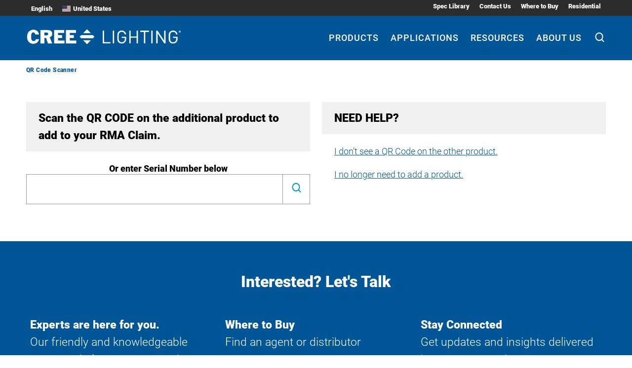

--- FILE ---
content_type: application/javascript
request_url: https://www.creelighting.com/app-81811095df3d8c950d75.js
body_size: 180802
content:
/*! For license information please see app-81811095df3d8c950d75.js.LICENSE.txt */
(self.webpackChunkcree_lighting=self.webpackChunkcree_lighting||[]).push([[3524],{197:function(){},599:function(e,t,r){"use strict";r.d(t,{A:function(){return s},V:function(){return u}});var n=r(11744),o=r(37783),i=new WeakSet;function a(e){e.size<=(e.max||-1)||i.has(e)||(i.add(e),setTimeout((function(){e.clean(),i.delete(e)}),100))}var s=function(e,t){var r=new n.l(e,t);return r.set=function(e,t){var r=n.l.prototype.set.call(this,e,t);return a(this),r},r},u=function(e,t){var r=new o.C(e,t);return r.set=function(e,t){var r=o.C.prototype.set.call(this,e,t);return a(this),r},r}},659:function(e,t,r){var n=r(51873),o=Object.prototype,i=o.hasOwnProperty,a=o.toString,s=n?n.toStringTag:void 0;e.exports=function(e){var t=i.call(e,s),r=e[s];try{e[s]=void 0;var n=!0}catch(u){}var o=a.call(e);return n&&(t?e[s]=r:delete e[s]),o}},1733:function(e){var t=/[^\x00-\x2f\x3a-\x40\x5b-\x60\x7b-\x7f]+/g;e.exports=function(e){return e.match(t)||[]}},1882:function(e,t,r){var n=r(72552),o=r(23805);e.exports=function(e){if(!o(e))return!1;var t=n(e);return"[object Function]"==t||"[object GeneratorFunction]"==t||"[object AsyncFunction]"==t||"[object Proxy]"==t}},2024:function(e,t,r){"use strict";r.d(t,{Jr:function(){return a},dd:function(){return o},hr:function(){return s},j$:function(){return i}});var n=r(96540);const o=n.createContext({}),i=n.createContext({}),a=n.createContext({}),s=n.createContext({})},2311:function(e,t,r){"use strict";t.__esModule=!0,t.onInitialClientRender=void 0;r(75535),r(99300);t.onInitialClientRender=()=>{}},2523:function(e){e.exports=function(e,t,r,n){for(var o=e.length,i=r+(n?1:-1);n?i--:++i<o;)if(t(e[i],i,e))return i;return-1}},2619:function(e,t,r){"use strict";r.d(t,{En:function(){return a},Sw:function(){return c},et:function(){return i},ol:function(){return s},uJ:function(){return u}});var n=r(26319),o="ReactNative"==(0,n.no)((function(){return navigator.product})),i="function"==typeof WeakMap&&!(o&&!global.HermesInternal),a="function"==typeof WeakSet,s="function"==typeof Symbol&&"function"==typeof Symbol.for,u=s&&Symbol.asyncIterator,c="function"==typeof(0,n.no)((function(){return window.document.createElement}));(0,n.no)((function(){return navigator.userAgent.indexOf("jsdom")>=0}))},2768:function(e,t,r){"use strict";r.r(t),r.d(t,{wrapRootElement:function(){return wo}});r(96540),r(86071);var n=r(31635),o=r(26319);function i(e,t){var r="undefined"!=typeof Symbol&&e[Symbol.iterator]||e["@@iterator"];if(r)return(r=r.call(e)).next.bind(r);if(Array.isArray(e)||(r=function(e,t){if(!e)return;if("string"==typeof e)return a(e,t);var r=Object.prototype.toString.call(e).slice(8,-1);"Object"===r&&e.constructor&&(r=e.constructor.name);if("Map"===r||"Set"===r)return Array.from(e);if("Arguments"===r||/^(?:Ui|I)nt(?:8|16|32)(?:Clamped)?Array$/.test(r))return a(e,t)}(e))||t&&e&&"number"==typeof e.length){r&&(e=r);var n=0;return function(){return n>=e.length?{done:!0}:{done:!1,value:e[n++]}}}throw new TypeError("Invalid attempt to iterate non-iterable instance.\nIn order to be iterable, non-array objects must have a [Symbol.iterator]() method.")}function a(e,t){(null==t||t>e.length)&&(t=e.length);for(var r=0,n=new Array(t);r<t;r++)n[r]=e[r];return n}function s(e,t){for(var r=0;r<t.length;r++){var n=t[r];n.enumerable=n.enumerable||!1,n.configurable=!0,"value"in n&&(n.writable=!0),Object.defineProperty(e,n.key,n)}}function u(e,t,r){return t&&s(e.prototype,t),r&&s(e,r),Object.defineProperty(e,"prototype",{writable:!1}),e}var c=function(){return"function"==typeof Symbol},l=function(e){return c()&&Boolean(Symbol[e])},f=function(e){return l(e)?Symbol[e]:"@@"+e};c()&&!l("observable")&&(Symbol.observable=Symbol("observable"));var d=f("iterator"),h=f("observable"),p=f("species");function m(e,t){var r=e[t];if(null!=r){if("function"!=typeof r)throw new TypeError(r+" is not a function");return r}}function g(e){var t=e.constructor;return void 0!==t&&null===(t=t[p])&&(t=void 0),void 0!==t?t:k}function y(e){return e instanceof k}function v(e){v.log?v.log(e):setTimeout((function(){throw e}))}function b(e){Promise.resolve().then((function(){try{e()}catch(t){v(t)}}))}function w(e){var t=e._cleanup;if(void 0!==t&&(e._cleanup=void 0,t))try{if("function"==typeof t)t();else{var r=m(t,"unsubscribe");r&&r.call(t)}}catch(n){v(n)}}function P(e){e._observer=void 0,e._queue=void 0,e._state="closed"}function x(e,t,r){e._state="running";var n=e._observer;try{var o=m(n,t);switch(t){case"next":o&&o.call(n,r);break;case"error":if(P(e),!o)throw r;o.call(n,r);break;case"complete":P(e),o&&o.call(n)}}catch(i){v(i)}"closed"===e._state?w(e):"running"===e._state&&(e._state="ready")}function C(e,t,r){if("closed"!==e._state){if("buffering"!==e._state)return"ready"!==e._state?(e._state="buffering",e._queue=[{type:t,value:r}],void b((function(){return function(e){var t=e._queue;if(t){e._queue=void 0,e._state="ready";for(var r=0;r<t.length&&(x(e,t[r].type,t[r].value),"closed"!==e._state);++r);}}(e)}))):void x(e,t,r);e._queue.push({type:t,value:r})}}var E=function(){function e(e,t){this._cleanup=void 0,this._observer=e,this._queue=void 0,this._state="initializing";var r=new S(this);try{this._cleanup=t.call(void 0,r)}catch(n){r.error(n)}"initializing"===this._state&&(this._state="ready")}return e.prototype.unsubscribe=function(){"closed"!==this._state&&(P(this),w(this))},u(e,[{key:"closed",get:function(){return"closed"===this._state}}]),e}(),S=function(){function e(e){this._subscription=e}var t=e.prototype;return t.next=function(e){C(this._subscription,"next",e)},t.error=function(e){C(this._subscription,"error",e)},t.complete=function(){C(this._subscription,"complete")},u(e,[{key:"closed",get:function(){return"closed"===this._subscription._state}}]),e}(),k=function(){function e(t){if(!(this instanceof e))throw new TypeError("Observable cannot be called as a function");if("function"!=typeof t)throw new TypeError("Observable initializer must be a function");this._subscriber=t}var t=e.prototype;return t.subscribe=function(e){return"object"==typeof e&&null!==e||(e={next:e,error:arguments[1],complete:arguments[2]}),new E(e,this._subscriber)},t.forEach=function(e){var t=this;return new Promise((function(r,n){if("function"==typeof e)var o=t.subscribe({next:function(t){try{e(t,i)}catch(r){n(r),o.unsubscribe()}},error:n,complete:r});else n(new TypeError(e+" is not a function"));function i(){o.unsubscribe(),r()}}))},t.map=function(e){var t=this;if("function"!=typeof e)throw new TypeError(e+" is not a function");return new(g(this))((function(r){return t.subscribe({next:function(t){try{t=e(t)}catch(n){return r.error(n)}r.next(t)},error:function(e){r.error(e)},complete:function(){r.complete()}})}))},t.filter=function(e){var t=this;if("function"!=typeof e)throw new TypeError(e+" is not a function");return new(g(this))((function(r){return t.subscribe({next:function(t){try{if(!e(t))return}catch(n){return r.error(n)}r.next(t)},error:function(e){r.error(e)},complete:function(){r.complete()}})}))},t.reduce=function(e){var t=this;if("function"!=typeof e)throw new TypeError(e+" is not a function");var r=g(this),n=arguments.length>1,o=!1,i=arguments[1];return new r((function(r){return t.subscribe({next:function(t){var a=!o;if(o=!0,!a||n)try{i=e(i,t)}catch(s){return r.error(s)}else i=t},error:function(e){r.error(e)},complete:function(){if(!o&&!n)return r.error(new TypeError("Cannot reduce an empty sequence"));r.next(i),r.complete()}})}))},t.concat=function(){for(var e=this,t=arguments.length,r=new Array(t),n=0;n<t;n++)r[n]=arguments[n];var o=g(this);return new o((function(t){var n,i=0;return function e(a){n=a.subscribe({next:function(e){t.next(e)},error:function(e){t.error(e)},complete:function(){i===r.length?(n=void 0,t.complete()):e(o.from(r[i++]))}})}(e),function(){n&&(n.unsubscribe(),n=void 0)}}))},t.flatMap=function(e){var t=this;if("function"!=typeof e)throw new TypeError(e+" is not a function");var r=g(this);return new r((function(n){var o=[],i=t.subscribe({next:function(t){if(e)try{t=e(t)}catch(s){return n.error(s)}var i=r.from(t).subscribe({next:function(e){n.next(e)},error:function(e){n.error(e)},complete:function(){var e=o.indexOf(i);e>=0&&o.splice(e,1),a()}});o.push(i)},error:function(e){n.error(e)},complete:function(){a()}});function a(){i.closed&&0===o.length&&n.complete()}return function(){o.forEach((function(e){return e.unsubscribe()})),i.unsubscribe()}}))},t[h]=function(){return this},e.from=function(t){var r="function"==typeof this?this:e;if(null==t)throw new TypeError(t+" is not an object");var n=m(t,h);if(n){var o=n.call(t);if(Object(o)!==o)throw new TypeError(o+" is not an object");return y(o)&&o.constructor===r?o:new r((function(e){return o.subscribe(e)}))}if(l("iterator")&&(n=m(t,d)))return new r((function(e){b((function(){if(!e.closed){for(var r,o=i(n.call(t));!(r=o()).done;){var a=r.value;if(e.next(a),e.closed)return}e.complete()}}))}));if(Array.isArray(t))return new r((function(e){b((function(){if(!e.closed){for(var r=0;r<t.length;++r)if(e.next(t[r]),e.closed)return;e.complete()}}))}));throw new TypeError(t+" is not observable")},e.of=function(){for(var t=arguments.length,r=new Array(t),n=0;n<t;n++)r[n]=arguments[n];return new("function"==typeof this?this:e)((function(e){b((function(){if(!e.closed){for(var t=0;t<r.length;++t)if(e.next(r[t]),e.closed)return;e.complete()}}))}))},u(e,null,[{key:p,get:function(){return this}}]),e}();c()&&Object.defineProperty(k,Symbol("extensions"),{value:{symbol:h,hostReportError:v},configurable:!0});var T=r(12456),_=r(46286),I=r(80129),O=r(50475),A=r(43298);const N=Object.freeze({});function D(e,t,r=O.aD){const n=new Map;for(const y of Object.values(A.b))n.set(y,R(t,y));let o,i,a,s=Array.isArray(e),u=[e],c=-1,l=[],f=e;const d=[],h=[];do{c++;const e=c===u.length,y=e&&0!==l.length;if(e){if(i=0===h.length?void 0:d[d.length-1],f=a,a=h.pop(),y)if(s){f=f.slice();let e=0;for(const[t,r]of l){const n=t-e;null===r?(f.splice(n,1),e++):f[n]=r}}else{f=Object.defineProperties({},Object.getOwnPropertyDescriptors(f));for(const[e,t]of l)f[e]=t}c=o.index,u=o.keys,l=o.edits,s=o.inArray,o=o.prev}else if(a){if(i=s?c:u[c],f=a[i],null==f)continue;d.push(i)}let v;if(!Array.isArray(f)){var p,m;(0,O.Ll)(f)||(0,_.U)(!1,`Invalid AST Node: ${(0,I.N)(f)}.`);const r=e?null===(p=n.get(f.kind))||void 0===p?void 0:p.leave:null===(m=n.get(f.kind))||void 0===m?void 0:m.enter;if(v=null==r?void 0:r.call(t,f,i,a,d,h),v===N)break;if(!1===v){if(!e){d.pop();continue}}else if(void 0!==v&&(l.push([i,v]),!e)){if(!(0,O.Ll)(v)){d.pop();continue}f=v}}var g;if(void 0===v&&y&&l.push([i,f]),e)d.pop();else o={inArray:s,index:c,keys:u,edits:l,prev:o},s=Array.isArray(f),u=s?f:null!==(g=r[f.kind])&&void 0!==g?g:[],c=-1,l=[],a&&h.push(a),a=f}while(void 0!==o);return 0!==l.length?l[l.length-1][1]:e}function R(e,t){const r=e[t];return"object"==typeof r?r:"function"==typeof r?{enter:r,leave:void 0}:{enter:e.enter,leave:e.leave}}function M(e,t){var r=t,i=[];return e.definitions.forEach((function(e){if("OperationDefinition"===e.kind)throw(0,o.vA)(85,e.operation,e.name?" named '".concat(e.name.value,"'"):"");"FragmentDefinition"===e.kind&&i.push(e)})),void 0===r&&((0,o.V1)(1===i.length,86,i.length),r=i[0].name.value),(0,n.Cl)((0,n.Cl)({},e),{definitions:(0,n.fX)([{kind:"OperationDefinition",operation:"query",selectionSet:{kind:"SelectionSet",selections:[{kind:"FragmentSpread",name:{kind:"Name",value:r}}]}}],e.definitions,!0)})}function j(e){void 0===e&&(e=[]);var t={};return e.forEach((function(e){t[e.name.value]=e})),t}function B(e,t){switch(e.kind){case"InlineFragment":return e;case"FragmentSpread":var r=e.name.value;if("function"==typeof t)return t(r);var n=t&&t[r];return(0,o.V1)(n,87,r),n||null;default:return null}}var L,q=r(599),F=r(81212),U=r(35051),V=Object.assign((function(e){return JSON.stringify(e,H)}),{reset:function(){L=new q.V(F.v.canonicalStringify||1e3)}});function H(e,t){if(t&&"object"==typeof t){var r=Object.getPrototypeOf(t);if(r===Object.prototype||null===r){var n=Object.keys(t);if(n.every(z))return t;var o=JSON.stringify(n),i=L.get(o);if(!i){n.sort();var a=JSON.stringify(n);i=L.get(a)||n,L.set(o,i),L.set(a,i)}var s=Object.create(r);return i.forEach((function(e){s[e]=t[e]})),s}}return t}function z(e,t,r){return 0===t||r[t-1]<=e}function W(e){return{__ref:String(e)}}function $(e){return Boolean(e&&"object"==typeof e&&"string"==typeof e.__ref)}function Q(e,t,r,n){if(function(e){return"IntValue"===e.kind}(r)||function(e){return"FloatValue"===e.kind}(r))e[t.value]=Number(r.value);else if(function(e){return"BooleanValue"===e.kind}(r)||function(e){return"StringValue"===e.kind}(r))e[t.value]=r.value;else if(function(e){return"ObjectValue"===e.kind}(r)){var i={};r.fields.map((function(e){return Q(i,e.name,e.value,n)})),e[t.value]=i}else if(function(e){return"Variable"===e.kind}(r)){var a=(n||{})[r.name.value];e[t.value]=a}else if(function(e){return"ListValue"===e.kind}(r))e[t.value]=r.values.map((function(e){var r={};return Q(r,t,e,n),r[t.value]}));else if(function(e){return"EnumValue"===e.kind}(r))e[t.value]=r.value;else{if(!function(e){return"NullValue"===e.kind}(r))throw(0,o.vA)(96,t.value,r.kind);e[t.value]=null}}!1!==globalThis.__DEV__&&(0,U.D_)("canonicalStringify",(function(){return L.size})),V.reset();var G=["connection","include","skip","client","rest","export","nonreactive"],Y=V,X=Object.assign((function(e,t,r){if(t&&r&&r.connection&&r.connection.key){if(r.connection.filter&&r.connection.filter.length>0){var n=r.connection.filter?r.connection.filter:[];n.sort();var o={};return n.forEach((function(e){o[e]=t[e]})),"".concat(r.connection.key,"(").concat(Y(o),")")}return r.connection.key}var i=e;if(t){var a=Y(t);i+="(".concat(a,")")}return r&&Object.keys(r).forEach((function(e){-1===G.indexOf(e)&&(r[e]&&Object.keys(r[e]).length?i+="@".concat(e,"(").concat(Y(r[e]),")"):i+="@".concat(e))})),i}),{setStringify:function(e){var t=Y;return Y=e,t}});function J(e,t){if(e.arguments&&e.arguments.length){var r={};return e.arguments.forEach((function(e){var n=e.name,o=e.value;return Q(r,n,o,t)})),r}return null}function Z(e){return e.alias?e.alias.value:e.name.value}function K(e,t,r){for(var n,o=0,i=t.selections;o<i.length;o++){if(ee(u=i[o])){if("__typename"===u.name.value)return e[Z(u)]}else n?n.push(u):n=[u]}if("string"==typeof e.__typename)return e.__typename;if(n)for(var a=0,s=n;a<s.length;a++){var u,c=K(e,B(u=s[a],r).selectionSet,r);if("string"==typeof c)return c}}function ee(e){return"Field"===e.kind}function te(e){(0,o.V1)(e&&"Document"===e.kind,88);var t=e.definitions.filter((function(e){return"FragmentDefinition"!==e.kind})).map((function(e){if("OperationDefinition"!==e.kind)throw(0,o.vA)(89,e.kind);return e}));return(0,o.V1)(t.length<=1,90,t.length),e}function re(e){return te(e),e.definitions.filter((function(e){return"OperationDefinition"===e.kind}))[0]}function ne(e){return e.definitions.filter((function(e){return"OperationDefinition"===e.kind&&!!e.name})).map((function(e){return e.name.value}))[0]||null}function oe(e){return e.definitions.filter((function(e){return"FragmentDefinition"===e.kind}))}function ie(e){var t=re(e);return(0,o.V1)(t&&"query"===t.operation,91),t}function ae(e){(0,o.V1)("Document"===e.kind,92),(0,o.V1)(e.definitions.length<=1,93);var t=e.definitions[0];return(0,o.V1)("FragmentDefinition"===t.kind,94),t}function se(e){var t;te(e);for(var r=0,n=e.definitions;r<n.length;r++){var i=n[r];if("OperationDefinition"===i.kind){var a=i.operation;if("query"===a||"mutation"===a||"subscription"===a)return i}"FragmentDefinition"!==i.kind||t||(t=i)}if(t)return t;throw(0,o.vA)(95)}function ue(e){var t=Object.create(null),r=e&&e.variableDefinitions;return r&&r.length&&r.forEach((function(e){e.defaultValue&&Q(t,e.variable.name,e.defaultValue)})),t}function ce(e,t){return t?t(e):k.of()}function le(e){return"function"==typeof e?new de(e):e}function fe(e){return e.request.length<=1}var de=function(){function e(e){e&&(this.request=e)}return e.empty=function(){return new e((function(){return k.of()}))},e.from=function(t){return 0===t.length?e.empty():t.map(le).reduce((function(e,t){return e.concat(t)}))},e.split=function(t,r,n){var o,i=le(r),a=le(n||new e(ce));return o=fe(i)&&fe(a)?new e((function(e){return t(e)?i.request(e)||k.of():a.request(e)||k.of()})):new e((function(e,r){return t(e)?i.request(e,r)||k.of():a.request(e,r)||k.of()})),Object.assign(o,{left:i,right:a})},e.execute=function(e,t){return e.request(function(e,t){var r=(0,n.Cl)({},e);return Object.defineProperty(t,"setContext",{enumerable:!1,value:function(e){r="function"==typeof e?(0,n.Cl)((0,n.Cl)({},r),e(r)):(0,n.Cl)((0,n.Cl)({},r),e)}}),Object.defineProperty(t,"getContext",{enumerable:!1,value:function(){return(0,n.Cl)({},r)}}),t}(t.context,function(e){var t={variables:e.variables||{},extensions:e.extensions||{},operationName:e.operationName,query:e.query};return t.operationName||(t.operationName="string"!=typeof t.query?ne(t.query)||void 0:""),t}(function(e){for(var t=["query","operationName","variables","extensions","context"],r=0,n=Object.keys(e);r<n.length;r++){var i=n[r];if(t.indexOf(i)<0)throw(0,o.vA)(46,i)}return e}(t))))||k.of()},e.concat=function(t,r){var n=le(t);if(fe(n))return!1!==globalThis.__DEV__&&o.V1.warn(38,n),n;var i,a=le(r);return i=fe(a)?new e((function(e){return n.request(e,(function(e){return a.request(e)||k.of()}))||k.of()})):new e((function(e,t){return n.request(e,(function(e){return a.request(e,t)||k.of()}))||k.of()})),Object.assign(i,{left:n,right:a})},e.prototype.split=function(t,r,n){return this.concat(e.split(t,r,n||new e(ce)))},e.prototype.concat=function(t){return e.concat(this,t)},e.prototype.request=function(e,t){throw(0,o.vA)(39)},e.prototype.onError=function(e,t){if(t&&t.error)return t.error(e),!1;throw e},e.prototype.setOnError=function(e){return this.onError=e,this},e}(),he=de.execute,pe=r(10435);function me(e,t){var r=e.directives;return!r||!r.length||function(e){var t=[];e&&e.length&&e.forEach((function(e){if(function(e){var t=e.name.value;return"skip"===t||"include"===t}(e)){var r=e.arguments,n=e.name.value;(0,o.V1)(r&&1===r.length,79,n);var i=r[0];(0,o.V1)(i.name&&"if"===i.name.value,80,n);var a=i.value;(0,o.V1)(a&&("Variable"===a.kind||"BooleanValue"===a.kind),81,n),t.push({directive:e,ifArgument:i})}}));return t}(r).every((function(e){var r=e.directive,n=e.ifArgument,i=!1;return"Variable"===n.value.kind?(i=t&&t[n.value.name.value],(0,o.V1)(void 0!==i,78,r.name.value)):i=n.value.value,"skip"===r.name.value?!i:i}))}function ge(e,t,r){var n=new Set(e),o=n.size;return D(t,{Directive:function(e){if(n.delete(e.name.value)&&(!r||!n.size))return N}}),r?!n.size:n.size<o}function ye(e){return e&&ge(["client","export"],e,!0)}function ve(e){var t,r,n=null===(t=e.directives)||void 0===t?void 0:t.find((function(e){return"unmask"===e.name.value}));if(!n)return"mask";var i=null===(r=n.arguments)||void 0===r?void 0:r.find((function(e){return"mode"===e.name.value}));return!1!==globalThis.__DEV__&&i&&(i.value.kind===A.b.VARIABLE?!1!==globalThis.__DEV__&&o.V1.warn(82):i.value.kind!==A.b.STRING?!1!==globalThis.__DEV__&&o.V1.warn(83):"migrate"!==i.value.value&&!1!==globalThis.__DEV__&&o.V1.warn(84,i.value.value)),i&&"value"in i.value&&"migrate"===i.value.value?"migrate":"unmask"}var be=function(e,t){var r;try{r=JSON.stringify(e)}catch(i){var n=(0,o.vA)(42,t,i.message);throw n.parseError=i,n}return r},we=function(e,t){var r=e.getContext().uri;return r||("function"==typeof t?t(e):t||"/graphql")},Pe=r(2619);function xe(e){var t=null,r=null,n=!1,o=[],i=[];function a(e){if(!r){if(i.length){var t=i.shift();if(Array.isArray(t)&&t[0])return t[0]({value:e,done:!1})}o.push(e)}}function s(e){r=e,i.slice().forEach((function(t){t[1](e)})),!t||t()}function u(){n=!0,i.slice().forEach((function(e){e[0]({value:void 0,done:!0})})),!t||t()}t=function(){t=null,e.removeListener("data",a),e.removeListener("error",s),e.removeListener("end",u),e.removeListener("finish",u),e.removeListener("close",u)},e.on("data",a),e.on("error",s),e.on("end",u),e.on("finish",u),e.on("close",u);var c={next:function(){return new Promise((function(e,t){return r?t(r):o.length?e({value:o.shift(),done:!1}):n?e({value:void 0,done:!0}):void i.push([e,t])}))}};return Pe.uJ&&(c[Symbol.asyncIterator]=function(){return this}),c}function Ce(e){var t={next:function(){return e.read()}};return Pe.uJ&&(t[Symbol.asyncIterator]=function(){return this}),t}function Ee(e){var t,r,n=e;if(e.body&&(n=e.body),function(e){return!(!Pe.uJ||!e[Symbol.asyncIterator])}(n))return r=n[Symbol.asyncIterator](),(t={next:function(){return r.next()}})[Symbol.asyncIterator]=function(){return this},t;if(function(e){return!!e.getReader}(n))return Ce(n.getReader());if(function(e){return!!e.stream}(n))return Ce(n.stream().getReader());if(function(e){return!!e.arrayBuffer}(n))return function(e){var t=!1,r={next:function(){return t?Promise.resolve({value:void 0,done:!0}):(t=!0,new Promise((function(t,r){e.then((function(e){t({value:e,done:!1})})).catch(r)})))}};return Pe.uJ&&(r[Symbol.asyncIterator]=function(){return this}),r}(n.arrayBuffer());if(function(e){return!!e.pipe}(n))return xe(n);throw new Error("Unknown body type for responseIterator. Please pass a streamable response.")}var Se=function(e,t,r){var n=new Error(r);throw n.name="ServerError",n.response=e,n.statusCode=e.status,n.result=t,n},ke=r(9211),Te=Array.isArray;function _e(e){return Array.isArray(e)&&e.length>0}var Ie=Object.prototype.hasOwnProperty;function Oe(){for(var e=[],t=0;t<arguments.length;t++)e[t]=arguments[t];return Ae(e)}function Ae(e){var t=e[0]||{},r=e.length;if(r>1)for(var n=new De,o=1;o<r;++o)t=n.merge(t,e[o]);return t}var Ne=function(e,t,r){return this.merge(e[r],t[r])},De=function(){function e(e){void 0===e&&(e=Ne),this.reconciler=e,this.isObject=T.U,this.pastCopies=new Set}return e.prototype.merge=function(e,t){for(var r=this,o=[],i=2;i<arguments.length;i++)o[i-2]=arguments[i];return(0,T.U)(t)&&(0,T.U)(e)?(Object.keys(t).forEach((function(i){if(Ie.call(e,i)){var a=e[i];if(t[i]!==a){var s=r.reconciler.apply(r,(0,n.fX)([e,t,i],o,!1));s!==a&&((e=r.shallowCopyForMerge(e))[i]=s)}}else(e=r.shallowCopyForMerge(e))[i]=t[i]})),e):t},e.prototype.shallowCopyForMerge=function(e){return(0,T.U)(e)&&(this.pastCopies.has(e)||(e=Array.isArray(e)?e.slice(0):(0,n.Cl)({__proto__:Object.getPrototypeOf(e)},e),this.pastCopies.add(e))),e},e}();function Re(e){return"incremental"in e}function Me(e){return(0,T.U)(e)&&"payload"in e}function je(e,t){var r=e,n=new De;return Re(t)&&_e(t.incremental)&&t.incremental.forEach((function(e){for(var t=e.data,o=e.path,i=o.length-1;i>=0;--i){var a=o[i],s=!isNaN(+a)?[]:{};s[a]=t,t=s}r=n.merge(r,t)})),r}var Be=Object.prototype.hasOwnProperty;function Le(e){var t={};return e.split("\n").forEach((function(e){var r=e.indexOf(":");if(r>-1){var n=e.slice(0,r).trim().toLowerCase(),o=e.slice(r+1).trim();t[n]=o}})),t}function qe(e,t){if(e.status>=300){Se(e,function(){try{return JSON.parse(t)}catch(e){return t}}(),"Response not successful: Received status code ".concat(e.status))}try{return JSON.parse(t)}catch(n){var r=n;throw r.name="ServerParseError",r.response=e,r.statusCode=e.status,r.bodyText=t,r}}function Fe(e){return function(t){return t.text().then((function(e){return qe(t,e)})).then((function(r){return Array.isArray(r)||Be.call(r,"data")||Be.call(r,"errors")||Se(t,r,"Server response was missing for query '".concat(Array.isArray(e)?e.map((function(e){return e.operationName})):e.operationName,"'.")),r}))}}var Ue=r(75995);const Ve=/[\x00-\x1f\x22\x5c\x7f-\x9f]/g;function He(e){return ze[e.charCodeAt(0)]}const ze=["\\u0000","\\u0001","\\u0002","\\u0003","\\u0004","\\u0005","\\u0006","\\u0007","\\b","\\t","\\n","\\u000B","\\f","\\r","\\u000E","\\u000F","\\u0010","\\u0011","\\u0012","\\u0013","\\u0014","\\u0015","\\u0016","\\u0017","\\u0018","\\u0019","\\u001A","\\u001B","\\u001C","\\u001D","\\u001E","\\u001F","","",'\\"',"","","","","","","","","","","","","","","","","","","","","","","","","","","","","","","","","","","","","","","","","","","","","","","","","","","","","","","","","","\\\\","","","","","","","","","","","","","","","","","","","","","","","","","","","","","","","","","","","\\u007F","\\u0080","\\u0081","\\u0082","\\u0083","\\u0084","\\u0085","\\u0086","\\u0087","\\u0088","\\u0089","\\u008A","\\u008B","\\u008C","\\u008D","\\u008E","\\u008F","\\u0090","\\u0091","\\u0092","\\u0093","\\u0094","\\u0095","\\u0096","\\u0097","\\u0098","\\u0099","\\u009A","\\u009B","\\u009C","\\u009D","\\u009E","\\u009F"];const We={Name:{leave:e=>e.value},Variable:{leave:e=>"$"+e.name},Document:{leave:e=>$e(e.definitions,"\n\n")},OperationDefinition:{leave(e){const t=Ge("(",$e(e.variableDefinitions,", "),")"),r=$e([e.operation,$e([e.name,t]),$e(e.directives," ")]," ");return("query"===r?"":r+" ")+e.selectionSet}},VariableDefinition:{leave:({variable:e,type:t,defaultValue:r,directives:n})=>e+": "+t+Ge(" = ",r)+Ge(" ",$e(n," "))},SelectionSet:{leave:({selections:e})=>Qe(e)},Field:{leave({alias:e,name:t,arguments:r,directives:n,selectionSet:o}){const i=Ge("",e,": ")+t;let a=i+Ge("(",$e(r,", "),")");return a.length>80&&(a=i+Ge("(\n",Ye($e(r,"\n")),"\n)")),$e([a,$e(n," "),o]," ")}},Argument:{leave:({name:e,value:t})=>e+": "+t},FragmentSpread:{leave:({name:e,directives:t})=>"..."+e+Ge(" ",$e(t," "))},InlineFragment:{leave:({typeCondition:e,directives:t,selectionSet:r})=>$e(["...",Ge("on ",e),$e(t," "),r]," ")},FragmentDefinition:{leave:({name:e,typeCondition:t,variableDefinitions:r,directives:n,selectionSet:o})=>`fragment ${e}${Ge("(",$e(r,", "),")")} on ${t} ${Ge("",$e(n," ")," ")}`+o},IntValue:{leave:({value:e})=>e},FloatValue:{leave:({value:e})=>e},StringValue:{leave:({value:e,block:t})=>t?(0,Ue.yo)(e):`"${e.replace(Ve,He)}"`},BooleanValue:{leave:({value:e})=>e?"true":"false"},NullValue:{leave:()=>"null"},EnumValue:{leave:({value:e})=>e},ListValue:{leave:({values:e})=>"["+$e(e,", ")+"]"},ObjectValue:{leave:({fields:e})=>"{"+$e(e,", ")+"}"},ObjectField:{leave:({name:e,value:t})=>e+": "+t},Directive:{leave:({name:e,arguments:t})=>"@"+e+Ge("(",$e(t,", "),")")},NamedType:{leave:({name:e})=>e},ListType:{leave:({type:e})=>"["+e+"]"},NonNullType:{leave:({type:e})=>e+"!"},SchemaDefinition:{leave:({description:e,directives:t,operationTypes:r})=>Ge("",e,"\n")+$e(["schema",$e(t," "),Qe(r)]," ")},OperationTypeDefinition:{leave:({operation:e,type:t})=>e+": "+t},ScalarTypeDefinition:{leave:({description:e,name:t,directives:r})=>Ge("",e,"\n")+$e(["scalar",t,$e(r," ")]," ")},ObjectTypeDefinition:{leave:({description:e,name:t,interfaces:r,directives:n,fields:o})=>Ge("",e,"\n")+$e(["type",t,Ge("implements ",$e(r," & ")),$e(n," "),Qe(o)]," ")},FieldDefinition:{leave:({description:e,name:t,arguments:r,type:n,directives:o})=>Ge("",e,"\n")+t+(Xe(r)?Ge("(\n",Ye($e(r,"\n")),"\n)"):Ge("(",$e(r,", "),")"))+": "+n+Ge(" ",$e(o," "))},InputValueDefinition:{leave:({description:e,name:t,type:r,defaultValue:n,directives:o})=>Ge("",e,"\n")+$e([t+": "+r,Ge("= ",n),$e(o," ")]," ")},InterfaceTypeDefinition:{leave:({description:e,name:t,interfaces:r,directives:n,fields:o})=>Ge("",e,"\n")+$e(["interface",t,Ge("implements ",$e(r," & ")),$e(n," "),Qe(o)]," ")},UnionTypeDefinition:{leave:({description:e,name:t,directives:r,types:n})=>Ge("",e,"\n")+$e(["union",t,$e(r," "),Ge("= ",$e(n," | "))]," ")},EnumTypeDefinition:{leave:({description:e,name:t,directives:r,values:n})=>Ge("",e,"\n")+$e(["enum",t,$e(r," "),Qe(n)]," ")},EnumValueDefinition:{leave:({description:e,name:t,directives:r})=>Ge("",e,"\n")+$e([t,$e(r," ")]," ")},InputObjectTypeDefinition:{leave:({description:e,name:t,directives:r,fields:n})=>Ge("",e,"\n")+$e(["input",t,$e(r," "),Qe(n)]," ")},DirectiveDefinition:{leave:({description:e,name:t,arguments:r,repeatable:n,locations:o})=>Ge("",e,"\n")+"directive @"+t+(Xe(r)?Ge("(\n",Ye($e(r,"\n")),"\n)"):Ge("(",$e(r,", "),")"))+(n?" repeatable":"")+" on "+$e(o," | ")},SchemaExtension:{leave:({directives:e,operationTypes:t})=>$e(["extend schema",$e(e," "),Qe(t)]," ")},ScalarTypeExtension:{leave:({name:e,directives:t})=>$e(["extend scalar",e,$e(t," ")]," ")},ObjectTypeExtension:{leave:({name:e,interfaces:t,directives:r,fields:n})=>$e(["extend type",e,Ge("implements ",$e(t," & ")),$e(r," "),Qe(n)]," ")},InterfaceTypeExtension:{leave:({name:e,interfaces:t,directives:r,fields:n})=>$e(["extend interface",e,Ge("implements ",$e(t," & ")),$e(r," "),Qe(n)]," ")},UnionTypeExtension:{leave:({name:e,directives:t,types:r})=>$e(["extend union",e,$e(t," "),Ge("= ",$e(r," | "))]," ")},EnumTypeExtension:{leave:({name:e,directives:t,values:r})=>$e(["extend enum",e,$e(t," "),Qe(r)]," ")},InputObjectTypeExtension:{leave:({name:e,directives:t,fields:r})=>$e(["extend input",e,$e(t," "),Qe(r)]," ")}};function $e(e,t=""){var r;return null!==(r=null==e?void 0:e.filter((e=>e)).join(t))&&void 0!==r?r:""}function Qe(e){return Ge("{\n",Ye($e(e,"\n")),"\n}")}function Ge(e,t,r=""){return null!=t&&""!==t?e+t+r:""}function Ye(e){return Ge("  ",e.replace(/\n/g,"\n  "))}function Xe(e){var t;return null!==(t=null==e?void 0:e.some((e=>e.includes("\n"))))&&void 0!==t&&t}var Je,Ze=Object.assign((function(e){var t=Je.get(e);return t||(t=function(e){return D(e,We)}(e),Je.set(e,t)),t}),{reset:function(){Je=new q.A(F.v.print||2e3)}});Ze.reset(),!1!==globalThis.__DEV__&&(0,U.D_)("print",(function(){return Je?Je.size:0}));var Ke={http:{includeQuery:!0,includeExtensions:!1,preserveHeaderCase:!1},headers:{accept:"*/*","content-type":"application/json"},options:{method:"POST"}},et=function(e,t){return t(e)};function tt(e,t){for(var r=[],o=2;o<arguments.length;o++)r[o-2]=arguments[o];var i={},a={};r.forEach((function(e){i=(0,n.Cl)((0,n.Cl)((0,n.Cl)({},i),e.options),{headers:(0,n.Cl)((0,n.Cl)({},i.headers),e.headers)}),e.credentials&&(i.credentials=e.credentials),a=(0,n.Cl)((0,n.Cl)({},a),e.http)})),i.headers&&(i.headers=function(e,t){if(!t){var r={};return Object.keys(Object(e)).forEach((function(t){r[t.toLowerCase()]=e[t]})),r}var n={};Object.keys(Object(e)).forEach((function(t){n[t.toLowerCase()]={originalName:t,value:e[t]}}));var o={};return Object.keys(n).forEach((function(e){o[n[e].originalName]=n[e].value})),o}(i.headers,a.preserveHeaderCase));var s=e.operationName,u=e.extensions,c=e.variables,l=e.query,f={operationName:s,variables:c};return a.includeExtensions&&(f.extensions=u),a.includeQuery&&(f.query=t(l,Ze)),{options:i,body:f}}function rt(e,t){var r=[],n=function(e,t){r.push("".concat(e,"=").concat(encodeURIComponent(t)))};if("query"in t&&n("query",t.query),t.operationName&&n("operationName",t.operationName),t.variables){var o=void 0;try{o=be(t.variables,"Variables map")}catch(l){return{parseError:l}}n("variables",o)}if(t.extensions){var i=void 0;try{i=be(t.extensions,"Extensions map")}catch(l){return{parseError:l}}n("extensions",i)}var a="",s=e,u=e.indexOf("#");-1!==u&&(a=e.substr(u),s=e.substr(0,u));var c=-1===s.indexOf("?")?"?":"&";return{newURI:s+c+r.join("&")+a}}function nt(e){return new k((function(t){t.error(e)}))}var ot={kind:A.b.FIELD,name:{kind:A.b.NAME,value:"__typename"}};function it(e,t){return!e||e.selectionSet.selections.every((function(e){return e.kind===A.b.FRAGMENT_SPREAD&&it(t[e.name.value],t)}))}function at(e){return it(re(e)||ae(e),j(oe(e)))?null:e}function st(e){var t=new Map,r=new Map;return e.forEach((function(e){e&&(e.name?t.set(e.name,e):e.test&&r.set(e.test,e))})),function(e){var n=t.get(e.name.value);return!n&&r.size&&r.forEach((function(t,r){r(e)&&(n=t)})),n}}function ut(e){var t=new Map;return function(r){void 0===r&&(r=e);var n=t.get(r);return n||t.set(r,n={variables:new Set,fragmentSpreads:new Set}),n}}function ct(e,t){te(t);for(var r=ut(""),i=ut(""),a=function(e){for(var t=0,n=void 0;t<e.length&&(n=e[t]);++t)if(!Te(n)){if(n.kind===A.b.OPERATION_DEFINITION)return r(n.name&&n.name.value);if(n.kind===A.b.FRAGMENT_DEFINITION)return i(n.name.value)}return!1!==globalThis.__DEV__&&o.V1.error(97),null},s=0,u=t.definitions.length-1;u>=0;--u)t.definitions[u].kind===A.b.OPERATION_DEFINITION&&++s;var c=st(e),l=function(e){return _e(e)&&e.map(c).some((function(e){return e&&e.remove}))},f=new Map,d=!1,h={enter:function(e){if(l(e.directives))return d=!0,null}},p=D(t,{Field:h,InlineFragment:h,VariableDefinition:{enter:function(){return!1}},Variable:{enter:function(e,t,r,n,o){var i=a(o);i&&i.variables.add(e.name.value)}},FragmentSpread:{enter:function(e,t,r,n,o){if(l(e.directives))return d=!0,null;var i=a(o);i&&i.fragmentSpreads.add(e.name.value)}},FragmentDefinition:{enter:function(e,t,r,n){f.set(JSON.stringify(n),e)},leave:function(e,t,r,n){return e===f.get(JSON.stringify(n))?e:s>0&&e.selectionSet.selections.every((function(e){return e.kind===A.b.FIELD&&"__typename"===e.name.value}))?(i(e.name.value).removed=!0,d=!0,null):void 0}},Directive:{leave:function(e){if(c(e))return d=!0,null}}});if(!d)return t;var m=function(e){return e.transitiveVars||(e.transitiveVars=new Set(e.variables),e.removed||e.fragmentSpreads.forEach((function(t){m(i(t)).transitiveVars.forEach((function(t){e.transitiveVars.add(t)}))}))),e},g=new Set;p.definitions.forEach((function(e){e.kind===A.b.OPERATION_DEFINITION?m(r(e.name&&e.name.value)).fragmentSpreads.forEach((function(e){g.add(e)})):e.kind!==A.b.FRAGMENT_DEFINITION||0!==s||i(e.name.value).removed||g.add(e.name.value)})),g.forEach((function(e){m(i(e)).fragmentSpreads.forEach((function(e){g.add(e)}))}));var y={enter:function(e){if(t=e.name.value,!g.has(t)||i(t).removed)return null;var t}};return at(D(p,{FragmentSpread:y,FragmentDefinition:y,OperationDefinition:{leave:function(e){if(e.variableDefinitions){var t=m(r(e.name&&e.name.value)).transitiveVars;if(t.size<e.variableDefinitions.length)return(0,n.Cl)((0,n.Cl)({},e),{variableDefinitions:e.variableDefinitions.filter((function(e){return t.has(e.variable.name.value)}))})}}}}))}var lt=Object.assign((function(e){return D(e,{SelectionSet:{enter:function(e,t,r){if(!r||r.kind!==A.b.OPERATION_DEFINITION){var o=e.selections;if(o)if(!o.some((function(e){return ee(e)&&("__typename"===e.name.value||0===e.name.value.lastIndexOf("__",0))}))){var i=r;if(!(ee(i)&&i.directives&&i.directives.some((function(e){return"export"===e.name.value}))))return(0,n.Cl)((0,n.Cl)({},e),{selections:(0,n.fX)((0,n.fX)([],o,!0),[ot],!1)})}}}}})}),{added:function(e){return e===ot}});function ft(e){return"query"===se(e).operation?e:D(e,{OperationDefinition:{enter:function(e){return(0,n.Cl)((0,n.Cl)({},e),{operation:"query"})}}})}function dt(e){return te(e),ct([{test:function(e){return"client"===e.name.value},remove:!0}],e)}function ht(e){return te(e),D(e,{FragmentSpread:function(e){var t;if(!(null===(t=e.directives)||void 0===t?void 0:t.some((function(e){return"unmask"===e.name.value}))))return(0,n.Cl)((0,n.Cl)({},e),{directives:(0,n.fX)((0,n.fX)([],e.directives||[],!0),[{kind:A.b.DIRECTIVE,name:{kind:A.b.NAME,value:"nonreactive"}}],!1)})}})}var pt=(0,o.no)((function(){return fetch})),mt=function(e){void 0===e&&(e={});var t=e.uri,r=void 0===t?"/graphql":t,i=e.fetch,a=e.print,s=void 0===a?et:a,u=e.includeExtensions,c=e.preserveHeaderCase,l=e.useGETForQueries,f=e.includeUnusedVariables,d=void 0!==f&&f,h=(0,n.Tt)(e,["uri","fetch","print","includeExtensions","preserveHeaderCase","useGETForQueries","includeUnusedVariables"]);!1!==globalThis.__DEV__&&function(e){if(!e&&"undefined"==typeof fetch)throw(0,o.vA)(40)}(i||pt);var p={http:{includeExtensions:u,preserveHeaderCase:c},options:h.fetchOptions,credentials:h.credentials,headers:h.headers};return new de((function(e){var t=we(e,r),a=e.getContext(),u={};if(a.clientAwareness){var c=a.clientAwareness,f=c.name,h=c.version;f&&(u["apollographql-client-name"]=f),h&&(u["apollographql-client-version"]=h)}var m=(0,n.Cl)((0,n.Cl)({},u),a.headers),g={http:a.http,options:a.fetchOptions,credentials:a.credentials,headers:m};if(ge(["client"],e.query)){var y=dt(e.query);if(!y)return nt(new Error("HttpLink: Trying to send a client-only query to the server. To send to the server, ensure a non-client field is added to the query or set the `transformOptions.removeClientFields` option to `true`."));e.query=y}var v,b,w,P,x,C=tt(e,s,Ke,p,g),E=C.options,S=C.body;S.variables&&!d&&(S.variables=(v=S.variables,b=e.query,w=(0,n.Cl)({},v),P=new Set(Object.keys(v)),D(b,{Variable:function(e,t,r){r&&"VariableDefinition"!==r.kind&&P.delete(e.name.value)}}),P.forEach((function(e){delete w[e]})),w)),E.signal||"undefined"==typeof AbortController||(x=new AbortController,E.signal=x.signal);var T,_="OperationDefinition"===(T=se(e.query)).kind&&"subscription"===T.operation,I=ge(["defer"],e.query);if(l&&!e.query.definitions.some((function(e){return"OperationDefinition"===e.kind&&"mutation"===e.operation}))&&(E.method="GET"),I||_){E.headers=E.headers||{};var O="multipart/mixed;";_&&I&&!1!==globalThis.__DEV__&&o.V1.warn(41),_?O+="boundary=graphql;subscriptionSpec=1.0,application/json":I&&(O+="deferSpec=20220824,application/json"),E.headers.accept=O}if("GET"===E.method){var A=rt(t,S),N=A.newURI,R=A.parseError;if(R)return nt(R);t=N}else try{E.body=be(S,"Payload")}catch(R){return nt(R)}return new k((function(r){var a=i||(0,o.no)((function(){return fetch}))||pt,s=r.next.bind(r);return a(t,E).then((function(t){var r;e.setContext({response:t});var o=null===(r=t.headers)||void 0===r?void 0:r.get("content-type");return null!==o&&/^multipart\/mixed/i.test(o)?function(e,t){return(0,n.sH)(this,void 0,void 0,(function(){var r,o,i,a,s,u,c,l,f,d,h,p,m,g,y,v,b,w,P,x,C,E,S,k;return(0,n.YH)(this,(function(T){switch(T.label){case 0:if(void 0===TextDecoder)throw new Error("TextDecoder must be defined in the environment: please import a polyfill.");r=new TextDecoder("utf-8"),o=null===(k=e.headers)||void 0===k?void 0:k.get("content-type"),i="boundary=",a=(null==o?void 0:o.includes(i))?null==o?void 0:o.substring((null==o?void 0:o.indexOf(i))+9).replace(/['"]/g,"").replace(/\;(.*)/gm,"").trim():"-",s="\r\n--".concat(a),u="",c=Ee(e),l=!0,T.label=1;case 1:return l?[4,c.next()]:[3,3];case 2:for(f=T.sent(),d=f.value,h=f.done,p="string"==typeof d?d:r.decode(d),m=u.length-s.length+1,l=!h,g=(u+=p).indexOf(s,m);g>-1;){if(y=void 0,E=[u.slice(0,g),u.slice(g+s.length)],u=E[1],v=(y=E[0]).indexOf("\r\n\r\n"),b=Le(y.slice(0,v)),(w=b["content-type"])&&-1===w.toLowerCase().indexOf("application/json"))throw new Error("Unsupported patch content type: application/json is required.");if(P=y.slice(v))if(x=qe(e,P),Object.keys(x).length>1||"data"in x||"incremental"in x||"errors"in x||"payload"in x)if(Me(x)){if(C={},"payload"in x){if(1===Object.keys(x).length&&null===x.payload)return[2];C=(0,n.Cl)({},x.payload)}"errors"in x&&(C=(0,n.Cl)((0,n.Cl)({},C),{extensions:(0,n.Cl)((0,n.Cl)({},"extensions"in C?C.extensions:null),(S={},S[ke.K$]=x.errors,S))})),t(C)}else t(x);else if(1===Object.keys(x).length&&"hasNext"in x&&!x.hasNext)return[2];g=u.indexOf(s)}return[3,1];case 3:return[2]}}))}))}(t,s):Fe(e)(t).then(s)})).then((function(){x=void 0,r.complete()})).catch((function(e){x=void 0,function(e,t){e.result&&e.result.errors&&e.result.data&&t.next(e.result),t.error(e)}(e,r)})),function(){x&&x.abort()}}))}))},gt=function(e){function t(t){void 0===t&&(t={});var r=e.call(this,mt(t).request)||this;return r.options=t,r}return(0,n.C6)(t,e),t}(de),yt=r(15381);const vt=()=>Object.create(null),{forEach:bt,slice:wt}=Array.prototype,{hasOwnProperty:Pt}=Object.prototype;class xt{constructor(e=!0,t=vt){this.weakness=e,this.makeData=t}lookup(){return this.lookupArray(arguments)}lookupArray(e){let t=this;return bt.call(e,(e=>t=t.getChildTrie(e))),Pt.call(t,"data")?t.data:t.data=this.makeData(wt.call(e))}peek(){return this.peekArray(arguments)}peekArray(e){let t=this;for(let r=0,n=e.length;t&&r<n;++r){const n=t.mapFor(e[r],!1);t=n&&n.get(e[r])}return t&&t.data}remove(){return this.removeArray(arguments)}removeArray(e){let t;if(e.length){const r=e[0],n=this.mapFor(r,!1),o=n&&n.get(r);o&&(t=o.removeArray(wt.call(e,1)),o.data||o.weak||o.strong&&o.strong.size||n.delete(r))}else t=this.data,delete this.data;return t}getChildTrie(e){const t=this.mapFor(e,!0);let r=t.get(e);return r||t.set(e,r=new xt(this.weakness,this.makeData)),r}mapFor(e,t){return this.weakness&&function(e){switch(typeof e){case"object":if(null===e)break;case"function":return!0}return!1}(e)?this.weak||(t?this.weak=new WeakMap:void 0):this.strong||(t?this.strong=new Map:void 0)}}var Ct=r(11744),Et=r(37783);let St=null;const kt={};let Tt=1;function _t(e){try{return e()}catch(t){}}const It="@wry/context:Slot",Ot=_t((()=>globalThis))||_t((()=>global))||Object.create(null),At=Ot[It]||Array[It]||function(e){try{Object.defineProperty(Ot,It,{value:e,enumerable:!1,writable:!1,configurable:!0})}finally{return e}}(class{constructor(){this.id=["slot",Tt++,Date.now(),Math.random().toString(36).slice(2)].join(":")}hasValue(){for(let e=St;e;e=e.parent)if(this.id in e.slots){const t=e.slots[this.id];if(t===kt)break;return e!==St&&(St.slots[this.id]=t),!0}return St&&(St.slots[this.id]=kt),!1}getValue(){if(this.hasValue())return St.slots[this.id]}withValue(e,t,r,n){const o={__proto__:null,[this.id]:e},i=St;St={parent:i,slots:o};try{return t.apply(n,r)}finally{St=i}}static bind(e){const t=St;return function(){const r=St;try{return St=t,e.apply(this,arguments)}finally{St=r}}}static noContext(e,t,r){if(!St)return e.apply(r,t);{const n=St;try{return St=null,e.apply(r,t)}finally{St=n}}}}),{bind:Nt,noContext:Dt}=At;const Rt=new At;const{hasOwnProperty:Mt}=Object.prototype,jt=Array.from||function(e){const t=[];return e.forEach((e=>t.push(e))),t};function Bt(e){const{unsubscribe:t}=e;"function"==typeof t&&(e.unsubscribe=void 0,t())}const Lt=[];function qt(e,t){if(!e)throw new Error(t||"assertion failure")}function Ft(e,t){const r=e.length;return r>0&&r===t.length&&e[r-1]===t[r-1]}function Ut(e){switch(e.length){case 0:throw new Error("unknown value");case 1:return e[0];case 2:throw e[1]}}function Vt(e){return e.slice(0)}class Ht{constructor(e){this.fn=e,this.parents=new Set,this.childValues=new Map,this.dirtyChildren=null,this.dirty=!0,this.recomputing=!1,this.value=[],this.deps=null,++Ht.count}peek(){if(1===this.value.length&&!$t(this))return zt(this),this.value[0]}recompute(e){return qt(!this.recomputing,"already recomputing"),zt(this),$t(this)?function(e,t){Kt(e),Rt.withValue(e,Wt,[e,t]),function(e,t){if("function"==typeof e.subscribe)try{Bt(e),e.unsubscribe=e.subscribe.apply(null,t)}catch(r){return e.setDirty(),!1}return!0}(e,t)&&function(e){if(e.dirty=!1,$t(e))return;Gt(e)}(e);return Ut(e.value)}(this,e):Ut(this.value)}setDirty(){this.dirty||(this.dirty=!0,Qt(this),Bt(this))}dispose(){this.setDirty(),Kt(this),Yt(this,((e,t)=>{e.setDirty(),er(e,this)}))}forget(){this.dispose()}dependOn(e){e.add(this),this.deps||(this.deps=Lt.pop()||new Set),this.deps.add(e)}forgetDeps(){this.deps&&(jt(this.deps).forEach((e=>e.delete(this))),this.deps.clear(),Lt.push(this.deps),this.deps=null)}}function zt(e){const t=Rt.getValue();if(t)return e.parents.add(t),t.childValues.has(e)||t.childValues.set(e,[]),$t(e)?Xt(t,e):Jt(t,e),t}function Wt(e,t){e.recomputing=!0;const{normalizeResult:r}=e;let n;r&&1===e.value.length&&(n=Vt(e.value)),e.value.length=0;try{if(e.value[0]=e.fn.apply(null,t),r&&n&&!Ft(n,e.value))try{e.value[0]=r(e.value[0],n[0])}catch(o){}}catch(i){e.value[1]=i}e.recomputing=!1}function $t(e){return e.dirty||!(!e.dirtyChildren||!e.dirtyChildren.size)}function Qt(e){Yt(e,Xt)}function Gt(e){Yt(e,Jt)}function Yt(e,t){const r=e.parents.size;if(r){const n=jt(e.parents);for(let o=0;o<r;++o)t(n[o],e)}}function Xt(e,t){qt(e.childValues.has(t)),qt($t(t));const r=!$t(e);if(e.dirtyChildren){if(e.dirtyChildren.has(t))return}else e.dirtyChildren=Lt.pop()||new Set;e.dirtyChildren.add(t),r&&Qt(e)}function Jt(e,t){qt(e.childValues.has(t)),qt(!$t(t));const r=e.childValues.get(t);0===r.length?e.childValues.set(t,Vt(t.value)):Ft(r,t.value)||e.setDirty(),Zt(e,t),$t(e)||Gt(e)}function Zt(e,t){const r=e.dirtyChildren;r&&(r.delete(t),0===r.size&&(Lt.length<100&&Lt.push(r),e.dirtyChildren=null))}function Kt(e){e.childValues.size>0&&e.childValues.forEach(((t,r)=>{er(e,r)})),e.forgetDeps(),qt(null===e.dirtyChildren)}function er(e,t){t.parents.delete(e),e.childValues.delete(t),Zt(e,t)}Ht.count=0;const tr={setDirty:!0,dispose:!0,forget:!0};function rr(e){const t=new Map,r=e&&e.subscribe;function n(e){const n=Rt.getValue();if(n){let o=t.get(e);o||t.set(e,o=new Set),n.dependOn(o),"function"==typeof r&&(Bt(o),o.unsubscribe=r(e))}}return n.dirty=function(e,r){const n=t.get(e);if(n){const o=r&&Mt.call(tr,r)?r:"setDirty";jt(n).forEach((e=>e[o]())),t.delete(e),Bt(n)}},n}let nr;function or(...e){return(nr||(nr=new xt("function"==typeof WeakMap))).lookupArray(e)}const ir=new Set;function ar(e,{max:t=Math.pow(2,16),keyArgs:r,makeCacheKey:n=or,normalizeResult:o,subscribe:i,cache:a=Et.C}=Object.create(null)){const s="function"==typeof a?new a(t,(e=>e.dispose())):a,u=function(){const t=n.apply(null,r?r.apply(null,arguments):arguments);if(void 0===t)return e.apply(null,arguments);let a=s.get(t);a||(s.set(t,a=new Ht(e)),a.normalizeResult=o,a.subscribe=i,a.forget=()=>s.delete(t));const u=a.recompute(Array.prototype.slice.call(arguments));return s.set(t,a),ir.add(s),Rt.hasValue()||(ir.forEach((e=>e.clean())),ir.clear()),u};function c(e){const t=e&&s.get(e);t&&t.setDirty()}function l(e){const t=e&&s.get(e);if(t)return t.peek()}function f(e){return!!e&&s.delete(e)}return Object.defineProperty(u,"size",{get:()=>s.size,configurable:!1,enumerable:!1}),Object.freeze(u.options={max:t,keyArgs:r,makeCacheKey:n,normalizeResult:o,subscribe:i,cache:s}),u.dirtyKey=c,u.dirty=function(){c(n.apply(null,arguments))},u.peekKey=l,u.peek=function(){return l(n.apply(null,arguments))},u.forgetKey=f,u.forget=function(){return f(n.apply(null,arguments))},u.makeCacheKey=n,u.getKey=r?function(){return n.apply(null,r.apply(null,arguments))}:n,Object.freeze(u)}function sr(e){return e}var ur=function(){function e(e,t){void 0===t&&(t=Object.create(null)),this.resultCache=Pe.En?new WeakSet:new Set,this.transform=e,t.getCacheKey&&(this.getCacheKey=t.getCacheKey),this.cached=!1!==t.cache,this.resetCache()}return e.prototype.getCacheKey=function(e){return[e]},e.identity=function(){return new e(sr,{cache:!1})},e.split=function(t,r,n){return void 0===n&&(n=e.identity()),Object.assign(new e((function(e){return(t(e)?r:n).transformDocument(e)}),{cache:!1}),{left:r,right:n})},e.prototype.resetCache=function(){var t=this;if(this.cached){var r=new xt(Pe.et);this.performWork=ar(e.prototype.performWork.bind(this),{makeCacheKey:function(e){var n=t.getCacheKey(e);if(n)return(0,o.V1)(Array.isArray(n),77),r.lookupArray(n)},max:F.v["documentTransform.cache"],cache:Ct.l})}},e.prototype.performWork=function(e){return te(e),this.transform(e)},e.prototype.transformDocument=function(e){if(this.resultCache.has(e))return e;var t=this.performWork(e);return this.resultCache.add(t),t},e.prototype.concat=function(t){var r=this;return Object.assign(new e((function(e){return t.transformDocument(r.transformDocument(e))}),{cache:!1}),{left:this,right:t})},e}();function cr(e,t,r){return new k((function(n){var o={then:function(e){return new Promise((function(t){return t(e())}))}};function i(e,t){return function(r){if(e){var i=function(){return n.closed?0:e(r)};o=o.then(i,i).then((function(e){return n.next(e)}),(function(e){return n.error(e)}))}else n[t](r)}}var a={next:i(t,"next"),error:i(r,"error"),complete:function(){o.then((function(){return n.complete()}))}},s=e.subscribe(a);return function(){return s.unsubscribe()}}))}function lr(e){return _e(fr(e))}function fr(e){var t=_e(e.errors)?e.errors.slice(0):[];return Re(e)&&_e(e.incremental)&&e.incremental.forEach((function(e){e.errors&&t.push.apply(t,e.errors)})),t}var dr=r(98170);function hr(e,t,r){var n=[];e.forEach((function(e){return e[t]&&n.push(e)})),n.forEach((function(e){return e[t](r)}))}function pr(e){function t(t){Object.defineProperty(e,t,{value:k})}return Pe.ol&&Symbol.species&&t(Symbol.species),t("@@species"),e}function mr(e){return e&&"function"==typeof e.then}var gr,yr=function(e){function t(t){var r=e.call(this,(function(e){return r.addObserver(e),function(){return r.removeObserver(e)}}))||this;return r.observers=new Set,r.promise=new Promise((function(e,t){r.resolve=e,r.reject=t})),r.handlers={next:function(e){null!==r.sub&&(r.latest=["next",e],r.notify("next",e),hr(r.observers,"next",e))},error:function(e){var t=r.sub;null!==t&&(t&&setTimeout((function(){return t.unsubscribe()})),r.sub=null,r.latest=["error",e],r.reject(e),r.notify("error",e),hr(r.observers,"error",e))},complete:function(){var e=r,t=e.sub,n=e.sources;if(null!==t){var o=(void 0===n?[]:n).shift();o?mr(o)?o.then((function(e){return r.sub=e.subscribe(r.handlers)}),r.handlers.error):r.sub=o.subscribe(r.handlers):(t&&setTimeout((function(){return t.unsubscribe()})),r.sub=null,r.latest&&"next"===r.latest[0]?r.resolve(r.latest[1]):r.resolve(),r.notify("complete"),hr(r.observers,"complete"))}}},r.nextResultListeners=new Set,r.cancel=function(e){r.reject(e),r.sources=[],r.handlers.error(e)},r.promise.catch((function(e){})),"function"==typeof t&&(t=[new k(t)]),mr(t)?t.then((function(e){return r.start(e)}),r.handlers.error):r.start(t),r}return(0,n.C6)(t,e),t.prototype.start=function(e){void 0===this.sub&&(this.sources=Array.from(e),this.handlers.complete())},t.prototype.deliverLastMessage=function(e){if(this.latest){var t=this.latest[0],r=e[t];r&&r.call(e,this.latest[1]),null===this.sub&&"next"===t&&e.complete&&e.complete()}},t.prototype.addObserver=function(e){this.observers.has(e)||(this.deliverLastMessage(e),this.observers.add(e))},t.prototype.removeObserver=function(e){this.observers.delete(e)&&this.observers.size<1&&this.handlers.complete()},t.prototype.notify=function(e,t){var r=this.nextResultListeners;r.size&&(this.nextResultListeners=new Set,r.forEach((function(r){return r(e,t)})))},t.prototype.beforeNext=function(e){var t=!1;this.nextResultListeners.add((function(r,n){t||(t=!0,e(r,n))}))},t}(k);function vr(e){return!!e&&e<7}pr(yr),function(e){e[e.loading=1]="loading",e[e.setVariables=2]="setVariables",e[e.fetchMore=3]="fetchMore",e[e.refetch=4]="refetch",e[e.poll=6]="poll",e[e.ready=7]="ready",e[e.error=8]="error"}(gr||(gr={}));var br=r(87945),wr=Object.prototype.toString;function Pr(e){return xr(e)}function xr(e,t){switch(wr.call(e)){case"[object Array]":if((t=t||new Map).has(e))return t.get(e);var r=e.slice(0);return t.set(e,r),r.forEach((function(e,n){r[n]=xr(e,t)})),r;case"[object Object]":if((t=t||new Map).has(e))return t.get(e);var n=Object.create(Object.getPrototypeOf(e));return t.set(e,n),Object.keys(e).forEach((function(r){n[r]=xr(e[r],t)})),n;default:return e}}function Cr(e,t,r,o){var i=t.data,a=(0,n.Tt)(t,["data"]),s=r.data,u=(0,n.Tt)(r,["data"]);return(0,yt.A)(a,u)&&Er(se(e).selectionSet,i,s,{fragmentMap:j(oe(e)),variables:o})}function Er(e,t,r,n){if(t===r)return!0;var o=new Set;return e.selections.every((function(e){if(o.has(e))return!0;if(o.add(e),!me(e,n.variables))return!0;if(Sr(e))return!0;if(ee(e)){var i=Z(e),a=t&&t[i],s=r&&r[i],u=e.selectionSet;if(!u)return(0,yt.A)(a,s);var c=Array.isArray(a),l=Array.isArray(s);if(c!==l)return!1;if(c&&l){var f=a.length;if(s.length!==f)return!1;for(var d=0;d<f;++d)if(!Er(u,a[d],s[d],n))return!1;return!0}return Er(u,a,s,n)}var h=B(e,n.fragmentMap);return h?!!Sr(h)||Er(h.selectionSet,t,r,n):void 0}))}function Sr(e){return!!e.directives&&e.directives.some(kr)}function kr(e){return"nonreactive"===e.name.value}var Tr=Object.assign,_r=Object.hasOwnProperty,Ir=function(e){function t(t){var r=t.queryManager,o=t.queryInfo,i=t.options,a=e.call(this,(function(e){try{var r=e._subscription._observer;r&&!r.error&&(r.error=Ar)}catch(t){}var n=!a.observers.size;a.observers.add(e);var o=a.last;return o&&o.error?e.error&&e.error(o.error):o&&o.result&&e.next&&e.next(a.maskResult(o.result)),n&&a.reobserve().catch((function(){})),function(){a.observers.delete(e)&&!a.observers.size&&a.tearDownQuery()}}))||this;a.observers=new Set,a.subscriptions=new Set,a.queryInfo=o,a.queryManager=r,a.waitForOwnResult=Dr(i.fetchPolicy),a.isTornDown=!1,a.subscribeToMore=a.subscribeToMore.bind(a),a.maskResult=a.maskResult.bind(a);var s=r.defaultOptions.watchQuery,u=(void 0===s?{}:s).fetchPolicy,c=void 0===u?"cache-first":u,l=i.fetchPolicy,f=void 0===l?c:l,d=i.initialFetchPolicy,h=void 0===d?"standby"===f?c:f:d;a.options=(0,n.Cl)((0,n.Cl)({},i),{initialFetchPolicy:h,fetchPolicy:f}),a.queryId=o.queryId||r.generateQueryId();var p=re(a.query);return a.queryName=p&&p.name&&p.name.value,a}return(0,n.C6)(t,e),Object.defineProperty(t.prototype,"query",{get:function(){return this.lastQuery||this.options.query},enumerable:!1,configurable:!0}),Object.defineProperty(t.prototype,"variables",{get:function(){return this.options.variables},enumerable:!1,configurable:!0}),t.prototype.result=function(){var e=this;return new Promise((function(t,r){var n={next:function(r){t(r),e.observers.delete(n),e.observers.size||e.queryManager.removeQuery(e.queryId),setTimeout((function(){o.unsubscribe()}),0)},error:r},o=e.subscribe(n)}))},t.prototype.resetDiff=function(){this.queryInfo.resetDiff()},t.prototype.getCurrentFullResult=function(e){void 0===e&&(e=!0);var t=this.getLastResult(!0),r=this.queryInfo.networkStatus||t&&t.networkStatus||gr.ready,o=(0,n.Cl)((0,n.Cl)({},t),{loading:vr(r),networkStatus:r}),i=this.options.fetchPolicy,a=void 0===i?"cache-first":i;if(Dr(a)||this.queryManager.getDocumentInfo(this.query).hasForcedResolvers);else if(this.waitForOwnResult)this.queryInfo.updateWatch();else{var s=this.queryInfo.getDiff();(s.complete||this.options.returnPartialData)&&(o.data=s.result),(0,yt.L)(o.data,{})&&(o.data=void 0),s.complete?(delete o.partial,!s.complete||o.networkStatus!==gr.loading||"cache-first"!==a&&"cache-only"!==a||(o.networkStatus=gr.ready,o.loading=!1)):o.partial=!0,!1===globalThis.__DEV__||s.complete||this.options.partialRefetch||o.loading||o.data||o.error||Nr(s.missing)}return e&&this.updateLastResult(o),o},t.prototype.getCurrentResult=function(e){return void 0===e&&(e=!0),this.maskResult(this.getCurrentFullResult(e))},t.prototype.isDifferentFromLastResult=function(e,t){if(!this.last)return!0;var r=this.queryManager.getDocumentInfo(this.query),n=this.queryManager.dataMasking,o=n?r.nonReactiveQuery:this.query;return(n||r.hasNonreactiveDirective?!Cr(o,this.last.result,e,this.variables):!(0,yt.L)(this.last.result,e))||t&&!(0,yt.L)(this.last.variables,t)},t.prototype.getLast=function(e,t){var r=this.last;if(r&&r[e]&&(!t||(0,yt.L)(r.variables,this.variables)))return r[e]},t.prototype.getLastResult=function(e){return this.getLast("result",e)},t.prototype.getLastError=function(e){return this.getLast("error",e)},t.prototype.resetLastResults=function(){delete this.last,this.isTornDown=!1},t.prototype.resetQueryStoreErrors=function(){this.queryManager.resetErrors(this.queryId)},t.prototype.refetch=function(e){var t,r={pollInterval:0},i=this.options.fetchPolicy;if(r.fetchPolicy="cache-and-network"===i?i:"no-cache"===i?"no-cache":"network-only",!1!==globalThis.__DEV__&&e&&_r.call(e,"variables")){var a=ie(this.query),s=a.variableDefinitions;s&&s.some((function(e){return"variables"===e.variable.name.value}))||!1!==globalThis.__DEV__&&o.V1.warn(21,e,(null===(t=a.name)||void 0===t?void 0:t.value)||a)}return e&&!(0,yt.L)(this.options.variables,e)&&(r.variables=this.options.variables=(0,n.Cl)((0,n.Cl)({},this.options.variables),e)),this.queryInfo.resetLastWrite(),this.reobserve(r,gr.refetch)},t.prototype.fetchMore=function(e){var t=this,r=(0,n.Cl)((0,n.Cl)({},e.query?e:(0,n.Cl)((0,n.Cl)((0,n.Cl)((0,n.Cl)({},this.options),{query:this.options.query}),e),{variables:(0,n.Cl)((0,n.Cl)({},this.options.variables),e.variables)})),{fetchPolicy:"no-cache"});r.query=this.transformDocument(r.query);var i=this.queryManager.generateQueryId();this.lastQuery=e.query?this.transformDocument(this.options.query):r.query;var a=this.queryInfo,s=a.networkStatus;a.networkStatus=gr.fetchMore,r.notifyOnNetworkStatusChange&&this.observe();var u=new Set,c=null==e?void 0:e.updateQuery,l="no-cache"!==this.options.fetchPolicy;return l||(0,o.V1)(c,22),this.queryManager.fetchQuery(i,r,gr.fetchMore).then((function(o){if(t.queryManager.removeQuery(i),a.networkStatus===gr.fetchMore&&(a.networkStatus=s),l)t.queryManager.cache.batch({update:function(n){var i=e.updateQuery;i?n.updateQuery({query:t.query,variables:t.variables,returnPartialData:!0,optimistic:!1},(function(e){return i(e,{fetchMoreResult:o.data,variables:r.variables})})):n.writeQuery({query:r.query,variables:r.variables,data:o.data})},onWatchUpdated:function(e){u.add(e.query)}});else{var f=t.getLast("result"),d=c(f.data,{fetchMoreResult:o.data,variables:r.variables});t.reportResult((0,n.Cl)((0,n.Cl)({},f),{data:d}),t.variables)}return t.maskResult(o)})).finally((function(){l&&!u.has(t.query)&&Or(t)}))},t.prototype.subscribeToMore=function(e){var t=this,r=this.queryManager.startGraphQLSubscription({query:e.document,variables:e.variables,context:e.context}).subscribe({next:function(r){var n=e.updateQuery;n&&t.updateQuery((function(e,t){var o=t.variables;return n(e,{subscriptionData:r,variables:o})}))},error:function(t){e.onError?e.onError(t):!1!==globalThis.__DEV__&&o.V1.error(23,t)}});return this.subscriptions.add(r),function(){t.subscriptions.delete(r)&&r.unsubscribe()}},t.prototype.setOptions=function(e){return this.reobserve(e)},t.prototype.silentSetOptions=function(e){var t=(0,br.o)(this.options,e||{});Tr(this.options,t)},t.prototype.setVariables=function(e){return(0,yt.L)(this.variables,e)?this.observers.size?this.result():Promise.resolve():(this.options.variables=e,this.observers.size?this.reobserve({fetchPolicy:this.options.initialFetchPolicy,variables:e},gr.setVariables):Promise.resolve())},t.prototype.updateQuery=function(e){var t=this.queryManager,r=e(t.cache.diff({query:this.options.query,variables:this.variables,returnPartialData:!0,optimistic:!1}).result,{variables:this.variables});r&&(t.cache.writeQuery({query:this.options.query,data:r,variables:this.variables}),t.broadcastQueries())},t.prototype.startPolling=function(e){this.options.pollInterval=e,this.updatePolling()},t.prototype.stopPolling=function(){this.options.pollInterval=0,this.updatePolling()},t.prototype.applyNextFetchPolicy=function(e,t){if(t.nextFetchPolicy){var r=t.fetchPolicy,n=void 0===r?"cache-first":r,o=t.initialFetchPolicy,i=void 0===o?n:o;"standby"===n||("function"==typeof t.nextFetchPolicy?t.fetchPolicy=t.nextFetchPolicy(n,{reason:e,options:t,observable:this,initialFetchPolicy:i}):t.fetchPolicy="variables-changed"===e?i:t.nextFetchPolicy)}return t.fetchPolicy},t.prototype.fetch=function(e,t,r){return this.queryManager.setObservableQuery(this),this.queryManager.fetchConcastWithInfo(this.queryId,e,t,r)},t.prototype.updatePolling=function(){var e=this;if(!this.queryManager.ssrMode){var t=this.pollingInfo,r=this.options.pollInterval;if(r&&this.hasObservers()){if(!t||t.interval!==r){(0,o.V1)(r,24),(t||(this.pollingInfo={})).interval=r;var n=function(){var t,r;e.pollingInfo&&(vr(e.queryInfo.networkStatus)||(null===(r=(t=e.options).skipPollAttempt)||void 0===r?void 0:r.call(t))?i():e.reobserve({fetchPolicy:"no-cache"===e.options.initialFetchPolicy?"no-cache":"network-only"},gr.poll).then(i,i))},i=function(){var t=e.pollingInfo;t&&(clearTimeout(t.timeout),t.timeout=setTimeout(n,t.interval))};i()}}else t&&(clearTimeout(t.timeout),delete this.pollingInfo)}},t.prototype.updateLastResult=function(e,t){void 0===t&&(t=this.variables);var r=this.getLastError();return r&&this.last&&!(0,yt.L)(t,this.last.variables)&&(r=void 0),this.last=(0,n.Cl)({result:this.queryManager.assumeImmutableResults?e:Pr(e),variables:t},r?{error:r}:null)},t.prototype.reobserveAsConcast=function(e,t){var r=this;this.isTornDown=!1;var o=t===gr.refetch||t===gr.fetchMore||t===gr.poll,i=this.options.variables,a=this.options.fetchPolicy,s=(0,br.o)(this.options,e||{}),u=o?s:Tr(this.options,s),c=this.transformDocument(u.query);this.lastQuery=c,o||(this.updatePolling(),!e||!e.variables||(0,yt.L)(e.variables,i)||"standby"===u.fetchPolicy||u.fetchPolicy!==a&&"function"!=typeof u.nextFetchPolicy||(this.applyNextFetchPolicy("variables-changed",u),void 0===t&&(t=gr.setVariables))),this.waitForOwnResult&&(this.waitForOwnResult=Dr(u.fetchPolicy));var l=function(){r.concast===h&&(r.waitForOwnResult=!1)},f=u.variables&&(0,n.Cl)({},u.variables),d=this.fetch(u,t,c),h=d.concast,p=d.fromLink,m={next:function(e){(0,yt.L)(r.variables,f)&&(l(),r.reportResult(e,f))},error:function(e){(0,yt.L)(r.variables,f)&&((0,ke.Mn)(e)||(e=new ke.K4({networkError:e})),l(),r.reportError(e,f))}};return o||!p&&this.concast||(this.concast&&this.observer&&this.concast.removeObserver(this.observer),this.concast=h,this.observer=m),h.addObserver(m),h},t.prototype.reobserve=function(e,t){return(r=this.reobserveAsConcast(e,t).promise.then(this.maskResult)).catch((function(){})),r;var r},t.prototype.resubscribeAfterError=function(){for(var e=[],t=0;t<arguments.length;t++)e[t]=arguments[t];var r=this.last;this.resetLastResults();var n=this.subscribe.apply(this,e);return this.last=r,n},t.prototype.observe=function(){this.reportResult(this.getCurrentFullResult(!1),this.variables)},t.prototype.reportResult=function(e,t){var r=this.getLastError(),n=this.isDifferentFromLastResult(e,t);(r||!e.partial||this.options.returnPartialData)&&this.updateLastResult(e,t),(r||n)&&hr(this.observers,"next",this.maskResult(e))},t.prototype.reportError=function(e,t){var r=(0,n.Cl)((0,n.Cl)({},this.getLastResult()),{error:e,errors:e.graphQLErrors,networkStatus:gr.error,loading:!1});this.updateLastResult(r,t),hr(this.observers,"error",this.last.error=e)},t.prototype.hasObservers=function(){return this.observers.size>0},t.prototype.tearDownQuery=function(){this.isTornDown||(this.concast&&this.observer&&(this.concast.removeObserver(this.observer),delete this.concast,delete this.observer),this.stopPolling(),this.subscriptions.forEach((function(e){return e.unsubscribe()})),this.subscriptions.clear(),this.queryManager.stopQuery(this.queryId),this.observers.clear(),this.isTornDown=!0)},t.prototype.transformDocument=function(e){return this.queryManager.transform(e)},t.prototype.maskResult=function(e){return e&&"data"in e?(0,n.Cl)((0,n.Cl)({},e),{data:this.queryManager.maskOperation({document:this.query,data:e.data,fetchPolicy:this.options.fetchPolicy,id:this.queryId})}):e},t}(k);function Or(e){var t=e.options,r=t.fetchPolicy,n=t.nextFetchPolicy;return"cache-and-network"===r||"network-only"===r?e.reobserve({fetchPolicy:"cache-first",nextFetchPolicy:function(e,t){return this.nextFetchPolicy=n,"function"==typeof this.nextFetchPolicy?this.nextFetchPolicy(e,t):r}}):e.reobserve()}function Ar(e){!1!==globalThis.__DEV__&&o.V1.error(25,e.message,e.stack)}function Nr(e){!1!==globalThis.__DEV__&&e&&!1!==globalThis.__DEV__&&o.V1.debug(26,e)}function Dr(e){return"network-only"===e||"no-cache"===e||"standby"===e}pr(Ir);var Rr=new(Pe.et?WeakMap:Map);function Mr(e,t){var r=e[t];"function"==typeof r&&(e[t]=function(){return Rr.set(e,(Rr.get(e)+1)%1e15),r.apply(this,arguments)})}function jr(e){e.notifyTimeout&&(clearTimeout(e.notifyTimeout),e.notifyTimeout=void 0)}var Br=function(){function e(e,t){void 0===t&&(t=e.generateQueryId()),this.queryId=t,this.listeners=new Set,this.document=null,this.lastRequestId=1,this.stopped=!1,this.dirty=!1,this.observableQuery=null;var r=this.cache=e.cache;Rr.has(r)||(Rr.set(r,0),Mr(r,"evict"),Mr(r,"modify"),Mr(r,"reset"))}return e.prototype.init=function(e){var t=e.networkStatus||gr.loading;return this.variables&&this.networkStatus!==gr.loading&&!(0,yt.L)(this.variables,e.variables)&&(t=gr.setVariables),(0,yt.L)(e.variables,this.variables)||(this.lastDiff=void 0),Object.assign(this,{document:e.document,variables:e.variables,networkError:null,graphQLErrors:this.graphQLErrors||[],networkStatus:t}),e.observableQuery&&this.setObservableQuery(e.observableQuery),e.lastRequestId&&(this.lastRequestId=e.lastRequestId),this},e.prototype.reset=function(){jr(this),this.dirty=!1},e.prototype.resetDiff=function(){this.lastDiff=void 0},e.prototype.getDiff=function(){var e=this.getDiffOptions();if(this.lastDiff&&(0,yt.L)(e,this.lastDiff.options))return this.lastDiff.diff;this.updateWatch(this.variables);var t=this.observableQuery;if(t&&"no-cache"===t.options.fetchPolicy)return{complete:!1};var r=this.cache.diff(e);return this.updateLastDiff(r,e),r},e.prototype.updateLastDiff=function(e,t){this.lastDiff=e?{diff:e,options:t||this.getDiffOptions()}:void 0},e.prototype.getDiffOptions=function(e){var t;return void 0===e&&(e=this.variables),{query:this.document,variables:e,returnPartialData:!0,optimistic:!0,canonizeResults:null===(t=this.observableQuery)||void 0===t?void 0:t.options.canonizeResults}},e.prototype.setDiff=function(e){var t,r=this,n=this.lastDiff&&this.lastDiff.diff;e&&!e.complete&&(null===(t=this.observableQuery)||void 0===t?void 0:t.getLastError())||(this.updateLastDiff(e),this.dirty||(0,yt.L)(n&&n.result,e&&e.result)||(this.dirty=!0,this.notifyTimeout||(this.notifyTimeout=setTimeout((function(){return r.notify()}),0))))},e.prototype.setObservableQuery=function(e){var t=this;e!==this.observableQuery&&(this.oqListener&&this.listeners.delete(this.oqListener),this.observableQuery=e,e?(e.queryInfo=this,this.listeners.add(this.oqListener=function(){t.getDiff().fromOptimisticTransaction?e.observe():Or(e)})):delete this.oqListener)},e.prototype.notify=function(){var e=this;jr(this),this.shouldNotify()&&this.listeners.forEach((function(t){return t(e)})),this.dirty=!1},e.prototype.shouldNotify=function(){if(!this.dirty||!this.listeners.size)return!1;if(vr(this.networkStatus)&&this.observableQuery){var e=this.observableQuery.options.fetchPolicy;if("cache-only"!==e&&"cache-and-network"!==e)return!1}return!0},e.prototype.stop=function(){if(!this.stopped){this.stopped=!0,this.reset(),this.cancel(),this.cancel=e.prototype.cancel;var t=this.observableQuery;t&&t.stopPolling()}},e.prototype.cancel=function(){},e.prototype.updateWatch=function(e){var t=this;void 0===e&&(e=this.variables);var r=this.observableQuery;if(!r||"no-cache"!==r.options.fetchPolicy){var o=(0,n.Cl)((0,n.Cl)({},this.getDiffOptions(e)),{watcher:this,callback:function(e){return t.setDiff(e)}});this.lastWatch&&(0,yt.L)(o,this.lastWatch)||(this.cancel(),this.cancel=this.cache.watch(this.lastWatch=o))}},e.prototype.resetLastWrite=function(){this.lastWrite=void 0},e.prototype.shouldWrite=function(e,t){var r=this.lastWrite;return!(r&&r.dmCount===Rr.get(this.cache)&&(0,yt.L)(t,r.variables)&&(0,yt.L)(e.data,r.result.data))},e.prototype.markResult=function(e,t,r,n){var o=this,i=new De,a=_e(e.errors)?e.errors.slice(0):[];if(this.reset(),"incremental"in e&&_e(e.incremental)){var s=je(this.getDiff().result,e);e.data=s}else if("hasNext"in e&&e.hasNext){var u=this.getDiff();e.data=i.merge(u.result,e.data)}this.graphQLErrors=a,"no-cache"===r.fetchPolicy?this.updateLastDiff({result:e.data,complete:!0},this.getDiffOptions(r.variables)):0!==n&&(Lr(e,r.errorPolicy)?this.cache.performTransaction((function(i){if(o.shouldWrite(e,r.variables))i.writeQuery({query:t,data:e.data,variables:r.variables,overwrite:1===n}),o.lastWrite={result:e,variables:r.variables,dmCount:Rr.get(o.cache)};else if(o.lastDiff&&o.lastDiff.diff.complete)return void(e.data=o.lastDiff.diff.result);var a=o.getDiffOptions(r.variables),s=i.diff(a);!o.stopped&&(0,yt.L)(o.variables,r.variables)&&o.updateWatch(r.variables),o.updateLastDiff(s,a),s.complete&&(e.data=s.result)})):this.lastWrite=void 0)},e.prototype.markReady=function(){return this.networkError=null,this.networkStatus=gr.ready},e.prototype.markError=function(e){return this.networkStatus=gr.error,this.lastWrite=void 0,this.reset(),e.graphQLErrors&&(this.graphQLErrors=e.graphQLErrors),e.networkError&&(this.networkError=e.networkError),e},e}();function Lr(e,t){void 0===t&&(t="none");var r="ignore"===t||"all"===t,n=!lr(e);return!n&&r&&e.data&&(n=!0),n}function qr(e){var t=new Set([e]);return t.forEach((function(e){(0,T.U)(e)&&function(e){if(!1!==globalThis.__DEV__&&!Object.isFrozen(e))try{Object.freeze(e)}catch(t){if(t instanceof TypeError)return null;throw t}return e}(e)===e&&Object.getOwnPropertyNames(e).forEach((function(r){(0,T.U)(e[r])&&t.add(e[r])}))})),e}function Fr(e){return!1!==globalThis.__DEV__&&qr(e),e}var Ur=Pe.et?WeakMap:Map,Vr=Pe.En?WeakSet:Set,Hr=new At,zr=!1;function Wr(){zr||(zr=!0,!1!==globalThis.__DEV__&&o.V1.warn(52))}function $r(e,t,r){return Hr.withValue(!0,(function(){var n=Qr(e,t,r,!1);return Object.isFrozen(e)&&Fr(n),n}))}function Qr(e,t,r,n,i){var a,s=r.knownChanged,u=function(e,t){if(t.has(e))return t.get(e);var r=Array.isArray(e)?[]:Object.create(null);return t.set(e,r),r}(e,r.mutableTargets);if(Array.isArray(e)){for(var c=0,l=Array.from(e.entries());c<l.length;c++){var f=l[c],d=f[0],h=f[1];if(null!==h){var p=Qr(h,t,r,n,!1!==globalThis.__DEV__?"".concat(i||"","[").concat(d,"]"):void 0);s.has(p)&&s.add(u),u[d]=p}else u[d]=null}return s.has(u)?u:e}for(var m=0,g=t.selections;m<g.length;m++){var y=g[m],v=void 0;if(n&&s.add(u),y.kind===A.b.FIELD){var b=Z(y),w=y.selectionSet;if(void 0===(v=u[b]||e[b]))continue;if(w&&null!==v){p=Qr(e[b],w,r,n,!1!==globalThis.__DEV__?"".concat(i||"",".").concat(b):void 0);s.has(p)&&(v=p)}!1===globalThis.__DEV__&&(u[b]=v),!1!==globalThis.__DEV__&&(n&&"__typename"!==b&&!(null===(a=Object.getOwnPropertyDescriptor(u,b))||void 0===a?void 0:a.value)?Object.defineProperty(u,b,Gr(b,v,i||"",r.operationName,r.operationType)):(delete u[b],u[b]=v))}if(y.kind!==A.b.INLINE_FRAGMENT||y.typeCondition&&!r.cache.fragmentMatches(y,e.__typename)||(v=Qr(e,y.selectionSet,r,n,i)),y.kind===A.b.FRAGMENT_SPREAD){var P=y.name.value,x=r.fragmentMap[P]||(r.fragmentMap[P]=r.cache.lookupFragment(P));(0,o.V1)(x,47,P);var C=ve(y);"mask"!==C&&(v=Qr(e,x.selectionSet,r,"migrate"===C,i))}s.has(v)&&s.add(u)}return"__typename"in e&&!("__typename"in u)&&(u.__typename=e.__typename),Object.keys(u).length!==Object.keys(e).length&&s.add(u),s.has(u)?u:e}function Gr(e,t,r,n,i){var a=function(){return Hr.getValue()||(!1!==globalThis.__DEV__&&o.V1.warn(48,n?"".concat(i," '").concat(n,"'"):"anonymous ".concat(i),"".concat(r,".").concat(e).replace(/^\./,"")),a=function(){return t}),t};return{get:function(){return a()},set:function(e){a=function(){return e}},enumerable:!0,configurable:!0}}function Yr(e,t,r,n){if(!r.fragmentMatches)return!1!==globalThis.__DEV__&&Wr(),e;var i=t.definitions.filter((function(e){return e.kind===A.b.FRAGMENT_DEFINITION}));void 0===n&&((0,o.V1)(1===i.length,49,i.length),n=i[0].name.value);var a=i.find((function(e){return e.name.value===n}));return(0,o.V1)(!!a,50,n),null==e||(0,yt.A)(e,{})?e:$r(e,a.selectionSet,{operationType:"fragment",operationName:a.name.value,fragmentMap:j(oe(t)),cache:r,mutableTargets:new Ur,knownChanged:new Vr})}var Xr=Object.prototype.hasOwnProperty,Jr=Object.create(null),Zr=function(){function e(e){var t=this;this.clientAwareness={},this.queries=new Map,this.fetchCancelFns=new Map,this.transformCache=new q.A(F.v["queryManager.getDocumentInfo"]||2e3),this.queryIdCounter=1,this.requestIdCounter=1,this.mutationIdCounter=1,this.inFlightLinkObservables=new xt(!1),this.noCacheWarningsByQueryId=new Set;var r=new ur((function(e){return t.cache.transformDocument(e)}),{cache:!1});this.cache=e.cache,this.link=e.link,this.defaultOptions=e.defaultOptions,this.queryDeduplication=e.queryDeduplication,this.clientAwareness=e.clientAwareness,this.localState=e.localState,this.ssrMode=e.ssrMode,this.assumeImmutableResults=e.assumeImmutableResults,this.dataMasking=e.dataMasking;var n=e.documentTransform;this.documentTransform=n?r.concat(n).concat(r):r,this.defaultContext=e.defaultContext||Object.create(null),(this.onBroadcast=e.onBroadcast)&&(this.mutationStore=Object.create(null))}return e.prototype.stop=function(){var e=this;this.queries.forEach((function(t,r){e.stopQueryNoBroadcast(r)})),this.cancelPendingFetches((0,o.vA)(27))},e.prototype.cancelPendingFetches=function(e){this.fetchCancelFns.forEach((function(t){return t(e)})),this.fetchCancelFns.clear()},e.prototype.mutate=function(e){return(0,n.sH)(this,arguments,void 0,(function(e){var t,r,i,a,s,u,c,l=e.mutation,f=e.variables,d=e.optimisticResponse,h=e.updateQueries,p=e.refetchQueries,m=void 0===p?[]:p,g=e.awaitRefetchQueries,y=void 0!==g&&g,v=e.update,b=e.onQueryUpdated,w=e.fetchPolicy,P=void 0===w?(null===(u=this.defaultOptions.mutate)||void 0===u?void 0:u.fetchPolicy)||"network-only":w,x=e.errorPolicy,C=void 0===x?(null===(c=this.defaultOptions.mutate)||void 0===c?void 0:c.errorPolicy)||"none":x,E=e.keepRootFields,S=e.context;return(0,n.YH)(this,(function(e){switch(e.label){case 0:return(0,o.V1)(l,28),(0,o.V1)("network-only"===P||"no-cache"===P,29),t=this.generateMutationId(),l=this.cache.transformForLink(this.transform(l)),r=this.getDocumentInfo(l).hasClientExports,f=this.getVariables(l,f),r?[4,this.localState.addExportedVariables(l,f,S)]:[3,2];case 1:f=e.sent(),e.label=2;case 2:return i=this.mutationStore&&(this.mutationStore[t]={mutation:l,variables:f,loading:!0,error:null}),a=d&&this.markMutationOptimistic(d,{mutationId:t,document:l,variables:f,fetchPolicy:P,errorPolicy:C,context:S,updateQueries:h,update:v,keepRootFields:E}),this.broadcastQueries(),s=this,[2,new Promise((function(e,r){return cr(s.getObservableFromLink(l,(0,n.Cl)((0,n.Cl)({},S),{optimisticResponse:a?d:void 0}),f,{},!1),(function(e){if(lr(e)&&"none"===C)throw new ke.K4({graphQLErrors:fr(e)});i&&(i.loading=!1,i.error=null);var r=(0,n.Cl)({},e);return"function"==typeof m&&(m=m(r)),"ignore"===C&&lr(r)&&delete r.errors,s.markMutationResult({mutationId:t,result:r,document:l,variables:f,fetchPolicy:P,errorPolicy:C,context:S,update:v,updateQueries:h,awaitRefetchQueries:y,refetchQueries:m,removeOptimistic:a?t:void 0,onQueryUpdated:b,keepRootFields:E})})).subscribe({next:function(r){s.broadcastQueries(),"hasNext"in r&&!1!==r.hasNext||e((0,n.Cl)((0,n.Cl)({},r),{data:s.maskOperation({document:l,data:r.data,fetchPolicy:P,id:t})}))},error:function(e){i&&(i.loading=!1,i.error=e),a&&s.cache.removeOptimistic(t),s.broadcastQueries(),r(e instanceof ke.K4?e:new ke.K4({networkError:e}))}})}))]}}))}))},e.prototype.markMutationResult=function(e,t){var r=this;void 0===t&&(t=this.cache);var o=e.result,i=[],a="no-cache"===e.fetchPolicy;if(!a&&Lr(o,e.errorPolicy)){if(Re(o)||i.push({result:o.data,dataId:"ROOT_MUTATION",query:e.document,variables:e.variables}),Re(o)&&_e(o.incremental)){var s=t.diff({id:"ROOT_MUTATION",query:this.getDocumentInfo(e.document).asQuery,variables:e.variables,optimistic:!1,returnPartialData:!0}),u=void 0;s.result&&(u=je(s.result,o)),void 0!==u&&(o.data=u,i.push({result:u,dataId:"ROOT_MUTATION",query:e.document,variables:e.variables}))}var c=e.updateQueries;c&&this.queries.forEach((function(e,n){var a=e.observableQuery,s=a&&a.queryName;if(s&&Xr.call(c,s)){var u=c[s],l=r.queries.get(n),f=l.document,d=l.variables,h=t.diff({query:f,variables:d,returnPartialData:!0,optimistic:!1}),p=h.result;if(h.complete&&p){var m=u(p,{mutationResult:o,queryName:f&&ne(f)||void 0,queryVariables:d});m&&i.push({result:m,dataId:"ROOT_QUERY",query:f,variables:d})}}}))}if(i.length>0||(e.refetchQueries||"").length>0||e.update||e.onQueryUpdated||e.removeOptimistic){var l=[];if(this.refetchQueries({updateCache:function(t){a||i.forEach((function(e){return t.write(e)}));var s,u=e.update,c=!(Re(s=o)||function(e){return"hasNext"in e&&"data"in e}(s))||Re(o)&&!o.hasNext;if(u){if(!a){var l=t.diff({id:"ROOT_MUTATION",query:r.getDocumentInfo(e.document).asQuery,variables:e.variables,optimistic:!1,returnPartialData:!0});l.complete&&("incremental"in(o=(0,n.Cl)((0,n.Cl)({},o),{data:l.result}))&&delete o.incremental,"hasNext"in o&&delete o.hasNext)}c&&u(t,o,{context:e.context,variables:e.variables})}a||e.keepRootFields||!c||t.modify({id:"ROOT_MUTATION",fields:function(e,t){var r=t.fieldName,n=t.DELETE;return"__typename"===r?e:n}})},include:e.refetchQueries,optimistic:!1,removeOptimistic:e.removeOptimistic,onQueryUpdated:e.onQueryUpdated||null}).forEach((function(e){return l.push(e)})),e.awaitRefetchQueries||e.onQueryUpdated)return Promise.all(l).then((function(){return o}))}return Promise.resolve(o)},e.prototype.markMutationOptimistic=function(e,t){var r=this,i="function"==typeof e?e(t.variables,{IGNORE:Jr}):e;return i!==Jr&&(this.cache.recordOptimisticTransaction((function(e){try{r.markMutationResult((0,n.Cl)((0,n.Cl)({},t),{result:{data:i}}),e)}catch(a){!1!==globalThis.__DEV__&&o.V1.error(a)}}),t.mutationId),!0)},e.prototype.fetchQuery=function(e,t,r){return this.fetchConcastWithInfo(e,t,r).concast.promise},e.prototype.getQueryStore=function(){var e=Object.create(null);return this.queries.forEach((function(t,r){e[r]={variables:t.variables,networkStatus:t.networkStatus,networkError:t.networkError,graphQLErrors:t.graphQLErrors}})),e},e.prototype.resetErrors=function(e){var t=this.queries.get(e);t&&(t.networkError=void 0,t.graphQLErrors=[])},e.prototype.transform=function(e){return this.documentTransform.transformDocument(e)},e.prototype.getDocumentInfo=function(e){var t=this.transformCache;if(!t.has(e)){var r={hasClientExports:ye(e),hasForcedResolvers:this.localState.shouldForceResolvers(e),hasNonreactiveDirective:ge(["nonreactive"],e),nonReactiveQuery:ht(e),clientQuery:this.localState.clientQuery(e),serverQuery:ct([{name:"client",remove:!0},{name:"connection"},{name:"nonreactive"},{name:"unmask"}],e),defaultVars:ue(re(e)),asQuery:(0,n.Cl)((0,n.Cl)({},e),{definitions:e.definitions.map((function(e){return"OperationDefinition"===e.kind&&"query"!==e.operation?(0,n.Cl)((0,n.Cl)({},e),{operation:"query"}):e}))})};t.set(e,r)}return t.get(e)},e.prototype.getVariables=function(e,t){return(0,n.Cl)((0,n.Cl)({},this.getDocumentInfo(e).defaultVars),t)},e.prototype.watchQuery=function(e){var t=this.transform(e.query);void 0===(e=(0,n.Cl)((0,n.Cl)({},e),{variables:this.getVariables(t,e.variables)})).notifyOnNetworkStatusChange&&(e.notifyOnNetworkStatusChange=!1);var r=new Br(this),o=new Ir({queryManager:this,queryInfo:r,options:e});return o.lastQuery=t,this.queries.set(o.queryId,r),r.init({document:t,observableQuery:o,variables:o.variables}),o},e.prototype.query=function(e,t){var r=this;void 0===t&&(t=this.generateQueryId()),(0,o.V1)(e.query,30),(0,o.V1)("Document"===e.query.kind,31),(0,o.V1)(!e.returnPartialData,32),(0,o.V1)(!e.pollInterval,33);var i=this.transform(e.query);return this.fetchQuery(t,(0,n.Cl)((0,n.Cl)({},e),{query:i})).then((function(o){return o&&(0,n.Cl)((0,n.Cl)({},o),{data:r.maskOperation({document:i,data:o.data,fetchPolicy:e.fetchPolicy,id:t})})})).finally((function(){return r.stopQuery(t)}))},e.prototype.generateQueryId=function(){return String(this.queryIdCounter++)},e.prototype.generateRequestId=function(){return this.requestIdCounter++},e.prototype.generateMutationId=function(){return String(this.mutationIdCounter++)},e.prototype.stopQueryInStore=function(e){this.stopQueryInStoreNoBroadcast(e),this.broadcastQueries()},e.prototype.stopQueryInStoreNoBroadcast=function(e){var t=this.queries.get(e);t&&t.stop()},e.prototype.clearStore=function(e){return void 0===e&&(e={discardWatches:!0}),this.cancelPendingFetches((0,o.vA)(34)),this.queries.forEach((function(e){e.observableQuery?e.networkStatus=gr.loading:e.stop()})),this.mutationStore&&(this.mutationStore=Object.create(null)),this.cache.reset(e)},e.prototype.getObservableQueries=function(e){var t=this;void 0===e&&(e="active");var r=new Map,i=new Map,a=new Map,s=new Set;return Array.isArray(e)&&e.forEach((function(e){if("string"==typeof e)i.set(e,e),a.set(e,!1);else if(n=e,(0,T.U)(n)&&"Document"===n.kind&&Array.isArray(n.definitions)){var r=Ze(t.transform(e));i.set(r,ne(e)),a.set(r,!1)}else(0,T.U)(e)&&e.query&&s.add(e);var n})),this.queries.forEach((function(t,n){var o=t.observableQuery,i=t.document;if(o){if("all"===e)return void r.set(n,o);var s=o.queryName;if("standby"===o.options.fetchPolicy||"active"===e&&!o.hasObservers())return;("active"===e||s&&a.has(s)||i&&a.has(Ze(i)))&&(r.set(n,o),s&&a.set(s,!0),i&&a.set(Ze(i),!0))}})),s.size&&s.forEach((function(e){var i=(0,dr.v)("legacyOneTimeQuery"),a=t.getQuery(i).init({document:e.query,variables:e.variables}),s=new Ir({queryManager:t,queryInfo:a,options:(0,n.Cl)((0,n.Cl)({},e),{fetchPolicy:"network-only"})});(0,o.V1)(s.queryId===i),a.setObservableQuery(s),r.set(i,s)})),!1!==globalThis.__DEV__&&a.size&&a.forEach((function(e,t){if(!e){var r=i.get(t);r?!1!==globalThis.__DEV__&&o.V1.warn(35,r):!1!==globalThis.__DEV__&&o.V1.warn(36)}})),r},e.prototype.reFetchObservableQueries=function(e){var t=this;void 0===e&&(e=!1);var r=[];return this.getObservableQueries(e?"all":"active").forEach((function(n,o){var i=n.options.fetchPolicy;n.resetLastResults(),(e||"standby"!==i&&"cache-only"!==i)&&r.push(n.refetch()),t.getQuery(o).setDiff(null)})),this.broadcastQueries(),Promise.all(r)},e.prototype.setObservableQuery=function(e){this.getQuery(e.queryId).setObservableQuery(e)},e.prototype.startGraphQLSubscription=function(e){var t=this,r=e.query,n=e.variables,o=e.fetchPolicy,i=e.errorPolicy,a=void 0===i?"none":i,s=e.context,u=void 0===s?{}:s,c=e.extensions,l=void 0===c?{}:c;r=this.transform(r),n=this.getVariables(r,n);var f=function(e){return t.getObservableFromLink(r,u,e,l).map((function(n){"no-cache"!==o&&(Lr(n,a)&&t.cache.write({query:r,result:n.data,dataId:"ROOT_SUBSCRIPTION",variables:e}),t.broadcastQueries());var i=lr(n),s=(0,ke.uR)(n);if(i||s){var u={};if(i&&(u.graphQLErrors=n.errors),s&&(u.protocolErrors=n.extensions[ke.K$]),"none"===a||s)throw new ke.K4(u)}return"ignore"===a&&delete n.errors,n}))};if(this.getDocumentInfo(r).hasClientExports){var d=this.localState.addExportedVariables(r,n,u).then(f);return new k((function(e){var t=null;return d.then((function(r){return t=r.subscribe(e)}),e.error),function(){return t&&t.unsubscribe()}}))}return f(n)},e.prototype.stopQuery=function(e){this.stopQueryNoBroadcast(e),this.broadcastQueries()},e.prototype.stopQueryNoBroadcast=function(e){this.stopQueryInStoreNoBroadcast(e),this.removeQuery(e)},e.prototype.removeQuery=function(e){this.fetchCancelFns.delete(e),this.queries.has(e)&&(this.getQuery(e).stop(),this.queries.delete(e))},e.prototype.broadcastQueries=function(){this.onBroadcast&&this.onBroadcast(),this.queries.forEach((function(e){return e.notify()}))},e.prototype.getLocalState=function(){return this.localState},e.prototype.getObservableFromLink=function(e,t,r,o,i){var a,s,u=this;void 0===i&&(i=null!==(a=null==t?void 0:t.queryDeduplication)&&void 0!==a?a:this.queryDeduplication);var c=this.getDocumentInfo(e),l=c.serverQuery,f=c.clientQuery;if(l){var d=this.inFlightLinkObservables,h=this.link,p={query:l,variables:r,operationName:ne(l)||void 0,context:this.prepareContext((0,n.Cl)((0,n.Cl)({},t),{forceFetch:!i})),extensions:o};if(t=p.context,i){var m=Ze(l),g=V(r),y=d.lookup(m,g);if(!(s=y.observable)){var v=new yr([he(h,p)]);s=y.observable=v,v.beforeNext((function(){d.remove(m,g)}))}}else s=new yr([he(h,p)])}else s=new yr([k.of({data:{}})]),t=this.prepareContext(t);return f&&(s=cr(s,(function(e){return u.localState.runResolvers({document:f,remoteResult:e,context:t,variables:r})}))),s},e.prototype.getResultsFromLink=function(e,t,r){var n=e.lastRequestId=this.generateRequestId(),o=this.cache.transformForLink(r.query);return cr(this.getObservableFromLink(o,r.context,r.variables),(function(i){var a=fr(i),s=a.length>0,u=r.errorPolicy;if(n>=e.lastRequestId){if(s&&"none"===u)throw e.markError(new ke.K4({graphQLErrors:a}));e.markResult(i,o,r,t),e.markReady()}var c={data:i.data,loading:!1,networkStatus:gr.ready};return s&&"none"===u&&(c.data=void 0),s&&"ignore"!==u&&(c.errors=a,c.networkStatus=gr.error),c}),(function(t){var r=(0,ke.Mn)(t)?t:new ke.K4({networkError:t});throw n>=e.lastRequestId&&e.markError(r),r}))},e.prototype.fetchConcastWithInfo=function(e,t,r,n){var o=this;void 0===r&&(r=gr.loading),void 0===n&&(n=t.query);var i,a,s=this.getVariables(n,t.variables),u=this.getQuery(e),c=this.defaultOptions.watchQuery,l=t.fetchPolicy,f=void 0===l?c&&c.fetchPolicy||"cache-first":l,d=t.errorPolicy,h=void 0===d?c&&c.errorPolicy||"none":d,p=t.returnPartialData,m=void 0!==p&&p,g=t.notifyOnNetworkStatusChange,y=void 0!==g&&g,v=t.context,b=void 0===v?{}:v,w=Object.assign({},t,{query:n,variables:s,fetchPolicy:f,errorPolicy:h,returnPartialData:m,notifyOnNetworkStatusChange:y,context:b}),P=function(e){w.variables=e;var n=o.fetchQueryByPolicy(u,w,r);return"standby"!==w.fetchPolicy&&n.sources.length>0&&u.observableQuery&&u.observableQuery.applyNextFetchPolicy("after-fetch",t),n},x=function(){return o.fetchCancelFns.delete(e)};if(this.fetchCancelFns.set(e,(function(e){x(),setTimeout((function(){return i.cancel(e)}))})),this.getDocumentInfo(w.query).hasClientExports)i=new yr(this.localState.addExportedVariables(w.query,w.variables,w.context).then(P).then((function(e){return e.sources}))),a=!0;else{var C=P(w.variables);a=C.fromLink,i=new yr(C.sources)}return i.promise.then(x,x),{concast:i,fromLink:a}},e.prototype.refetchQueries=function(e){var t=this,r=e.updateCache,n=e.include,o=e.optimistic,i=void 0!==o&&o,a=e.removeOptimistic,s=void 0===a?i?(0,dr.v)("refetchQueries"):void 0:a,u=e.onQueryUpdated,c=new Map;n&&this.getObservableQueries(n).forEach((function(e,r){c.set(r,{oq:e,lastDiff:t.getQuery(r).getDiff()})}));var l=new Map;return r&&this.cache.batch({update:r,optimistic:i&&s||!1,removeOptimistic:s,onWatchUpdated:function(e,t,r){var n=e.watcher instanceof Br&&e.watcher.observableQuery;if(n){if(u){c.delete(n.queryId);var o=u(n,t,r);return!0===o&&(o=n.refetch()),!1!==o&&l.set(n,o),o}null!==u&&c.set(n.queryId,{oq:n,lastDiff:r,diff:t})}}}),c.size&&c.forEach((function(e,r){var n,o=e.oq,i=e.lastDiff,a=e.diff;if(u){if(!a){var s=o.queryInfo;s.reset(),a=s.getDiff()}n=u(o,a,i)}u&&!0!==n||(n=o.refetch()),!1!==n&&l.set(o,n),r.indexOf("legacyOneTimeQuery")>=0&&t.stopQueryNoBroadcast(r)})),s&&this.cache.removeOptimistic(s),l},e.prototype.maskOperation=function(e){var t,r,n,i=e.document,a=e.data;if(!1!==globalThis.__DEV__){var s=e.fetchPolicy,u=e.id,c=null===(t=re(i))||void 0===t?void 0:t.operation,l=(null!==(r=null==c?void 0:c[0])&&void 0!==r?r:"o")+u;!this.dataMasking||"no-cache"!==s||function(e){var t=!0;return D(e,{FragmentSpread:function(e){if(!(t=!!e.directives&&e.directives.some((function(e){return"unmask"===e.name.value}))))return N}}),t}(i)||this.noCacheWarningsByQueryId.has(l)||(this.noCacheWarningsByQueryId.add(l),!1!==globalThis.__DEV__&&o.V1.warn(37,null!==(n=ne(i))&&void 0!==n?n:"Unnamed ".concat(null!=c?c:"operation")))}return this.dataMasking?function(e,t,r){var n;if(!r.fragmentMatches)return!1!==globalThis.__DEV__&&Wr(),e;var i=re(t);return(0,o.V1)(i,51),null==e?e:$r(e,i.selectionSet,{operationType:i.operation,operationName:null===(n=i.name)||void 0===n?void 0:n.value,fragmentMap:j(oe(t)),cache:r,mutableTargets:new Ur,knownChanged:new Vr})}(a,i,this.cache):a},e.prototype.maskFragment=function(e){var t=e.data,r=e.fragment,n=e.fragmentName;return this.dataMasking?Yr(t,r,this.cache,n):t},e.prototype.fetchQueryByPolicy=function(e,t,r){var o=this,i=t.query,a=t.variables,s=t.fetchPolicy,u=t.refetchWritePolicy,c=t.errorPolicy,l=t.returnPartialData,f=t.context,d=t.notifyOnNetworkStatusChange,h=e.networkStatus;e.init({document:i,variables:a,networkStatus:r});var p=function(){return e.getDiff()},m=function(t,r){void 0===r&&(r=e.networkStatus||gr.loading);var s=t.result;!1===globalThis.__DEV__||l||(0,yt.L)(s,{})||Nr(t.missing);var u=function(e){return k.of((0,n.Cl)({data:e,loading:vr(r),networkStatus:r},t.complete?null:{partial:!0}))};return s&&o.getDocumentInfo(i).hasForcedResolvers?o.localState.runResolvers({document:i,remoteResult:{data:s},context:f,variables:a,onlyRunForcedResolvers:!0}).then((function(e){return u(e.data||void 0)})):"none"===c&&r===gr.refetch&&Array.isArray(t.missing)?u(void 0):u(s)},g="no-cache"===s?0:r===gr.refetch&&"merge"!==u?1:2,y=function(){return o.getResultsFromLink(e,g,{query:i,variables:a,context:f,fetchPolicy:s,errorPolicy:c})},v=d&&"number"==typeof h&&h!==r&&vr(r);switch(s){default:case"cache-first":return(b=p()).complete?{fromLink:!1,sources:[m(b,e.markReady())]}:l||v?{fromLink:!0,sources:[m(b),y()]}:{fromLink:!0,sources:[y()]};case"cache-and-network":var b;return(b=p()).complete||l||v?{fromLink:!0,sources:[m(b),y()]}:{fromLink:!0,sources:[y()]};case"cache-only":return{fromLink:!1,sources:[m(p(),e.markReady())]};case"network-only":return v?{fromLink:!0,sources:[m(p()),y()]}:{fromLink:!0,sources:[y()]};case"no-cache":return v?{fromLink:!0,sources:[m(e.getDiff()),y()]}:{fromLink:!0,sources:[y()]};case"standby":return{fromLink:!1,sources:[]}}},e.prototype.getQuery=function(e){return e&&!this.queries.has(e)&&this.queries.set(e,new Br(this,e)),this.queries.get(e)},e.prototype.prepareContext=function(e){void 0===e&&(e={});var t=this.localState.prepareContext(e);return(0,n.Cl)((0,n.Cl)((0,n.Cl)({},this.defaultContext),t),{clientAwareness:this.clientAwareness})},e}();function Kr(e){return e.kind===A.b.FIELD||e.kind===A.b.FRAGMENT_SPREAD||e.kind===A.b.INLINE_FRAGMENT}var en=new At,tn=new WeakMap;function rn(e){var t=tn.get(e);return t||tn.set(e,t={vars:new Set,dep:rr()}),t}function nn(e){rn(e).vars.forEach((function(t){return t.forgetCache(e)}))}function on(e){var t=new Set,r=new Set,n=function(i){if(arguments.length>0){if(e!==i){e=i,t.forEach((function(e){rn(e).dep.dirty(n),function(e){e.broadcastWatches&&e.broadcastWatches()}(e)}));var a=Array.from(r);r.clear(),a.forEach((function(t){return t(e)}))}}else{var s=en.getValue();s&&(o(s),rn(s).dep(n))}return e};n.onNextChange=function(e){return r.add(e),function(){r.delete(e)}};var o=n.attachCache=function(e){return t.add(e),rn(e).vars.add(n),n};return n.forgetCache=function(e){return t.delete(e)},n}var an=function(){function e(e){var t=e.cache,r=e.client,n=e.resolvers,o=e.fragmentMatcher;this.selectionsToResolveCache=new WeakMap,this.cache=t,r&&(this.client=r),n&&this.addResolvers(n),o&&this.setFragmentMatcher(o)}return e.prototype.addResolvers=function(e){var t=this;this.resolvers=this.resolvers||{},Array.isArray(e)?e.forEach((function(e){t.resolvers=Oe(t.resolvers,e)})):this.resolvers=Oe(this.resolvers,e)},e.prototype.setResolvers=function(e){this.resolvers={},this.addResolvers(e)},e.prototype.getResolvers=function(){return this.resolvers||{}},e.prototype.runResolvers=function(e){return(0,n.sH)(this,arguments,void 0,(function(e){var t=e.document,r=e.remoteResult,o=e.context,i=e.variables,a=e.onlyRunForcedResolvers,s=void 0!==a&&a;return(0,n.YH)(this,(function(e){return t?[2,this.resolveDocument(t,r.data,o,i,this.fragmentMatcher,s).then((function(e){return(0,n.Cl)((0,n.Cl)({},r),{data:e.result})}))]:[2,r]}))}))},e.prototype.setFragmentMatcher=function(e){this.fragmentMatcher=e},e.prototype.getFragmentMatcher=function(){return this.fragmentMatcher},e.prototype.clientQuery=function(e){return ge(["client"],e)&&this.resolvers?e:null},e.prototype.serverQuery=function(e){return dt(e)},e.prototype.prepareContext=function(e){var t=this.cache;return(0,n.Cl)((0,n.Cl)({},e),{cache:t,getCacheKey:function(e){return t.identify(e)}})},e.prototype.addExportedVariables=function(e){return(0,n.sH)(this,arguments,void 0,(function(e,t,r){return void 0===t&&(t={}),void 0===r&&(r={}),(0,n.YH)(this,(function(o){return e?[2,this.resolveDocument(e,this.buildRootValueFromCache(e,t)||{},this.prepareContext(r),t).then((function(e){return(0,n.Cl)((0,n.Cl)({},t),e.exportedVariables)}))]:[2,(0,n.Cl)({},t)]}))}))},e.prototype.shouldForceResolvers=function(e){var t=!1;return D(e,{Directive:{enter:function(e){if("client"===e.name.value&&e.arguments&&(t=e.arguments.some((function(e){return"always"===e.name.value&&"BooleanValue"===e.value.kind&&!0===e.value.value}))))return N}}}),t},e.prototype.buildRootValueFromCache=function(e,t){return this.cache.diff({query:ft(e),variables:t,returnPartialData:!0,optimistic:!1}).result},e.prototype.resolveDocument=function(e,t){return(0,n.sH)(this,arguments,void 0,(function(e,t,r,o,i,a){var s,u,c,l,f,d,h,p,m,g;return void 0===r&&(r={}),void 0===o&&(o={}),void 0===i&&(i=function(){return!0}),void 0===a&&(a=!1),(0,n.YH)(this,(function(y){return s=se(e),u=oe(e),c=j(u),l=this.collectSelectionsToResolve(s,c),f=s.operation,d=f?f.charAt(0).toUpperCase()+f.slice(1):"Query",p=(h=this).cache,m=h.client,g={fragmentMap:c,context:(0,n.Cl)((0,n.Cl)({},r),{cache:p,client:m}),variables:o,fragmentMatcher:i,defaultOperationType:d,exportedVariables:{},selectionsToResolve:l,onlyRunForcedResolvers:a},[2,this.resolveSelectionSet(s.selectionSet,false,t,g).then((function(e){return{result:e,exportedVariables:g.exportedVariables}}))]}))}))},e.prototype.resolveSelectionSet=function(e,t,r,i){return(0,n.sH)(this,void 0,void 0,(function(){var a,s,u,c,l,f=this;return(0,n.YH)(this,(function(d){return a=i.fragmentMap,s=i.context,u=i.variables,c=[r],l=function(e){return(0,n.sH)(f,void 0,void 0,(function(){var l,f;return(0,n.YH)(this,(function(n){return(t||i.selectionsToResolve.has(e))&&me(e,u)?ee(e)?[2,this.resolveField(e,t,r,i).then((function(t){var r;void 0!==t&&c.push(((r={})[Z(e)]=t,r))}))]:(!function(e){return"InlineFragment"===e.kind}(e)?(l=a[e.name.value],(0,o.V1)(l,19,e.name.value)):l=e,l&&l.typeCondition&&(f=l.typeCondition.name.value,i.fragmentMatcher(r,f,s))?[2,this.resolveSelectionSet(l.selectionSet,t,r,i).then((function(e){c.push(e)}))]:[2]):[2]}))}))},[2,Promise.all(e.selections.map(l)).then((function(){return Ae(c)}))]}))}))},e.prototype.resolveField=function(e,t,r,o){return(0,n.sH)(this,void 0,void 0,(function(){var i,a,s,u,c,l,f,d,h,p=this;return(0,n.YH)(this,(function(n){return r?(i=o.variables,a=e.name.value,s=Z(e),u=a!==s,c=r[s]||r[a],l=Promise.resolve(c),o.onlyRunForcedResolvers&&!this.shouldForceResolvers(e)||(f=r.__typename||o.defaultOperationType,(d=this.resolvers&&this.resolvers[f])&&(h=d[u?a:s])&&(l=Promise.resolve(en.withValue(this.cache,h,[r,J(e,i),o.context,{field:e,fragmentMap:o.fragmentMap}])))),[2,l.then((function(r){var n,i;if(void 0===r&&(r=c),e.directives&&e.directives.forEach((function(e){"export"===e.name.value&&e.arguments&&e.arguments.forEach((function(e){"as"===e.name.value&&"StringValue"===e.value.kind&&(o.exportedVariables[e.value.value]=r)}))})),!e.selectionSet)return r;if(null==r)return r;var a=null!==(i=null===(n=e.directives)||void 0===n?void 0:n.some((function(e){return"client"===e.name.value})))&&void 0!==i&&i;return Array.isArray(r)?p.resolveSubSelectedArray(e,t||a,r,o):e.selectionSet?p.resolveSelectionSet(e.selectionSet,t||a,r,o):void 0}))]):[2,null]}))}))},e.prototype.resolveSubSelectedArray=function(e,t,r,n){var o=this;return Promise.all(r.map((function(r){return null===r?null:Array.isArray(r)?o.resolveSubSelectedArray(e,t,r,n):e.selectionSet?o.resolveSelectionSet(e.selectionSet,t,r,n):void 0})))},e.prototype.collectSelectionsToResolve=function(e,t){var r=function(e){return!Array.isArray(e)},n=this.selectionsToResolveCache;return function e(i){if(!n.has(i)){var a=new Set;n.set(i,a),D(i,{Directive:function(e,t,n,o,i){"client"===e.name.value&&i.forEach((function(e){r(e)&&Kr(e)&&a.add(e)}))},FragmentSpread:function(n,i,s,u,c){var l=t[n.name.value];(0,o.V1)(l,20,n.name.value);var f=e(l);f.size>0&&(c.forEach((function(e){r(e)&&Kr(e)&&a.add(e)})),a.add(n),f.forEach((function(e){a.add(e)})))}})}return n.get(i)}(e)},e}(),sn=r(60144),un=!1,cn=function(){function e(e){var t,r=this;if(this.resetStoreCallbacks=[],this.clearStoreCallbacks=[],!e.cache)throw(0,o.vA)(16);var i=e.uri,a=e.credentials,s=e.headers,u=e.cache,c=e.documentTransform,l=e.ssrMode,f=void 0!==l&&l,d=e.ssrForceFetchDelay,h=void 0===d?0:d,p=e.connectToDevTools,m=e.queryDeduplication,g=void 0===m||m,y=e.defaultOptions,v=e.defaultContext,b=e.assumeImmutableResults,w=void 0===b?u.assumeImmutableResults:b,P=e.resolvers,x=e.typeDefs,C=e.fragmentMatcher,E=e.name,S=e.version,k=e.devtools,T=e.dataMasking,_=e.link;_||(_=i?new gt({uri:i,credentials:a,headers:s}):de.empty()),this.link=_,this.cache=u,this.disableNetworkFetches=f||h>0,this.queryDeduplication=g,this.defaultOptions=y||Object.create(null),this.typeDefs=x,this.devtoolsConfig=(0,n.Cl)((0,n.Cl)({},k),{enabled:null!==(t=null==k?void 0:k.enabled)&&void 0!==t?t:p}),void 0===this.devtoolsConfig.enabled&&(this.devtoolsConfig.enabled=!1!==globalThis.__DEV__),h&&setTimeout((function(){return r.disableNetworkFetches=!1}),h),this.watchQuery=this.watchQuery.bind(this),this.query=this.query.bind(this),this.mutate=this.mutate.bind(this),this.watchFragment=this.watchFragment.bind(this),this.resetStore=this.resetStore.bind(this),this.reFetchObservableQueries=this.reFetchObservableQueries.bind(this),this.version=pe.r,this.localState=new an({cache:u,client:this,resolvers:P,fragmentMatcher:C}),this.queryManager=new Zr({cache:this.cache,link:this.link,defaultOptions:this.defaultOptions,defaultContext:v,documentTransform:c,queryDeduplication:g,ssrMode:f,dataMasking:!!T,clientAwareness:{name:E,version:S},localState:this.localState,assumeImmutableResults:w,onBroadcast:this.devtoolsConfig.enabled?function(){r.devToolsHookCb&&r.devToolsHookCb({action:{},state:{queries:r.queryManager.getQueryStore(),mutations:r.queryManager.mutationStore||{}},dataWithOptimisticResults:r.cache.extract(!0)})}:void 0}),this.devtoolsConfig.enabled&&this.connectToDevTools()}return e.prototype.connectToDevTools=function(){if("undefined"!=typeof window){var e=window,t=Symbol.for("apollo.devtools");(e[t]=e[t]||[]).push(this),e.__APOLLO_CLIENT__=this,un||!1===globalThis.__DEV__||(un=!0,window.document&&window.top===window.self&&/^(https?|file):$/.test(window.location.protocol)&&setTimeout((function(){if(!window.__APOLLO_DEVTOOLS_GLOBAL_HOOK__){var e=window.navigator,t=e&&e.userAgent,r=void 0;"string"==typeof t&&(t.indexOf("Chrome/")>-1?r="https://chrome.google.com/webstore/detail/apollo-client-developer-t/jdkknkkbebbapilgoeccciglkfbmbnfm":t.indexOf("Firefox/")>-1&&(r="https://addons.mozilla.org/en-US/firefox/addon/apollo-developer-tools/")),r&&!1!==globalThis.__DEV__&&o.V1.log("Download the Apollo DevTools for a better development experience: %s",r)}}),1e4))}},Object.defineProperty(e.prototype,"documentTransform",{get:function(){return this.queryManager.documentTransform},enumerable:!1,configurable:!0}),e.prototype.stop=function(){this.queryManager.stop()},e.prototype.watchQuery=function(e){return this.defaultOptions.watchQuery&&(e=(0,sn.l)(this.defaultOptions.watchQuery,e)),!this.disableNetworkFetches||"network-only"!==e.fetchPolicy&&"cache-and-network"!==e.fetchPolicy||(e=(0,n.Cl)((0,n.Cl)({},e),{fetchPolicy:"cache-first"})),this.queryManager.watchQuery(e)},e.prototype.query=function(e){return this.defaultOptions.query&&(e=(0,sn.l)(this.defaultOptions.query,e)),(0,o.V1)("cache-and-network"!==e.fetchPolicy,17),this.disableNetworkFetches&&"network-only"===e.fetchPolicy&&(e=(0,n.Cl)((0,n.Cl)({},e),{fetchPolicy:"cache-first"})),this.queryManager.query(e)},e.prototype.mutate=function(e){return this.defaultOptions.mutate&&(e=(0,sn.l)(this.defaultOptions.mutate,e)),this.queryManager.mutate(e)},e.prototype.subscribe=function(e){var t=this,r=this.queryManager.generateQueryId();return this.queryManager.startGraphQLSubscription(e).map((function(o){return(0,n.Cl)((0,n.Cl)({},o),{data:t.queryManager.maskOperation({document:e.query,data:o.data,fetchPolicy:e.fetchPolicy,id:r})})}))},e.prototype.readQuery=function(e,t){return void 0===t&&(t=!1),this.cache.readQuery(e,t)},e.prototype.watchFragment=function(e){var t;return this.cache.watchFragment((0,n.Cl)((0,n.Cl)({},e),((t={})[Symbol.for("apollo.dataMasking")]=this.queryManager.dataMasking,t)))},e.prototype.readFragment=function(e,t){return void 0===t&&(t=!1),this.cache.readFragment(e,t)},e.prototype.writeQuery=function(e){var t=this.cache.writeQuery(e);return!1!==e.broadcast&&this.queryManager.broadcastQueries(),t},e.prototype.writeFragment=function(e){var t=this.cache.writeFragment(e);return!1!==e.broadcast&&this.queryManager.broadcastQueries(),t},e.prototype.__actionHookForDevTools=function(e){this.devToolsHookCb=e},e.prototype.__requestRaw=function(e){return he(this.link,e)},e.prototype.resetStore=function(){var e=this;return Promise.resolve().then((function(){return e.queryManager.clearStore({discardWatches:!1})})).then((function(){return Promise.all(e.resetStoreCallbacks.map((function(e){return e()})))})).then((function(){return e.reFetchObservableQueries()}))},e.prototype.clearStore=function(){var e=this;return Promise.resolve().then((function(){return e.queryManager.clearStore({discardWatches:!0})})).then((function(){return Promise.all(e.clearStoreCallbacks.map((function(e){return e()})))}))},e.prototype.onResetStore=function(e){var t=this;return this.resetStoreCallbacks.push(e),function(){t.resetStoreCallbacks=t.resetStoreCallbacks.filter((function(t){return t!==e}))}},e.prototype.onClearStore=function(e){var t=this;return this.clearStoreCallbacks.push(e),function(){t.clearStoreCallbacks=t.clearStoreCallbacks.filter((function(t){return t!==e}))}},e.prototype.reFetchObservableQueries=function(e){return this.queryManager.reFetchObservableQueries(e)},e.prototype.refetchQueries=function(e){var t=this.queryManager.refetchQueries(e),r=[],n=[];t.forEach((function(e,t){r.push(t),n.push(e)}));var i=Promise.all(n);return i.queries=r,i.results=n,i.catch((function(e){!1!==globalThis.__DEV__&&o.V1.debug(18,e)})),i},e.prototype.getObservableQueries=function(e){return void 0===e&&(e="active"),this.queryManager.getObservableQueries(e)},e.prototype.extract=function(e){return this.cache.extract(e)},e.prototype.restore=function(e){return this.cache.restore(e)},e.prototype.addResolvers=function(e){this.localState.addResolvers(e)},e.prototype.setResolvers=function(e){this.localState.setResolvers(e)},e.prototype.getResolvers=function(){return this.localState.getResolvers()},e.prototype.setLocalStateFragmentMatcher=function(e){this.localState.setFragmentMatcher(e)},e.prototype.setLink=function(e){this.link=this.queryManager.link=e},Object.defineProperty(e.prototype,"defaultContext",{get:function(){return this.queryManager.defaultContext},enumerable:!1,configurable:!0}),e}();!1!==globalThis.__DEV__&&(cn.prototype.getMemoryInternals=U.ep);var ln=function(){function e(){this.assumeImmutableResults=!1,this.getFragmentDoc=ar(M,{max:F.v["cache.fragmentQueryDocuments"]||1e3,cache:Ct.l})}return e.prototype.lookupFragment=function(e){return null},e.prototype.batch=function(e){var t,r=this,n="string"==typeof e.optimistic?e.optimistic:!1===e.optimistic?null:void 0;return this.performTransaction((function(){return t=e.update(r)}),n),t},e.prototype.recordOptimisticTransaction=function(e,t){this.performTransaction(e,t)},e.prototype.transformDocument=function(e){return e},e.prototype.transformForLink=function(e){return e},e.prototype.identify=function(e){},e.prototype.gc=function(){return[]},e.prototype.modify=function(e){return!1},e.prototype.readQuery=function(e,t){return void 0===t&&(t=!!e.optimistic),this.read((0,n.Cl)((0,n.Cl)({},e),{rootId:e.id||"ROOT_QUERY",optimistic:t}))},e.prototype.watchFragment=function(e){var t=this,r=e.fragment,i=e.fragmentName,a=e.from,s=e.optimistic,u=void 0===s||s,c=(0,n.Tt)(e,["fragment","fragmentName","from","optimistic"]),l=this.getFragmentDoc(r,i),f=void 0===a||"string"==typeof a?a:this.identify(a),d=!!e[Symbol.for("apollo.dataMasking")];if(!1!==globalThis.__DEV__){var h=i||ae(r).name.value;f||!1!==globalThis.__DEV__&&o.V1.warn(1,h)}var p,m=(0,n.Cl)((0,n.Cl)({},c),{returnPartialData:!0,id:f,query:l,optimistic:u});return new k((function(o){return t.watch((0,n.Cl)((0,n.Cl)({},m),{immediate:!0,callback:function(a){var s=d?Yr(a.result,r,t,i):a.result;if(!p||!Cr(l,{data:p.result},{data:s},e.variables)){var u={data:s,complete:!!a.complete};a.missing&&(u.missing=Ae(a.missing.map((function(e){return e.missing})))),p=(0,n.Cl)((0,n.Cl)({},a),{result:s}),o.next(u)}}}))}))},e.prototype.readFragment=function(e,t){return void 0===t&&(t=!!e.optimistic),this.read((0,n.Cl)((0,n.Cl)({},e),{query:this.getFragmentDoc(e.fragment,e.fragmentName),rootId:e.id,optimistic:t}))},e.prototype.writeQuery=function(e){var t=e.id,r=e.data,o=(0,n.Tt)(e,["id","data"]);return this.write(Object.assign(o,{dataId:t||"ROOT_QUERY",result:r}))},e.prototype.writeFragment=function(e){var t=e.id,r=e.data,o=e.fragment,i=e.fragmentName,a=(0,n.Tt)(e,["id","data","fragment","fragmentName"]);return this.write(Object.assign(a,{query:this.getFragmentDoc(o,i),dataId:t,result:r}))},e.prototype.updateQuery=function(e,t){return this.batch({update:function(r){var o=r.readQuery(e),i=t(o);return null==i?o:(r.writeQuery((0,n.Cl)((0,n.Cl)({},e),{data:i})),i)}})},e.prototype.updateFragment=function(e,t){return this.batch({update:function(r){var o=r.readFragment(e),i=t(o);return null==i?o:(r.writeFragment((0,n.Cl)((0,n.Cl)({},e),{data:i})),i)}})},e}();!1!==globalThis.__DEV__&&(ln.prototype.getMemoryInternals=U.tQ);var fn=function(e){function t(r,n,o,i){var a,s=e.call(this,r)||this;if(s.message=r,s.path=n,s.query=o,s.variables=i,Array.isArray(s.path)){s.missing=s.message;for(var u=s.path.length-1;u>=0;--u)s.missing=((a={})[s.path[u]]=s.missing,a)}else s.missing=s.path;return s.__proto__=t.prototype,s}return(0,n.C6)(t,e),t}(Error),dn=Object.prototype.hasOwnProperty;function hn(e){return null==e}function pn(e,t){var r=e.__typename,n=e.id,o=e._id;if("string"==typeof r&&(t&&(t.keyObject=hn(n)?hn(o)?void 0:{_id:o}:{id:n}),hn(n)&&!hn(o)&&(n=o),!hn(n)))return"".concat(r,":").concat("number"==typeof n||"string"==typeof n?n:JSON.stringify(n))}var mn={dataIdFromObject:pn,addTypename:!0,resultCaching:!0,canonizeResults:!1};function gn(e){var t=e.canonizeResults;return void 0===t?mn.canonizeResults:t}var yn=/^[_a-z][_0-9a-z]*/i;function vn(e){var t=e.match(yn);return t?t[0]:e}function bn(e,t,r){return!!(0,T.U)(t)&&(Te(t)?t.every((function(t){return bn(e,t,r)})):e.selections.every((function(e){if(ee(e)&&me(e,r)){var n=Z(e);return dn.call(t,n)&&(!e.selectionSet||bn(e.selectionSet,t[n],r))}return!0})))}function wn(e){return(0,T.U)(e)&&!$(e)&&!Te(e)}function Pn(e,t){var r=j(oe(e));return{fragmentMap:r,lookupFragment:function(e){var n=r[e];return!n&&t&&(n=t.lookup(e)),n||null}}}var xn=Object.create(null),Cn=function(){return xn},En=Object.create(null),Sn=function(){function e(e,t){var r=this;this.policies=e,this.group=t,this.data=Object.create(null),this.rootIds=Object.create(null),this.refs=Object.create(null),this.getFieldValue=function(e,t){return Fr($(e)?r.get(e.__ref,t):e&&e[t])},this.canRead=function(e){return $(e)?r.has(e.__ref):"object"==typeof e},this.toReference=function(e,t){if("string"==typeof e)return W(e);if($(e))return e;var n=r.policies.identify(e)[0];if(n){var o=W(n);return t&&r.merge(n,e),o}}}return e.prototype.toObject=function(){return(0,n.Cl)({},this.data)},e.prototype.has=function(e){return void 0!==this.lookup(e,!0)},e.prototype.get=function(e,t){if(this.group.depend(e,t),dn.call(this.data,e)){var r=this.data[e];if(r&&dn.call(r,t))return r[t]}return"__typename"===t&&dn.call(this.policies.rootTypenamesById,e)?this.policies.rootTypenamesById[e]:this instanceof In?this.parent.get(e,t):void 0},e.prototype.lookup=function(e,t){return t&&this.group.depend(e,"__exists"),dn.call(this.data,e)?this.data[e]:this instanceof In?this.parent.lookup(e,t):this.policies.rootTypenamesById[e]?Object.create(null):void 0},e.prototype.merge=function(e,t){var r,n=this;$(e)&&(e=e.__ref),$(t)&&(t=t.__ref);var i="string"==typeof e?this.lookup(r=e):e,a="string"==typeof t?this.lookup(r=t):t;if(a){(0,o.V1)("string"==typeof r,2);var s=new De(An).merge(i,a);if(this.data[r]=s,s!==i&&(delete this.refs[r],this.group.caching)){var u=Object.create(null);i||(u.__exists=1),Object.keys(a).forEach((function(e){if(!i||i[e]!==s[e]){u[e]=1;var t=vn(e);t===e||n.policies.hasKeyArgs(s.__typename,t)||(u[t]=1),void 0!==s[e]||n instanceof In||delete s[e]}})),!u.__typename||i&&i.__typename||this.policies.rootTypenamesById[r]!==s.__typename||delete u.__typename,Object.keys(u).forEach((function(e){return n.group.dirty(r,e)}))}}},e.prototype.modify=function(e,t){var r=this,i=this.lookup(e);if(i){var a=Object.create(null),s=!1,u=!0,c={DELETE:xn,INVALIDATE:En,isReference:$,toReference:this.toReference,canRead:this.canRead,readField:function(t,n){return r.policies.readField("string"==typeof t?{fieldName:t,from:n||W(e)}:t,{store:r})}};if(Object.keys(i).forEach((function(l){var f=vn(l),d=i[l];if(void 0!==d){var h="function"==typeof t?t:t[l]||t[f];if(h){var p=h===Cn?xn:h(Fr(d),(0,n.Cl)((0,n.Cl)({},c),{fieldName:f,storeFieldName:l,storage:r.getStorage(e,l)}));if(p===En)r.group.dirty(e,l);else if(p===xn&&(p=void 0),p!==d&&(a[l]=p,s=!0,d=p,!1!==globalThis.__DEV__)){var m=function(e){if(void 0===r.lookup(e.__ref))return!1!==globalThis.__DEV__&&o.V1.warn(3,e),!0};if($(p))m(p);else if(Array.isArray(p))for(var g=!1,y=void 0,v=0,b=p;v<b.length;v++){var w=b[v];if($(w)){if(g=!0,m(w))break}else if("object"==typeof w&&w)r.policies.identify(w)[0]&&(y=w);if(g&&void 0!==y){!1!==globalThis.__DEV__&&o.V1.warn(4,y);break}}}}void 0!==d&&(u=!1)}})),s)return this.merge(e,a),u&&(this instanceof In?this.data[e]=void 0:delete this.data[e],this.group.dirty(e,"__exists")),!0}return!1},e.prototype.delete=function(e,t,r){var n,o=this.lookup(e);if(o){var i=this.getFieldValue(o,"__typename"),a=t&&r?this.policies.getStoreFieldName({typename:i,fieldName:t,args:r}):t;return this.modify(e,a?((n={})[a]=Cn,n):Cn)}return!1},e.prototype.evict=function(e,t){var r=!1;return e.id&&(dn.call(this.data,e.id)&&(r=this.delete(e.id,e.fieldName,e.args)),this instanceof In&&this!==t&&(r=this.parent.evict(e,t)||r),(e.fieldName||r)&&this.group.dirty(e.id,e.fieldName||"__exists")),r},e.prototype.clear=function(){this.replace(null)},e.prototype.extract=function(){var e=this,t=this.toObject(),r=[];return this.getRootIdSet().forEach((function(t){dn.call(e.policies.rootTypenamesById,t)||r.push(t)})),r.length&&(t.__META={extraRootIds:r.sort()}),t},e.prototype.replace=function(e){var t=this;if(Object.keys(this.data).forEach((function(r){e&&dn.call(e,r)||t.delete(r)})),e){var r=e.__META,o=(0,n.Tt)(e,["__META"]);Object.keys(o).forEach((function(e){t.merge(e,o[e])})),r&&r.extraRootIds.forEach(this.retain,this)}},e.prototype.retain=function(e){return this.rootIds[e]=(this.rootIds[e]||0)+1},e.prototype.release=function(e){if(this.rootIds[e]>0){var t=--this.rootIds[e];return t||delete this.rootIds[e],t}return 0},e.prototype.getRootIdSet=function(e){return void 0===e&&(e=new Set),Object.keys(this.rootIds).forEach(e.add,e),this instanceof In?this.parent.getRootIdSet(e):Object.keys(this.policies.rootTypenamesById).forEach(e.add,e),e},e.prototype.gc=function(){var e=this,t=this.getRootIdSet(),r=this.toObject();t.forEach((function(n){dn.call(r,n)&&(Object.keys(e.findChildRefIds(n)).forEach(t.add,t),delete r[n])}));var n=Object.keys(r);if(n.length){for(var o=this;o instanceof In;)o=o.parent;n.forEach((function(e){return o.delete(e)}))}return n},e.prototype.findChildRefIds=function(e){if(!dn.call(this.refs,e)){var t=this.refs[e]=Object.create(null),r=this.data[e];if(!r)return t;var n=new Set([r]);n.forEach((function(e){$(e)&&(t[e.__ref]=!0),(0,T.U)(e)&&Object.keys(e).forEach((function(t){var r=e[t];(0,T.U)(r)&&n.add(r)}))}))}return this.refs[e]},e.prototype.makeCacheKey=function(){return this.group.keyMaker.lookupArray(arguments)},e}(),kn=function(){function e(e,t){void 0===t&&(t=null),this.caching=e,this.parent=t,this.d=null,this.resetCaching()}return e.prototype.resetCaching=function(){this.d=this.caching?rr():null,this.keyMaker=new xt(Pe.et)},e.prototype.depend=function(e,t){if(this.d){this.d(Tn(e,t));var r=vn(t);r!==t&&this.d(Tn(e,r)),this.parent&&this.parent.depend(e,t)}},e.prototype.dirty=function(e,t){this.d&&this.d.dirty(Tn(e,t),"__exists"===t?"forget":"setDirty")},e}();function Tn(e,t){return t+"#"+e}function _n(e,t){Nn(e)&&e.group.depend(t,"__exists")}!function(e){var t=function(e){function t(t){var r=t.policies,n=t.resultCaching,o=void 0===n||n,i=t.seed,a=e.call(this,r,new kn(o))||this;return a.stump=new On(a),a.storageTrie=new xt(Pe.et),i&&a.replace(i),a}return(0,n.C6)(t,e),t.prototype.addLayer=function(e,t){return this.stump.addLayer(e,t)},t.prototype.removeLayer=function(){return this},t.prototype.getStorage=function(){return this.storageTrie.lookupArray(arguments)},t}(e);e.Root=t}(Sn||(Sn={}));var In=function(e){function t(t,r,n,o){var i=e.call(this,r.policies,o)||this;return i.id=t,i.parent=r,i.replay=n,i.group=o,n(i),i}return(0,n.C6)(t,e),t.prototype.addLayer=function(e,r){return new t(e,this,r,this.group)},t.prototype.removeLayer=function(e){var t=this,r=this.parent.removeLayer(e);return e===this.id?(this.group.caching&&Object.keys(this.data).forEach((function(e){var n=t.data[e],o=r.lookup(e);o?n?n!==o&&Object.keys(n).forEach((function(r){(0,yt.L)(n[r],o[r])||t.group.dirty(e,r)})):(t.group.dirty(e,"__exists"),Object.keys(o).forEach((function(r){t.group.dirty(e,r)}))):t.delete(e)})),r):r===this.parent?this:r.addLayer(this.id,this.replay)},t.prototype.toObject=function(){return(0,n.Cl)((0,n.Cl)({},this.parent.toObject()),this.data)},t.prototype.findChildRefIds=function(t){var r=this.parent.findChildRefIds(t);return dn.call(this.data,t)?(0,n.Cl)((0,n.Cl)({},r),e.prototype.findChildRefIds.call(this,t)):r},t.prototype.getStorage=function(){for(var e=this.parent;e.parent;)e=e.parent;return e.getStorage.apply(e,arguments)},t}(Sn),On=function(e){function t(t){return e.call(this,"EntityStore.Stump",t,(function(){}),new kn(t.group.caching,t.group))||this}return(0,n.C6)(t,e),t.prototype.removeLayer=function(){return this},t.prototype.merge=function(e,t){return this.parent.merge(e,t)},t}(In);function An(e,t,r){var n=e[r],o=t[r];return(0,yt.L)(n,o)?n:o}function Nn(e){return!!(e instanceof Sn&&e.group.caching)}var Dn=function(){function e(){this.known=new(Pe.En?WeakSet:Set),this.pool=new xt(Pe.et),this.passes=new WeakMap,this.keysByJSON=new Map,this.empty=this.admit({})}return e.prototype.isKnown=function(e){return(0,T.U)(e)&&this.known.has(e)},e.prototype.pass=function(e){if((0,T.U)(e)){var t=function(e){return(0,T.U)(e)?Te(e)?e.slice(0):(0,n.Cl)({__proto__:Object.getPrototypeOf(e)},e):e}(e);return this.passes.set(t,e),t}return e},e.prototype.admit=function(e){var t=this;if((0,T.U)(e)){var r=this.passes.get(e);if(r)return r;switch(Object.getPrototypeOf(e)){case Array.prototype:if(this.known.has(e))return e;var n=e.map(this.admit,this);return(s=this.pool.lookupArray(n)).array||(this.known.add(s.array=n),!1!==globalThis.__DEV__&&Object.freeze(n)),s.array;case null:case Object.prototype:if(this.known.has(e))return e;var o=Object.getPrototypeOf(e),i=[o],a=this.sortedKeys(e);i.push(a.json);var s,u=i.length;if(a.sorted.forEach((function(r){i.push(t.admit(e[r]))})),!(s=this.pool.lookupArray(i)).object){var c=s.object=Object.create(o);this.known.add(c),a.sorted.forEach((function(e,t){c[e]=i[u+t]})),!1!==globalThis.__DEV__&&Object.freeze(c)}return s.object}}return e},e.prototype.sortedKeys=function(e){var t=Object.keys(e),r=this.pool.lookupArray(t);if(!r.keys){t.sort();var n=JSON.stringify(t);(r.keys=this.keysByJSON.get(n))||this.keysByJSON.set(n,r.keys={sorted:t,json:n})}return r.keys},e}();function Rn(e){return[e.selectionSet,e.objectOrReference,e.context,e.context.canonizeResults]}var Mn=function(){function e(e){var t=this;this.knownResults=new(Pe.et?WeakMap:Map),this.config=(0,br.o)(e,{addTypename:!1!==e.addTypename,canonizeResults:gn(e)}),this.canon=e.canon||new Dn,this.executeSelectionSet=ar((function(e){var r,o=e.context.canonizeResults,i=Rn(e);i[3]=!o;var a=(r=t.executeSelectionSet).peek.apply(r,i);return a?o?(0,n.Cl)((0,n.Cl)({},a),{result:t.canon.admit(a.result)}):a:(_n(e.context.store,e.enclosingRef.__ref),t.execSelectionSetImpl(e))}),{max:this.config.resultCacheMaxSize||F.v["inMemoryCache.executeSelectionSet"]||5e4,keyArgs:Rn,makeCacheKey:function(e,t,r,n){if(Nn(r.store))return r.store.makeCacheKey(e,$(t)?t.__ref:t,r.varString,n)}}),this.executeSubSelectedArray=ar((function(e){return _n(e.context.store,e.enclosingRef.__ref),t.execSubSelectedArrayImpl(e)}),{max:this.config.resultCacheMaxSize||F.v["inMemoryCache.executeSubSelectedArray"]||1e4,makeCacheKey:function(e){var t=e.field,r=e.array,n=e.context;if(Nn(n.store))return n.store.makeCacheKey(t,r,n.varString)}})}return e.prototype.resetCanon=function(){this.canon=new Dn},e.prototype.diffQueryAgainstStore=function(e){var t=e.store,r=e.query,o=e.rootId,i=void 0===o?"ROOT_QUERY":o,a=e.variables,s=e.returnPartialData,u=void 0===s||s,c=e.canonizeResults,l=void 0===c?this.config.canonizeResults:c,f=this.config.cache.policies;a=(0,n.Cl)((0,n.Cl)({},ue(ie(r))),a);var d,h=W(i),p=this.executeSelectionSet({selectionSet:se(r).selectionSet,objectOrReference:h,enclosingRef:h,context:(0,n.Cl)({store:t,query:r,policies:f,variables:a,varString:V(a),canonizeResults:l},Pn(r,this.config.fragments))});if(p.missing&&(d=[new fn(jn(p.missing),p.missing,r,a)],!u))throw d[0];return{result:p.result,complete:!d,missing:d}},e.prototype.isFresh=function(e,t,r,n){if(Nn(n.store)&&this.knownResults.get(e)===r){var o=this.executeSelectionSet.peek(r,t,n,this.canon.isKnown(e));if(o&&e===o.result)return!0}return!1},e.prototype.execSelectionSetImpl=function(e){var t=this,r=e.selectionSet,n=e.objectOrReference,i=e.enclosingRef,a=e.context;if($(n)&&!a.policies.rootTypenamesById[n.__ref]&&!a.store.has(n.__ref))return{result:this.canon.empty,missing:"Dangling reference to missing ".concat(n.__ref," object")};var s,u=a.variables,c=a.policies,l=a.store.getFieldValue(n,"__typename"),f=[],d=new De;function h(e,t){var r;return e.missing&&(s=d.merge(s,((r={})[t]=e.missing,r))),e.result}this.config.addTypename&&"string"==typeof l&&!c.rootIdsByTypename[l]&&f.push({__typename:l});var p=new Set(r.selections);p.forEach((function(e){var r,m;if(me(e,u))if(ee(e)){var g=c.readField({fieldName:e.name.value,field:e,variables:a.variables,from:n},a),y=Z(e);void 0===g?lt.added(e)||(s=d.merge(s,((r={})[y]="Can't find field '".concat(e.name.value,"' on ").concat($(n)?n.__ref+" object":"object "+JSON.stringify(n,null,2)),r))):Te(g)?g.length>0&&(g=h(t.executeSubSelectedArray({field:e,array:g,enclosingRef:i,context:a}),y)):e.selectionSet?null!=g&&(g=h(t.executeSelectionSet({selectionSet:e.selectionSet,objectOrReference:g,enclosingRef:$(g)?g:i,context:a}),y)):a.canonizeResults&&(g=t.canon.pass(g)),void 0!==g&&f.push(((m={})[y]=g,m))}else{var v=B(e,a.lookupFragment);if(!v&&e.kind===A.b.FRAGMENT_SPREAD)throw(0,o.vA)(10,e.name.value);v&&c.fragmentMatches(v,l)&&v.selectionSet.selections.forEach(p.add,p)}}));var m={result:Ae(f),missing:s},g=a.canonizeResults?this.canon.admit(m):Fr(m);return g.result&&this.knownResults.set(g.result,r),g},e.prototype.execSubSelectedArrayImpl=function(e){var t,r=this,n=e.field,i=e.array,a=e.enclosingRef,s=e.context,u=new De;function c(e,r){var n;return e.missing&&(t=u.merge(t,((n={})[r]=e.missing,n))),e.result}return n.selectionSet&&(i=i.filter(s.store.canRead)),i=i.map((function(e,t){return null===e?null:Te(e)?c(r.executeSubSelectedArray({field:n,array:e,enclosingRef:a,context:s}),t):n.selectionSet?c(r.executeSelectionSet({selectionSet:n.selectionSet,objectOrReference:e,enclosingRef:$(e)?e:a,context:s}),t):(!1!==globalThis.__DEV__&&function(e,t,r){if(!t.selectionSet){var n=new Set([r]);n.forEach((function(r){(0,T.U)(r)&&((0,o.V1)(!$(r),11,function(e,t){return $(t)?e.get(t.__ref,"__typename"):t&&t.__typename}(e,r),t.name.value),Object.values(r).forEach(n.add,n))}))}}(s.store,n,e),e)})),{result:s.canonizeResults?this.canon.admit(i):i,missing:t}},e}();function jn(e){try{JSON.stringify(e,(function(e,t){if("string"==typeof t)throw t;return t}))}catch(t){return t}}var Bn=r(26194),Ln=Object.create(null);function qn(e){var t=JSON.stringify(e);return Ln[t]||(Ln[t]=Object.create(null))}function Fn(e){var t=qn(e);return t.keyFieldsFn||(t.keyFieldsFn=function(t,r){var n=function(e,t){return r.readField(t,e)},i=r.keyObject=Vn(e,(function(e){var i=Wn(r.storeObject,e,n);return void 0===i&&t!==r.storeObject&&dn.call(t,e[0])&&(i=Wn(t,e,zn)),(0,o.V1)(void 0!==i,5,e.join("."),t),i}));return"".concat(r.typename,":").concat(JSON.stringify(i))})}function Un(e){var t=qn(e);return t.keyArgsFn||(t.keyArgsFn=function(t,r){var n=r.field,o=r.variables,i=r.fieldName,a=Vn(e,(function(e){var r=e[0],i=r.charAt(0);if("@"!==i)if("$"!==i){if(t)return Wn(t,e)}else{var a=r.slice(1);if(o&&dn.call(o,a)){var s=e.slice(0);return s[0]=a,Wn(o,s)}}else if(n&&_e(n.directives)){var u=r.slice(1),c=n.directives.find((function(e){return e.name.value===u})),l=c&&J(c,o);return l&&Wn(l,e.slice(1))}})),s=JSON.stringify(a);return(t||"{}"!==s)&&(i+=":"+s),i})}function Vn(e,t){var r=new De;return Hn(e).reduce((function(e,n){var o,i=t(n);if(void 0!==i){for(var a=n.length-1;a>=0;--a)(o={})[n[a]]=i,i=o;e=r.merge(e,i)}return e}),Object.create(null))}function Hn(e){var t=qn(e);if(!t.paths){var r=t.paths=[],n=[];e.forEach((function(t,o){Te(t)?(Hn(t).forEach((function(e){return r.push(n.concat(e))})),n.length=0):(n.push(t),Te(e[o+1])||(r.push(n.slice(0)),n.length=0))}))}return t.paths}function zn(e,t){return e[t]}function Wn(e,t,r){return r=r||zn,$n(t.reduce((function e(t,n){return Te(t)?t.map((function(t){return e(t,n)})):t&&r(t,n)}),e))}function $n(e){return(0,T.U)(e)?Te(e)?e.map($n):Vn(Object.keys(e).sort(),(function(t){return Wn(e,t)})):e}function Qn(e){return void 0!==e.args?e.args:e.field?J(e.field,e.variables):null}var Gn=function(){},Yn=function(e,t){return t.fieldName},Xn=function(e,t,r){return(0,r.mergeObjects)(e,t)},Jn=function(e,t){return t},Zn=function(){function e(e){this.config=e,this.typePolicies=Object.create(null),this.toBeAdded=Object.create(null),this.supertypeMap=new Map,this.fuzzySubtypes=new Map,this.rootIdsByTypename=Object.create(null),this.rootTypenamesById=Object.create(null),this.usingPossibleTypes=!1,this.config=(0,n.Cl)({dataIdFromObject:pn},e),this.cache=this.config.cache,this.setRootTypename("Query"),this.setRootTypename("Mutation"),this.setRootTypename("Subscription"),e.possibleTypes&&this.addPossibleTypes(e.possibleTypes),e.typePolicies&&this.addTypePolicies(e.typePolicies)}return e.prototype.identify=function(e,t){var r,o=this,i=t&&(t.typename||(null===(r=t.storeObject)||void 0===r?void 0:r.__typename))||e.__typename;if(i===this.rootTypenamesById.ROOT_QUERY)return["ROOT_QUERY"];var a,s=t&&t.storeObject||e,u=(0,n.Cl)((0,n.Cl)({},t),{typename:i,storeObject:s,readField:t&&t.readField||function(){var e=eo(arguments,s);return o.readField(e,{store:o.cache.data,variables:e.variables})}}),c=i&&this.getTypePolicy(i),l=c&&c.keyFn||this.config.dataIdFromObject;return Hr.withValue(!0,(function(){for(;l;){var t=l((0,n.Cl)((0,n.Cl)({},e),s),u);if(!Te(t)){a=t;break}l=Fn(t)}})),a=a?String(a):void 0,u.keyObject?[a,u.keyObject]:[a]},e.prototype.addTypePolicies=function(e){var t=this;Object.keys(e).forEach((function(r){var o=e[r],i=o.queryType,a=o.mutationType,s=o.subscriptionType,u=(0,n.Tt)(o,["queryType","mutationType","subscriptionType"]);i&&t.setRootTypename("Query",r),a&&t.setRootTypename("Mutation",r),s&&t.setRootTypename("Subscription",r),dn.call(t.toBeAdded,r)?t.toBeAdded[r].push(u):t.toBeAdded[r]=[u]}))},e.prototype.updateTypePolicy=function(e,t){var r=this,n=this.getTypePolicy(e),o=t.keyFields,i=t.fields;function a(e,t){e.merge="function"==typeof t?t:!0===t?Xn:!1===t?Jn:e.merge}a(n,t.merge),n.keyFn=!1===o?Gn:Te(o)?Fn(o):"function"==typeof o?o:n.keyFn,i&&Object.keys(i).forEach((function(t){var n=r.getFieldPolicy(e,t,!0),o=i[t];if("function"==typeof o)n.read=o;else{var s=o.keyArgs,u=o.read,c=o.merge;n.keyFn=!1===s?Yn:Te(s)?Un(s):"function"==typeof s?s:n.keyFn,"function"==typeof u&&(n.read=u),a(n,c)}n.read&&n.merge&&(n.keyFn=n.keyFn||Yn)}))},e.prototype.setRootTypename=function(e,t){void 0===t&&(t=e);var r="ROOT_"+e.toUpperCase(),n=this.rootTypenamesById[r];t!==n&&((0,o.V1)(!n||n===e,6,e),n&&delete this.rootIdsByTypename[n],this.rootIdsByTypename[t]=r,this.rootTypenamesById[r]=t)},e.prototype.addPossibleTypes=function(e){var t=this;this.usingPossibleTypes=!0,Object.keys(e).forEach((function(r){t.getSupertypeSet(r,!0),e[r].forEach((function(e){t.getSupertypeSet(e,!0).add(r);var n=e.match(yn);n&&n[0]===e||t.fuzzySubtypes.set(e,new RegExp(e))}))}))},e.prototype.getTypePolicy=function(e){var t=this;if(!dn.call(this.typePolicies,e)){var r=this.typePolicies[e]=Object.create(null);r.fields=Object.create(null);var o=this.supertypeMap.get(e);!o&&this.fuzzySubtypes.size&&(o=this.getSupertypeSet(e,!0),this.fuzzySubtypes.forEach((function(r,n){if(r.test(e)){var i=t.supertypeMap.get(n);i&&i.forEach((function(e){return o.add(e)}))}}))),o&&o.size&&o.forEach((function(e){var o=t.getTypePolicy(e),i=o.fields,a=(0,n.Tt)(o,["fields"]);Object.assign(r,a),Object.assign(r.fields,i)}))}var i=this.toBeAdded[e];return i&&i.length&&i.splice(0).forEach((function(r){t.updateTypePolicy(e,r)})),this.typePolicies[e]},e.prototype.getFieldPolicy=function(e,t,r){if(e){var n=this.getTypePolicy(e).fields;return n[t]||r&&(n[t]=Object.create(null))}},e.prototype.getSupertypeSet=function(e,t){var r=this.supertypeMap.get(e);return!r&&t&&this.supertypeMap.set(e,r=new Set),r},e.prototype.fragmentMatches=function(e,t,r,n){var i=this;if(!e.typeCondition)return!0;if(!t)return!1;var a=e.typeCondition.name.value;if(t===a)return!0;if(this.usingPossibleTypes&&this.supertypeMap.has(a))for(var s=this.getSupertypeSet(t,!0),u=[s],c=function(e){var t=i.getSupertypeSet(e,!1);t&&t.size&&u.indexOf(t)<0&&u.push(t)},l=!(!r||!this.fuzzySubtypes.size),f=!1,d=0;d<u.length;++d){var h=u[d];if(h.has(a))return s.has(a)||(f&&!1!==globalThis.__DEV__&&o.V1.warn(7,t,a),s.add(a)),!0;h.forEach(c),l&&d===u.length-1&&bn(e.selectionSet,r,n)&&(l=!1,f=!0,this.fuzzySubtypes.forEach((function(e,r){var n=t.match(e);n&&n[0]===t&&c(r)})))}return!1},e.prototype.hasKeyArgs=function(e,t){var r=this.getFieldPolicy(e,t,!1);return!(!r||!r.keyFn)},e.prototype.getStoreFieldName=function(e){var t,r=e.typename,n=e.fieldName,o=this.getFieldPolicy(r,n,!1),i=o&&o.keyFn;if(i&&r)for(var a={typename:r,fieldName:n,field:e.field||null,variables:e.variables},s=Qn(e);i;){var u=i(s,a);if(!Te(u)){t=u||n;break}i=Un(u)}return void 0===t&&(t=e.field?function(e,t){var r=null;e.directives&&(r={},e.directives.forEach((function(e){r[e.name.value]={},e.arguments&&e.arguments.forEach((function(n){var o=n.name,i=n.value;return Q(r[e.name.value],o,i,t)}))})));var n=null;return e.arguments&&e.arguments.length&&(n={},e.arguments.forEach((function(e){var r=e.name,o=e.value;return Q(n,r,o,t)}))),X(e.name.value,n,r)}(e.field,e.variables):X(n,Qn(e))),!1===t?n:n===vn(t)?t:n+":"+t},e.prototype.readField=function(e,t){var r=e.from;if(r&&(e.field||e.fieldName)){if(void 0===e.typename){var n=t.store.getFieldValue(r,"__typename");n&&(e.typename=n)}var o=this.getStoreFieldName(e),i=vn(o),a=t.store.getFieldValue(r,o),s=this.getFieldPolicy(e.typename,i,!1),u=s&&s.read;if(u){var c=Kn(this,r,e,t,t.store.getStorage($(r)?r.__ref:r,o));return en.withValue(this.cache,u,[a,c])}return a}},e.prototype.getReadFunction=function(e,t){var r=this.getFieldPolicy(e,t,!1);return r&&r.read},e.prototype.getMergeFunction=function(e,t,r){var n=this.getFieldPolicy(e,t,!1),o=n&&n.merge;return!o&&r&&(o=(n=this.getTypePolicy(r))&&n.merge),o},e.prototype.runMergeFunction=function(e,t,r,n,o){var i=r.field,a=r.typename,s=r.merge;return s===Xn?to(n.store)(e,t):s===Jn?t:(n.overwrite&&(e=void 0),s(e,t,Kn(this,void 0,{typename:a,fieldName:i.name.value,field:i,variables:n.variables},n,o||Object.create(null))))},e}();function Kn(e,t,r,n,o){var i=e.getStoreFieldName(r),a=vn(i),s=r.variables||n.variables,u=n.store,c=u.toReference,l=u.canRead;return{args:Qn(r),field:r.field||null,fieldName:a,storeFieldName:i,variables:s,isReference:$,toReference:c,storage:o,cache:e.cache,canRead:l,readField:function(){return e.readField(eo(arguments,t,s),n)},mergeObjects:to(n.store)}}function eo(e,t,r){var i,a=e[0],s=e[1],u=e.length;return"string"==typeof a?i={fieldName:a,from:u>1?s:t}:(i=(0,n.Cl)({},a),dn.call(i,"from")||(i.from=t)),!1!==globalThis.__DEV__&&void 0===i.from&&!1!==globalThis.__DEV__&&o.V1.warn(8,(0,Bn.p)(Array.from(e))),void 0===i.variables&&(i.variables=r),i}function to(e){return function(t,r){if(Te(t)||Te(r))throw(0,o.vA)(9);if((0,T.U)(t)&&(0,T.U)(r)){var i=e.getFieldValue(t,"__typename"),a=e.getFieldValue(r,"__typename");if(i&&a&&i!==a)return r;if($(t)&&wn(r))return e.merge(t.__ref,r),t;if(wn(t)&&$(r))return e.merge(t,r.__ref),r;if(wn(t)&&wn(r))return(0,n.Cl)((0,n.Cl)({},t),r)}return r}}function ro(e,t,r){var o="".concat(t).concat(r),i=e.flavors.get(o);return i||e.flavors.set(o,i=e.clientOnly===t&&e.deferred===r?e:(0,n.Cl)((0,n.Cl)({},e),{clientOnly:t,deferred:r})),i}var no=function(){function e(e,t,r){this.cache=e,this.reader=t,this.fragments=r}return e.prototype.writeToStore=function(e,t){var r=this,i=t.query,a=t.result,s=t.dataId,u=t.variables,c=t.overwrite,l=re(i),f=new De;u=(0,n.Cl)((0,n.Cl)({},ue(l)),u);var d=(0,n.Cl)((0,n.Cl)({store:e,written:Object.create(null),merge:function(e,t){return f.merge(e,t)},variables:u,varString:V(u)},Pn(i,this.fragments)),{overwrite:!!c,incomingById:new Map,clientOnly:!1,deferred:!1,flavors:new Map}),h=this.processSelectionSet({result:a||Object.create(null),dataId:s,selectionSet:l.selectionSet,mergeTree:{map:new Map},context:d});if(!$(h))throw(0,o.vA)(12,a);return d.incomingById.forEach((function(t,i){var a=t.storeObject,s=t.mergeTree,u=t.fieldNodeSet,c=W(i);if(s&&s.map.size){var l=r.applyMerges(s,c,a,d);if($(l))return;a=l}if(!1!==globalThis.__DEV__&&!d.overwrite){var f=Object.create(null);u.forEach((function(e){e.selectionSet&&(f[e.name.value]=!0)}));Object.keys(a).forEach((function(e){(function(e){return!0===f[vn(e)]})(e)&&!function(e){var t=s&&s.map.get(e);return Boolean(t&&t.info&&t.info.merge)}(e)&&function(e,t,r,i){var a=function(e){var t=i.getFieldValue(e,r);return"object"==typeof t&&t},s=a(e);if(!s)return;var u=a(t);if(!u)return;if($(s))return;if((0,yt.L)(s,u))return;if(Object.keys(s).every((function(e){return void 0!==i.getFieldValue(u,e)})))return;var c=i.getFieldValue(e,"__typename")||i.getFieldValue(t,"__typename"),l=vn(r),f="".concat(c,".").concat(l);if(co.has(f))return;co.add(f);var d=[];Te(s)||Te(u)||[s,u].forEach((function(e){var t=i.getFieldValue(e,"__typename");"string"!=typeof t||d.includes(t)||d.push(t)}));!1!==globalThis.__DEV__&&o.V1.warn(15,l,c,d.length?"either ensure all objects of type "+d.join(" and ")+" have an ID or a custom merge function, or ":"",f,(0,n.Cl)({},s),(0,n.Cl)({},u))}(c,a,e,d.store)}))}e.merge(i,a)})),e.retain(h.__ref),h},e.prototype.processSelectionSet=function(e){var t=this,r=e.dataId,i=e.result,a=e.selectionSet,s=e.context,u=e.mergeTree,c=this.cache.policies,l=Object.create(null),f=r&&c.rootTypenamesById[r]||K(i,a,s.fragmentMap)||r&&s.store.get(r,"__typename");"string"==typeof f&&(l.__typename=f);var d=function(){var e=eo(arguments,l,s.variables);if($(e.from)){var t=s.incomingById.get(e.from.__ref);if(t){var r=c.readField((0,n.Cl)((0,n.Cl)({},e),{from:t.storeObject}),s);if(void 0!==r)return r}}return c.readField(e,s)},h=new Set;this.flattenFields(a,i,s,f).forEach((function(e,r){var n,a=Z(r),s=i[a];if(h.add(r),void 0!==s){var p=c.getStoreFieldName({typename:f,fieldName:r.name.value,field:r,variables:e.variables}),m=io(u,p),g=t.processFieldValue(s,r,r.selectionSet?ro(e,!1,!1):e,m),y=void 0;r.selectionSet&&($(g)||wn(g))&&(y=d("__typename",g));var v=c.getMergeFunction(f,r.name.value,y);v?m.info={field:r,typename:f,merge:v}:uo(u,p),l=e.merge(l,((n={})[p]=g,n))}else!1===globalThis.__DEV__||e.clientOnly||e.deferred||lt.added(r)||c.getReadFunction(f,r.name.value)||!1!==globalThis.__DEV__&&o.V1.error(13,Z(r),i)}));try{var p=c.identify(i,{typename:f,selectionSet:a,fragmentMap:s.fragmentMap,storeObject:l,readField:d}),m=p[0],g=p[1];r=r||m,g&&(l=s.merge(l,g))}catch(w){if(!r)throw w}if("string"==typeof r){var y=W(r),v=s.written[r]||(s.written[r]=[]);if(v.indexOf(a)>=0)return y;if(v.push(a),this.reader&&this.reader.isFresh(i,y,a,s))return y;var b=s.incomingById.get(r);return b?(b.storeObject=s.merge(b.storeObject,l),b.mergeTree=ao(b.mergeTree,u),h.forEach((function(e){return b.fieldNodeSet.add(e)}))):s.incomingById.set(r,{storeObject:l,mergeTree:so(u)?void 0:u,fieldNodeSet:h}),y}return l},e.prototype.processFieldValue=function(e,t,r,n){var o=this;return t.selectionSet&&null!==e?Te(e)?e.map((function(e,i){var a=o.processFieldValue(e,t,r,io(n,i));return uo(n,i),a})):this.processSelectionSet({result:e,selectionSet:t.selectionSet,context:r,mergeTree:n}):!1!==globalThis.__DEV__?Pr(e):e},e.prototype.flattenFields=function(e,t,r,n){void 0===n&&(n=K(t,e,r.fragmentMap));var i=new Map,a=this.cache.policies,s=new xt(!1);return function e(u,c){var l=s.lookup(u,c.clientOnly,c.deferred);l.visited||(l.visited=!0,u.selections.forEach((function(s){if(me(s,r.variables)){var u=c.clientOnly,l=c.deferred;if(u&&l||!_e(s.directives)||s.directives.forEach((function(e){var t=e.name.value;if("client"===t&&(u=!0),"defer"===t){var n=J(e,r.variables);n&&!1===n.if||(l=!0)}})),ee(s)){var f=i.get(s);f&&(u=u&&f.clientOnly,l=l&&f.deferred),i.set(s,ro(r,u,l))}else{var d=B(s,r.lookupFragment);if(!d&&s.kind===A.b.FRAGMENT_SPREAD)throw(0,o.vA)(14,s.name.value);d&&a.fragmentMatches(d,n,t,r.variables)&&e(d.selectionSet,ro(r,u,l))}}})))}(e,r),i},e.prototype.applyMerges=function(e,t,r,i,a){var s,u=this;if(e.map.size&&!$(r)){var c,l=Te(r)||!$(t)&&!wn(t)?void 0:t,f=r;l&&!a&&(a=[$(l)?l.__ref:l]);var d=function(e,t){return Te(e)?"number"==typeof t?e[t]:void 0:i.store.getFieldValue(e,String(t))};e.map.forEach((function(e,t){var r=d(l,t),n=d(f,t);if(void 0!==n){a&&a.push(t);var s=u.applyMerges(e,r,n,i,a);s!==n&&(c=c||new Map).set(t,s),a&&(0,o.V1)(a.pop()===t)}})),c&&(r=Te(f)?f.slice(0):(0,n.Cl)({},f),c.forEach((function(e,t){r[t]=e})))}return e.info?this.cache.policies.runMergeFunction(t,r,e.info,i,a&&(s=i.store).getStorage.apply(s,a)):r},e}(),oo=[];function io(e,t){var r=e.map;return r.has(t)||r.set(t,oo.pop()||{map:new Map}),r.get(t)}function ao(e,t){if(e===t||!t||so(t))return e;if(!e||so(e))return t;var r=e.info&&t.info?(0,n.Cl)((0,n.Cl)({},e.info),t.info):e.info||t.info,o=e.map.size&&t.map.size,i={info:r,map:o?new Map:e.map.size?e.map:t.map};if(o){var a=new Set(t.map.keys());e.map.forEach((function(e,r){i.map.set(r,ao(e,t.map.get(r))),a.delete(r)})),a.forEach((function(r){i.map.set(r,ao(t.map.get(r),e.map.get(r)))}))}return i}function so(e){return!e||!(e.info||e.map.size)}function uo(e,t){var r=e.map,n=r.get(t);n&&so(n)&&(oo.push(n),r.delete(t))}var co=new Set;var lo=function(e){function t(t){void 0===t&&(t={});var r=e.call(this)||this;return r.watches=new Set,r.addTypenameTransform=new ur(lt),r.assumeImmutableResults=!0,r.makeVar=on,r.txCount=0,r.config=function(e){return(0,br.o)(mn,e)}(t),r.addTypename=!!r.config.addTypename,r.policies=new Zn({cache:r,dataIdFromObject:r.config.dataIdFromObject,possibleTypes:r.config.possibleTypes,typePolicies:r.config.typePolicies}),r.init(),r}return(0,n.C6)(t,e),t.prototype.init=function(){var e=this.data=new Sn.Root({policies:this.policies,resultCaching:this.config.resultCaching});this.optimisticData=e.stump,this.resetResultCache()},t.prototype.resetResultCache=function(e){var t=this,r=this.storeReader,n=this.config.fragments;this.storeWriter=new no(this,this.storeReader=new Mn({cache:this,addTypename:this.addTypename,resultCacheMaxSize:this.config.resultCacheMaxSize,canonizeResults:gn(this.config),canon:e?void 0:r&&r.canon,fragments:n}),n),this.maybeBroadcastWatch=ar((function(e,r){return t.broadcastWatch(e,r)}),{max:this.config.resultCacheMaxSize||F.v["inMemoryCache.maybeBroadcastWatch"]||5e3,makeCacheKey:function(e){var r=e.optimistic?t.optimisticData:t.data;if(Nn(r)){var n=e.optimistic,o=e.id,i=e.variables;return r.makeCacheKey(e.query,e.callback,V({optimistic:n,id:o,variables:i}))}}}),new Set([this.data.group,this.optimisticData.group]).forEach((function(e){return e.resetCaching()}))},t.prototype.restore=function(e){return this.init(),e&&this.data.replace(e),this},t.prototype.extract=function(e){return void 0===e&&(e=!1),(e?this.optimisticData:this.data).extract()},t.prototype.read=function(e){var t=e.returnPartialData,r=void 0!==t&&t;try{return this.storeReader.diffQueryAgainstStore((0,n.Cl)((0,n.Cl)({},e),{store:e.optimistic?this.optimisticData:this.data,config:this.config,returnPartialData:r})).result||null}catch(o){if(o instanceof fn)return null;throw o}},t.prototype.write=function(e){try{return++this.txCount,this.storeWriter.writeToStore(this.data,e)}finally{--this.txCount||!1===e.broadcast||this.broadcastWatches()}},t.prototype.modify=function(e){if(dn.call(e,"id")&&!e.id)return!1;var t=e.optimistic?this.optimisticData:this.data;try{return++this.txCount,t.modify(e.id||"ROOT_QUERY",e.fields)}finally{--this.txCount||!1===e.broadcast||this.broadcastWatches()}},t.prototype.diff=function(e){return this.storeReader.diffQueryAgainstStore((0,n.Cl)((0,n.Cl)({},e),{store:e.optimistic?this.optimisticData:this.data,rootId:e.id||"ROOT_QUERY",config:this.config}))},t.prototype.watch=function(e){var t,r=this;return this.watches.size||rn(t=this).vars.forEach((function(e){return e.attachCache(t)})),this.watches.add(e),e.immediate&&this.maybeBroadcastWatch(e),function(){r.watches.delete(e)&&!r.watches.size&&nn(r),r.maybeBroadcastWatch.forget(e)}},t.prototype.gc=function(e){var t;V.reset(),Ze.reset(),this.addTypenameTransform.resetCache(),null===(t=this.config.fragments)||void 0===t||t.resetCaches();var r=this.optimisticData.gc();return e&&!this.txCount&&(e.resetResultCache?this.resetResultCache(e.resetResultIdentities):e.resetResultIdentities&&this.storeReader.resetCanon()),r},t.prototype.retain=function(e,t){return(t?this.optimisticData:this.data).retain(e)},t.prototype.release=function(e,t){return(t?this.optimisticData:this.data).release(e)},t.prototype.identify=function(e){if($(e))return e.__ref;try{return this.policies.identify(e)[0]}catch(t){!1!==globalThis.__DEV__&&o.V1.warn(t)}},t.prototype.evict=function(e){if(!e.id){if(dn.call(e,"id"))return!1;e=(0,n.Cl)((0,n.Cl)({},e),{id:"ROOT_QUERY"})}try{return++this.txCount,this.optimisticData.evict(e,this.data)}finally{--this.txCount||!1===e.broadcast||this.broadcastWatches()}},t.prototype.reset=function(e){var t=this;return this.init(),V.reset(),e&&e.discardWatches?(this.watches.forEach((function(e){return t.maybeBroadcastWatch.forget(e)})),this.watches.clear(),nn(this)):this.broadcastWatches(),Promise.resolve()},t.prototype.removeOptimistic=function(e){var t=this.optimisticData.removeLayer(e);t!==this.optimisticData&&(this.optimisticData=t,this.broadcastWatches())},t.prototype.batch=function(e){var t,r=this,o=e.update,i=e.optimistic,a=void 0===i||i,s=e.removeOptimistic,u=e.onWatchUpdated,c=function(e){var n=r,i=n.data,a=n.optimisticData;++r.txCount,e&&(r.data=r.optimisticData=e);try{return t=o(r)}finally{--r.txCount,r.data=i,r.optimisticData=a}},l=new Set;return u&&!this.txCount&&this.broadcastWatches((0,n.Cl)((0,n.Cl)({},e),{onWatchUpdated:function(e){return l.add(e),!1}})),"string"==typeof a?this.optimisticData=this.optimisticData.addLayer(a,c):!1===a?c(this.data):c(),"string"==typeof s&&(this.optimisticData=this.optimisticData.removeLayer(s)),u&&l.size?(this.broadcastWatches((0,n.Cl)((0,n.Cl)({},e),{onWatchUpdated:function(e,t){var r=u.call(this,e,t);return!1!==r&&l.delete(e),r}})),l.size&&l.forEach((function(e){return r.maybeBroadcastWatch.dirty(e)}))):this.broadcastWatches(e),t},t.prototype.performTransaction=function(e,t){return this.batch({update:e,optimistic:t||null!==t})},t.prototype.transformDocument=function(e){return this.addTypenameToDocument(this.addFragmentsToDocument(e))},t.prototype.fragmentMatches=function(e,t){return this.policies.fragmentMatches(e,t)},t.prototype.lookupFragment=function(e){var t;return(null===(t=this.config.fragments)||void 0===t?void 0:t.lookup(e))||null},t.prototype.broadcastWatches=function(e){var t=this;this.txCount||this.watches.forEach((function(r){return t.maybeBroadcastWatch(r,e)}))},t.prototype.addFragmentsToDocument=function(e){var t=this.config.fragments;return t?t.transform(e):e},t.prototype.addTypenameToDocument=function(e){return this.addTypename?this.addTypenameTransform.transformDocument(e):e},t.prototype.broadcastWatch=function(e,t){var r=e.lastDiff,n=this.diff(e);t&&(e.optimistic&&"string"==typeof t.optimistic&&(n.fromOptimisticTransaction=!0),t.onWatchUpdated&&!1===t.onWatchUpdated.call(this,e,n,r))||r&&(0,yt.L)(r.result,n.result)||e.callback(e.lastDiff=n,r)},t}(ln);!1!==globalThis.__DEV__&&(lo.prototype.getMemoryInternals=U.cM);var fo=r(27243),ho=r(6741),po=function(e){var t=e.client,r=e.children,i=(0,ho.l)(),a=fo.useContext(i),s=fo.useMemo((function(){return(0,n.Cl)((0,n.Cl)({},a),{client:t||a.client})}),[a,t]);return(0,o.V1)(s.client,55),fo.createElement(i.Provider,{value:s},r)};function mo(e,t,r=""){if(!arguments.length)throw new TypeError("Argument 1 `value` is required.");if("function"!=typeof t)throw new TypeError("Argument 2 `isExtractable` must be a function.");if("string"!=typeof r)throw new TypeError("Argument 3 `path` must be a string.");const n=new Map,o=new Map;return{clone:function e(r,i,a){if(t(r)){const e=o.get(r);return e?e.push(i):o.set(r,[i]),null}const s=Array.isArray(r)||"undefined"!=typeof FileList&&r instanceof FileList,u=function(e){if("object"!=typeof e||null===e)return!1;const t=Object.getPrototypeOf(e);return!(null!==t&&t!==Object.prototype&&null!==Object.getPrototypeOf(t)||Symbol.toStringTag in e||Symbol.iterator in e)}(r);if(s||u){let t=n.get(r);const o=!t;if(o&&(t=s?[]:r instanceof Object?{}:Object.create(null),n.set(r,t)),!a.has(r)){const n=i?`${i}.`:"",u=new Set(a).add(r);if(s){let i=0;for(const a of r){const r=e(a,n+i++,u);o&&t.push(r)}}else for(const i in r){const a=e(r[i],n+i,u);o&&(t[i]=a)}}return t}return r}(e,r,new Set),files:o}}function go(e,t,r){"name"in r?e.append(t,r,r.name):e.append(t,r)}function yo(e){return"undefined"!=typeof File&&e instanceof File||"undefined"!=typeof Blob&&e instanceof Blob}function vo({uri:e="/graphql",useGETForQueries:t,isExtractableFile:r=yo,FormData:n,formDataAppendFile:o=go,print:i=et,fetch:a,fetchOptions:s,credentials:u,headers:c,includeExtensions:l}={}){const f={http:{includeExtensions:l},options:s,credentials:u,headers:c};return new de((s=>{const u=s.getContext(),{clientAwareness:{name:c,version:l}={},headers:d}=u,h={http:u.http,options:u.fetchOptions,credentials:u.credentials,headers:{...c&&{"apollographql-client-name":c},...l&&{"apollographql-client-version":l},...d}},{options:p,body:m}=tt(s,i,Ke,f,h),{clone:g,files:y}=mo(m,r,"");let v=we(s,e);if(y.size){p.headers&&delete p.headers["content-type"];const e=new(n||FormData);e.append("operations",be(g,"Payload"));const t={};let r=0;y.forEach((e=>{t[++r]=e})),e.append("map",JSON.stringify(t)),r=0,y.forEach(((t,n)=>{o(e,String(++r),n)})),p.body=e}else if(t&&!s.query.definitions.some((e=>"OperationDefinition"===e.kind&&"mutation"===e.operation))&&(p.method="GET"),"GET"===p.method){const{newURI:e,parseError:t}=rt(v,m);if(t)return new k((e=>{e.error(t)}));v=e}else p.body=be(g,"Payload");const{controller:b}=function(){if("undefined"==typeof AbortController)return{controller:!1,signal:!1};var e=new AbortController;return{controller:e,signal:e.signal}}();"boolean"!=typeof b&&(p.signal&&(p.signal.aborted?b.abort():p.signal.addEventListener("abort",(()=>{b.abort()}),{once:!0})),p.signal=b.signal);const w=a||fetch;return new k((e=>{let t;return w(v,p).then((e=>(s.setContext({response:e}),e))).then(Fe(s)).then((t=>{e.next(t),e.complete()})).catch((r=>{t||(r.result&&r.result.errors&&r.result.data&&e.next(r.result),e.error(r))})),()=>{t=!0,"boolean"!=typeof b&&b.abort()}}))}))}var bo=r(17437);const wo=(e,t)=>{let{element:r}=e,{url:n}=t;if(!n)return null;const o=new cn({link:new vo({uri:n}),cache:new lo});return(0,bo.Y)(po,{client:o},r)}},3040:function(e,t,r){"use strict";r.d(t,{_:function(){return a}});var n=r(97665);const o={};let i=function(){function e(e){this.key=e}var t=e.prototype;return t.add=function(e){!function(e,t){n.Bd&&localStorage.setItem(e,t)}(this.key,e)},t.get=function(){return function(e){if(n.Bd)return localStorage.getItem(e)}(this.key)},t.addCollection=function(e){this.add(JSON.stringify(e))},t.getCollection=function(e){void 0===e&&(e=[]);const t=this.get();return t?JSON.parse(t):e},t.has=function(){return void 0!==this.get()&&null!==this.get()},t.delete=function(){var e;e=this.key,n.Bd&&localStorage.removeItem(e)},e}();function a(e){return o.hasOwnProperty(e)||(o[e]=new i(e)),o[e]}},3072:function(e,t){"use strict";var r="function"==typeof Symbol&&Symbol.for,n=r?Symbol.for("react.element"):60103,o=r?Symbol.for("react.portal"):60106,i=r?Symbol.for("react.fragment"):60107,a=r?Symbol.for("react.strict_mode"):60108,s=r?Symbol.for("react.profiler"):60114,u=r?Symbol.for("react.provider"):60109,c=r?Symbol.for("react.context"):60110,l=r?Symbol.for("react.async_mode"):60111,f=r?Symbol.for("react.concurrent_mode"):60111,d=r?Symbol.for("react.forward_ref"):60112,h=r?Symbol.for("react.suspense"):60113,p=r?Symbol.for("react.suspense_list"):60120,m=r?Symbol.for("react.memo"):60115,g=r?Symbol.for("react.lazy"):60116,y=r?Symbol.for("react.block"):60121,v=r?Symbol.for("react.fundamental"):60117,b=r?Symbol.for("react.responder"):60118,w=r?Symbol.for("react.scope"):60119;function P(e){if("object"==typeof e&&null!==e){var t=e.$$typeof;switch(t){case n:switch(e=e.type){case l:case f:case i:case s:case a:case h:return e;default:switch(e=e&&e.$$typeof){case c:case d:case g:case m:case u:return e;default:return t}}case o:return t}}}function x(e){return P(e)===f}t.AsyncMode=l,t.ConcurrentMode=f,t.ContextConsumer=c,t.ContextProvider=u,t.Element=n,t.ForwardRef=d,t.Fragment=i,t.Lazy=g,t.Memo=m,t.Portal=o,t.Profiler=s,t.StrictMode=a,t.Suspense=h,t.isAsyncMode=function(e){return x(e)||P(e)===l},t.isConcurrentMode=x,t.isContextConsumer=function(e){return P(e)===c},t.isContextProvider=function(e){return P(e)===u},t.isElement=function(e){return"object"==typeof e&&null!==e&&e.$$typeof===n},t.isForwardRef=function(e){return P(e)===d},t.isFragment=function(e){return P(e)===i},t.isLazy=function(e){return P(e)===g},t.isMemo=function(e){return P(e)===m},t.isPortal=function(e){return P(e)===o},t.isProfiler=function(e){return P(e)===s},t.isStrictMode=function(e){return P(e)===a},t.isSuspense=function(e){return P(e)===h},t.isValidElementType=function(e){return"string"==typeof e||"function"==typeof e||e===i||e===f||e===s||e===a||e===h||e===p||"object"==typeof e&&null!==e&&(e.$$typeof===g||e.$$typeof===m||e.$$typeof===u||e.$$typeof===c||e.$$typeof===d||e.$$typeof===v||e.$$typeof===b||e.$$typeof===w||e.$$typeof===y)},t.typeOf=P},3650:function(e,t,r){var n=r(74335)(Object.keys,Object);e.exports=n},3656:function(e,t,r){e=r.nmd(e);var n=r(9325),o=r(89935),i=t&&!t.nodeType&&t,a=i&&e&&!e.nodeType&&e,s=a&&a.exports===i?n.Buffer:void 0,u=(s?s.isBuffer:void 0)||o;e.exports=u},4124:function(e,t,r){var n=r(45539)((function(e,t,r){return e+(r?"_":"")+t.toLowerCase()}));e.exports=n},4146:function(e,t,r){"use strict";var n=r(73404),o={childContextTypes:!0,contextType:!0,contextTypes:!0,defaultProps:!0,displayName:!0,getDefaultProps:!0,getDerivedStateFromError:!0,getDerivedStateFromProps:!0,mixins:!0,propTypes:!0,type:!0},i={name:!0,length:!0,prototype:!0,caller:!0,callee:!0,arguments:!0,arity:!0},a={$$typeof:!0,compare:!0,defaultProps:!0,displayName:!0,propTypes:!0,type:!0},s={};function u(e){return n.isMemo(e)?a:s[e.$$typeof]||o}s[n.ForwardRef]={$$typeof:!0,render:!0,defaultProps:!0,displayName:!0,propTypes:!0},s[n.Memo]=a;var c=Object.defineProperty,l=Object.getOwnPropertyNames,f=Object.getOwnPropertySymbols,d=Object.getOwnPropertyDescriptor,h=Object.getPrototypeOf,p=Object.prototype;e.exports=function e(t,r,n){if("string"!=typeof r){if(p){var o=h(r);o&&o!==p&&e(t,o,n)}var a=l(r);f&&(a=a.concat(f(r)));for(var s=u(t),m=u(r),g=0;g<a.length;++g){var y=a[g];if(!(i[y]||n&&n[y]||m&&m[y]||s&&s[y])){var v=d(r,y);try{c(t,y,v)}catch(b){}}}}return t}},4509:function(e,t,r){var n=r(12651);e.exports=function(e){return n(this,e).has(e)}},4664:function(e,t,r){var n=r(79770),o=r(63345),i=Object.prototype.propertyIsEnumerable,a=Object.getOwnPropertySymbols,s=a?function(e){return null==e?[]:(e=Object(e),n(a(e),(function(t){return i.call(e,t)})))}:o;e.exports=s},4901:function(e,t,r){var n=r(72552),o=r(30294),i=r(40346),a={};a["[object Float32Array]"]=a["[object Float64Array]"]=a["[object Int8Array]"]=a["[object Int16Array]"]=a["[object Int32Array]"]=a["[object Uint8Array]"]=a["[object Uint8ClampedArray]"]=a["[object Uint16Array]"]=a["[object Uint32Array]"]=!0,a["[object Arguments]"]=a["[object Array]"]=a["[object ArrayBuffer]"]=a["[object Boolean]"]=a["[object DataView]"]=a["[object Date]"]=a["[object Error]"]=a["[object Function]"]=a["[object Map]"]=a["[object Number]"]=a["[object Object]"]=a["[object RegExp]"]=a["[object Set]"]=a["[object String]"]=a["[object WeakMap]"]=!1,e.exports=function(e){return i(e)&&o(e.length)&&!!a[n(e)]}},5128:function(e,t,r){var n=r(80909),o=r(64894);e.exports=function(e,t){var r=-1,i=o(e)?Array(e.length):[];return n(e,(function(e,n,o){i[++r]=t(e,n,o)})),i}},5861:function(e,t,r){var n=r(55580),o=r(68223),i=r(32804),a=r(76545),s=r(28303),u=r(72552),c=r(47473),l="[object Map]",f="[object Promise]",d="[object Set]",h="[object WeakMap]",p="[object DataView]",m=c(n),g=c(o),y=c(i),v=c(a),b=c(s),w=u;(n&&w(new n(new ArrayBuffer(1)))!=p||o&&w(new o)!=l||i&&w(i.resolve())!=f||a&&w(new a)!=d||s&&w(new s)!=h)&&(w=function(e){var t=u(e),r="[object Object]"==t?e.constructor:void 0,n=r?c(r):"";if(n)switch(n){case m:return p;case g:return l;case y:return f;case v:return d;case b:return h}return t}),e.exports=w},6017:function(e,t,r){"use strict";r.d(t,{A:function(){return S}});var n=r(96540),o=r(5556),i=r.n(o),a=r(60020),s=r(88990),u=r(54506),c=r(24794),l=r(86462),f=r(79732);function d(e){let{children:t,callback:r}=e;return(0,n.useEffect)((()=>{r()})),t}const h=["link","meta","style","title","base","noscript","script","html","body"];function p(e,t){if(e instanceof HTMLElement&&t instanceof HTMLElement){const r=t.getAttribute("nonce");if(r&&!e.getAttribute("nonce")){const n=t.cloneNode(!0);return n.setAttribute("nonce",""),n.nonce=r,r===e.nonce&&e.isEqualNode(n)}}return e.isEqualNode(t)}function m(e,t){void 0===t&&(t={html:{},body:{}});const r=new Map,n=[];for(const c of e.childNodes){var o,i;const e=c.nodeName.toLowerCase(),l=null===(o=c.attributes)||void 0===o||null===(i=o.id)||void 0===i?void 0:i.value;if(v(c)){if(y(e))if("html"===e||"body"===e)for(const r of c.attributes){const n="style"===r.name;var a;if(t[e]={...t[e]},n||(t[e][r.name]=r.value),n)t[e].style=`${null!==(a=t[e])&&void 0!==a&&a.style?t[e].style:""}${r.value} `}else{let e=c.cloneNode(!0);if(e.setAttribute("data-gatsby-head",!0),"script"===e.nodeName.toLowerCase()&&(e=g(e)),l)if(r.has(l)){var s;const t=r.get(l);null===(s=n[t].parentNode)||void 0===s||s.removeChild(n[t]),n[t]=e}else n.push(e),r.set(l,n.length-1);else n.push(e)}c.childNodes.length&&n.push.apply(n,(0,u.A)(m(c,t).validHeadNodes))}}return{validHeadNodes:n,htmlAndBodyAttributes:t}}function g(e){const t=document.createElement("script");for(const r of e.attributes)t.setAttribute(r.name,r.value);return t.innerHTML=e.innerHTML,t}function y(e){return h.includes(e)}function v(e){return 1===e.nodeType}var b=r(17437);const w=document.createElement("div"),P={html:[],body:[]},x=()=>{var e;const{validHeadNodes:t,htmlAndBodyAttributes:r}=m(w);P.html=Object.keys(r.html),P.body=Object.keys(r.body),function(e){if(!e)return;const{html:t,body:r}=e,n=document.querySelector("html");n&&Object.entries(t).forEach((e=>{let[t,r]=e;n.setAttribute(t,r)}));const o=document.querySelector("body");o&&Object.entries(r).forEach((e=>{let[t,r]=e;o.setAttribute(t,r)}))}(r);const n=document.querySelectorAll("[data-gatsby-head]");var o;if(0===n.length)return void(o=document.head).append.apply(o,(0,u.A)(t));const i=[];!function(e){let{oldNodes:t,newNodes:r,onStale:n,onNew:o}=e;for(const i of t){const e=r.findIndex((e=>p(e,i)));-1===e?n(i):r.splice(e,1)}for(const i of r)o(i)}({oldNodes:n,newNodes:t,onStale:e=>e.parentNode.removeChild(e),onNew:e=>i.push(e)}),(e=document.head).append.apply(e,i)};function C(e){let{pageComponent:t,staticQueryResults:r,pageComponentProps:o}=e;(0,n.useEffect)((()=>{if(null!=t&&t.Head){!function(e){if("function"!=typeof e)throw new Error(`Expected "Head" export to be a function got "${typeof e}".`)}(t.Head);const{render:n}=(0,f.n)(),i=(0,b.Y)(t.Head,{location:{pathname:(e=o).location.pathname},params:e.params,data:e.data||{},serverData:e.serverData,pageContext:e.pageContext}),s=(0,a.N)("wrapRootElement",{element:i},i,(e=>{let{result:t}=e;return{element:t}})).pop();n((0,b.Y)(d,{callback:x},(0,b.Y)(c.StaticQueryContext.Provider,{value:r},(0,b.Y)(l.LocationProvider,null,s))),w)}var e;return()=>{!function(){const e=document.querySelectorAll("[data-gatsby-head]");for(const t of e)t.parentNode.removeChild(t)}(),function(e){if(!e)return;const{html:t,body:r}=e;if(t){const e=document.querySelector("html");t.forEach((t=>{e&&e.removeAttribute(t)}))}if(r){const e=document.querySelector("body");r.forEach((t=>{e&&e.removeAttribute(t)}))}}(P)}}))}function E(e){const t={...e,params:{...(0,s.UA)(e.location.pathname),...e.pageResources.json.pageContext.__params}};let r;var o;r=e.pageResources.partialHydration?e.pageResources.partialHydration:(0,n.createElement)((o=e.pageResources.component)&&o.default||o,{...t,key:e.path||e.pageResources.page.path});C({pageComponent:e.pageResources.head,staticQueryResults:e.pageResources.staticQueryResults,pageComponentProps:t});return(0,a.N)("wrapPageElement",{element:r,props:t},r,(e=>{let{result:r}=e;return{element:r,props:t}})).pop()}E.propTypes={location:i().object.isRequired,pageResources:i().object.isRequired,data:i().object,pageContext:i().object.isRequired};var S=E},6156:function(e){"use strict";let t={};e.exports=function(e){t[e]||(t[e]=!0,"undefined"!=typeof console&&console.warn&&console.warn(e))}},6221:function(e,t,r){var n=r(95636);e.exports=function(e,t){e.prototype=Object.create(t.prototype),e.prototype.constructor=e,n(e,t)},e.exports.__esModule=!0,e.exports.default=e.exports},6741:function(e,t,r){"use strict";var n;r.d(t,{l:function(){return u}});var o=r(27243),i=r(2619),a=r(26319),s=i.ol?Symbol.for("__APOLLO_CONTEXT__"):"__APOLLO_CONTEXT__";function u(){(0,a.V1)("createContext"in(n||(n=r.t(o,2))),54);var e=o.createContext[s];return e||(Object.defineProperty(o.createContext,s,{value:e=o.createContext({}),enumerable:!1,writable:!1,configurable:!0}),e.displayName="ApolloContext"),e}},6924:function(e,t,r){var n=r(85250),o=r(20999)((function(e,t,r,o){n(e,t,r,o)}));e.exports=o},7231:function(e,t,r){"use strict";r.d(t,{de:function(){return c},G:function(){return i},GR:function(){return l}});var n=r(96540);var o=r(17437);const i=(a="StaticQuery",s={},n.createServerContext?function(e,t){return void 0===t&&(t=null),globalThis.__SERVER_CONTEXT||(globalThis.__SERVER_CONTEXT={}),globalThis.__SERVER_CONTEXT[e]||(globalThis.__SERVER_CONTEXT[e]=n.createServerContext(e,t)),globalThis.__SERVER_CONTEXT[e]}(a,s):n.createContext(s));var a,s;function u(e){let{staticQueryData:t,data:r,query:i,render:a}=e;const s=r?r.data:t[i]&&t[i].data;return(0,o.Y)(n.Fragment,null,s&&a(s),!s&&(0,o.Y)("div",null,"Loading (StaticQuery)"))}const c=e=>{const{data:t,query:r,render:n,children:a}=e;return(0,o.Y)(i.Consumer,null,(e=>(0,o.Y)(u,{data:t,query:r,render:n||a,staticQueryData:e})))},l=e=>{var t;n.useContext;const r=n.useContext(i);if(isNaN(Number(e)))throw new Error(`useStaticQuery was called with a string but expects to be called using \`graphql\`. Try this:\n\nimport { useStaticQuery, graphql } from 'gatsby';\n\nuseStaticQuery(graphql\`${e}\`);\n`);if(null!==(t=r[e])&&void 0!==t&&t.data)return r[e].data;throw new Error("The result of this StaticQuery could not be fetched.\n\nThis is likely a bug in Gatsby and if refreshing the page does not fix it, please open an issue in https://github.com/gatsbyjs/gatsby/issues")}},7309:function(e,t,r){var n=r(62006)(r(24713));e.exports=n},8938:function(e,t,r){"use strict";Object.defineProperty(t,"__esModule",{value:!0}),t.getChildren=o,t.getParent=i,t.getSiblings=function(e){var t=i(e);if(null!=t)return o(t);var r=[e],n=e.prev,a=e.next;for(;null!=n;)r.unshift(n),n=n.prev;for(;null!=a;)r.push(a),a=a.next;return r},t.getAttributeValue=function(e,t){var r;return null===(r=e.attribs)||void 0===r?void 0:r[t]},t.hasAttrib=function(e,t){return null!=e.attribs&&Object.prototype.hasOwnProperty.call(e.attribs,t)&&null!=e.attribs[t]},t.getName=function(e){return e.name},t.nextElementSibling=function(e){var t=e.next;for(;null!==t&&!(0,n.isTag)(t);)t=t.next;return t},t.prevElementSibling=function(e){var t=e.prev;for(;null!==t&&!(0,n.isTag)(t);)t=t.prev;return t};var n=r(41141);function o(e){return(0,n.hasChildren)(e)?e.children:[]}function i(e){return e.parent||null}},9208:function(e,t,r){"use strict";r.r(t),r.d(t,{onRouteUpdate:function(){return a}});var n=r(96540),o=r(5338);let i;function a(){"requestIdleCallback"in window?(i&&cancelIdleCallback(i),i=requestIdleCallback(s)):(i&&clearTimeout(i),i=setTimeout(s))}function s(){const e=document,t=Array.from(e.querySelectorAll("[data-wp-inline-image]"));t.length&&Promise.all([r.e(3647),r.e(1117)]).then(r.bind(r,3479)).then((r=>{t.forEach((t=>{var i,a,s,u,c;const l=null==t||null===(i=t.parentNode)||void 0===i||null===(a=i.parentNode)||void 0===a||null===(s=a.classList)||void 0===s?void 0:s.contains("gatsby-image-wrapper"),f=null==t||null===(u=t.parentNode)||void 0===u||null===(c=u.classList)||void 0===c?void 0:c.contains("gatsby-image-wrapper");if(!l&&!f)return;const d=l?t.parentNode.parentNode:t.parentNode;if(t.dataset&&t.dataset.wpInlineImage&&d){const i=e.querySelector(`script[data-wp-inline-image-hydration="${t.dataset.wpInlineImage}"]`);if(i){const e=JSON.parse(i.innerHTML);o.createRoot(d).render(n.createElement(r.GatsbyImage,e))}}}))}))}},9211:function(e,t,r){"use strict";r.d(t,{K$:function(){return i},K4:function(){return u},Mn:function(){return s},uR:function(){return a}});var n=r(31635),o=(r(26319),r(12456)),i=Symbol();function a(e){return!!e.extensions&&Array.isArray(e.extensions[i])}function s(e){return e.hasOwnProperty("graphQLErrors")}var u=function(e){function t(r){var i,a,s=r.graphQLErrors,u=r.protocolErrors,c=r.clientErrors,l=r.networkError,f=r.errorMessage,d=r.extraInfo,h=e.call(this,f)||this;return h.name="ApolloError",h.graphQLErrors=s||[],h.protocolErrors=u||[],h.clientErrors=c||[],h.networkError=l||null,h.message=f||(i=h,a=(0,n.fX)((0,n.fX)((0,n.fX)([],i.graphQLErrors,!0),i.clientErrors,!0),i.protocolErrors,!0),i.networkError&&a.push(i.networkError),a.map((function(e){return(0,o.U)(e)&&e.message||"Error message not found."})).join("\n")),h.extraInfo=d,h.cause=(0,n.fX)((0,n.fX)((0,n.fX)([l],s||[],!0),u||[],!0),c||[],!0).find((function(e){return!!e}))||null,h.__proto__=t.prototype,h}return(0,n.C6)(t,e),t}(Error)},9325:function(e,t,r){var n=r(34840),o="object"==typeof self&&self&&self.Object===Object&&self,i=n||o||Function("return this")();e.exports=i},9999:function(e,t,r){var n=r(37217),o=r(83729),i=r(16547),a=r(74733),s=r(43838),u=r(93290),c=r(23007),l=r(92271),f=r(48948),d=r(50002),h=r(83349),p=r(5861),m=r(76189),g=r(77199),y=r(35529),v=r(56449),b=r(3656),w=r(87730),P=r(23805),x=r(38440),C=r(95950),E=r(37241),S="[object Arguments]",k="[object Function]",T="[object Object]",_={};_[S]=_["[object Array]"]=_["[object ArrayBuffer]"]=_["[object DataView]"]=_["[object Boolean]"]=_["[object Date]"]=_["[object Float32Array]"]=_["[object Float64Array]"]=_["[object Int8Array]"]=_["[object Int16Array]"]=_["[object Int32Array]"]=_["[object Map]"]=_["[object Number]"]=_[T]=_["[object RegExp]"]=_["[object Set]"]=_["[object String]"]=_["[object Symbol]"]=_["[object Uint8Array]"]=_["[object Uint8ClampedArray]"]=_["[object Uint16Array]"]=_["[object Uint32Array]"]=!0,_["[object Error]"]=_[k]=_["[object WeakMap]"]=!1,e.exports=function e(t,r,I,O,A,N){var D,R=1&r,M=2&r,j=4&r;if(I&&(D=A?I(t,O,A,N):I(t)),void 0!==D)return D;if(!P(t))return t;var B=v(t);if(B){if(D=m(t),!R)return c(t,D)}else{var L=p(t),q=L==k||"[object GeneratorFunction]"==L;if(b(t))return u(t,R);if(L==T||L==S||q&&!A){if(D=M||q?{}:y(t),!R)return M?f(t,s(D,t)):l(t,a(D,t))}else{if(!_[L])return A?t:{};D=g(t,L,R)}}N||(N=new n);var F=N.get(t);if(F)return F;N.set(t,D),x(t)?t.forEach((function(n){D.add(e(n,r,I,n,t,N))})):w(t)&&t.forEach((function(n,o){D.set(o,e(n,r,I,o,t,N))}));var U=B?void 0:(j?M?h:d:M?E:C)(t);return o(U||t,(function(n,o){U&&(n=t[o=n]),i(D,o,e(n,r,I,o,t,N))})),D}},10308:function(e,t,r){"use strict";var n=this&&this.__importDefault||function(e){return e&&e.__esModule?e:{default:e}};Object.defineProperty(t,"__esModule",{value:!0}),t.default=function e(t,r){void 0===r&&(r={});for(var n=[],o="function"==typeof r.replace,c=r.transform||a.returnFirstArg,l=r.library||s,f=l.cloneElement,d=l.createElement,h=l.isValidElement,p=t.length,m=0;m<p;m++){var g=t[m];if(o){var y=r.replace(g,m);if(h(y)){p>1&&(y=f(y,{key:y.key||m})),n.push(c(y,g,m));continue}}if("text"!==g.type){var v=g,b={};u(v)?((0,a.setStyleProp)(v.attribs.style,v.attribs),b=v.attribs):v.attribs&&(b=(0,i.default)(v.attribs,v.name));var w=void 0;switch(g.type){case"script":case"style":g.children[0]&&(b.dangerouslySetInnerHTML={__html:g.children[0].data});break;case"tag":"textarea"===g.name&&g.children[0]?b.defaultValue=g.children[0].data:g.children&&g.children.length&&(w=e(g.children,r));break;default:continue}p>1&&(b.key=m),n.push(c(d(g.name,b,w),g,m))}else{var P=!g.data.trim().length;if(P&&g.parent&&!(0,a.canTextBeChildOfNode)(g.parent))continue;if(r.trim&&P)continue;n.push(c(g.data,g,m))}}return 1===n.length?n[0]:n};var o=r(96540),i=n(r(20840)),a=r(74958),s={cloneElement:o.cloneElement,createElement:o.createElement,isValidElement:o.isValidElement};function u(e){return a.PRESERVE_CUSTOM_ATTRIBUTES&&"tag"===e.type&&(0,a.isCustomComponent)(e.name,e.attribs)}},10392:function(e){e.exports=function(e,t){return null==e?void 0:e[t]}},10435:function(e,t,r){"use strict";r.d(t,{r:function(){return n}});var n="3.12.8"},10776:function(e,t,r){var n=r(30756),o=r(95950);e.exports=function(e){for(var t=o(e),r=t.length;r--;){var i=t[r],a=e[i];t[r]=[i,a,n(a)]}return t}},11331:function(e,t,r){var n=r(72552),o=r(28879),i=r(40346),a=Function.prototype,s=Object.prototype,u=a.toString,c=s.hasOwnProperty,l=u.call(Object);e.exports=function(e){if(!i(e)||"[object Object]"!=n(e))return!1;var t=o(e);if(null===t)return!0;var r=c.call(t,"constructor")&&t.constructor;return"function"==typeof r&&r instanceof r&&u.call(r)==l}},11724:function(e,t,r){"use strict";var n=this&&this.__createBinding||(Object.create?function(e,t,r,n){void 0===n&&(n=r);var o=Object.getOwnPropertyDescriptor(t,r);o&&!("get"in o?!t.__esModule:o.writable||o.configurable)||(o={enumerable:!0,get:function(){return t[r]}}),Object.defineProperty(e,n,o)}:function(e,t,r,n){void 0===n&&(n=r),e[n]=t[r]}),o=this&&this.__setModuleDefault||(Object.create?function(e,t){Object.defineProperty(e,"default",{enumerable:!0,value:t})}:function(e,t){e.default=t}),i=this&&this.__importStar||function(e){if(e&&e.__esModule)return e;var t={};if(null!=e)for(var r in e)"default"!==r&&Object.prototype.hasOwnProperty.call(e,r)&&n(t,e,r);return o(t,e),t};Object.defineProperty(t,"__esModule",{value:!0}),t.Parser=void 0;var a=i(r(57918)),s=r(66032),u=new Set(["input","option","optgroup","select","button","datalist","textarea"]),c=new Set(["p"]),l=new Set(["thead","tbody"]),f=new Set(["dd","dt"]),d=new Set(["rt","rp"]),h=new Map([["tr",new Set(["tr","th","td"])],["th",new Set(["th"])],["td",new Set(["thead","th","td"])],["body",new Set(["head","link","script"])],["li",new Set(["li"])],["p",c],["h1",c],["h2",c],["h3",c],["h4",c],["h5",c],["h6",c],["select",u],["input",u],["output",u],["button",u],["datalist",u],["textarea",u],["option",new Set(["option"])],["optgroup",new Set(["optgroup","option"])],["dd",f],["dt",f],["address",c],["article",c],["aside",c],["blockquote",c],["details",c],["div",c],["dl",c],["fieldset",c],["figcaption",c],["figure",c],["footer",c],["form",c],["header",c],["hr",c],["main",c],["nav",c],["ol",c],["pre",c],["section",c],["table",c],["ul",c],["rt",d],["rp",d],["tbody",l],["tfoot",l]]),p=new Set(["area","base","basefont","br","col","command","embed","frame","hr","img","input","isindex","keygen","link","meta","param","source","track","wbr"]),m=new Set(["math","svg"]),g=new Set(["mi","mo","mn","ms","mtext","annotation-xml","foreignobject","desc","title"]),y=/\s|\//,v=function(){function e(e,t){var r,n,o,i,s;void 0===t&&(t={}),this.options=t,this.startIndex=0,this.endIndex=0,this.openTagStart=0,this.tagname="",this.attribname="",this.attribvalue="",this.attribs=null,this.stack=[],this.foreignContext=[],this.buffers=[],this.bufferOffset=0,this.writeIndex=0,this.ended=!1,this.cbs=null!=e?e:{},this.lowerCaseTagNames=null!==(r=t.lowerCaseTags)&&void 0!==r?r:!t.xmlMode,this.lowerCaseAttributeNames=null!==(n=t.lowerCaseAttributeNames)&&void 0!==n?n:!t.xmlMode,this.tokenizer=new(null!==(o=t.Tokenizer)&&void 0!==o?o:a.default)(this.options,this),null===(s=(i=this.cbs).onparserinit)||void 0===s||s.call(i,this)}return e.prototype.ontext=function(e,t){var r,n,o=this.getSlice(e,t);this.endIndex=t-1,null===(n=(r=this.cbs).ontext)||void 0===n||n.call(r,o),this.startIndex=t},e.prototype.ontextentity=function(e){var t,r,n=this.tokenizer.getSectionStart();this.endIndex=n-1,null===(r=(t=this.cbs).ontext)||void 0===r||r.call(t,(0,s.fromCodePoint)(e)),this.startIndex=n},e.prototype.isVoidElement=function(e){return!this.options.xmlMode&&p.has(e)},e.prototype.onopentagname=function(e,t){this.endIndex=t;var r=this.getSlice(e,t);this.lowerCaseTagNames&&(r=r.toLowerCase()),this.emitOpenTag(r)},e.prototype.emitOpenTag=function(e){var t,r,n,o;this.openTagStart=this.startIndex,this.tagname=e;var i=!this.options.xmlMode&&h.get(e);if(i)for(;this.stack.length>0&&i.has(this.stack[this.stack.length-1]);){var a=this.stack.pop();null===(r=(t=this.cbs).onclosetag)||void 0===r||r.call(t,a,!0)}this.isVoidElement(e)||(this.stack.push(e),m.has(e)?this.foreignContext.push(!0):g.has(e)&&this.foreignContext.push(!1)),null===(o=(n=this.cbs).onopentagname)||void 0===o||o.call(n,e),this.cbs.onopentag&&(this.attribs={})},e.prototype.endOpenTag=function(e){var t,r;this.startIndex=this.openTagStart,this.attribs&&(null===(r=(t=this.cbs).onopentag)||void 0===r||r.call(t,this.tagname,this.attribs,e),this.attribs=null),this.cbs.onclosetag&&this.isVoidElement(this.tagname)&&this.cbs.onclosetag(this.tagname,!0),this.tagname=""},e.prototype.onopentagend=function(e){this.endIndex=e,this.endOpenTag(!1),this.startIndex=e+1},e.prototype.onclosetag=function(e,t){var r,n,o,i,a,s;this.endIndex=t;var u=this.getSlice(e,t);if(this.lowerCaseTagNames&&(u=u.toLowerCase()),(m.has(u)||g.has(u))&&this.foreignContext.pop(),this.isVoidElement(u))this.options.xmlMode||"br"!==u||(null===(n=(r=this.cbs).onopentagname)||void 0===n||n.call(r,"br"),null===(i=(o=this.cbs).onopentag)||void 0===i||i.call(o,"br",{},!0),null===(s=(a=this.cbs).onclosetag)||void 0===s||s.call(a,"br",!1));else{var c=this.stack.lastIndexOf(u);if(-1!==c)if(this.cbs.onclosetag)for(var l=this.stack.length-c;l--;)this.cbs.onclosetag(this.stack.pop(),0!==l);else this.stack.length=c;else this.options.xmlMode||"p"!==u||(this.emitOpenTag("p"),this.closeCurrentTag(!0))}this.startIndex=t+1},e.prototype.onselfclosingtag=function(e){this.endIndex=e,this.options.xmlMode||this.options.recognizeSelfClosing||this.foreignContext[this.foreignContext.length-1]?(this.closeCurrentTag(!1),this.startIndex=e+1):this.onopentagend(e)},e.prototype.closeCurrentTag=function(e){var t,r,n=this.tagname;this.endOpenTag(e),this.stack[this.stack.length-1]===n&&(null===(r=(t=this.cbs).onclosetag)||void 0===r||r.call(t,n,!e),this.stack.pop())},e.prototype.onattribname=function(e,t){this.startIndex=e;var r=this.getSlice(e,t);this.attribname=this.lowerCaseAttributeNames?r.toLowerCase():r},e.prototype.onattribdata=function(e,t){this.attribvalue+=this.getSlice(e,t)},e.prototype.onattribentity=function(e){this.attribvalue+=(0,s.fromCodePoint)(e)},e.prototype.onattribend=function(e,t){var r,n;this.endIndex=t,null===(n=(r=this.cbs).onattribute)||void 0===n||n.call(r,this.attribname,this.attribvalue,e===a.QuoteType.Double?'"':e===a.QuoteType.Single?"'":e===a.QuoteType.NoValue?void 0:null),this.attribs&&!Object.prototype.hasOwnProperty.call(this.attribs,this.attribname)&&(this.attribs[this.attribname]=this.attribvalue),this.attribvalue=""},e.prototype.getInstructionName=function(e){var t=e.search(y),r=t<0?e:e.substr(0,t);return this.lowerCaseTagNames&&(r=r.toLowerCase()),r},e.prototype.ondeclaration=function(e,t){this.endIndex=t;var r=this.getSlice(e,t);if(this.cbs.onprocessinginstruction){var n=this.getInstructionName(r);this.cbs.onprocessinginstruction("!".concat(n),"!".concat(r))}this.startIndex=t+1},e.prototype.onprocessinginstruction=function(e,t){this.endIndex=t;var r=this.getSlice(e,t);if(this.cbs.onprocessinginstruction){var n=this.getInstructionName(r);this.cbs.onprocessinginstruction("?".concat(n),"?".concat(r))}this.startIndex=t+1},e.prototype.oncomment=function(e,t,r){var n,o,i,a;this.endIndex=t,null===(o=(n=this.cbs).oncomment)||void 0===o||o.call(n,this.getSlice(e,t-r)),null===(a=(i=this.cbs).oncommentend)||void 0===a||a.call(i),this.startIndex=t+1},e.prototype.oncdata=function(e,t,r){var n,o,i,a,s,u,c,l,f,d;this.endIndex=t;var h=this.getSlice(e,t-r);this.options.xmlMode||this.options.recognizeCDATA?(null===(o=(n=this.cbs).oncdatastart)||void 0===o||o.call(n),null===(a=(i=this.cbs).ontext)||void 0===a||a.call(i,h),null===(u=(s=this.cbs).oncdataend)||void 0===u||u.call(s)):(null===(l=(c=this.cbs).oncomment)||void 0===l||l.call(c,"[CDATA[".concat(h,"]]")),null===(d=(f=this.cbs).oncommentend)||void 0===d||d.call(f)),this.startIndex=t+1},e.prototype.onend=function(){var e,t;if(this.cbs.onclosetag){this.endIndex=this.startIndex;for(var r=this.stack.length;r>0;this.cbs.onclosetag(this.stack[--r],!0));}null===(t=(e=this.cbs).onend)||void 0===t||t.call(e)},e.prototype.reset=function(){var e,t,r,n;null===(t=(e=this.cbs).onreset)||void 0===t||t.call(e),this.tokenizer.reset(),this.tagname="",this.attribname="",this.attribs=null,this.stack.length=0,this.startIndex=0,this.endIndex=0,null===(n=(r=this.cbs).onparserinit)||void 0===n||n.call(r,this),this.buffers.length=0,this.bufferOffset=0,this.writeIndex=0,this.ended=!1},e.prototype.parseComplete=function(e){this.reset(),this.end(e)},e.prototype.getSlice=function(e,t){for(;e-this.bufferOffset>=this.buffers[0].length;)this.shiftBuffer();for(var r=this.buffers[0].slice(e-this.bufferOffset,t-this.bufferOffset);t-this.bufferOffset>this.buffers[0].length;)this.shiftBuffer(),r+=this.buffers[0].slice(0,t-this.bufferOffset);return r},e.prototype.shiftBuffer=function(){this.bufferOffset+=this.buffers[0].length,this.writeIndex--,this.buffers.shift()},e.prototype.write=function(e){var t,r;this.ended?null===(r=(t=this.cbs).onerror)||void 0===r||r.call(t,new Error(".write() after done!")):(this.buffers.push(e),this.tokenizer.running&&(this.tokenizer.write(e),this.writeIndex++))},e.prototype.end=function(e){var t,r;this.ended?null===(r=(t=this.cbs).onerror)||void 0===r||r.call(t,new Error(".end() after done!")):(e&&this.write(e),this.ended=!0,this.tokenizer.end())},e.prototype.pause=function(){this.tokenizer.pause()},e.prototype.resume=function(){for(this.tokenizer.resume();this.tokenizer.running&&this.writeIndex<this.buffers.length;)this.tokenizer.write(this.buffers[this.writeIndex++]);this.ended&&this.tokenizer.end()},e.prototype.parseChunk=function(e){this.write(e)},e.prototype.done=function(e){this.end(e)},e}();t.Parser=v},11744:function(e,t,r){"use strict";function n(){}r.d(t,{l:function(){return u}});const o=n,i="undefined"!=typeof WeakRef?WeakRef:function(e){return{deref:()=>e}},a="undefined"!=typeof WeakMap?WeakMap:Map,s="undefined"!=typeof FinalizationRegistry?FinalizationRegistry:function(){return{register:n,unregister:n}};class u{constructor(e=1/0,t=o){this.max=e,this.dispose=t,this.map=new a,this.newest=null,this.oldest=null,this.unfinalizedNodes=new Set,this.finalizationScheduled=!1,this.size=0,this.finalize=()=>{const e=this.unfinalizedNodes.values();for(let t=0;t<10024;t++){const t=e.next().value;if(!t)break;this.unfinalizedNodes.delete(t);const r=t.key;delete t.key,t.keyRef=new i(r),this.registry.register(r,t,t)}this.unfinalizedNodes.size>0?queueMicrotask(this.finalize):this.finalizationScheduled=!1},this.registry=new s(this.deleteNode.bind(this))}has(e){return this.map.has(e)}get(e){const t=this.getNode(e);return t&&t.value}getNode(e){const t=this.map.get(e);if(t&&t!==this.newest){const{older:e,newer:r}=t;r&&(r.older=e),e&&(e.newer=r),t.older=this.newest,t.older.newer=t,t.newer=null,this.newest=t,t===this.oldest&&(this.oldest=r)}return t}set(e,t){let r=this.getNode(e);return r?r.value=t:(r={key:e,value:t,newer:null,older:this.newest},this.newest&&(this.newest.newer=r),this.newest=r,this.oldest=this.oldest||r,this.scheduleFinalization(r),this.map.set(e,r),this.size++,r.value)}clean(){for(;this.oldest&&this.size>this.max;)this.deleteNode(this.oldest)}deleteNode(e){e===this.newest&&(this.newest=e.older),e===this.oldest&&(this.oldest=e.newer),e.newer&&(e.newer.older=e.older),e.older&&(e.older.newer=e.newer),this.size--;const t=e.key||e.keyRef&&e.keyRef.deref();this.dispose(e.value,t),e.keyRef?this.registry.unregister(e):this.unfinalizedNodes.delete(e),t&&this.map.delete(t)}delete(e){const t=this.map.get(e);return!!t&&(this.deleteNode(t),!0)}scheduleFinalization(e){this.unfinalizedNodes.add(e),this.finalizationScheduled||(this.finalizationScheduled=!0,queueMicrotask(this.finalize))}}},12456:function(e,t,r){"use strict";function n(e){return null!==e&&"object"==typeof e}r.d(t,{U:function(){return n}})},12475:function(e){e.exports=function(e){if(void 0===e)throw new ReferenceError("this hasn't been initialised - super() hasn't been called");return e},e.exports.__esModule=!0,e.exports.default=e.exports},12651:function(e,t,r){var n=r(74218);e.exports=function(e,t){var r=e.__data__;return n(t)?r["string"==typeof t?"string":"hash"]:r.map}},12715:function(e,t){"use strict";Object.defineProperty(t,"__esModule",{value:!0}),t.default=new Uint16Array("Ȁaglq\tɭ\0\0p;䀦os;䀧t;䀾t;䀼uot;䀢".split("").map((function(e){return e.charCodeAt(0)})))},12749:function(e,t,r){var n=r(81042),o=Object.prototype.hasOwnProperty;e.exports=function(e){var t=this.__data__;return n?void 0!==t[e]:o.call(t,e)}},12895:function(e,t,r){"use strict";let n=r(40396),o=r(49371),i=r(77793),a=r(53614),s=r(35238),u=r(40145),c=r(33438),l=r(61106),f=r(96966),d=r(81752),h=r(63152),p=r(69577),m=r(96846),g=r(33717),y=r(25644),v=r(61534),b=r(83303),w=r(60038);function P(...e){return 1===e.length&&Array.isArray(e[0])&&(e=e[0]),new m(e)}P.plugin=function(e,t){let r,n=!1;function o(...r){console&&console.warn&&!n&&(n=!0,console.warn(e+": postcss.plugin was deprecated. Migration guide:\nhttps://evilmartians.com/chronicles/postcss-8-plugin-migration"),{}.LANG&&{}.LANG.startsWith("cn")&&console.warn(e+": 里面 postcss.plugin 被弃用. 迁移指南:\nhttps://www.w3ctech.com/topic/2226"));let o=t(...r);return o.postcssPlugin=e,o.postcssVersion=(new m).version,o}return Object.defineProperty(o,"postcss",{get(){return r||(r=o()),r}}),o.process=function(e,t,r){return P([o(r)]).process(e,t)},o},P.stringify=b,P.parse=p,P.fromJSON=c,P.list=d,P.comment=e=>new o(e),P.atRule=e=>new n(e),P.decl=e=>new s(e),P.rule=e=>new v(e),P.root=e=>new y(e),P.document=e=>new u(e),P.CssSyntaxError=a,P.Declaration=s,P.Container=i,P.Processor=m,P.Document=u,P.Comment=o,P.Warning=w,P.AtRule=n,P.Result=g,P.Input=l,P.Rule=v,P.Root=y,P.Node=h,f.registerPostcss(P),e.exports=P,P.default=P},13222:function(e,t,r){var n=r(77556);e.exports=function(e){return null==e?"":n(e)}},13604:function(e,t,r){"use strict";let{dirname:n,relative:o,resolve:i,sep:a}=r(197),{SourceMapConsumer:s,SourceMapGenerator:u}=r(21866),{pathToFileURL:c}=r(52739),l=r(61106),f=Boolean(s&&u),d=Boolean(n&&i&&o&&a);e.exports=class{constructor(e,t,r,n){this.stringify=e,this.mapOpts=r.map||{},this.root=t,this.opts=r,this.css=n,this.originalCSS=n,this.usesFileUrls=!this.mapOpts.from&&this.mapOpts.absolute,this.memoizedFileURLs=new Map,this.memoizedPaths=new Map,this.memoizedURLs=new Map}addAnnotation(){let e;e=this.isInline()?"data:application/json;base64,"+this.toBase64(this.map.toString()):"string"==typeof this.mapOpts.annotation?this.mapOpts.annotation:"function"==typeof this.mapOpts.annotation?this.mapOpts.annotation(this.opts.to,this.root):this.outputFile()+".map";let t="\n";this.css.includes("\r\n")&&(t="\r\n"),this.css+=t+"/*# sourceMappingURL="+e+" */"}applyPrevMaps(){for(let e of this.previous()){let t,r=this.toUrl(this.path(e.file)),o=e.root||n(e.file);!1===this.mapOpts.sourcesContent?(t=new s(e.text),t.sourcesContent&&(t.sourcesContent=null)):t=e.consumer(),this.map.applySourceMap(t,r,this.toUrl(this.path(o)))}}clearAnnotation(){if(!1!==this.mapOpts.annotation)if(this.root){let e;for(let t=this.root.nodes.length-1;t>=0;t--)e=this.root.nodes[t],"comment"===e.type&&e.text.startsWith("# sourceMappingURL=")&&this.root.removeChild(t)}else this.css&&(this.css=this.css.replace(/\n*\/\*#[\S\s]*?\*\/$/gm,""))}generate(){if(this.clearAnnotation(),d&&f&&this.isMap())return this.generateMap();{let e="";return this.stringify(this.root,(t=>{e+=t})),[e]}}generateMap(){if(this.root)this.generateString();else if(1===this.previous().length){let e=this.previous()[0].consumer();e.file=this.outputFile(),this.map=u.fromSourceMap(e,{ignoreInvalidMapping:!0})}else this.map=new u({file:this.outputFile(),ignoreInvalidMapping:!0}),this.map.addMapping({generated:{column:0,line:1},original:{column:0,line:1},source:this.opts.from?this.toUrl(this.path(this.opts.from)):"<no source>"});return this.isSourcesContent()&&this.setSourcesContent(),this.root&&this.previous().length>0&&this.applyPrevMaps(),this.isAnnotation()&&this.addAnnotation(),this.isInline()?[this.css]:[this.css,this.map]}generateString(){this.css="",this.map=new u({file:this.outputFile(),ignoreInvalidMapping:!0});let e,t,r=1,n=1,o="<no source>",i={generated:{column:0,line:0},original:{column:0,line:0},source:""};this.stringify(this.root,((a,s,u)=>{if(this.css+=a,s&&"end"!==u&&(i.generated.line=r,i.generated.column=n-1,s.source&&s.source.start?(i.source=this.sourcePath(s),i.original.line=s.source.start.line,i.original.column=s.source.start.column-1,this.map.addMapping(i)):(i.source=o,i.original.line=1,i.original.column=0,this.map.addMapping(i))),t=a.match(/\n/g),t?(r+=t.length,e=a.lastIndexOf("\n"),n=a.length-e):n+=a.length,s&&"start"!==u){let e=s.parent||{raws:{}};("decl"===s.type||"atrule"===s.type&&!s.nodes)&&s===e.last&&!e.raws.semicolon||(s.source&&s.source.end?(i.source=this.sourcePath(s),i.original.line=s.source.end.line,i.original.column=s.source.end.column-1,i.generated.line=r,i.generated.column=n-2,this.map.addMapping(i)):(i.source=o,i.original.line=1,i.original.column=0,i.generated.line=r,i.generated.column=n-1,this.map.addMapping(i)))}}))}isAnnotation(){return!!this.isInline()||(void 0!==this.mapOpts.annotation?this.mapOpts.annotation:!this.previous().length||this.previous().some((e=>e.annotation)))}isInline(){if(void 0!==this.mapOpts.inline)return this.mapOpts.inline;let e=this.mapOpts.annotation;return(void 0===e||!0===e)&&(!this.previous().length||this.previous().some((e=>e.inline)))}isMap(){return void 0!==this.opts.map?!!this.opts.map:this.previous().length>0}isSourcesContent(){return void 0!==this.mapOpts.sourcesContent?this.mapOpts.sourcesContent:!this.previous().length||this.previous().some((e=>e.withContent()))}outputFile(){return this.opts.to?this.path(this.opts.to):this.opts.from?this.path(this.opts.from):"to.css"}path(e){if(this.mapOpts.absolute)return e;if(60===e.charCodeAt(0))return e;if(/^\w+:\/\//.test(e))return e;let t=this.memoizedPaths.get(e);if(t)return t;let r=this.opts.to?n(this.opts.to):".";"string"==typeof this.mapOpts.annotation&&(r=n(i(r,this.mapOpts.annotation)));let a=o(r,e);return this.memoizedPaths.set(e,a),a}previous(){if(!this.previousMaps)if(this.previousMaps=[],this.root)this.root.walk((e=>{if(e.source&&e.source.input.map){let t=e.source.input.map;this.previousMaps.includes(t)||this.previousMaps.push(t)}}));else{let e=new l(this.originalCSS,this.opts);e.map&&this.previousMaps.push(e.map)}return this.previousMaps}setSourcesContent(){let e={};if(this.root)this.root.walk((t=>{if(t.source){let r=t.source.input.from;if(r&&!e[r]){e[r]=!0;let n=this.usesFileUrls?this.toFileUrl(r):this.toUrl(this.path(r));this.map.setSourceContent(n,t.source.input.css)}}}));else if(this.css){let e=this.opts.from?this.toUrl(this.path(this.opts.from)):"<no source>";this.map.setSourceContent(e,this.css)}}sourcePath(e){return this.mapOpts.from?this.toUrl(this.mapOpts.from):this.usesFileUrls?this.toFileUrl(e.source.input.from):this.toUrl(this.path(e.source.input.from))}toBase64(e){return Buffer?Buffer.from(e).toString("base64"):window.btoa(unescape(encodeURIComponent(e)))}toFileUrl(e){let t=this.memoizedFileURLs.get(e);if(t)return t;if(c){let t=c(e).toString();return this.memoizedFileURLs.set(e,t),t}throw new Error("`map.absolute` option is not available in this PostCSS build")}toUrl(e){let t=this.memoizedURLs.get(e);if(t)return t;"\\"===a&&(e=e.replace(/\\/g,"/"));let r=encodeURI(e).replace(/[#?]/g,encodeURIComponent);return this.memoizedURLs.set(e,r),r}}},13932:function(e,t,r){"use strict";r.d(t,{Y:function(){return u},x:function(){return s}});var n=r(96540),o=r(24794),i=r(17437);const a=(0,n.createContext)(),s=e=>{let{children:t}=e;const{allWpGfForm:{nodes:r},wp:n}=(0,o.useStaticQuery)("802120969");return(0,i.Y)(a.Provider,{value:{forms:r,gfSettings:n}},t)},u=()=>{const e=(0,n.useContext)(a);if(void 0===e)throw new Error("useGravityFormsContext must be used inside a GravityFormsProvider");return e}},14210:function(e,t,r){"use strict";function n(e,t,r,n,o,i,a){this.acceptsBooleans=2===t||3===t||4===t,this.attributeName=n,this.attributeNamespace=o,this.mustUseProperty=r,this.propertyName=e,this.type=t,this.sanitizeURL=i,this.removeEmptyString=a}const o={};["children","dangerouslySetInnerHTML","defaultValue","defaultChecked","innerHTML","suppressContentEditableWarning","suppressHydrationWarning","style"].forEach((e=>{o[e]=new n(e,0,!1,e,null,!1,!1)})),[["acceptCharset","accept-charset"],["className","class"],["htmlFor","for"],["httpEquiv","http-equiv"]].forEach((([e,t])=>{o[e]=new n(e,1,!1,t,null,!1,!1)})),["contentEditable","draggable","spellCheck","value"].forEach((e=>{o[e]=new n(e,2,!1,e.toLowerCase(),null,!1,!1)})),["autoReverse","externalResourcesRequired","focusable","preserveAlpha"].forEach((e=>{o[e]=new n(e,2,!1,e,null,!1,!1)})),["allowFullScreen","async","autoFocus","autoPlay","controls","default","defer","disabled","disablePictureInPicture","disableRemotePlayback","formNoValidate","hidden","loop","noModule","noValidate","open","playsInline","readOnly","required","reversed","scoped","seamless","itemScope"].forEach((e=>{o[e]=new n(e,3,!1,e.toLowerCase(),null,!1,!1)})),["checked","multiple","muted","selected"].forEach((e=>{o[e]=new n(e,3,!0,e,null,!1,!1)})),["capture","download"].forEach((e=>{o[e]=new n(e,4,!1,e,null,!1,!1)})),["cols","rows","size","span"].forEach((e=>{o[e]=new n(e,6,!1,e,null,!1,!1)})),["rowSpan","start"].forEach((e=>{o[e]=new n(e,5,!1,e.toLowerCase(),null,!1,!1)}));const i=/[\-\:]([a-z])/g,a=e=>e[1].toUpperCase();["accent-height","alignment-baseline","arabic-form","baseline-shift","cap-height","clip-path","clip-rule","color-interpolation","color-interpolation-filters","color-profile","color-rendering","dominant-baseline","enable-background","fill-opacity","fill-rule","flood-color","flood-opacity","font-family","font-size","font-size-adjust","font-stretch","font-style","font-variant","font-weight","glyph-name","glyph-orientation-horizontal","glyph-orientation-vertical","horiz-adv-x","horiz-origin-x","image-rendering","letter-spacing","lighting-color","marker-end","marker-mid","marker-start","overline-position","overline-thickness","paint-order","panose-1","pointer-events","rendering-intent","shape-rendering","stop-color","stop-opacity","strikethrough-position","strikethrough-thickness","stroke-dasharray","stroke-dashoffset","stroke-linecap","stroke-linejoin","stroke-miterlimit","stroke-opacity","stroke-width","text-anchor","text-decoration","text-rendering","underline-position","underline-thickness","unicode-bidi","unicode-range","units-per-em","v-alphabetic","v-hanging","v-ideographic","v-mathematical","vector-effect","vert-adv-y","vert-origin-x","vert-origin-y","word-spacing","writing-mode","xmlns:xlink","x-height"].forEach((e=>{const t=e.replace(i,a);o[t]=new n(t,1,!1,e,null,!1,!1)})),["xlink:actuate","xlink:arcrole","xlink:role","xlink:show","xlink:title","xlink:type"].forEach((e=>{const t=e.replace(i,a);o[t]=new n(t,1,!1,e,"http://www.w3.org/1999/xlink",!1,!1)})),["xml:base","xml:lang","xml:space"].forEach((e=>{const t=e.replace(i,a);o[t]=new n(t,1,!1,e,"http://www.w3.org/XML/1998/namespace",!1,!1)})),["tabIndex","crossOrigin"].forEach((e=>{o[e]=new n(e,1,!1,e.toLowerCase(),null,!1,!1)}));o.xlinkHref=new n("xlinkHref",1,!1,"xlink:href","http://www.w3.org/1999/xlink",!0,!1),["src","href","action","formAction"].forEach((e=>{o[e]=new n(e,1,!1,e.toLowerCase(),null,!0,!0)}));const{CAMELCASE:s,SAME:u,possibleStandardNames:c}=r(96811),l=RegExp.prototype.test.bind(new RegExp("^(data|aria)-[:A-Z_a-z\\u00C0-\\u00D6\\u00D8-\\u00F6\\u00F8-\\u02FF\\u0370-\\u037D\\u037F-\\u1FFF\\u200C-\\u200D\\u2070-\\u218F\\u2C00-\\u2FEF\\u3001-\\uD7FF\\uF900-\\uFDCF\\uFDF0-\\uFFFD\\-.0-9\\u00B7\\u0300-\\u036F\\u203F-\\u2040]*$")),f=Object.keys(c).reduce(((e,t)=>{const r=c[t];return r===u?e[t]=t:r===s?e[t.toLowerCase()]=t:e[t]=r,e}),{});t.BOOLEAN=3,t.BOOLEANISH_STRING=2,t.NUMERIC=5,t.OVERLOADED_BOOLEAN=4,t.POSITIVE_NUMERIC=6,t.RESERVED=0,t.STRING=1,t.getPropertyInfo=function(e){return o.hasOwnProperty(e)?o[e]:null},t.isCustomAttribute=l,t.possibleStandardNames=f},14248:function(e){e.exports=function(e,t){for(var r=-1,n=null==e?0:e.length;++r<n;)if(t(e[r],r,e))return!0;return!1}},14528:function(e){e.exports=function(e,t){for(var r=-1,n=t.length,o=e.length;++r<n;)e[o+r]=t[r];return e}},14656:function(e,t){"use strict";Object.defineProperty(t,"__esModule",{value:!0});t.SCRIPT_TYPE="text/partytown",t.partytownSnippet=e=>((e,t)=>{const{forward:r=[],...n}=e||{},o=JSON.stringify(n,((e,t)=>("function"==typeof t&&(t=String(t)).startsWith(e+"(")&&(t="function "+t),t)));return["!(function(w,p,f,c){",Object.keys(n).length>0?`c=w[p]=Object.assign(w[p]||{},${o});`:"c=w[p]=w[p]||{};","c[f]=(c[f]||[])",r.length>0?`.concat(${JSON.stringify(r)})`:"","})(window,'partytown','forward');",t].join("")})(e,'/* Partytown 0.7.6 - MIT builder.io */\n!function(t,e,n,i,r,o,a,d,s,c,p,l){function u(){l||(l=1,"/"==(a=(o.lib||"/~partytown/")+(o.debug?"debug/":""))[0]&&(s=e.querySelectorAll(\'script[type="text/partytown"]\'),i!=t?i.dispatchEvent(new CustomEvent("pt1",{detail:t})):(d=setTimeout(f,1e4),e.addEventListener("pt0",w),r?h(1):n.serviceWorker?n.serviceWorker.register(a+(o.swPath||"partytown-sw.js"),{scope:a}).then((function(t){t.active?h():t.installing&&t.installing.addEventListener("statechange",(function(t){"activated"==t.target.state&&h()}))}),console.error):f())))}function h(t){c=e.createElement(t?"script":"iframe"),t||(c.setAttribute("style","display:block;width:0;height:0;border:0;visibility:hidden"),c.setAttribute("aria-hidden",!0)),c.src=a+"partytown-"+(t?"atomics.js?v=0.7.6":"sandbox-sw.html?"+Date.now()),e.body.appendChild(c)}function f(n,r){for(w(),i==t&&(o.forward||[]).map((function(e){delete t[e.split(".")[0]]})),n=0;n<s.length;n++)(r=e.createElement("script")).innerHTML=s[n].innerHTML,e.head.appendChild(r);c&&c.parentNode.removeChild(c)}function w(){clearTimeout(d)}o=t.partytown||{},i==t&&(o.forward||[]).map((function(e){p=t,e.split(".").map((function(e,n,i){p=p[i[n]]=n+1<i.length?"push"==i[n+1]?[]:p[i[n]]||{}:function(){(t._ptf=t._ptf||[]).push(i,arguments)}}))})),"complete"==e.readyState?u():(t.addEventListener("DOMContentLoaded",u),t.addEventListener("load",u))}(window,document,navigator,top,window.crossOriginIsolated);')},14744:function(e){"use strict";var t=function(e){return function(e){return!!e&&"object"==typeof e}(e)&&!function(e){var t=Object.prototype.toString.call(e);return"[object RegExp]"===t||"[object Date]"===t||function(e){return e.$$typeof===r}(e)}(e)};var r="function"==typeof Symbol&&Symbol.for?Symbol.for("react.element"):60103;function n(e,t){return!1!==t.clone&&t.isMergeableObject(e)?u((r=e,Array.isArray(r)?[]:{}),e,t):e;var r}function o(e,t,r){return e.concat(t).map((function(e){return n(e,r)}))}function i(e){return Object.keys(e).concat(function(e){return Object.getOwnPropertySymbols?Object.getOwnPropertySymbols(e).filter((function(t){return Object.propertyIsEnumerable.call(e,t)})):[]}(e))}function a(e,t){try{return t in e}catch(r){return!1}}function s(e,t,r){var o={};return r.isMergeableObject(e)&&i(e).forEach((function(t){o[t]=n(e[t],r)})),i(t).forEach((function(i){(function(e,t){return a(e,t)&&!(Object.hasOwnProperty.call(e,t)&&Object.propertyIsEnumerable.call(e,t))})(e,i)||(a(e,i)&&r.isMergeableObject(t[i])?o[i]=function(e,t){if(!t.customMerge)return u;var r=t.customMerge(e);return"function"==typeof r?r:u}(i,r)(e[i],t[i],r):o[i]=n(t[i],r))})),o}function u(e,r,i){(i=i||{}).arrayMerge=i.arrayMerge||o,i.isMergeableObject=i.isMergeableObject||t,i.cloneUnlessOtherwiseSpecified=n;var a=Array.isArray(r);return a===Array.isArray(e)?a?i.arrayMerge(e,r,i):s(e,r,i):n(r,i)}u.all=function(e,t){if(!Array.isArray(e))throw new Error("first argument should be an array");return e.reduce((function(e,r){return u(e,r,t)}),{})};var c=u;e.exports=c},14974:function(e){e.exports=function(e,t){if(("constructor"!==t||"function"!=typeof e[t])&&"__proto__"!=t)return e[t]}},15270:function(e,t){"use strict";Object.defineProperty(t,"__esModule",{value:!0}),t.CARRIAGE_RETURN_PLACEHOLDER_REGEX=t.CARRIAGE_RETURN_PLACEHOLDER=t.CARRIAGE_RETURN_REGEX=t.CARRIAGE_RETURN=t.CASE_SENSITIVE_TAG_NAMES_MAP=t.CASE_SENSITIVE_TAG_NAMES=void 0,t.CASE_SENSITIVE_TAG_NAMES=["animateMotion","animateTransform","clipPath","feBlend","feColorMatrix","feComponentTransfer","feComposite","feConvolveMatrix","feDiffuseLighting","feDisplacementMap","feDropShadow","feFlood","feFuncA","feFuncB","feFuncG","feFuncR","feGaussianBlur","feImage","feMerge","feMergeNode","feMorphology","feOffset","fePointLight","feSpecularLighting","feSpotLight","feTile","feTurbulence","foreignObject","linearGradient","radialGradient","textPath"],t.CASE_SENSITIVE_TAG_NAMES_MAP=t.CASE_SENSITIVE_TAG_NAMES.reduce((function(e,t){return e[t.toLowerCase()]=t,e}),{}),t.CARRIAGE_RETURN="\r",t.CARRIAGE_RETURN_REGEX=new RegExp(t.CARRIAGE_RETURN,"g"),t.CARRIAGE_RETURN_PLACEHOLDER="__HTML_DOM_PARSER_CARRIAGE_RETURN_PLACEHOLDER_".concat(Date.now(),"__"),t.CARRIAGE_RETURN_PLACEHOLDER_REGEX=new RegExp(t.CARRIAGE_RETURN_PLACEHOLDER,"g")},15325:function(e,t,r){var n=r(96131);e.exports=function(e,t){return!!(null==e?0:e.length)&&n(e,t,0)>-1}},15348:function(e,t,r){"use strict";r.d(t,{g:function(){return w},p:function(){return b}});var n=r(54506),o=r(95950),i=r.n(o),a=r(7309),s=r.n(a),u=r(62193),c=r.n(u),l=r(24794),f=r(96540),d=r(45639),h=r(3040),p=r(17437);const m=(0,f.createContext)(),g=(e,t,r,o)=>{var i;const a=null!==(i=null==t?void 0:t.categoryProducts[o])&&void 0!==i?i:[],u=s()(a,{id:r.id});if(u)return{...t,clickedOnProductId:u.id,categoryProducts:{...t.categoryProducts,[o]:a}};const c=[].concat((0,n.A)(a),[e]);return c.length>4?t:e?{...t,categoryProducts:{...t.categoryProducts,[o]:c}}:void 0},y=(e,t)=>{var r,n;switch(t.type){case"COMPARE_PRODUCT":const o=(null===(r=t.translationProps)||void 0===r?void 0:r.englishCode)||"en",a=((e,t,r)=>{const n=s()(e,{id:t})||{};if(c()(n)||n.languageCode===r)return n;const o=s()(n.translations,{languageCode:r});return c()(o)?n:o})(e.allProducts,t.id,o);if(c()(a))return e;const u=((e,t,r)=>{var n;const o=(null===(n=t.translationProps)||void 0===n?void 0:n.activeCode)||"en",i=(0,d.pr)(r.productCategories);return e.selectedCategorySlug===i.slug?{...g(r,e,t,e.selectedCategorySlug),show:!0,activeCode:o}:null})(e,t,a);if(u)return u;const l=((e,t,r)=>{var n,o;const i=(null===(n=t.translationProps)||void 0===n?void 0:n.activeCode)||"en",a=(0,d.pr)(r.productCategories),u=null!==(o=e.categoryProducts[a.slug])&&void 0!==o?o:[],l=s()(u,{id:r.id});return c()(l)?null:{...e,selectedCategory:a,selectedCategorySlug:a.slug,clickedOnProductId:l.id,compareOrder:a.categoryData.compareOrder,show:!0,activeCode:i}})(e,t,a);return l||((e,t,r)=>{var n;const o=(null===(n=t.translationProps)||void 0===n?void 0:n.activeCode)||"en",i=(0,d.pr)(r.productCategories);return{...g(r,e,t,i.slug),selectedCategory:i,selectedCategorySlug:i.slug,compareOrder:i.categoryData.compareOrder,show:!0,activeCode:o}})(e,t,a);case"REMOVE_PRODUCT":const f=(null!==(n=e.categoryProducts[e.selectedCategorySlug])&&void 0!==n?n:[]).filter((e=>{let{id:r}=e;return r!==t.id}));return{...e,categoryProducts:{...e.categoryProducts,[e.selectedCategorySlug]:f}};case"CLEAR_ALL":return{...e,show:!1,showClearAll:!1,categoryProducts:{}};case"SET_SHOW":return{...e,show:t.show,showClearAll:!!t.show&&e.showClearAll};case"SET_SHOW_CLEAR_ALL":return{...e,showClearAll:t.showClearAll};case"SET_SAVED_COMPARE_STATE":const{isMounted:h,savedCompareState:p}=t.handleCompareState;return h?{...p,allProducts:e.allProducts}:e;case"SET_PRODUCTS_ON_PAGE_CHANGE":const m=e.categoryProducts;if(c()(m))return e;const y=i()(m),v=s()(y,(e=>t.pathname.includes(e)));if(v&&e.categoryProducts[v].length>0){const t=(0,d.pr)(e.categoryProducts[v][0].productCategories);return{...e,selectedCategory:t,selectedCategorySlug:v}}return{...e};case"REMOVE_CLICKED_ON_PRODUCT_ID":return t.isMounted?{...e,clickedOnProductId:null}:e;default:return e}},v={allProducts:[],categoryProducts:{},selectedCategorySlug:"",selectedCategory:{},compareOrder:[],show:!1,showClearAll:!1,clickedOnProductId:null,activeCode:"en"},b=e=>{var t;let{children:r}=e;const{allWpProduct:n}=(0,l.useStaticQuery)("3929297944"),{0:o,1:i}=(0,f.useReducer)(y,v,(()=>{var e;return{...v,allProducts:null!==(e=n.nodes)&&void 0!==e?e:[]}})),a=(0,h._)("compareState"),s=null!==(t=o.categoryProducts[o.selectedCategorySlug])&&void 0!==t?t:[];(0,f.useEffect)((()=>{let e=!0;return a.has()&&i({type:"SET_SAVED_COMPARE_STATE",handleCompareState:{isMounted:e,savedCompareState:a.getCollection()}}),()=>{e=!1}}),[a]),(0,f.useEffect)((()=>{const e={...o};delete e.allProducts,a.addCollection(e)}),[o,a]),(0,f.useEffect)((()=>{let e=!0;return null!==o.clickedOnProductId&&setTimeout((()=>i({type:"REMOVE_CLICKED_ON_PRODUCT_ID",isMounted:e})),2e3),()=>{e=!1}}),[o.clickedOnProductId]);const u=(0,f.useCallback)(((e,t)=>{i({type:"COMPARE_PRODUCT",id:e,translationProps:t})}),[i]),c=(0,f.useCallback)((e=>{i({type:"SET_PRODUCTS_ON_PAGE_CHANGE",pathname:e})}),[i]);return(0,p.Y)(m.Provider,{value:{selectedProducts:s,show:o.show,showClearAll:o.showClearAll,selectedCategory:o.selectedCategory,compareOrder:o.compareOrder,clickedOnProductId:o.clickedOnProductId,compareProduct:u,setShowClearAll:e=>{i({type:"SET_SHOW_CLEAR_ALL",showClearAll:e})},setUrlPath:c,goToComparePage:()=>{o.categoryProducts[o.selectedCategorySlug].length>1?(0,l.navigate)(`/compare?lang=${o.activeCode}`):o.selectedCategory.uri&&(0,l.navigate)(`${o.selectedCategory.uri}?lang=${o.activeCode}`)},removeProduct:e=>i({type:"REMOVE_PRODUCT",id:e}),clearAll:()=>i({type:"CLEAR_ALL"}),setShow:e=>i({type:"SET_SHOW",show:e})}},r)},w=()=>{const e=(0,f.useContext)(m);if(void 0===e)throw new Error("useCompareContext must be used within a CompareProvider");return e}},15381:function(e,t,r){"use strict";r.d(t,{L:function(){return s}});const{toString:n,hasOwnProperty:o}=Object.prototype,i=Function.prototype.toString,a=new Map;function s(e,t){try{return u(e,t)}finally{a.clear()}}function u(e,t){if(e===t)return!0;const r=n.call(e);if(r!==n.call(t))return!1;switch(r){case"[object Array]":if(e.length!==t.length)return!1;case"[object Object]":{if(d(e,t))return!0;const r=c(e),n=c(t),i=r.length;if(i!==n.length)return!1;for(let e=0;e<i;++e)if(!o.call(t,r[e]))return!1;for(let o=0;o<i;++o){const n=r[o];if(!u(e[n],t[n]))return!1}return!0}case"[object Error]":return e.name===t.name&&e.message===t.message;case"[object Number]":if(e!=e)return t!=t;case"[object Boolean]":case"[object Date]":return+e==+t;case"[object RegExp]":case"[object String]":return e==`${t}`;case"[object Map]":case"[object Set]":{if(e.size!==t.size)return!1;if(d(e,t))return!0;const n=e.entries(),o="[object Map]"===r;for(;;){const e=n.next();if(e.done)break;const[r,i]=e.value;if(!t.has(r))return!1;if(o&&!u(i,t.get(r)))return!1}return!0}case"[object Uint16Array]":case"[object Uint8Array]":case"[object Uint32Array]":case"[object Int32Array]":case"[object Int8Array]":case"[object Int16Array]":case"[object ArrayBuffer]":e=new Uint8Array(e),t=new Uint8Array(t);case"[object DataView]":{let r=e.byteLength;if(r===t.byteLength)for(;r--&&e[r]===t[r];);return-1===r}case"[object AsyncFunction]":case"[object GeneratorFunction]":case"[object AsyncGeneratorFunction]":case"[object Function]":{const r=i.call(e);return r===i.call(t)&&!function(e,t){const r=e.length-t.length;return r>=0&&e.indexOf(t,r)===r}(r,f)}}return!1}function c(e){return Object.keys(e).filter(l,e)}function l(e){return void 0!==this[e]}t.A=s;const f="{ [native code] }";function d(e,t){let r=a.get(e);if(r){if(r.has(t))return!0}else a.set(e,r=new Set);return r.add(t),!1}},15389:function(e,t,r){var n=r(93663),o=r(87978),i=r(83488),a=r(56449),s=r(50583);e.exports=function(e){return"function"==typeof e?e:null==e?i:"object"==typeof e?a(e)?o(e[0],e[1]):n(e):s(e)}},16038:function(e,t,r){var n=r(5861),o=r(40346);e.exports=function(e){return o(e)&&"[object Set]"==n(e)}},16243:function(e,t,r){"use strict";var n=this&&this.__createBinding||(Object.create?function(e,t,r,n){void 0===n&&(n=r);var o=Object.getOwnPropertyDescriptor(t,r);o&&!("get"in o?!t.__esModule:o.writable||o.configurable)||(o={enumerable:!0,get:function(){return t[r]}}),Object.defineProperty(e,n,o)}:function(e,t,r,n){void 0===n&&(n=r),e[n]=t[r]}),o=this&&this.__setModuleDefault||(Object.create?function(e,t){Object.defineProperty(e,"default",{enumerable:!0,value:t})}:function(e,t){e.default=t}),i=this&&this.__importStar||function(e){if(e&&e.__esModule)return e;var t={};if(null!=e)for(var r in e)"default"!==r&&Object.prototype.hasOwnProperty.call(e,r)&&n(t,e,r);return o(t,e),t},a=this&&this.__importDefault||function(e){return e&&e.__esModule?e:{default:e}};Object.defineProperty(t,"__esModule",{value:!0}),t.decodeXML=t.decodeHTMLStrict=t.decodeHTMLAttribute=t.decodeHTML=t.determineBranch=t.EntityDecoder=t.DecodingMode=t.BinTrieFlags=t.fromCodePoint=t.replaceCodePoint=t.decodeCodePoint=t.xmlDecodeTree=t.htmlDecodeTree=void 0;var s=a(r(72834));t.htmlDecodeTree=s.default;var u=a(r(91518));t.xmlDecodeTree=u.default;var c=i(r(78873));t.decodeCodePoint=c.default;var l,f=r(78873);Object.defineProperty(t,"replaceCodePoint",{enumerable:!0,get:function(){return f.replaceCodePoint}}),Object.defineProperty(t,"fromCodePoint",{enumerable:!0,get:function(){return f.fromCodePoint}}),function(e){e[e.NUM=35]="NUM",e[e.SEMI=59]="SEMI",e[e.EQUALS=61]="EQUALS",e[e.ZERO=48]="ZERO",e[e.NINE=57]="NINE",e[e.LOWER_A=97]="LOWER_A",e[e.LOWER_F=102]="LOWER_F",e[e.LOWER_X=120]="LOWER_X",e[e.LOWER_Z=122]="LOWER_Z",e[e.UPPER_A=65]="UPPER_A",e[e.UPPER_F=70]="UPPER_F",e[e.UPPER_Z=90]="UPPER_Z"}(l||(l={}));var d,h,p;function m(e){return e>=l.ZERO&&e<=l.NINE}function g(e){return e===l.EQUALS||function(e){return e>=l.UPPER_A&&e<=l.UPPER_Z||e>=l.LOWER_A&&e<=l.LOWER_Z||m(e)}(e)}!function(e){e[e.VALUE_LENGTH=49152]="VALUE_LENGTH",e[e.BRANCH_LENGTH=16256]="BRANCH_LENGTH",e[e.JUMP_TABLE=127]="JUMP_TABLE"}(d=t.BinTrieFlags||(t.BinTrieFlags={})),function(e){e[e.EntityStart=0]="EntityStart",e[e.NumericStart=1]="NumericStart",e[e.NumericDecimal=2]="NumericDecimal",e[e.NumericHex=3]="NumericHex",e[e.NamedEntity=4]="NamedEntity"}(h||(h={})),function(e){e[e.Legacy=0]="Legacy",e[e.Strict=1]="Strict",e[e.Attribute=2]="Attribute"}(p=t.DecodingMode||(t.DecodingMode={}));var y=function(){function e(e,t,r){this.decodeTree=e,this.emitCodePoint=t,this.errors=r,this.state=h.EntityStart,this.consumed=1,this.result=0,this.treeIndex=0,this.excess=1,this.decodeMode=p.Strict}return e.prototype.startEntity=function(e){this.decodeMode=e,this.state=h.EntityStart,this.result=0,this.treeIndex=0,this.excess=1,this.consumed=1},e.prototype.write=function(e,t){switch(this.state){case h.EntityStart:return e.charCodeAt(t)===l.NUM?(this.state=h.NumericStart,this.consumed+=1,this.stateNumericStart(e,t+1)):(this.state=h.NamedEntity,this.stateNamedEntity(e,t));case h.NumericStart:return this.stateNumericStart(e,t);case h.NumericDecimal:return this.stateNumericDecimal(e,t);case h.NumericHex:return this.stateNumericHex(e,t);case h.NamedEntity:return this.stateNamedEntity(e,t)}},e.prototype.stateNumericStart=function(e,t){return t>=e.length?-1:(32|e.charCodeAt(t))===l.LOWER_X?(this.state=h.NumericHex,this.consumed+=1,this.stateNumericHex(e,t+1)):(this.state=h.NumericDecimal,this.stateNumericDecimal(e,t))},e.prototype.addToNumericResult=function(e,t,r,n){if(t!==r){var o=r-t;this.result=this.result*Math.pow(n,o)+parseInt(e.substr(t,o),n),this.consumed+=o}},e.prototype.stateNumericHex=function(e,t){for(var r,n=t;t<e.length;){var o=e.charCodeAt(t);if(!(m(o)||(r=o,r>=l.UPPER_A&&r<=l.UPPER_F||r>=l.LOWER_A&&r<=l.LOWER_F)))return this.addToNumericResult(e,n,t,16),this.emitNumericEntity(o,3);t+=1}return this.addToNumericResult(e,n,t,16),-1},e.prototype.stateNumericDecimal=function(e,t){for(var r=t;t<e.length;){var n=e.charCodeAt(t);if(!m(n))return this.addToNumericResult(e,r,t,10),this.emitNumericEntity(n,2);t+=1}return this.addToNumericResult(e,r,t,10),-1},e.prototype.emitNumericEntity=function(e,t){var r;if(this.consumed<=t)return null===(r=this.errors)||void 0===r||r.absenceOfDigitsInNumericCharacterReference(this.consumed),0;if(e===l.SEMI)this.consumed+=1;else if(this.decodeMode===p.Strict)return 0;return this.emitCodePoint((0,c.replaceCodePoint)(this.result),this.consumed),this.errors&&(e!==l.SEMI&&this.errors.missingSemicolonAfterCharacterReference(),this.errors.validateNumericCharacterReference(this.result)),this.consumed},e.prototype.stateNamedEntity=function(e,t){for(var r=this.decodeTree,n=r[this.treeIndex],o=(n&d.VALUE_LENGTH)>>14;t<e.length;t++,this.excess++){var i=e.charCodeAt(t);if(this.treeIndex=b(r,n,this.treeIndex+Math.max(1,o),i),this.treeIndex<0)return 0===this.result||this.decodeMode===p.Attribute&&(0===o||g(i))?0:this.emitNotTerminatedNamedEntity();if(0!==(o=((n=r[this.treeIndex])&d.VALUE_LENGTH)>>14)){if(i===l.SEMI)return this.emitNamedEntityData(this.treeIndex,o,this.consumed+this.excess);this.decodeMode!==p.Strict&&(this.result=this.treeIndex,this.consumed+=this.excess,this.excess=0)}}return-1},e.prototype.emitNotTerminatedNamedEntity=function(){var e,t=this.result,r=(this.decodeTree[t]&d.VALUE_LENGTH)>>14;return this.emitNamedEntityData(t,r,this.consumed),null===(e=this.errors)||void 0===e||e.missingSemicolonAfterCharacterReference(),this.consumed},e.prototype.emitNamedEntityData=function(e,t,r){var n=this.decodeTree;return this.emitCodePoint(1===t?n[e]&~d.VALUE_LENGTH:n[e+1],r),3===t&&this.emitCodePoint(n[e+2],r),r},e.prototype.end=function(){var e;switch(this.state){case h.NamedEntity:return 0===this.result||this.decodeMode===p.Attribute&&this.result!==this.treeIndex?0:this.emitNotTerminatedNamedEntity();case h.NumericDecimal:return this.emitNumericEntity(0,2);case h.NumericHex:return this.emitNumericEntity(0,3);case h.NumericStart:return null===(e=this.errors)||void 0===e||e.absenceOfDigitsInNumericCharacterReference(this.consumed),0;case h.EntityStart:return 0}},e}();function v(e){var t="",r=new y(e,(function(e){return t+=(0,c.fromCodePoint)(e)}));return function(e,n){for(var o=0,i=0;(i=e.indexOf("&",i))>=0;){t+=e.slice(o,i),r.startEntity(n);var a=r.write(e,i+1);if(a<0){o=i+r.end();break}o=i+a,i=0===a?o+1:o}var s=t+e.slice(o);return t="",s}}function b(e,t,r,n){var o=(t&d.BRANCH_LENGTH)>>7,i=t&d.JUMP_TABLE;if(0===o)return 0!==i&&n===i?r:-1;if(i){var a=n-i;return a<0||a>=o?-1:e[r+a]-1}for(var s=r,u=s+o-1;s<=u;){var c=s+u>>>1,l=e[c];if(l<n)s=c+1;else{if(!(l>n))return e[c+o];u=c-1}}return-1}t.EntityDecoder=y,t.determineBranch=b;var w=v(s.default),P=v(u.default);t.decodeHTML=function(e,t){return void 0===t&&(t=p.Legacy),w(e,t)},t.decodeHTMLAttribute=function(e){return w(e,p.Attribute)},t.decodeHTMLStrict=function(e){return w(e,p.Strict)},t.decodeXML=function(e){return P(e,p.Strict)}},16491:function(e,t,r){"use strict";r.d(t,{X:function(){return a}});var n=JSON.parse('[{"fromPath":"/products/outdoor/wall-mount/ntwl","isPermanent":true,"ignoreCase":true,"redirectInBrowser":true,"toPath":"/products/outdoor/wall-mount/noctura-wall/"},{"fromPath":"/products/outdoor/wall-mount/ntwl/","isPermanent":true,"ignoreCase":true,"redirectInBrowser":true,"toPath":"/products/outdoor/wall-mount/noctura-wall/"},{"fromPath":"/ntwl","isPermanent":true,"ignoreCase":true,"redirectInBrowser":true,"toPath":"/noctura-wall/"},{"fromPath":"/ntwl/","isPermanent":true,"ignoreCase":true,"redirectInBrowser":true,"toPath":"/noctura-wall/"},{"fromPath":"/products/outdoor/wall-mount/ntws","isPermanent":true,"ignoreCase":true,"redirectInBrowser":true,"toPath":"/products/outdoor/wall-mount/noctura-wall/"},{"fromPath":"/products/outdoor/wall-mount/ntws/","isPermanent":true,"ignoreCase":true,"redirectInBrowser":true,"toPath":"/products/outdoor/wall-mount/noctura-wall/"},{"fromPath":"/ntws","isPermanent":true,"ignoreCase":true,"redirectInBrowser":true,"toPath":"/noctura-wall/"},{"fromPath":"/ntws/","isPermanent":true,"ignoreCase":true,"redirectInBrowser":true,"toPath":"/noctura-wall/"},{"fromPath":"/lr6x-5","isPermanent":true,"ignoreCase":true,"redirectInBrowser":true,"toPath":"/lrx-series/"},{"fromPath":"/lr6x-5/","isPermanent":true,"ignoreCase":true,"redirectInBrowser":true,"toPath":"/lrx-series/"},{"fromPath":"/lr6x-4","isPermanent":true,"ignoreCase":true,"redirectInBrowser":true,"toPath":"/lrx-series/"},{"fromPath":"/lr6x-4/","isPermanent":true,"ignoreCase":true,"redirectInBrowser":true,"toPath":"/lrx-series/"},{"fromPath":"/lr6x-3","isPermanent":true,"ignoreCase":true,"redirectInBrowser":true,"toPath":"/lrx-series/"},{"fromPath":"/lr6x-3/","isPermanent":true,"ignoreCase":true,"redirectInBrowser":true,"toPath":"/lrx-series/"},{"fromPath":"/lr6x-2","isPermanent":true,"ignoreCase":true,"redirectInBrowser":true,"toPath":"/lrx-series/"},{"fromPath":"/lr6x-2/","isPermanent":true,"ignoreCase":true,"redirectInBrowser":true,"toPath":"/lrx-series/"},{"fromPath":"/lr4x-3","isPermanent":true,"ignoreCase":true,"redirectInBrowser":true,"toPath":"/lrx-series/"},{"fromPath":"/lr4x-3/","isPermanent":true,"ignoreCase":true,"redirectInBrowser":true,"toPath":"/lrx-series/"},{"fromPath":"/lr4x-2","isPermanent":true,"ignoreCase":true,"redirectInBrowser":true,"toPath":"/lrx-series/"},{"fromPath":"/lr4x-2/","isPermanent":true,"ignoreCase":true,"redirectInBrowser":true,"toPath":"/lrx-series/"},{"fromPath":"/products/indoor/troffers/c-tr-10?lang=:languagecode","isPermanent":true,"ignoreCase":true,"redirectInBrowser":true,"toPath":"/products/indoor/troffers/c-lite-sup-trade-sup-selectable-flat-panel-troffer/:languageCode"},{"fromPath":"/products/indoor/troffers/c-tr-10/?lang=:languagecode","isPermanent":true,"ignoreCase":true,"redirectInBrowser":true,"toPath":"/products/indoor/troffers/c-lite-sup-trade-sup-selectable-flat-panel-troffer/:languageCode"},{"fromPath":"/products/indoor/troffers/c-tr-10","isPermanent":true,"ignoreCase":true,"redirectInBrowser":true,"toPath":"/products/indoor/troffers/c-lite-sup-trade-sup-selectable-flat-panel-troffer/"},{"fromPath":"/products/indoor/troffers/c-tr-10/","isPermanent":true,"ignoreCase":true,"redirectInBrowser":true,"toPath":"/products/indoor/troffers/c-lite-sup-trade-sup-selectable-flat-panel-troffer/"},{"fromPath":"/c-tr-10?lang=:languagecode","isPermanent":true,"ignoreCase":true,"redirectInBrowser":true,"toPath":"/c-lite-sup-trade-sup-selectable-flat-panel-troffer/:languageCode"},{"fromPath":"/c-tr-10/?lang=:languagecode","isPermanent":true,"ignoreCase":true,"redirectInBrowser":true,"toPath":"/c-lite-sup-trade-sup-selectable-flat-panel-troffer/:languageCode"},{"fromPath":"/c-tr-10","isPermanent":true,"ignoreCase":true,"redirectInBrowser":true,"toPath":"/c-lite-sup-trade-sup-selectable-flat-panel-troffer/"},{"fromPath":"/c-tr-10/","isPermanent":true,"ignoreCase":true,"redirectInBrowser":true,"toPath":"/c-lite-sup-trade-sup-selectable-flat-panel-troffer/"},{"fromPath":"/products/indoor/troffers/c-tr-12?lang=:languagecode","isPermanent":true,"ignoreCase":true,"redirectInBrowser":true,"toPath":"/products/indoor/troffers/c-lite-sup-trade-sup-selectable-flat-panel-troffer/:languageCode"},{"fromPath":"/products/indoor/troffers/c-tr-12/?lang=:languagecode","isPermanent":true,"ignoreCase":true,"redirectInBrowser":true,"toPath":"/products/indoor/troffers/c-lite-sup-trade-sup-selectable-flat-panel-troffer/:languageCode"},{"fromPath":"/products/indoor/troffers/c-tr-12","isPermanent":true,"ignoreCase":true,"redirectInBrowser":true,"toPath":"/products/indoor/troffers/c-lite-sup-trade-sup-selectable-flat-panel-troffer/"},{"fromPath":"/products/indoor/troffers/c-tr-12/","isPermanent":true,"ignoreCase":true,"redirectInBrowser":true,"toPath":"/products/indoor/troffers/c-lite-sup-trade-sup-selectable-flat-panel-troffer/"},{"fromPath":"/c-tr-12?lang=:languagecode","isPermanent":true,"ignoreCase":true,"redirectInBrowser":true,"toPath":"/c-lite-sup-trade-sup-selectable-flat-panel-troffer/:languageCode"},{"fromPath":"/c-tr-12/?lang=:languagecode","isPermanent":true,"ignoreCase":true,"redirectInBrowser":true,"toPath":"/c-lite-sup-trade-sup-selectable-flat-panel-troffer/:languageCode"},{"fromPath":"/c-tr-12","isPermanent":true,"ignoreCase":true,"redirectInBrowser":true,"toPath":"/c-lite-sup-trade-sup-selectable-flat-panel-troffer/"},{"fromPath":"/c-tr-12/","isPermanent":true,"ignoreCase":true,"redirectInBrowser":true,"toPath":"/c-lite-sup-trade-sup-selectable-flat-panel-troffer/"},{"fromPath":"/c-tr-2?lang=:languagecode","isPermanent":true,"ignoreCase":true,"redirectInBrowser":true,"toPath":"/c-lite-selectable-basket-troffer/:languageCode"},{"fromPath":"/c-tr-2/?lang=:languagecode","isPermanent":true,"ignoreCase":true,"redirectInBrowser":true,"toPath":"/c-lite-selectable-basket-troffer/:languageCode"},{"fromPath":"/c-tr-2","isPermanent":true,"ignoreCase":true,"redirectInBrowser":true,"toPath":"/c-lite-selectable-basket-troffer/"},{"fromPath":"/c-tr-2/","isPermanent":true,"ignoreCase":true,"redirectInBrowser":true,"toPath":"/c-lite-selectable-basket-troffer/"},{"fromPath":"/c-tr-3?lang=:languagecode","isPermanent":true,"ignoreCase":true,"redirectInBrowser":true,"toPath":"/c-lite-selectable-basket-troffer/:languageCode"},{"fromPath":"/c-tr-3/?lang=:languagecode","isPermanent":true,"ignoreCase":true,"redirectInBrowser":true,"toPath":"/c-lite-selectable-basket-troffer/:languageCode"},{"fromPath":"/c-tr-3","isPermanent":true,"ignoreCase":true,"redirectInBrowser":true,"toPath":"/c-lite-selectable-basket-troffer/"},{"fromPath":"/c-tr-3/","isPermanent":true,"ignoreCase":true,"redirectInBrowser":true,"toPath":"/c-lite-selectable-basket-troffer/"},{"fromPath":"/c-tr-4?lang=:languagecode","isPermanent":true,"ignoreCase":true,"redirectInBrowser":true,"toPath":"/c-lite-selectable-basket-troffer/:languageCode"},{"fromPath":"/c-tr-4/?lang=:languagecode","isPermanent":true,"ignoreCase":true,"redirectInBrowser":true,"toPath":"/c-lite-selectable-basket-troffer/:languageCode"},{"fromPath":"/c-tr-4","isPermanent":true,"ignoreCase":true,"redirectInBrowser":true,"toPath":"/c-lite-selectable-basket-troffer/"},{"fromPath":"/c-tr-4/","isPermanent":true,"ignoreCase":true,"redirectInBrowser":true,"toPath":"/c-lite-selectable-basket-troffer/"},{"fromPath":"/cp4-2","isPermanent":true,"ignoreCase":true,"redirectInBrowser":true,"toPath":"/cpy400-series/"},{"fromPath":"/cp4-2/","isPermanent":true,"ignoreCase":true,"redirectInBrowser":true,"toPath":"/cpy400-series/"},{"fromPath":"/cp4","isPermanent":true,"ignoreCase":true,"redirectInBrowser":true,"toPath":"/cpy400-series/"},{"fromPath":"/cp4/","isPermanent":true,"ignoreCase":true,"redirectInBrowser":true,"toPath":"/cpy400-series/"},{"fromPath":"/s-dl-essentia-series-downlight-15","isPermanent":true,"ignoreCase":true,"redirectInBrowser":true,"toPath":"/essentia-series-downlights/"},{"fromPath":"/s-dl-essentia-series-downlight-15/","isPermanent":true,"ignoreCase":true,"redirectInBrowser":true,"toPath":"/essentia-series-downlights/"},{"fromPath":"/s-dl-essentia-series-downlight-14","isPermanent":true,"ignoreCase":true,"redirectInBrowser":true,"toPath":"/essentia-series-downlights/"},{"fromPath":"/s-dl-essentia-series-downlight-14/","isPermanent":true,"ignoreCase":true,"redirectInBrowser":true,"toPath":"/essentia-series-downlights/"},{"fromPath":"/s-dl-essentia-series-downlight-13","isPermanent":true,"ignoreCase":true,"redirectInBrowser":true,"toPath":"/essentia-series-downlights/"},{"fromPath":"/s-dl-essentia-series-downlight-13/","isPermanent":true,"ignoreCase":true,"redirectInBrowser":true,"toPath":"/essentia-series-downlights/"},{"fromPath":"/s-dl-essentia-series-downlight-12","isPermanent":true,"ignoreCase":true,"redirectInBrowser":true,"toPath":"/essentia-series-downlights/"},{"fromPath":"/s-dl-essentia-series-downlight-12/","isPermanent":true,"ignoreCase":true,"redirectInBrowser":true,"toPath":"/essentia-series-downlights/"},{"fromPath":"/s-dl-essentia-series-downlight-11","isPermanent":true,"ignoreCase":true,"redirectInBrowser":true,"toPath":"/essentia-series-downlights/"},{"fromPath":"/s-dl-essentia-series-downlight-11/","isPermanent":true,"ignoreCase":true,"redirectInBrowser":true,"toPath":"/essentia-series-downlights/"},{"fromPath":"/s-dl-essentia-series-downlight-10","isPermanent":true,"ignoreCase":true,"redirectInBrowser":true,"toPath":"/essentia-series-downlights/"},{"fromPath":"/s-dl-essentia-series-downlight-10/","isPermanent":true,"ignoreCase":true,"redirectInBrowser":true,"toPath":"/essentia-series-downlights/"},{"fromPath":"/s-dl-essentia-series-downlight-9","isPermanent":true,"ignoreCase":true,"redirectInBrowser":true,"toPath":"/essentia-series-downlights/"},{"fromPath":"/s-dl-essentia-series-downlight-9/","isPermanent":true,"ignoreCase":true,"redirectInBrowser":true,"toPath":"/essentia-series-downlights/"},{"fromPath":"/s-dl-essentia-series-downlight-8","isPermanent":true,"ignoreCase":true,"redirectInBrowser":true,"toPath":"/essentia-series-downlights/"},{"fromPath":"/s-dl-essentia-series-downlight-8/","isPermanent":true,"ignoreCase":true,"redirectInBrowser":true,"toPath":"/essentia-series-downlights/"},{"fromPath":"/s-dl-essentia-series-downlight-7","isPermanent":true,"ignoreCase":true,"redirectInBrowser":true,"toPath":"/essentia-series-downlights/"},{"fromPath":"/s-dl-essentia-series-downlight-7/","isPermanent":true,"ignoreCase":true,"redirectInBrowser":true,"toPath":"/essentia-series-downlights/"},{"fromPath":"/s-dl-essentia-series-downlight-6","isPermanent":true,"ignoreCase":true,"redirectInBrowser":true,"toPath":"/essentia-series-downlights/"},{"fromPath":"/s-dl-essentia-series-downlight-6/","isPermanent":true,"ignoreCase":true,"redirectInBrowser":true,"toPath":"/essentia-series-downlights/"},{"fromPath":"/s-dl-essentia-series-downlight-5","isPermanent":true,"ignoreCase":true,"redirectInBrowser":true,"toPath":"/essentia-series-downlights/"},{"fromPath":"/s-dl-essentia-series-downlight-5/","isPermanent":true,"ignoreCase":true,"redirectInBrowser":true,"toPath":"/essentia-series-downlights/"},{"fromPath":"/s-dl-essentia-series-downlight-4","isPermanent":true,"ignoreCase":true,"redirectInBrowser":true,"toPath":"/essentia-series-downlights/"},{"fromPath":"/s-dl-essentia-series-downlight-4/","isPermanent":true,"ignoreCase":true,"redirectInBrowser":true,"toPath":"/essentia-series-downlights/"},{"fromPath":"/products/indoor/upgrade-solutions/ur4-4-lightbars-with-driver","isPermanent":true,"ignoreCase":true,"redirectInBrowser":true,"toPath":"/products/indoor/upgrade-solutions/ur-series/"},{"fromPath":"/products/indoor/upgrade-solutions/ur4-4-lightbars-with-driver/","isPermanent":true,"ignoreCase":true,"redirectInBrowser":true,"toPath":"/products/indoor/upgrade-solutions/ur-series/"},{"fromPath":"/ur4-4-lightbars-with-driver","isPermanent":true,"ignoreCase":true,"redirectInBrowser":true,"toPath":"/ur-series/"},{"fromPath":"/ur4-4-lightbars-with-driver/","isPermanent":true,"ignoreCase":true,"redirectInBrowser":true,"toPath":"/ur-series/"},{"fromPath":"/products/indoor/upgrade-solutions/ur2-2-lightbars-with-driver-2","isPermanent":true,"ignoreCase":true,"redirectInBrowser":true,"toPath":"/products/indoor/upgrade-solutions/ur-series/"},{"fromPath":"/products/indoor/upgrade-solutions/ur2-2-lightbars-with-driver-2/","isPermanent":true,"ignoreCase":true,"redirectInBrowser":true,"toPath":"/products/indoor/upgrade-solutions/ur-series/"},{"fromPath":"/ur2-2-lightbars-with-driver-2","isPermanent":true,"ignoreCase":true,"redirectInBrowser":true,"toPath":"/ur-series/"},{"fromPath":"/ur2-2-lightbars-with-driver-2/","isPermanent":true,"ignoreCase":true,"redirectInBrowser":true,"toPath":"/ur-series/"},{"fromPath":"/products/indoor/upgrade-solutions/ur3-3-lightbars-with-driver","isPermanent":true,"ignoreCase":true,"redirectInBrowser":true,"toPath":"/products/indoor/upgrade-solutions/ur-series/"},{"fromPath":"/products/indoor/upgrade-solutions/ur3-3-lightbars-with-driver/","isPermanent":true,"ignoreCase":true,"redirectInBrowser":true,"toPath":"/products/indoor/upgrade-solutions/ur-series/"},{"fromPath":"/ur3-3-lightbars-with-driver","isPermanent":true,"ignoreCase":true,"redirectInBrowser":true,"toPath":"/ur-series/"},{"fromPath":"/ur3-3-lightbars-with-driver/","isPermanent":true,"ignoreCase":true,"redirectInBrowser":true,"toPath":"/ur-series/"},{"fromPath":"/products/indoor/upgrade-solutions/ur2-2-lightbars-with-driver","isPermanent":true,"ignoreCase":true,"redirectInBrowser":true,"toPath":"/products/indoor/upgrade-solutions/ur-series/"},{"fromPath":"/products/indoor/upgrade-solutions/ur2-2-lightbars-with-driver/","isPermanent":true,"ignoreCase":true,"redirectInBrowser":true,"toPath":"/products/indoor/upgrade-solutions/ur-series/"},{"fromPath":"/ur2-2-lightbars-with-driver","isPermanent":true,"ignoreCase":true,"redirectInBrowser":true,"toPath":"/ur-series/"},{"fromPath":"/ur2-2-lightbars-with-driver/","isPermanent":true,"ignoreCase":true,"redirectInBrowser":true,"toPath":"/ur-series/"},{"fromPath":"/cr6t-g-6-gimbal-8","isPermanent":true,"ignoreCase":true,"redirectInBrowser":true,"toPath":"/crt-series/"},{"fromPath":"/cr6t-g-6-gimbal-8/","isPermanent":true,"ignoreCase":true,"redirectInBrowser":true,"toPath":"/crt-series/"},{"fromPath":"/cr6t-g-6-gimbal-7","isPermanent":true,"ignoreCase":true,"redirectInBrowser":true,"toPath":"/crt-series/"},{"fromPath":"/cr6t-g-6-gimbal-7/","isPermanent":true,"ignoreCase":true,"redirectInBrowser":true,"toPath":"/crt-series/"},{"fromPath":"/cr6t-g-6-gimbal-6","isPermanent":true,"ignoreCase":true,"redirectInBrowser":true,"toPath":"/crt-series/"},{"fromPath":"/cr6t-g-6-gimbal-6/","isPermanent":true,"ignoreCase":true,"redirectInBrowser":true,"toPath":"/crt-series/"},{"fromPath":"/cr6t-g-6-gimbal-5","isPermanent":true,"ignoreCase":true,"redirectInBrowser":true,"toPath":"/crt-series/"},{"fromPath":"/cr6t-g-6-gimbal-5/","isPermanent":true,"ignoreCase":true,"redirectInBrowser":true,"toPath":"/crt-series/"},{"fromPath":"/cr6t-g-6-gimbal-4","isPermanent":true,"ignoreCase":true,"redirectInBrowser":true,"toPath":"/crt-series/"},{"fromPath":"/cr6t-g-6-gimbal-4/","isPermanent":true,"ignoreCase":true,"redirectInBrowser":true,"toPath":"/crt-series/"},{"fromPath":"/cr6t-g-6-gimbal-2","isPermanent":true,"ignoreCase":true,"redirectInBrowser":true,"toPath":"/crt-series/"},{"fromPath":"/cr6t-g-6-gimbal-2/","isPermanent":true,"ignoreCase":true,"redirectInBrowser":true,"toPath":"/crt-series/"},{"fromPath":"/cr6t-g-6-gimbal","isPermanent":true,"ignoreCase":true,"redirectInBrowser":true,"toPath":"/crt-series/"},{"fromPath":"/cr6t-g-6-gimbal/","isPermanent":true,"ignoreCase":true,"redirectInBrowser":true,"toPath":"/crt-series/"},{"fromPath":"/cr4t-4-3","isPermanent":true,"ignoreCase":true,"redirectInBrowser":true,"toPath":"/crt-series/"},{"fromPath":"/cr4t-4-3/","isPermanent":true,"ignoreCase":true,"redirectInBrowser":true,"toPath":"/crt-series/"},{"fromPath":"/cr4t-4-2","isPermanent":true,"ignoreCase":true,"redirectInBrowser":true,"toPath":"/crt-series/"},{"fromPath":"/cr4t-4-2/","isPermanent":true,"ignoreCase":true,"redirectInBrowser":true,"toPath":"/crt-series/"},{"fromPath":"/products/indoor/troffers/flx-9","isPermanent":true,"ignoreCase":true,"redirectInBrowser":true,"toPath":"/products/indoor/troffers/flex-series-combined/"},{"fromPath":"/products/indoor/troffers/flx-9/","isPermanent":true,"ignoreCase":true,"redirectInBrowser":true,"toPath":"/products/indoor/troffers/flex-series-combined/"},{"fromPath":"/flx-9","isPermanent":true,"ignoreCase":true,"redirectInBrowser":true,"toPath":"/flex-series-combined/"},{"fromPath":"/flx-9/","isPermanent":true,"ignoreCase":true,"redirectInBrowser":true,"toPath":"/flex-series-combined/"},{"fromPath":"/products/indoor/troffers/flx-8","isPermanent":true,"ignoreCase":true,"redirectInBrowser":true,"toPath":"/products/indoor/troffers/flex-series-combined/"},{"fromPath":"/products/indoor/troffers/flx-8/","isPermanent":true,"ignoreCase":true,"redirectInBrowser":true,"toPath":"/products/indoor/troffers/flex-series-combined/"},{"fromPath":"/flx-8","isPermanent":true,"ignoreCase":true,"redirectInBrowser":true,"toPath":"/flex-series-combined/"},{"fromPath":"/flx-8/","isPermanent":true,"ignoreCase":true,"redirectInBrowser":true,"toPath":"/flex-series-combined/"},{"fromPath":"/products/indoor/troffers/flx-7","isPermanent":true,"ignoreCase":true,"redirectInBrowser":true,"toPath":"/products/indoor/troffers/flex-series-combined/"},{"fromPath":"/products/indoor/troffers/flx-7/","isPermanent":true,"ignoreCase":true,"redirectInBrowser":true,"toPath":"/products/indoor/troffers/flex-series-combined/"},{"fromPath":"/flx-7","isPermanent":true,"ignoreCase":true,"redirectInBrowser":true,"toPath":"/flex-series-combined/"},{"fromPath":"/flx-7/","isPermanent":true,"ignoreCase":true,"redirectInBrowser":true,"toPath":"/flex-series-combined/"},{"fromPath":"/products/indoor/troffers/flx-6","isPermanent":true,"ignoreCase":true,"redirectInBrowser":true,"toPath":"/products/indoor/troffers/flex-series-square-lens/"},{"fromPath":"/products/indoor/troffers/flx-6/","isPermanent":true,"ignoreCase":true,"redirectInBrowser":true,"toPath":"/products/indoor/troffers/flex-series-square-lens/"},{"fromPath":"/flx-6","isPermanent":true,"ignoreCase":true,"redirectInBrowser":true,"toPath":"/flex-series-square-lens/"},{"fromPath":"/flx-6/","isPermanent":true,"ignoreCase":true,"redirectInBrowser":true,"toPath":"/flex-series-square-lens/"},{"fromPath":"/products/indoor/troffers/flx-5","isPermanent":true,"ignoreCase":true,"redirectInBrowser":true,"toPath":"/products/indoor/troffers/flex-series-square-lens/"},{"fromPath":"/products/indoor/troffers/flx-5/","isPermanent":true,"ignoreCase":true,"redirectInBrowser":true,"toPath":"/products/indoor/troffers/flex-series-square-lens/"},{"fromPath":"/flx-5","isPermanent":true,"ignoreCase":true,"redirectInBrowser":true,"toPath":"/flex-series-square-lens/"},{"fromPath":"/flx-5/","isPermanent":true,"ignoreCase":true,"redirectInBrowser":true,"toPath":"/flex-series-square-lens/"},{"fromPath":"/products/indoor/troffers/flx-4","isPermanent":true,"ignoreCase":true,"redirectInBrowser":true,"toPath":"/products/indoor/troffers/flex-series-square-lens/"},{"fromPath":"/products/indoor/troffers/flx-4/","isPermanent":true,"ignoreCase":true,"redirectInBrowser":true,"toPath":"/products/indoor/troffers/flex-series-square-lens/"},{"fromPath":"/flx-4","isPermanent":true,"ignoreCase":true,"redirectInBrowser":true,"toPath":"/flex-series-square-lens/"},{"fromPath":"/flx-4/","isPermanent":true,"ignoreCase":true,"redirectInBrowser":true,"toPath":"/flex-series-square-lens/"},{"fromPath":"/products/indoor/troffers/flx-3","isPermanent":true,"ignoreCase":true,"redirectInBrowser":true,"toPath":"/products/indoor/troffers/flex-series-arch-lens/"},{"fromPath":"/products/indoor/troffers/flx-3/","isPermanent":true,"ignoreCase":true,"redirectInBrowser":true,"toPath":"/products/indoor/troffers/flex-series-arch-lens/"},{"fromPath":"/flx-3","isPermanent":true,"ignoreCase":true,"redirectInBrowser":true,"toPath":"/flex-series-arch-lens/"},{"fromPath":"/flx-3/","isPermanent":true,"ignoreCase":true,"redirectInBrowser":true,"toPath":"/flex-series-arch-lens/"},{"fromPath":"/products/indoor/troffers/flx-2","isPermanent":true,"ignoreCase":true,"redirectInBrowser":true,"toPath":"/products/indoor/troffers/flex-series-arch-lens/"},{"fromPath":"/products/indoor/troffers/flx-2/","isPermanent":true,"ignoreCase":true,"redirectInBrowser":true,"toPath":"/products/indoor/troffers/flex-series-arch-lens/"},{"fromPath":"/flx-2","isPermanent":true,"ignoreCase":true,"redirectInBrowser":true,"toPath":"/flex-series-arch-lens/"},{"fromPath":"/flx-2/","isPermanent":true,"ignoreCase":true,"redirectInBrowser":true,"toPath":"/flex-series-arch-lens/"},{"fromPath":"/products/indoor/troffers/flx","isPermanent":true,"ignoreCase":true,"redirectInBrowser":true,"toPath":"/products/indoor/troffers/flex-series-arch-lens/"},{"fromPath":"/products/indoor/troffers/flx/","isPermanent":true,"ignoreCase":true,"redirectInBrowser":true,"toPath":"/products/indoor/troffers/flex-series-arch-lens/"},{"fromPath":"/flx","isPermanent":true,"ignoreCase":true,"redirectInBrowser":true,"toPath":"/flex-series-arch-lens/"},{"fromPath":"/flx/","isPermanent":true,"ignoreCase":true,"redirectInBrowser":true,"toPath":"/flex-series-arch-lens/"},{"fromPath":"/osqp","isPermanent":true,"ignoreCase":true,"redirectInBrowser":true,"toPath":"/osq-series-3/"},{"fromPath":"/osqp/","isPermanent":true,"ignoreCase":true,"redirectInBrowser":true,"toPath":"/osq-series-3/"},{"fromPath":"/osqw","isPermanent":true,"ignoreCase":true,"redirectInBrowser":true,"toPath":"/osq-series-2/"},{"fromPath":"/osqw/","isPermanent":true,"ignoreCase":true,"redirectInBrowser":true,"toPath":"/osq-series-2/"},{"fromPath":"/cdnt?lang=:languagecode","isPermanent":true,"ignoreCase":true,"redirectInBrowser":true,"toPath":"/cadiant/:languageCode"},{"fromPath":"/cdnt/?lang=:languagecode","isPermanent":true,"ignoreCase":true,"redirectInBrowser":true,"toPath":"/cadiant/:languageCode"},{"fromPath":"/cdnt","isPermanent":true,"ignoreCase":true,"redirectInBrowser":true,"toPath":"/cadiant/"},{"fromPath":"/cdnt/","isPermanent":true,"ignoreCase":true,"redirectInBrowser":true,"toPath":"/cadiant/"},{"fromPath":"/products/outdoor/wall-mount/nta-2?lang=:languagecode","isPermanent":true,"ignoreCase":true,"redirectInBrowser":true,"toPath":"/products/outdoor/area/noctura-area/:languageCode"},{"fromPath":"/products/outdoor/wall-mount/nta-2/?lang=:languagecode","isPermanent":true,"ignoreCase":true,"redirectInBrowser":true,"toPath":"/products/outdoor/area/noctura-area/:languageCode"},{"fromPath":"/products/outdoor/wall-mount/nta-2","isPermanent":true,"ignoreCase":true,"redirectInBrowser":true,"toPath":"/products/outdoor/area/noctura-area/"},{"fromPath":"/products/outdoor/wall-mount/nta-2/","isPermanent":true,"ignoreCase":true,"redirectInBrowser":true,"toPath":"/products/outdoor/area/noctura-area/"},{"fromPath":"/nta-2?lang=:languagecode","isPermanent":true,"ignoreCase":true,"redirectInBrowser":true,"toPath":"/noctura-area/:languageCode"},{"fromPath":"/nta-2/?lang=:languagecode","isPermanent":true,"ignoreCase":true,"redirectInBrowser":true,"toPath":"/noctura-area/:languageCode"},{"fromPath":"/nta-2","isPermanent":true,"ignoreCase":true,"redirectInBrowser":true,"toPath":"/noctura-area/"},{"fromPath":"/nta-2/","isPermanent":true,"ignoreCase":true,"redirectInBrowser":true,"toPath":"/noctura-area/"},{"fromPath":"/ntf-4?lang=:languagecode","isPermanent":true,"ignoreCase":true,"redirectInBrowser":true,"toPath":"/noctura-flood/:languageCode"},{"fromPath":"/ntf-4/?lang=:languagecode","isPermanent":true,"ignoreCase":true,"redirectInBrowser":true,"toPath":"/noctura-flood/:languageCode"},{"fromPath":"/ntf-4","isPermanent":true,"ignoreCase":true,"redirectInBrowser":true,"toPath":"/noctura-flood/"},{"fromPath":"/ntf-4/","isPermanent":true,"ignoreCase":true,"redirectInBrowser":true,"toPath":"/noctura-flood/"},{"fromPath":"/cdr-4?lang=:languagecode","isPermanent":true,"ignoreCase":true,"redirectInBrowser":true,"toPath":"/cdr-series/:languageCode"},{"fromPath":"/cdr-4/?lang=:languagecode","isPermanent":true,"ignoreCase":true,"redirectInBrowser":true,"toPath":"/cdr-series/:languageCode"},{"fromPath":"/cdr-4","isPermanent":true,"ignoreCase":true,"redirectInBrowser":true,"toPath":"/cdr-series/"},{"fromPath":"/cdr-4/","isPermanent":true,"ignoreCase":true,"redirectInBrowser":true,"toPath":"/cdr-series/"},{"fromPath":"/osq-8?lang=:languagecode","isPermanent":true,"ignoreCase":true,"redirectInBrowser":true,"toPath":"/osq-series-utility/:languageCode"},{"fromPath":"/osq-8/?lang=:languagecode","isPermanent":true,"ignoreCase":true,"redirectInBrowser":true,"toPath":"/osq-series-utility/:languageCode"},{"fromPath":"/osq-8","isPermanent":true,"ignoreCase":true,"redirectInBrowser":true,"toPath":"/osq-series-utility/"},{"fromPath":"/osq-8/","isPermanent":true,"ignoreCase":true,"redirectInBrowser":true,"toPath":"/osq-series-utility/"},{"fromPath":"/osq-7?lang=:languagecode","isPermanent":true,"ignoreCase":true,"redirectInBrowser":true,"toPath":"/osq-series/:languageCode"},{"fromPath":"/osq-7/?lang=:languagecode","isPermanent":true,"ignoreCase":true,"redirectInBrowser":true,"toPath":"/osq-series/:languageCode"},{"fromPath":"/osq-7","isPermanent":true,"ignoreCase":true,"redirectInBrowser":true,"toPath":"/osq-series/"},{"fromPath":"/osq-7/","isPermanent":true,"ignoreCase":true,"redirectInBrowser":true,"toPath":"/osq-series/"},{"fromPath":"/osq-6?lang=:languagecode","isPermanent":true,"ignoreCase":true,"redirectInBrowser":true,"toPath":"/osq-series/:languageCode"},{"fromPath":"/osq-6/?lang=:languagecode","isPermanent":true,"ignoreCase":true,"redirectInBrowser":true,"toPath":"/osq-series/:languageCode"},{"fromPath":"/osq-6","isPermanent":true,"ignoreCase":true,"redirectInBrowser":true,"toPath":"/osq-series/"},{"fromPath":"/osq-6/","isPermanent":true,"ignoreCase":true,"redirectInBrowser":true,"toPath":"/osq-series/"},{"fromPath":"/osq-5?lang=:languagecode","isPermanent":true,"ignoreCase":true,"redirectInBrowser":true,"toPath":"/osq-series/:languageCode"},{"fromPath":"/osq-5/?lang=:languagecode","isPermanent":true,"ignoreCase":true,"redirectInBrowser":true,"toPath":"/osq-series/:languageCode"},{"fromPath":"/osq-5","isPermanent":true,"ignoreCase":true,"redirectInBrowser":true,"toPath":"/osq-series/"},{"fromPath":"/osq-5/","isPermanent":true,"ignoreCase":true,"redirectInBrowser":true,"toPath":"/osq-series/"},{"fromPath":"/cp5-3?lang=:languagecode","isPermanent":true,"ignoreCase":true,"redirectInBrowser":true,"toPath":"/cpy500-series/:languageCode"},{"fromPath":"/cp5-3/?lang=:languagecode","isPermanent":true,"ignoreCase":true,"redirectInBrowser":true,"toPath":"/cpy500-series/:languageCode"},{"fromPath":"/cp5-3","isPermanent":true,"ignoreCase":true,"redirectInBrowser":true,"toPath":"/cpy500-series/"},{"fromPath":"/cp5-3/","isPermanent":true,"ignoreCase":true,"redirectInBrowser":true,"toPath":"/cpy500-series/"},{"fromPath":"/cp5-2?lang=:languagecode","isPermanent":true,"ignoreCase":true,"redirectInBrowser":true,"toPath":"/cpy500-series/:languageCode"},{"fromPath":"/cp5-2/?lang=:languagecode","isPermanent":true,"ignoreCase":true,"redirectInBrowser":true,"toPath":"/cpy500-series/:languageCode"},{"fromPath":"/cp5-2","isPermanent":true,"ignoreCase":true,"redirectInBrowser":true,"toPath":"/cpy500-series/"},{"fromPath":"/cp5-2/","isPermanent":true,"ignoreCase":true,"redirectInBrowser":true,"toPath":"/cpy500-series/"},{"fromPath":"/products/indoor/troffers/c-tr-11?lang=:languagecode","isPermanent":true,"ignoreCase":true,"redirectInBrowser":true,"toPath":"/products/indoor/troffers/c-lite-sup-trade-sup-selectable-flat-panel-troffer/:languageCode"},{"fromPath":"/products/indoor/troffers/c-tr-11/?lang=:languagecode","isPermanent":true,"ignoreCase":true,"redirectInBrowser":true,"toPath":"/products/indoor/troffers/c-lite-sup-trade-sup-selectable-flat-panel-troffer/:languageCode"},{"fromPath":"/products/indoor/troffers/c-tr-11","isPermanent":true,"ignoreCase":true,"redirectInBrowser":true,"toPath":"/products/indoor/troffers/c-lite-sup-trade-sup-selectable-flat-panel-troffer/"},{"fromPath":"/products/indoor/troffers/c-tr-11/","isPermanent":true,"ignoreCase":true,"redirectInBrowser":true,"toPath":"/products/indoor/troffers/c-lite-sup-trade-sup-selectable-flat-panel-troffer/"},{"fromPath":"/c-tr-11?lang=:languagecode","isPermanent":true,"ignoreCase":true,"redirectInBrowser":true,"toPath":"/c-lite-sup-trade-sup-selectable-flat-panel-troffer/:languageCode"},{"fromPath":"/c-tr-11/?lang=:languagecode","isPermanent":true,"ignoreCase":true,"redirectInBrowser":true,"toPath":"/c-lite-sup-trade-sup-selectable-flat-panel-troffer/:languageCode"},{"fromPath":"/c-tr-11","isPermanent":true,"ignoreCase":true,"redirectInBrowser":true,"toPath":"/c-lite-sup-trade-sup-selectable-flat-panel-troffer/"},{"fromPath":"/c-tr-11/","isPermanent":true,"ignoreCase":true,"redirectInBrowser":true,"toPath":"/c-lite-sup-trade-sup-selectable-flat-panel-troffer/"},{"fromPath":"/cr-4?lang=:languagecode","isPermanent":true,"ignoreCase":true,"redirectInBrowser":true,"toPath":"/cr-series/:languageCode"},{"fromPath":"/cr-4/?lang=:languagecode","isPermanent":true,"ignoreCase":true,"redirectInBrowser":true,"toPath":"/cr-series/:languageCode"},{"fromPath":"/cr-4","isPermanent":true,"ignoreCase":true,"redirectInBrowser":true,"toPath":"/cr-series/"},{"fromPath":"/cr-4/","isPermanent":true,"ignoreCase":true,"redirectInBrowser":true,"toPath":"/cr-series/"},{"fromPath":"/cr-3?lang=:languagecode","isPermanent":true,"ignoreCase":true,"redirectInBrowser":true,"toPath":"/cr-series/:languageCode"},{"fromPath":"/cr-3/?lang=:languagecode","isPermanent":true,"ignoreCase":true,"redirectInBrowser":true,"toPath":"/cr-series/:languageCode"},{"fromPath":"/cr-3","isPermanent":true,"ignoreCase":true,"redirectInBrowser":true,"toPath":"/cr-series/"},{"fromPath":"/cr-3/","isPermanent":true,"ignoreCase":true,"redirectInBrowser":true,"toPath":"/cr-series/"},{"fromPath":"/s-ct-3?lang=:languagecode","isPermanent":true,"ignoreCase":true,"redirectInBrowser":true,"toPath":"/essentia-series-track/:languageCode"},{"fromPath":"/s-ct-3/?lang=:languagecode","isPermanent":true,"ignoreCase":true,"redirectInBrowser":true,"toPath":"/essentia-series-track/:languageCode"},{"fromPath":"/s-ct-3","isPermanent":true,"ignoreCase":true,"redirectInBrowser":true,"toPath":"/essentia-series-track/"},{"fromPath":"/s-ct-3/","isPermanent":true,"ignoreCase":true,"redirectInBrowser":true,"toPath":"/essentia-series-track/"},{"fromPath":"/sdr-roundsds-square-3?lang=:languagecode","isPermanent":true,"ignoreCase":true,"redirectInBrowser":true,"toPath":"/sd-series/:languageCode"},{"fromPath":"/sdr-roundsds-square-3/?lang=:languagecode","isPermanent":true,"ignoreCase":true,"redirectInBrowser":true,"toPath":"/sd-series/:languageCode"},{"fromPath":"/sdr-roundsds-square-3","isPermanent":true,"ignoreCase":true,"redirectInBrowser":true,"toPath":"/sd-series/"},{"fromPath":"/sdr-roundsds-square-3/","isPermanent":true,"ignoreCase":true,"redirectInBrowser":true,"toPath":"/sd-series/"},{"fromPath":"/sdr-roundsds-square?lang=:languagecode","isPermanent":true,"ignoreCase":true,"redirectInBrowser":true,"toPath":"/sd-series/:languageCode"},{"fromPath":"/sdr-roundsds-square/?lang=:languagecode","isPermanent":true,"ignoreCase":true,"redirectInBrowser":true,"toPath":"/sd-series/:languageCode"},{"fromPath":"/sdr-roundsds-square","isPermanent":true,"ignoreCase":true,"redirectInBrowser":true,"toPath":"/sd-series/"},{"fromPath":"/sdr-roundsds-square/","isPermanent":true,"ignoreCase":true,"redirectInBrowser":true,"toPath":"/sd-series/"},{"fromPath":"/zr-3?lang=:languagecode","isPermanent":true,"ignoreCase":true,"redirectInBrowser":true,"toPath":"/zr-series/:languageCode"},{"fromPath":"/zr-3/?lang=:languagecode","isPermanent":true,"ignoreCase":true,"redirectInBrowser":true,"toPath":"/zr-series/:languageCode"},{"fromPath":"/zr-3","isPermanent":true,"ignoreCase":true,"redirectInBrowser":true,"toPath":"/zr-series/"},{"fromPath":"/zr-3/","isPermanent":true,"ignoreCase":true,"redirectInBrowser":true,"toPath":"/zr-series/"},{"fromPath":"/zr-2?lang=:languagecode","isPermanent":true,"ignoreCase":true,"redirectInBrowser":true,"toPath":"/zr-series/:languageCode"},{"fromPath":"/zr-2/?lang=:languagecode","isPermanent":true,"ignoreCase":true,"redirectInBrowser":true,"toPath":"/zr-series/:languageCode"},{"fromPath":"/zr-2","isPermanent":true,"ignoreCase":true,"redirectInBrowser":true,"toPath":"/zr-series/"},{"fromPath":"/zr-2/","isPermanent":true,"ignoreCase":true,"redirectInBrowser":true,"toPath":"/zr-series/"},{"fromPath":"/zr?lang=:languagecode","isPermanent":true,"ignoreCase":true,"redirectInBrowser":true,"toPath":"/zr-series/:languageCode"},{"fromPath":"/zr/?lang=:languagecode","isPermanent":true,"ignoreCase":true,"redirectInBrowser":true,"toPath":"/zr-series/:languageCode"},{"fromPath":"/zr","isPermanent":true,"ignoreCase":true,"redirectInBrowser":true,"toPath":"/zr-series/"},{"fromPath":"/zr/","isPermanent":true,"ignoreCase":true,"redirectInBrowser":true,"toPath":"/zr-series/"},{"fromPath":"/are-edr-2?lang=:languagecode","isPermanent":true,"ignoreCase":true,"redirectInBrowser":true,"toPath":"/the-edge-round-series/:languageCode"},{"fromPath":"/are-edr-2/?lang=:languagecode","isPermanent":true,"ignoreCase":true,"redirectInBrowser":true,"toPath":"/the-edge-round-series/:languageCode"},{"fromPath":"/are-edr-2","isPermanent":true,"ignoreCase":true,"redirectInBrowser":true,"toPath":"/the-edge-round-series/"},{"fromPath":"/are-edr-2/","isPermanent":true,"ignoreCase":true,"redirectInBrowser":true,"toPath":"/the-edge-round-series/"},{"fromPath":"/products/indoor/track/s-ct-cyl?lang=:languagecode","isPermanent":true,"ignoreCase":true,"redirectInBrowser":true,"toPath":"/products/indoor/track/essentia-series-track/:languageCode"},{"fromPath":"/products/indoor/track/s-ct-cyl/?lang=:languagecode","isPermanent":true,"ignoreCase":true,"redirectInBrowser":true,"toPath":"/products/indoor/track/essentia-series-track/:languageCode"},{"fromPath":"/products/indoor/track/s-ct-cyl","isPermanent":true,"ignoreCase":true,"redirectInBrowser":true,"toPath":"/products/indoor/track/essentia-series-track/"},{"fromPath":"/products/indoor/track/s-ct-cyl/","isPermanent":true,"ignoreCase":true,"redirectInBrowser":true,"toPath":"/products/indoor/track/essentia-series-track/"},{"fromPath":"/s-ct-cyl?lang=:languagecode","isPermanent":true,"ignoreCase":true,"redirectInBrowser":true,"toPath":"/essentia-series-track/:languageCode"},{"fromPath":"/s-ct-cyl/?lang=:languagecode","isPermanent":true,"ignoreCase":true,"redirectInBrowser":true,"toPath":"/essentia-series-track/:languageCode"},{"fromPath":"/s-ct-cyl","isPermanent":true,"ignoreCase":true,"redirectInBrowser":true,"toPath":"/essentia-series-track/"},{"fromPath":"/s-ct-cyl/","isPermanent":true,"ignoreCase":true,"redirectInBrowser":true,"toPath":"/essentia-series-track/"},{"fromPath":"/products/indoor/track/s-ct-fb-2?lang=:languagecode","isPermanent":true,"ignoreCase":true,"redirectInBrowser":true,"toPath":"/products/indoor/track/essentia-series-track/:languageCode"},{"fromPath":"/products/indoor/track/s-ct-fb-2/?lang=:languagecode","isPermanent":true,"ignoreCase":true,"redirectInBrowser":true,"toPath":"/products/indoor/track/essentia-series-track/:languageCode"},{"fromPath":"/products/indoor/track/s-ct-fb-2","isPermanent":true,"ignoreCase":true,"redirectInBrowser":true,"toPath":"/products/indoor/track/essentia-series-track/"},{"fromPath":"/products/indoor/track/s-ct-fb-2/","isPermanent":true,"ignoreCase":true,"redirectInBrowser":true,"toPath":"/products/indoor/track/essentia-series-track/"},{"fromPath":"/s-ct-fb-2?lang=:languagecode","isPermanent":true,"ignoreCase":true,"redirectInBrowser":true,"toPath":"/essentia-series-track/:languageCode"},{"fromPath":"/s-ct-fb-2/?lang=:languagecode","isPermanent":true,"ignoreCase":true,"redirectInBrowser":true,"toPath":"/essentia-series-track/:languageCode"},{"fromPath":"/s-ct-fb-2","isPermanent":true,"ignoreCase":true,"redirectInBrowser":true,"toPath":"/essentia-series-track/"},{"fromPath":"/s-ct-fb-2/","isPermanent":true,"ignoreCase":true,"redirectInBrowser":true,"toPath":"/essentia-series-track/"},{"fromPath":"/products/indoor/track/s-ct-bvlcyl?lang=:languagecode","isPermanent":true,"ignoreCase":true,"redirectInBrowser":true,"toPath":"/products/indoor/track/essentia-series-track/:languageCode"},{"fromPath":"/products/indoor/track/s-ct-bvlcyl/?lang=:languagecode","isPermanent":true,"ignoreCase":true,"redirectInBrowser":true,"toPath":"/products/indoor/track/essentia-series-track/:languageCode"},{"fromPath":"/products/indoor/track/s-ct-bvlcyl","isPermanent":true,"ignoreCase":true,"redirectInBrowser":true,"toPath":"/products/indoor/track/essentia-series-track/"},{"fromPath":"/products/indoor/track/s-ct-bvlcyl/","isPermanent":true,"ignoreCase":true,"redirectInBrowser":true,"toPath":"/products/indoor/track/essentia-series-track/"},{"fromPath":"/s-ct-bvlcyl?lang=:languagecode","isPermanent":true,"ignoreCase":true,"redirectInBrowser":true,"toPath":"/essentia-series-track/:languageCode"},{"fromPath":"/s-ct-bvlcyl/?lang=:languagecode","isPermanent":true,"ignoreCase":true,"redirectInBrowser":true,"toPath":"/essentia-series-track/:languageCode"},{"fromPath":"/s-ct-bvlcyl","isPermanent":true,"ignoreCase":true,"redirectInBrowser":true,"toPath":"/essentia-series-track/"},{"fromPath":"/s-ct-bvlcyl/","isPermanent":true,"ignoreCase":true,"redirectInBrowser":true,"toPath":"/essentia-series-track/"},{"fromPath":"/products/indoor/high-bay-low-bay/vue?lang=:languagecode","isPermanent":true,"ignoreCase":true,"redirectInBrowser":true,"toPath":"/products/indoor/high-bay-low-bay/vuepoint-series/:languageCode"},{"fromPath":"/products/indoor/high-bay-low-bay/vue/?lang=:languagecode","isPermanent":true,"ignoreCase":true,"redirectInBrowser":true,"toPath":"/products/indoor/high-bay-low-bay/vuepoint-series/:languageCode"},{"fromPath":"/products/indoor/high-bay-low-bay/vue","isPermanent":true,"ignoreCase":true,"redirectInBrowser":true,"toPath":"/products/indoor/high-bay-low-bay/vuepoint-series/"},{"fromPath":"/products/indoor/high-bay-low-bay/vue/","isPermanent":true,"ignoreCase":true,"redirectInBrowser":true,"toPath":"/products/indoor/high-bay-low-bay/vuepoint-series/"},{"fromPath":"/vue?lang=:languagecode","isPermanent":true,"ignoreCase":true,"redirectInBrowser":true,"toPath":"/vuepoint-series/:languageCode"},{"fromPath":"/vue/?lang=:languagecode","isPermanent":true,"ignoreCase":true,"redirectInBrowser":true,"toPath":"/vuepoint-series/:languageCode"},{"fromPath":"/vue","isPermanent":true,"ignoreCase":true,"redirectInBrowser":true,"toPath":"/vuepoint-series/"},{"fromPath":"/vue/","isPermanent":true,"ignoreCase":true,"redirectInBrowser":true,"toPath":"/vuepoint-series/"},{"fromPath":"/trvxl?lang=:languagecode","isPermanent":true,"ignoreCase":true,"redirectInBrowser":true,"toPath":"/traveyo-series-area/:languageCode"},{"fromPath":"/trvxl/?lang=:languagecode","isPermanent":true,"ignoreCase":true,"redirectInBrowser":true,"toPath":"/traveyo-series-area/:languageCode"},{"fromPath":"/trvxl","isPermanent":true,"ignoreCase":true,"redirectInBrowser":true,"toPath":"/traveyo-series-area/"},{"fromPath":"/trvxl/","isPermanent":true,"ignoreCase":true,"redirectInBrowser":true,"toPath":"/traveyo-series-area/"},{"fromPath":"/trvmd?lang=:languagecode","isPermanent":true,"ignoreCase":true,"redirectInBrowser":true,"toPath":"/traveyo-series-area/:languageCode"},{"fromPath":"/trvmd/?lang=:languagecode","isPermanent":true,"ignoreCase":true,"redirectInBrowser":true,"toPath":"/traveyo-series-area/:languageCode"},{"fromPath":"/trvmd","isPermanent":true,"ignoreCase":true,"redirectInBrowser":true,"toPath":"/traveyo-series-area/"},{"fromPath":"/trvmd/","isPermanent":true,"ignoreCase":true,"redirectInBrowser":true,"toPath":"/traveyo-series-area/"},{"fromPath":"/trvlg?lang=:languagecode","isPermanent":true,"ignoreCase":true,"redirectInBrowser":true,"toPath":"/traveyo-series-area/:languageCode"},{"fromPath":"/trvlg/?lang=:languagecode","isPermanent":true,"ignoreCase":true,"redirectInBrowser":true,"toPath":"/traveyo-series-area/:languageCode"},{"fromPath":"/trvlg","isPermanent":true,"ignoreCase":true,"redirectInBrowser":true,"toPath":"/traveyo-series-area/"},{"fromPath":"/trvlg/","isPermanent":true,"ignoreCase":true,"redirectInBrowser":true,"toPath":"/traveyo-series-area/"},{"fromPath":"/st3-wd?lang=:languagecode","isPermanent":true,"ignoreCase":true,"redirectInBrowser":true,"toPath":"/styllus-series/:languageCode"},{"fromPath":"/st3-wd/?lang=:languagecode","isPermanent":true,"ignoreCase":true,"redirectInBrowser":true,"toPath":"/styllus-series/:languageCode"},{"fromPath":"/st3-wd","isPermanent":true,"ignoreCase":true,"redirectInBrowser":true,"toPath":"/styllus-series/"},{"fromPath":"/st3-wd/","isPermanent":true,"ignoreCase":true,"redirectInBrowser":true,"toPath":"/styllus-series/"},{"fromPath":"/st3-si?lang=:languagecode","isPermanent":true,"ignoreCase":true,"redirectInBrowser":true,"toPath":"/styllus-series/:languageCode"},{"fromPath":"/st3-si/?lang=:languagecode","isPermanent":true,"ignoreCase":true,"redirectInBrowser":true,"toPath":"/styllus-series/:languageCode"},{"fromPath":"/st3-si","isPermanent":true,"ignoreCase":true,"redirectInBrowser":true,"toPath":"/styllus-series/"},{"fromPath":"/st3-si/","isPermanent":true,"ignoreCase":true,"redirectInBrowser":true,"toPath":"/styllus-series/"},{"fromPath":"/st3-sd?lang=:languagecode","isPermanent":true,"ignoreCase":true,"redirectInBrowser":true,"toPath":"/styllus-series/:languageCode"},{"fromPath":"/st3-sd/?lang=:languagecode","isPermanent":true,"ignoreCase":true,"redirectInBrowser":true,"toPath":"/styllus-series/:languageCode"},{"fromPath":"/st3-sd","isPermanent":true,"ignoreCase":true,"redirectInBrowser":true,"toPath":"/styllus-series/"},{"fromPath":"/st3-sd/","isPermanent":true,"ignoreCase":true,"redirectInBrowser":true,"toPath":"/styllus-series/"},{"fromPath":"/st3-rc?lang=:languagecode","isPermanent":true,"ignoreCase":true,"redirectInBrowser":true,"toPath":"/styllus-series/:languageCode"},{"fromPath":"/st3-rc/?lang=:languagecode","isPermanent":true,"ignoreCase":true,"redirectInBrowser":true,"toPath":"/styllus-series/:languageCode"},{"fromPath":"/st3-rc","isPermanent":true,"ignoreCase":true,"redirectInBrowser":true,"toPath":"/styllus-series/"},{"fromPath":"/st3-rc/","isPermanent":true,"ignoreCase":true,"redirectInBrowser":true,"toPath":"/styllus-series/"},{"fromPath":"/lr6x?lang=:languagecode","isPermanent":true,"ignoreCase":true,"redirectInBrowser":true,"toPath":"/lrx-series/:languageCode"},{"fromPath":"/lr6x/?lang=:languagecode","isPermanent":true,"ignoreCase":true,"redirectInBrowser":true,"toPath":"/lrx-series/:languageCode"},{"fromPath":"/lr6x","isPermanent":true,"ignoreCase":true,"redirectInBrowser":true,"toPath":"/lrx-series/"},{"fromPath":"/lr6x/","isPermanent":true,"ignoreCase":true,"redirectInBrowser":true,"toPath":"/lrx-series/"},{"fromPath":"/lr4x?lang=:languagecode","isPermanent":true,"ignoreCase":true,"redirectInBrowser":true,"toPath":"/lrx-series/:languageCode"},{"fromPath":"/lr4x/?lang=:languagecode","isPermanent":true,"ignoreCase":true,"redirectInBrowser":true,"toPath":"/lrx-series/:languageCode"},{"fromPath":"/lr4x","isPermanent":true,"ignoreCase":true,"redirectInBrowser":true,"toPath":"/lrx-series/"},{"fromPath":"/lr4x/","isPermanent":true,"ignoreCase":true,"redirectInBrowser":true,"toPath":"/lrx-series/"},{"fromPath":"/kr4-round?lang=:languagecode","isPermanent":true,"ignoreCase":true,"redirectInBrowser":true,"toPath":"/kr-series/:languageCode"},{"fromPath":"/kr4-round/?lang=:languagecode","isPermanent":true,"ignoreCase":true,"redirectInBrowser":true,"toPath":"/kr-series/:languageCode"},{"fromPath":"/kr4-round","isPermanent":true,"ignoreCase":true,"redirectInBrowser":true,"toPath":"/kr-series/"},{"fromPath":"/kr4-round/","isPermanent":true,"ignoreCase":true,"redirectInBrowser":true,"toPath":"/kr-series/"},{"fromPath":"/products/indoor/troffers/flx24?lang=:languagecode","isPermanent":true,"ignoreCase":true,"redirectInBrowser":true,"toPath":"/products/indoor/troffers/flex-series/:languageCode"},{"fromPath":"/products/indoor/troffers/flx24/?lang=:languagecode","isPermanent":true,"ignoreCase":true,"redirectInBrowser":true,"toPath":"/products/indoor/troffers/flex-series/:languageCode"},{"fromPath":"/products/indoor/troffers/flx24","isPermanent":true,"ignoreCase":true,"redirectInBrowser":true,"toPath":"/products/indoor/troffers/flex-series/"},{"fromPath":"/products/indoor/troffers/flx24/","isPermanent":true,"ignoreCase":true,"redirectInBrowser":true,"toPath":"/products/indoor/troffers/flex-series/"},{"fromPath":"/flx24?lang=:languagecode","isPermanent":true,"ignoreCase":true,"redirectInBrowser":true,"toPath":"/flex-series/:languageCode"},{"fromPath":"/flx24/?lang=:languagecode","isPermanent":true,"ignoreCase":true,"redirectInBrowser":true,"toPath":"/flex-series/:languageCode"},{"fromPath":"/flx24","isPermanent":true,"ignoreCase":true,"redirectInBrowser":true,"toPath":"/flex-series/"},{"fromPath":"/flx24/","isPermanent":true,"ignoreCase":true,"redirectInBrowser":true,"toPath":"/flex-series/"},{"fromPath":"/products/indoor/troffers/flx22?lang=:languagecode","isPermanent":true,"ignoreCase":true,"redirectInBrowser":true,"toPath":"/products/indoor/troffers/flex-series/:languageCode"},{"fromPath":"/products/indoor/troffers/flx22/?lang=:languagecode","isPermanent":true,"ignoreCase":true,"redirectInBrowser":true,"toPath":"/products/indoor/troffers/flex-series/:languageCode"},{"fromPath":"/products/indoor/troffers/flx22","isPermanent":true,"ignoreCase":true,"redirectInBrowser":true,"toPath":"/products/indoor/troffers/flex-series/"},{"fromPath":"/products/indoor/troffers/flx22/","isPermanent":true,"ignoreCase":true,"redirectInBrowser":true,"toPath":"/products/indoor/troffers/flex-series/"},{"fromPath":"/flx22?lang=:languagecode","isPermanent":true,"ignoreCase":true,"redirectInBrowser":true,"toPath":"/flex-series/:languageCode"},{"fromPath":"/flx22/?lang=:languagecode","isPermanent":true,"ignoreCase":true,"redirectInBrowser":true,"toPath":"/flex-series/:languageCode"},{"fromPath":"/flx22","isPermanent":true,"ignoreCase":true,"redirectInBrowser":true,"toPath":"/flex-series/"},{"fromPath":"/flx22/","isPermanent":true,"ignoreCase":true,"redirectInBrowser":true,"toPath":"/flex-series/"},{"fromPath":"/cr6t-g-gimbal?lang=:languagecode","isPermanent":true,"ignoreCase":true,"redirectInBrowser":true,"toPath":"/crt-series/:languageCode"},{"fromPath":"/cr6t-g-gimbal/?lang=:languagecode","isPermanent":true,"ignoreCase":true,"redirectInBrowser":true,"toPath":"/crt-series/:languageCode"},{"fromPath":"/cr6t-g-gimbal","isPermanent":true,"ignoreCase":true,"redirectInBrowser":true,"toPath":"/crt-series/"},{"fromPath":"/cr6t-g-gimbal/","isPermanent":true,"ignoreCase":true,"redirectInBrowser":true,"toPath":"/crt-series/"},{"fromPath":"/products/outdoor/street-and-roadway/tsp-edg?lang=:languagecode","isPermanent":true,"ignoreCase":true,"redirectInBrowser":true,"toPath":"/products/outdoor/street-and-roadway/the-edge-transportation-mount/:languageCode"},{"fromPath":"/products/outdoor/street-and-roadway/tsp-edg/?lang=:languagecode","isPermanent":true,"ignoreCase":true,"redirectInBrowser":true,"toPath":"/products/outdoor/street-and-roadway/the-edge-transportation-mount/:languageCode"},{"fromPath":"/products/outdoor/street-and-roadway/tsp-edg","isPermanent":true,"ignoreCase":true,"redirectInBrowser":true,"toPath":"/products/outdoor/street-and-roadway/the-edge-transportation-mount/"},{"fromPath":"/products/outdoor/street-and-roadway/tsp-edg/","isPermanent":true,"ignoreCase":true,"redirectInBrowser":true,"toPath":"/products/outdoor/street-and-roadway/the-edge-transportation-mount/"},{"fromPath":"/tsp-edg?lang=:languagecode","isPermanent":true,"ignoreCase":true,"redirectInBrowser":true,"toPath":"/the-edge-transportation-mount/:languageCode"},{"fromPath":"/tsp-edg/?lang=:languagecode","isPermanent":true,"ignoreCase":true,"redirectInBrowser":true,"toPath":"/the-edge-transportation-mount/:languageCode"},{"fromPath":"/tsp-edg","isPermanent":true,"ignoreCase":true,"redirectInBrowser":true,"toPath":"/the-edge-transportation-mount/"},{"fromPath":"/tsp-edg/","isPermanent":true,"ignoreCase":true,"redirectInBrowser":true,"toPath":"/the-edge-transportation-mount/"},{"fromPath":"/products/outdoor/flood/fld-ol-0?lang=:languagecode","isPermanent":true,"ignoreCase":true,"redirectInBrowser":true,"toPath":"/products/outdoor/flood/ol-series/:languageCode"},{"fromPath":"/products/outdoor/flood/fld-ol-0/?lang=:languagecode","isPermanent":true,"ignoreCase":true,"redirectInBrowser":true,"toPath":"/products/outdoor/flood/ol-series/:languageCode"},{"fromPath":"/products/outdoor/flood/fld-ol-0","isPermanent":true,"ignoreCase":true,"redirectInBrowser":true,"toPath":"/products/outdoor/flood/ol-series/"},{"fromPath":"/products/outdoor/flood/fld-ol-0/","isPermanent":true,"ignoreCase":true,"redirectInBrowser":true,"toPath":"/products/outdoor/flood/ol-series/"},{"fromPath":"/fld-ol-0?lang=:languagecode","isPermanent":true,"ignoreCase":true,"redirectInBrowser":true,"toPath":"/ol-series/:languageCode"},{"fromPath":"/fld-ol-0/?lang=:languagecode","isPermanent":true,"ignoreCase":true,"redirectInBrowser":true,"toPath":"/ol-series/:languageCode"},{"fromPath":"/fld-ol-0","isPermanent":true,"ignoreCase":true,"redirectInBrowser":true,"toPath":"/ol-series/"},{"fromPath":"/fld-ol-0/","isPermanent":true,"ignoreCase":true,"redirectInBrowser":true,"toPath":"/ol-series/"},{"fromPath":"/zr24rk?lang=:languagecode","isPermanent":true,"ignoreCase":true,"redirectInBrowser":true,"toPath":"/zr-rk/:languageCode"},{"fromPath":"/zr24rk/?lang=:languagecode","isPermanent":true,"ignoreCase":true,"redirectInBrowser":true,"toPath":"/zr-rk/:languageCode"},{"fromPath":"/zr24rk","isPermanent":true,"ignoreCase":true,"redirectInBrowser":true,"toPath":"/zr-rk/"},{"fromPath":"/zr24rk/","isPermanent":true,"ignoreCase":true,"redirectInBrowser":true,"toPath":"/zr-rk/"},{"fromPath":"/zr-rk-1x4?lang=:languagecode","isPermanent":true,"ignoreCase":true,"redirectInBrowser":true,"toPath":"/zr-rk/:languageCode"},{"fromPath":"/zr-rk-1x4/?lang=:languagecode","isPermanent":true,"ignoreCase":true,"redirectInBrowser":true,"toPath":"/zr-rk/:languageCode"},{"fromPath":"/zr-rk-1x4","isPermanent":true,"ignoreCase":true,"redirectInBrowser":true,"toPath":"/zr-rk/"},{"fromPath":"/zr-rk-1x4/","isPermanent":true,"ignoreCase":true,"redirectInBrowser":true,"toPath":"/zr-rk/"},{"fromPath":"/products/indoor/surface-ambient/ws4?lang=:languagecode","isPermanent":true,"ignoreCase":true,"redirectInBrowser":true,"toPath":"/products/indoor/surface-ambient/ws-series/:languageCode"},{"fromPath":"/products/indoor/surface-ambient/ws4/?lang=:languagecode","isPermanent":true,"ignoreCase":true,"redirectInBrowser":true,"toPath":"/products/indoor/surface-ambient/ws-series/:languageCode"},{"fromPath":"/products/indoor/surface-ambient/ws4","isPermanent":true,"ignoreCase":true,"redirectInBrowser":true,"toPath":"/products/indoor/surface-ambient/ws-series/"},{"fromPath":"/products/indoor/surface-ambient/ws4/","isPermanent":true,"ignoreCase":true,"redirectInBrowser":true,"toPath":"/products/indoor/surface-ambient/ws-series/"},{"fromPath":"/ws4?lang=:languagecode","isPermanent":true,"ignoreCase":true,"redirectInBrowser":true,"toPath":"/ws-series/:languageCode"},{"fromPath":"/ws4/?lang=:languagecode","isPermanent":true,"ignoreCase":true,"redirectInBrowser":true,"toPath":"/ws-series/:languageCode"},{"fromPath":"/ws4","isPermanent":true,"ignoreCase":true,"redirectInBrowser":true,"toPath":"/ws-series/"},{"fromPath":"/ws4/","isPermanent":true,"ignoreCase":true,"redirectInBrowser":true,"toPath":"/ws-series/"},{"fromPath":"/vg2?lang=:languagecode","isPermanent":true,"ignoreCase":true,"redirectInBrowser":true,"toPath":"/vg-series/:languageCode"},{"fromPath":"/vg2/?lang=:languagecode","isPermanent":true,"ignoreCase":true,"redirectInBrowser":true,"toPath":"/vg-series/:languageCode"},{"fromPath":"/vg2","isPermanent":true,"ignoreCase":true,"redirectInBrowser":true,"toPath":"/vg-series/"},{"fromPath":"/vg2/","isPermanent":true,"ignoreCase":true,"redirectInBrowser":true,"toPath":"/vg-series/"},{"fromPath":"/products/indoor/upgrade-solutions/ur2-24","isPermanent":true,"ignoreCase":true,"redirectInBrowser":true,"toPath":"/products/indoor/upgrade-solutions/ur-series/"},{"fromPath":"/products/indoor/upgrade-solutions/ur2-24/","isPermanent":true,"ignoreCase":true,"redirectInBrowser":true,"toPath":"/products/indoor/upgrade-solutions/ur-series/"},{"fromPath":"/ur2-24","isPermanent":true,"ignoreCase":true,"redirectInBrowser":true,"toPath":"/ur-series/"},{"fromPath":"/ur2-24/","isPermanent":true,"ignoreCase":true,"redirectInBrowser":true,"toPath":"/ur-series/"},{"fromPath":"/trvsm?lang=:languagecode","isPermanent":true,"ignoreCase":true,"redirectInBrowser":true,"toPath":"/traveyo-series-area/:languageCode"},{"fromPath":"/trvsm/?lang=:languagecode","isPermanent":true,"ignoreCase":true,"redirectInBrowser":true,"toPath":"/traveyo-series-area/:languageCode"},{"fromPath":"/trvsm","isPermanent":true,"ignoreCase":true,"redirectInBrowser":true,"toPath":"/traveyo-series-area/"},{"fromPath":"/trvsm/","isPermanent":true,"ignoreCase":true,"redirectInBrowser":true,"toPath":"/traveyo-series-area/"},{"fromPath":"/st3-wi?lang=:languagecode","isPermanent":true,"ignoreCase":true,"redirectInBrowser":true,"toPath":"/styllus-series/:languageCode"},{"fromPath":"/st3-wi/?lang=:languagecode","isPermanent":true,"ignoreCase":true,"redirectInBrowser":true,"toPath":"/styllus-series/:languageCode"},{"fromPath":"/st3-wi","isPermanent":true,"ignoreCase":true,"redirectInBrowser":true,"toPath":"/styllus-series/"},{"fromPath":"/st3-wi/","isPermanent":true,"ignoreCase":true,"redirectInBrowser":true,"toPath":"/styllus-series/"},{"fromPath":"/st3-sf?lang=:languagecode","isPermanent":true,"ignoreCase":true,"redirectInBrowser":true,"toPath":"/styllus-series/:languageCode"},{"fromPath":"/st3-sf/?lang=:languagecode","isPermanent":true,"ignoreCase":true,"redirectInBrowser":true,"toPath":"/styllus-series/:languageCode"},{"fromPath":"/st3-sf","isPermanent":true,"ignoreCase":true,"redirectInBrowser":true,"toPath":"/styllus-series/"},{"fromPath":"/st3-sf/","isPermanent":true,"ignoreCase":true,"redirectInBrowser":true,"toPath":"/styllus-series/"},{"fromPath":"/products/outdoor/wall-mount/sec-edg?lang=:languagecode","isPermanent":true,"ignoreCase":true,"redirectInBrowser":true,"toPath":"/products/outdoor/wall-mount/the-edge-series-5/:languageCode"},{"fromPath":"/products/outdoor/wall-mount/sec-edg/?lang=:languagecode","isPermanent":true,"ignoreCase":true,"redirectInBrowser":true,"toPath":"/products/outdoor/wall-mount/the-edge-series-5/:languageCode"},{"fromPath":"/products/outdoor/wall-mount/sec-edg","isPermanent":true,"ignoreCase":true,"redirectInBrowser":true,"toPath":"/products/outdoor/wall-mount/the-edge-series-5/"},{"fromPath":"/products/outdoor/wall-mount/sec-edg/","isPermanent":true,"ignoreCase":true,"redirectInBrowser":true,"toPath":"/products/outdoor/wall-mount/the-edge-series-5/"},{"fromPath":"/sec-edg?lang=:languagecode","isPermanent":true,"ignoreCase":true,"redirectInBrowser":true,"toPath":"/the-edge-series-5/:languageCode"},{"fromPath":"/sec-edg/?lang=:languagecode","isPermanent":true,"ignoreCase":true,"redirectInBrowser":true,"toPath":"/the-edge-series-5/:languageCode"},{"fromPath":"/sec-edg","isPermanent":true,"ignoreCase":true,"redirectInBrowser":true,"toPath":"/the-edge-series-5/"},{"fromPath":"/sec-edg/","isPermanent":true,"ignoreCase":true,"redirectInBrowser":true,"toPath":"/the-edge-series-5/"},{"fromPath":"/products/indoor/high-bay-low-bay/kbl-1?lang=:languagecode","isPermanent":true,"ignoreCase":true,"redirectInBrowser":true,"toPath":"/products/indoor/high-bay-low-bay/kbl-series/:languageCode"},{"fromPath":"/products/indoor/high-bay-low-bay/kbl-1/?lang=:languagecode","isPermanent":true,"ignoreCase":true,"redirectInBrowser":true,"toPath":"/products/indoor/high-bay-low-bay/kbl-series/:languageCode"},{"fromPath":"/products/indoor/high-bay-low-bay/kbl-1","isPermanent":true,"ignoreCase":true,"redirectInBrowser":true,"toPath":"/products/indoor/high-bay-low-bay/kbl-series/"},{"fromPath":"/products/indoor/high-bay-low-bay/kbl-1/","isPermanent":true,"ignoreCase":true,"redirectInBrowser":true,"toPath":"/products/indoor/high-bay-low-bay/kbl-series/"},{"fromPath":"/kbl-1?lang=:languagecode","isPermanent":true,"ignoreCase":true,"redirectInBrowser":true,"toPath":"/kbl-series/:languageCode"},{"fromPath":"/kbl-1/?lang=:languagecode","isPermanent":true,"ignoreCase":true,"redirectInBrowser":true,"toPath":"/kbl-series/:languageCode"},{"fromPath":"/kbl-1","isPermanent":true,"ignoreCase":true,"redirectInBrowser":true,"toPath":"/kbl-series/"},{"fromPath":"/kbl-1/","isPermanent":true,"ignoreCase":true,"redirectInBrowser":true,"toPath":"/kbl-series/"},{"fromPath":"/products/outdoor/parking-structure/ig?lang=:languagecode","isPermanent":true,"ignoreCase":true,"redirectInBrowser":true,"toPath":"/products/outdoor/parking-structure/ig-series/:languageCode"},{"fromPath":"/products/outdoor/parking-structure/ig/?lang=:languagecode","isPermanent":true,"ignoreCase":true,"redirectInBrowser":true,"toPath":"/products/outdoor/parking-structure/ig-series/:languageCode"},{"fromPath":"/products/outdoor/parking-structure/ig","isPermanent":true,"ignoreCase":true,"redirectInBrowser":true,"toPath":"/products/outdoor/parking-structure/ig-series/"},{"fromPath":"/products/outdoor/parking-structure/ig/","isPermanent":true,"ignoreCase":true,"redirectInBrowser":true,"toPath":"/products/outdoor/parking-structure/ig-series/"},{"fromPath":"/ig?lang=:languagecode","isPermanent":true,"ignoreCase":true,"redirectInBrowser":true,"toPath":"/ig-series/:languageCode"},{"fromPath":"/ig/?lang=:languagecode","isPermanent":true,"ignoreCase":true,"redirectInBrowser":true,"toPath":"/ig-series/:languageCode"},{"fromPath":"/ig","isPermanent":true,"ignoreCase":true,"redirectInBrowser":true,"toPath":"/ig-series/"},{"fromPath":"/ig/","isPermanent":true,"ignoreCase":true,"redirectInBrowser":true,"toPath":"/ig-series/"},{"fromPath":"/products/indoor/troffers/flx14?lang=:languagecode","isPermanent":true,"ignoreCase":true,"redirectInBrowser":true,"toPath":"/products/indoor/troffers/flex-series/:languageCode"},{"fromPath":"/products/indoor/troffers/flx14/?lang=:languagecode","isPermanent":true,"ignoreCase":true,"redirectInBrowser":true,"toPath":"/products/indoor/troffers/flex-series/:languageCode"},{"fromPath":"/products/indoor/troffers/flx14","isPermanent":true,"ignoreCase":true,"redirectInBrowser":true,"toPath":"/products/indoor/troffers/flex-series/"},{"fromPath":"/products/indoor/troffers/flx14/","isPermanent":true,"ignoreCase":true,"redirectInBrowser":true,"toPath":"/products/indoor/troffers/flex-series/"},{"fromPath":"/flx14?lang=:languagecode","isPermanent":true,"ignoreCase":true,"redirectInBrowser":true,"toPath":"/flex-series/:languageCode"},{"fromPath":"/flx14/?lang=:languagecode","isPermanent":true,"ignoreCase":true,"redirectInBrowser":true,"toPath":"/flex-series/:languageCode"},{"fromPath":"/flx14","isPermanent":true,"ignoreCase":true,"redirectInBrowser":true,"toPath":"/flex-series/"},{"fromPath":"/flx14/","isPermanent":true,"ignoreCase":true,"redirectInBrowser":true,"toPath":"/flex-series/"},{"fromPath":"/products/outdoor/flood/fld-edg","isPermanent":true,"ignoreCase":true,"redirectInBrowser":true,"toPath":"/products/outdoor/flood/the-edge-series-4/"},{"fromPath":"/products/outdoor/flood/fld-edg/","isPermanent":true,"ignoreCase":true,"redirectInBrowser":true,"toPath":"/products/outdoor/flood/the-edge-series-4/"},{"fromPath":"/fld-edg","isPermanent":true,"ignoreCase":true,"redirectInBrowser":true,"toPath":"/the-edge-series-4/"},{"fromPath":"/fld-edg/","isPermanent":true,"ignoreCase":true,"redirectInBrowser":true,"toPath":"/the-edge-series-4/"},{"fromPath":"/products/outdoor/canopy-and-soffit/cpy250-1?lang=:languagecode","isPermanent":true,"ignoreCase":true,"redirectInBrowser":true,"toPath":"/products/outdoor/canopy-and-soffit/cpy250-series/:languageCode"},{"fromPath":"/products/outdoor/canopy-and-soffit/cpy250-1/?lang=:languagecode","isPermanent":true,"ignoreCase":true,"redirectInBrowser":true,"toPath":"/products/outdoor/canopy-and-soffit/cpy250-series/:languageCode"},{"fromPath":"/products/outdoor/canopy-and-soffit/cpy250-1","isPermanent":true,"ignoreCase":true,"redirectInBrowser":true,"toPath":"/products/outdoor/canopy-and-soffit/cpy250-series/"},{"fromPath":"/products/outdoor/canopy-and-soffit/cpy250-1/","isPermanent":true,"ignoreCase":true,"redirectInBrowser":true,"toPath":"/products/outdoor/canopy-and-soffit/cpy250-series/"},{"fromPath":"/cpy250-1?lang=:languagecode","isPermanent":true,"ignoreCase":true,"redirectInBrowser":true,"toPath":"/cpy250-series/:languageCode"},{"fromPath":"/cpy250-1/?lang=:languagecode","isPermanent":true,"ignoreCase":true,"redirectInBrowser":true,"toPath":"/cpy250-series/:languageCode"},{"fromPath":"/cpy250-1","isPermanent":true,"ignoreCase":true,"redirectInBrowser":true,"toPath":"/cpy250-series/"},{"fromPath":"/cpy250-1/","isPermanent":true,"ignoreCase":true,"redirectInBrowser":true,"toPath":"/cpy250-series/"},{"fromPath":"/products/outdoor/area/are-edg?lang=:languagecode","isPermanent":true,"ignoreCase":true,"redirectInBrowser":true,"toPath":"/products/outdoor/area/the-edge-series-1/:languageCode"},{"fromPath":"/products/outdoor/area/are-edg/?lang=:languagecode","isPermanent":true,"ignoreCase":true,"redirectInBrowser":true,"toPath":"/products/outdoor/area/the-edge-series-1/:languageCode"},{"fromPath":"/products/outdoor/area/are-edg","isPermanent":true,"ignoreCase":true,"redirectInBrowser":true,"toPath":"/products/outdoor/area/the-edge-series-1/"},{"fromPath":"/products/outdoor/area/are-edg/","isPermanent":true,"ignoreCase":true,"redirectInBrowser":true,"toPath":"/products/outdoor/area/the-edge-series-1/"},{"fromPath":"/are-edg?lang=:languagecode","isPermanent":true,"ignoreCase":true,"redirectInBrowser":true,"toPath":"/the-edge-series-1/:languageCode"},{"fromPath":"/are-edg/?lang=:languagecode","isPermanent":true,"ignoreCase":true,"redirectInBrowser":true,"toPath":"/the-edge-series-1/:languageCode"},{"fromPath":"/are-edg","isPermanent":true,"ignoreCase":true,"redirectInBrowser":true,"toPath":"/the-edge-series-1/"},{"fromPath":"/are-edg/","isPermanent":true,"ignoreCase":true,"redirectInBrowser":true,"toPath":"/the-edge-series-1/"}]');const o=new Map,i=new Map;function a(e){let t=o.get(e);return t||(t=i.get(e.toLowerCase())),t}n.forEach((e=>{e.ignoreCase?i.set(e.fromPath,e):o.set(e.fromPath,e)}))},16547:function(e,t,r){var n=r(43360),o=r(75288),i=Object.prototype.hasOwnProperty;e.exports=function(e,t,r){var a=e[t];i.call(e,t)&&o(a,r)&&(void 0!==r||t in e)||n(e,t,r)}},16574:function(e,t,r){var n=r(80909);e.exports=function(e,t){var r=[];return n(e,(function(e,n,o){t(e,n,o)&&r.push(e)})),r}},17255:function(e,t,r){var n=r(47422);e.exports=function(e){return function(t){return n(t,e)}}},17400:function(e,t,r){var n=r(99374),o=1/0;e.exports=function(e){return e?(e=n(e))===o||e===-1/0?17976931348623157e292*(e<0?-1:1):e==e?e:0:0===e?e:0}},17437:function(e,t,r){"use strict";r.d(t,{AH:function(){return d},Y:function(){return l},i7:function(){return h},mL:function(){return f}});var n,o,i=r(28221),a=r(96540),s=r(30041),u=r(71287),c=r(43174),l=(r(55655),r(94634),r(4146),function(e,t){var r=arguments;if(null==t||!i.h.call(t,"css"))return a.createElement.apply(void 0,r);var n=r.length,o=new Array(n);o[0]=i.E,o[1]=(0,i.c)(e,t);for(var s=2;s<n;s++)o[s]=r[s];return a.createElement.apply(null,o)});n=l||(l={}),o||(o=n.JSX||(n.JSX={}));var f=(0,i.w)((function(e,t){var r=e.styles,n=(0,c.J)([r],void 0,a.useContext(i.T)),o=a.useRef();return(0,u.i)((function(){var e=t.key+"-global",r=new t.sheet.constructor({key:e,nonce:t.sheet.nonce,container:t.sheet.container,speedy:t.sheet.isSpeedy}),i=!1,a=document.querySelector('style[data-emotion="'+e+" "+n.name+'"]');return t.sheet.tags.length&&(r.before=t.sheet.tags[0]),null!==a&&(i=!0,a.setAttribute("data-emotion",e),r.hydrate([a])),o.current=[r,i],function(){r.flush()}}),[t]),(0,u.i)((function(){var e=o.current,r=e[0];if(e[1])e[1]=!1;else{if(void 0!==n.next&&(0,s.sk)(t,n.next,!0),r.tags.length){var i=r.tags[r.tags.length-1].nextElementSibling;r.before=i,r.flush()}t.insert("",n,r,!1)}}),[t,n.name]),null}));function d(){for(var e=arguments.length,t=new Array(e),r=0;r<e;r++)t[r]=arguments[r];return(0,c.J)(t)}function h(){var e=d.apply(void 0,arguments),t="animation-"+e.name;return{name:t,styles:"@keyframes "+t+"{"+e.styles+"}",anim:1,toString:function(){return"_EMO_"+this.name+"_"+this.styles+"_EMO_"}}}},17474:function(e,t,r){"use strict";r.d(t,{d:function(){return se},w:function(){return ue}});var n=r(96540),o=r(61501),i=r(43329),a=r(29407);function s(e,t){const r=()=>(0,i.w)(t?.in,NaN),n=t?.additionalDigits??2,s=function(e){const t={},r=e.split(u.dateTimeDelimiter);let n;if(r.length>2)return t;/:/.test(r[0])?n=r[0]:(t.date=r[0],n=r[1],u.timeZoneDelimiter.test(t.date)&&(t.date=e.split(u.timeZoneDelimiter)[0],n=e.substr(t.date.length,e.length)));if(n){const e=u.timezone.exec(n);e?(t.time=n.replace(e[1],""),t.timezone=e[1]):t.time=n}return t}(e);let g;if(s.date){const e=function(e,t){const r=new RegExp("^(?:(\\d{4}|[+-]\\d{"+(4+t)+"})|(\\d{2}|[+-]\\d{"+(2+t)+"})$)"),n=e.match(r);if(!n)return{year:NaN,restDateString:""};const o=n[1]?parseInt(n[1]):null,i=n[2]?parseInt(n[2]):null;return{year:null===i?o:100*i,restDateString:e.slice((n[1]||n[2]).length)}}(s.date,n);g=function(e,t){if(null===t)return new Date(NaN);const r=e.match(c);if(!r)return new Date(NaN);const n=!!r[4],o=d(r[1]),i=d(r[2])-1,a=d(r[3]),s=d(r[4]),u=d(r[5])-1;if(n)return function(e,t,r){return t>=1&&t<=53&&r>=0&&r<=6}(0,s,u)?function(e,t,r){const n=new Date(0);n.setUTCFullYear(e,0,4);const o=n.getUTCDay()||7,i=7*(t-1)+r+1-o;return n.setUTCDate(n.getUTCDate()+i),n}(t,s,u):new Date(NaN);{const e=new Date(0);return function(e,t,r){return t>=0&&t<=11&&r>=1&&r<=(p[t]||(m(e)?29:28))}(t,i,a)&&function(e,t){return t>=1&&t<=(m(e)?366:365)}(t,o)?(e.setUTCFullYear(t,i,Math.max(o,a)),e):new Date(NaN)}}(e.restDateString,e.year)}if(!g||isNaN(+g))return r();const y=+g;let v,b=0;if(s.time&&(b=function(e){const t=e.match(l);if(!t)return NaN;const r=h(t[1]),n=h(t[2]),i=h(t[3]);if(!function(e,t,r){if(24===e)return 0===t&&0===r;return r>=0&&r<60&&t>=0&&t<60&&e>=0&&e<25}(r,n,i))return NaN;return r*o.s0+n*o.Cg+1e3*i}(s.time),isNaN(b)))return r();if(!s.timezone){const e=new Date(y+b),r=(0,a.a)(0,t?.in);return r.setFullYear(e.getUTCFullYear(),e.getUTCMonth(),e.getUTCDate()),r.setHours(e.getUTCHours(),e.getUTCMinutes(),e.getUTCSeconds(),e.getUTCMilliseconds()),r}return v=function(e){if("Z"===e)return 0;const t=e.match(f);if(!t)return 0;const r="+"===t[1]?-1:1,n=parseInt(t[2]),i=t[3]&&parseInt(t[3])||0;if(!function(e,t){return t>=0&&t<=59}(0,i))return NaN;return r*(n*o.s0+i*o.Cg)}(s.timezone),isNaN(v)?r():(0,a.a)(y+b+v,t?.in)}const u={dateTimeDelimiter:/[T ]/,timeZoneDelimiter:/[Z ]/i,timezone:/([Z+-].*)$/},c=/^-?(?:(\d{3})|(\d{2})(?:-?(\d{2}))?|W(\d{2})(?:-?(\d{1}))?|)$/,l=/^(\d{2}(?:[.,]\d*)?)(?::?(\d{2}(?:[.,]\d*)?))?(?::?(\d{2}(?:[.,]\d*)?))?$/,f=/^([+-])(\d{2})(?::?(\d{2}))?$/;function d(e){return e?parseInt(e):1}function h(e){return e&&parseFloat(e.replace(",","."))||0}const p=[31,null,31,30,31,30,31,31,30,31,30,31];function m(e){return e%400==0||e%4==0&&e%100!=0}var g=r(81023),y=r(92516);function v(){return Object.assign({},(0,y.q)())}function b(e,t,r){const n=v(),o=function(e,t,r){return new Intl.DateTimeFormat(r?[r.code,"en-US"]:void 0,{timeZone:t,timeZoneName:e})}(e,r.timeZone,r.locale??n.locale);return"formatToParts"in o?function(e,t){const r=e.formatToParts(t);for(let n=r.length-1;n>=0;--n)if("timeZoneName"===r[n].type)return r[n].value;return}(o,t):function(e,t){const r=e.format(t).replace(/\u200E/g,""),n=/ [\w-+ ]+$/.exec(r);return n?n[0].substr(1):""}(o,t)}function w(e,t){const r=function(e){x[e]||(x[e]=E?new Intl.DateTimeFormat("en-US",{hourCycle:"h23",timeZone:e,year:"numeric",month:"numeric",day:"2-digit",hour:"2-digit",minute:"2-digit",second:"2-digit"}):new Intl.DateTimeFormat("en-US",{hour12:!1,timeZone:e,year:"numeric",month:"numeric",day:"2-digit",hour:"2-digit",minute:"2-digit",second:"2-digit"}));return x[e]}(t);return"formatToParts"in r?function(e,t){try{const r=e.formatToParts(t),n=[];for(let e=0;e<r.length;e++){const t=P[r[e].type];void 0!==t&&(n[t]=parseInt(r[e].value,10))}return n}catch(r){if(r instanceof RangeError)return[NaN];throw r}}(r,e):function(e,t){const r=e.format(t),n=/(\d+)\/(\d+)\/(\d+),? (\d+):(\d+):(\d+)/.exec(r);return[parseInt(n[3],10),parseInt(n[1],10),parseInt(n[2],10),parseInt(n[4],10),parseInt(n[5],10),parseInt(n[6],10)]}(r,e)}const P={year:0,month:1,day:2,hour:3,minute:4,second:5};const x={},C=new Intl.DateTimeFormat("en-US",{hourCycle:"h23",timeZone:"America/New_York",year:"numeric",month:"2-digit",day:"2-digit",hour:"2-digit",minute:"2-digit",second:"2-digit"}).format(new Date("2014-06-25T04:00:00.123Z")),E="06/25/2014, 00:00:00"===C||"‎06‎/‎25‎/‎2014‎ ‎00‎:‎00‎:‎00"===C;function S(e,t,r,n,o,i,a){const s=new Date(0);return s.setUTCFullYear(e,t,r),s.setUTCHours(n,o,i,a),s}const k=36e5,T={timezone:/([Z+-].*)$/,timezoneZ:/^(Z)$/,timezoneHH:/^([+-]\d{2})$/,timezoneHHMM:/^([+-])(\d{2}):?(\d{2})$/};function _(e,t,r){if(!e)return 0;let n,o,i=T.timezoneZ.exec(e);if(i)return 0;if(i=T.timezoneHH.exec(e),i)return n=parseInt(i[1],10),O(n)?-n*k:NaN;if(i=T.timezoneHHMM.exec(e),i){n=parseInt(i[2],10);const e=parseInt(i[3],10);return O(n,e)?(o=Math.abs(n)*k+6e4*e,"+"===i[1]?-o:o):NaN}if(function(e){if(A[e])return!0;try{return new Intl.DateTimeFormat(void 0,{timeZone:e}),A[e]=!0,!0}catch(t){return!1}}(e)){t=new Date(t||Date.now());const n=r?t:function(e){return S(e.getFullYear(),e.getMonth(),e.getDate(),e.getHours(),e.getMinutes(),e.getSeconds(),e.getMilliseconds())}(t),o=I(n,e),i=r?o:function(e,t,r){const n=e.getTime();let o=n-t;const i=I(new Date(o),r);if(t===i)return t;o-=i-t;const a=I(new Date(o),r);if(i===a)return i;return Math.max(i,a)}(t,o,e);return-i}return NaN}function I(e,t){const r=w(e,t),n=S(r[0],r[1]-1,r[2],r[3]%24,r[4],r[5],0).getTime();let o=e.getTime();const i=o%1e3;return o-=i>=0?i:1e3+i,n-o}function O(e,t){return-23<=e&&e<=23&&(null==t||0<=t&&t<=59)}const A={};const N={X:function(e,t,r){const n=D(r.timeZone,e);if(0===n)return"Z";switch(t){case"X":return j(n);case"XXXX":case"XX":return M(n);default:return M(n,":")}},x:function(e,t,r){const n=D(r.timeZone,e);switch(t){case"x":return j(n);case"xxxx":case"xx":return M(n);default:return M(n,":")}},O:function(e,t,r){const n=D(r.timeZone,e);switch(t){case"O":case"OO":case"OOO":return"GMT"+function(e,t=""){const r=e>0?"-":"+",n=Math.abs(e),o=Math.floor(n/60),i=n%60;if(0===i)return r+String(o);return r+String(o)+t+R(i,2)}(n,":");default:return"GMT"+M(n,":")}},z:function(e,t,r){switch(t){case"z":case"zz":case"zzz":return b("short",e,r);default:return b("long",e,r)}}};function D(e,t){const r=e?_(e,t,!0)/6e4:t?.getTimezoneOffset()??0;if(Number.isNaN(r))throw new RangeError("Invalid time zone specified: "+e);return r}function R(e,t){const r=e<0?"-":"";let n=Math.abs(e).toString();for(;n.length<t;)n="0"+n;return r+n}function M(e,t=""){const r=e>0?"-":"+",n=Math.abs(e);return r+R(Math.floor(n/60),2)+t+R(Math.floor(n%60),2)}function j(e,t){if(e%60==0){return(e>0?"-":"+")+R(Math.abs(e)/60,2)}return M(e,t)}function B(e){const t=new Date(Date.UTC(e.getFullYear(),e.getMonth(),e.getDate(),e.getHours(),e.getMinutes(),e.getSeconds(),e.getMilliseconds()));return t.setUTCFullYear(e.getFullYear()),+e-+t}const L=36e5,q=6e4,F={dateTimePattern:/^([0-9W+-]+)(T| )(.*)/,datePattern:/^([0-9W+-]+)(.*)/,plainTime:/:/,YY:/^(\d{2})$/,YYY:[/^([+-]\d{2})$/,/^([+-]\d{3})$/,/^([+-]\d{4})$/],YYYY:/^(\d{4})/,YYYYY:[/^([+-]\d{4})/,/^([+-]\d{5})/,/^([+-]\d{6})/],MM:/^-(\d{2})$/,DDD:/^-?(\d{3})$/,MMDD:/^-?(\d{2})-?(\d{2})$/,Www:/^-?W(\d{2})$/,WwwD:/^-?W(\d{2})-?(\d{1})$/,HH:/^(\d{2}([.,]\d*)?)$/,HHMM:/^(\d{2}):?(\d{2}([.,]\d*)?)$/,HHMMSS:/^(\d{2}):?(\d{2}):?(\d{2}([.,]\d*)?)$/,timeZone:/(Z|[+-]\d{2}(?::?\d{2})?| UTC| [a-zA-Z]+\/[a-zA-Z_]+(?:\/[a-zA-Z_]+)?)$/};function U(e,t={}){if(arguments.length<1)throw new TypeError("1 argument required, but only "+arguments.length+" present");if(null===e)return new Date(NaN);const r=null==t.additionalDigits?2:Number(t.additionalDigits);if(2!==r&&1!==r&&0!==r)throw new RangeError("additionalDigits must be 0, 1 or 2");if(e instanceof Date||"object"==typeof e&&"[object Date]"===Object.prototype.toString.call(e))return new Date(e.getTime());if("number"==typeof e||"[object Number]"===Object.prototype.toString.call(e))return new Date(e);if("[object String]"!==Object.prototype.toString.call(e))return new Date(NaN);const n=function(e){const t={};let r,n=F.dateTimePattern.exec(e);n?(t.date=n[1],r=n[3]):(n=F.datePattern.exec(e),n?(t.date=n[1],r=n[2]):(t.date=null,r=e));if(r){const e=F.timeZone.exec(r);e?(t.time=r.replace(e[1],""),t.timeZone=e[1].trim()):t.time=r}return t}(e),{year:o,restDateString:i}=function(e,t){if(e){const r=F.YYY[t],n=F.YYYYY[t];let o=F.YYYY.exec(e)||n.exec(e);if(o){const t=o[1];return{year:parseInt(t,10),restDateString:e.slice(t.length)}}if(o=F.YY.exec(e)||r.exec(e),o){const t=o[1];return{year:100*parseInt(t,10),restDateString:e.slice(t.length)}}}return{year:null}}(n.date,r),a=function(e,t){if(null===t)return null;let r,n,o;if(!e||!e.length)return r=new Date(0),r.setUTCFullYear(t),r;let i=F.MM.exec(e);if(i)return r=new Date(0),n=parseInt(i[1],10)-1,$(t,n)?(r.setUTCFullYear(t,n),r):new Date(NaN);if(i=F.DDD.exec(e),i){r=new Date(0);const e=parseInt(i[1],10);return function(e,t){if(t<1)return!1;const r=W(e);if(r&&t>366)return!1;if(!r&&t>365)return!1;return!0}(t,e)?(r.setUTCFullYear(t,0,e),r):new Date(NaN)}if(i=F.MMDD.exec(e),i){r=new Date(0),n=parseInt(i[1],10)-1;const e=parseInt(i[2],10);return $(t,n,e)?(r.setUTCFullYear(t,n,e),r):new Date(NaN)}if(i=F.Www.exec(e),i)return o=parseInt(i[1],10)-1,Q(o)?V(t,o):new Date(NaN);if(i=F.WwwD.exec(e),i){o=parseInt(i[1],10)-1;const e=parseInt(i[2],10)-1;return Q(o,e)?V(t,o,e):new Date(NaN)}return null}(i,o);if(null===a||isNaN(a.getTime()))return new Date(NaN);if(a){const e=a.getTime();let r,o=0;if(n.time&&(o=function(e){let t,r,n=F.HH.exec(e);if(n)return t=parseFloat(n[1].replace(",",".")),G(t)?t%24*L:NaN;if(n=F.HHMM.exec(e),n)return t=parseInt(n[1],10),r=parseFloat(n[2].replace(",",".")),G(t,r)?t%24*L+r*q:NaN;if(n=F.HHMMSS.exec(e),n){t=parseInt(n[1],10),r=parseInt(n[2],10);const e=parseFloat(n[3].replace(",","."));return G(t,r,e)?t%24*L+r*q+1e3*e:NaN}return null}(n.time),null===o||isNaN(o)))return new Date(NaN);if(n.timeZone||t.timeZone){if(r=_(n.timeZone||t.timeZone,new Date(e+o)),isNaN(r))return new Date(NaN)}else r=B(new Date(e+o)),r=B(new Date(e+o+r));return new Date(e+o+r)}return new Date(NaN)}function V(e,t,r){t=t||0,r=r||0;const n=new Date(0);n.setUTCFullYear(e,0,4);const o=7*t+r+1-(n.getUTCDay()||7);return n.setUTCDate(n.getUTCDate()+o),n}const H=[31,28,31,30,31,30,31,31,30,31,30,31],z=[31,29,31,30,31,30,31,31,30,31,30,31];function W(e){return e%400==0||e%4==0&&e%100!=0}function $(e,t,r){if(t<0||t>11)return!1;if(null!=r){if(r<1)return!1;const n=W(e);if(n&&r>z[t])return!1;if(!n&&r>H[t])return!1}return!0}function Q(e,t){return!(e<0||e>52)&&(null==t||!(t<0||t>6))}function G(e,t,r){return!(e<0||e>=25)&&((null==t||!(t<0||t>=60))&&(null==r||!(r<0||r>=60)))}const Y=/([xXOz]+)|''|'(''|[^'])+('|$)/g;var X=r(78131),J=r(88055),Z=r.n(J),K=r(97665),ee=r(81959);const te={lotId:null,productInformation:{},isLoading:!0,errorMessage:""};function re(e,t){let r=e;const n=Z()(e),{type:o,lotId:i,productInformation:a,errorMessage:s,error:u}=t;switch(o){case"SET_LOT_ID":r=(0,ee.V)(n,{lotId:i});break;case"SET_PRODUCT_DATA":r=(0,ee.V)(n,{productInformation:a,isLoading:!1,errorMessage:""});break;case"SET_ERROR":r=(0,ee.V)(n,{isLoading:!1,errorMessage:s}),K.Bd&&u&&(console.dir(u),console.log("Issues loading product information"));break;default:K.Bd&&console.log(`Unkown Cree Lighting API Action ${o}`)}return r}var ne=r(26219),oe=r(17437);const ie=(0,n.createContext)(),ae=(e,t,r)=>function(e,t,r={}){const n=(t=String(t)).match(Y);if(n){const o=U(r.originalDate||e,r);t=n.reduce((function(e,t){if("'"===t[0])return e;const n=e.indexOf(t),i="'"===e[n-1],a=e.replace(t,"'"+N[t[0]](o,t,r)+"'");return i?a.substring(0,n-1)+a.substring(n+1):a}),t)}return(0,g.GP)(e,t,r)}(function(e,t,r){const n=_(t,e=U(e,r),!0),o=new Date(e.getTime()-n),i=new Date(0);return i.setFullYear(o.getUTCFullYear(),o.getUTCMonth(),o.getUTCDate()),i.setHours(o.getUTCHours(),o.getUTCMinutes(),o.getUTCSeconds(),o.getUTCMilliseconds()),i}(e,r),t,{timeZone:r});const se=e=>{let{children:t}=e;const{0:r,1:o}=(0,n.useReducer)(re,te),{lotId:i,productInformation:a,isLoading:u,errorMessage:c}=r,{creeLightingApiPrefillUrl:l}=(0,ne.v)();(0,n.useEffect)((()=>{const e=new AbortController;return l&&i&&async function(e,t,r,n){try{const o=await(0,X.S)(`https://cms.creelighting.com${e}${t}`,{signal:n});200===(null==o?void 0:o.status)&&null!=o&&o.data?r({type:"SET_PRODUCT_DATA",productInformation:{...o.data,workOrderDate:o.data.workOrderDate?ae(s(o.data.workOrderDate),"MM/dd/yyyy","UTC"):"",warrantyDate:o.data.warrantyDate?ae(s(o.data.warrantyDate),"MM/dd/yyyy","UTC"):""}}):r({type:"SET_ERROR",errorMessage:o.message})}catch(o){if(o instanceof DOMException&&"AbortError"===o.name)return;r({type:"SET_ERROR",errorMessage:"Issues loading product information",error:o})}}(l,i,o,e.signal),()=>e.abort()}),[l,i]);return(0,oe.Y)(ie.Provider,{value:{lotId:i,productInformation:a,setLotId:e=>{e!==i&&o({type:"SET_LOT_ID",lotId:e})},isLoading:u,errorMessage:c}},t)},ue=()=>{const e=(0,n.useContext)(ie);if(void 0===e)throw new Error("useCreeLightingApiContext must be used within a CreeLightingApiProvider");return e}},17670:function(e,t,r){var n=r(12651);e.exports=function(e){var t=n(this,e).delete(e);return this.size-=t?1:0,t}},19219:function(e){e.exports=function(e,t){return e.has(t)}},19570:function(e,t,r){var n=r(37334),o=r(93243),i=r(83488),a=o?function(e,t){return o(e,"toString",{configurable:!0,enumerable:!1,value:n(t),writable:!0})}:i;e.exports=a},19977:function(){},20311:function(e){"use strict";e.exports=function(e,t,r,n,o,i,a,s){if(!e){var u;if(void 0===t)u=new Error("Minified exception occurred; use the non-minified dev environment for the full error message and additional helpful warnings.");else{var c=[r,n,o,i,a,s],l=0;(u=new Error(t.replace(/%s/g,(function(){return c[l++]})))).name="Invariant Violation"}throw u.framesToPop=1,u}}},20317:function(e){e.exports=function(e){var t=-1,r=Array(e.size);return e.forEach((function(e,n){r[++t]=[n,e]})),r}},20426:function(e){var t=Object.prototype.hasOwnProperty;e.exports=function(e,r){return null!=e&&t.call(e,r)}},20840:function(e,t,r){"use strict";Object.defineProperty(t,"__esModule",{value:!0}),t.default=function(e,t){void 0===e&&(e={});var r={},c=Boolean(e.type&&s[e.type]);for(var l in e){var f=e[l];if((0,n.isCustomAttribute)(l))r[l]=f;else{var d=l.toLowerCase(),h=u(d);if(h){var p=(0,n.getPropertyInfo)(h);switch(i.includes(h)&&a.includes(t)&&!c&&(h=u("default"+d)),r[h]=f,p&&p.type){case n.BOOLEAN:r[h]=!0;break;case n.OVERLOADED_BOOLEAN:""===f&&(r[h]=!0)}}else o.PRESERVE_CUSTOM_ATTRIBUTES&&(r[l]=f)}}return(0,o.setStyleProp)(e.style,r),r};var n=r(14210),o=r(74958),i=["checked","value"],a=["input","select","textarea"],s={reset:!0,submit:!0};function u(e){return n.possibleStandardNames[e]}},20999:function(e,t,r){var n=r(69302),o=r(36800);e.exports=function(e){return n((function(t,r){var n=-1,i=r.length,a=i>1?r[i-1]:void 0,s=i>2?r[2]:void 0;for(a=e.length>3&&"function"==typeof a?(i--,a):void 0,s&&o(r[0],r[1],s)&&(a=i<3?void 0:a,i=1),t=Object(t);++n<i;){var u=r[n];u&&e(t,u,n,a)}return t}))}},21549:function(e,t,r){var n=r(22032),o=r(63862),i=r(66721),a=r(12749),s=r(35749);function u(e){var t=-1,r=null==e?0:e.length;for(this.clear();++t<r;){var n=e[t];this.set(n[0],n[1])}}u.prototype.clear=n,u.prototype.delete=o,u.prototype.get=i,u.prototype.has=a,u.prototype.set=s,e.exports=u},21791:function(e,t,r){var n=r(16547),o=r(43360);e.exports=function(e,t,r,i){var a=!r;r||(r={});for(var s=-1,u=t.length;++s<u;){var c=t[s],l=i?i(r[c],e[c],c,r,e):void 0;void 0===l&&(l=e[c]),a?o(r,c,l):n(r,c,l)}return r}},21866:function(){},21986:function(e,t,r){var n=r(51873),o=r(37828),i=r(75288),a=r(25911),s=r(20317),u=r(84247),c=n?n.prototype:void 0,l=c?c.valueOf:void 0;e.exports=function(e,t,r,n,c,f,d){switch(r){case"[object DataView]":if(e.byteLength!=t.byteLength||e.byteOffset!=t.byteOffset)return!1;e=e.buffer,t=t.buffer;case"[object ArrayBuffer]":return!(e.byteLength!=t.byteLength||!f(new o(e),new o(t)));case"[object Boolean]":case"[object Date]":case"[object Number]":return i(+e,+t);case"[object Error]":return e.name==t.name&&e.message==t.message;case"[object RegExp]":case"[object String]":return e==t+"";case"[object Map]":var h=s;case"[object Set]":var p=1&n;if(h||(h=u),e.size!=t.size&&!p)return!1;var m=d.get(e);if(m)return m==t;n|=2,d.set(e,t);var g=a(h(e),h(t),n,c,f,d);return d.delete(e),g;case"[object Symbol]":if(l)return l.call(e)==l.call(t)}return!1}},22032:function(e,t,r){var n=r(81042);e.exports=function(){this.__data__=n?n(null):{},this.size=0}},22075:function(e,t,r){"use strict";r.d(t,{KF:function(){return b},fT:function(){return w},t8:function(){return g},yC:function(){return v},yX:function(){return y}});var n=r(4124),o=r.n(n),i=r(40860),a=r.n(i),s=r(62193),u=r.n(s),c=r(61448),l=r.n(c),f=r(7309),d=r.n(f),h=r(38798),p=r(24794),m=r(97665);const g="en",y="lang",v=(e,t)=>{const r={...h.A.parse(t),[y]:e};return h.A.stringify(r)},b=()=>{if(!m.Bd||u()(navigator.language))return;const e=window.location.search,t=o()(navigator.language),r=h.A.parse(e);o()("en-US")===t||l()(r,y)||(0,p.navigate)(`?${v(t,e)}`)},w=(e,t,r)=>a()(e,((e,n)=>{const o=d()(t,{name:n});if(o){var i;const t=null===(i=d()(o.translations,{languageCode:r}))||void 0===i?void 0:i.translatedString;if(t)return{...e,[n]:t}}return e}),{})},22225:function(e){var t="\\ud800-\\udfff",r="\\u2700-\\u27bf",n="a-z\\xdf-\\xf6\\xf8-\\xff",o="A-Z\\xc0-\\xd6\\xd8-\\xde",i="\\xac\\xb1\\xd7\\xf7\\x00-\\x2f\\x3a-\\x40\\x5b-\\x60\\x7b-\\xbf\\u2000-\\u206f \\t\\x0b\\f\\xa0\\ufeff\\n\\r\\u2028\\u2029\\u1680\\u180e\\u2000\\u2001\\u2002\\u2003\\u2004\\u2005\\u2006\\u2007\\u2008\\u2009\\u200a\\u202f\\u205f\\u3000",a="["+i+"]",s="\\d+",u="["+r+"]",c="["+n+"]",l="[^"+t+i+s+r+n+o+"]",f="(?:\\ud83c[\\udde6-\\uddff]){2}",d="[\\ud800-\\udbff][\\udc00-\\udfff]",h="["+o+"]",p="(?:"+c+"|"+l+")",m="(?:"+h+"|"+l+")",g="(?:['’](?:d|ll|m|re|s|t|ve))?",y="(?:['’](?:D|LL|M|RE|S|T|VE))?",v="(?:[\\u0300-\\u036f\\ufe20-\\ufe2f\\u20d0-\\u20ff]|\\ud83c[\\udffb-\\udfff])?",b="[\\ufe0e\\ufe0f]?",w=b+v+("(?:\\u200d(?:"+["[^"+t+"]",f,d].join("|")+")"+b+v+")*"),P="(?:"+[u,f,d].join("|")+")"+w,x=RegExp([h+"?"+c+"+"+g+"(?="+[a,h,"$"].join("|")+")",m+"+"+y+"(?="+[a,h+p,"$"].join("|")+")",h+"?"+p+"+"+g,h+"+"+y,"\\d*(?:1ST|2ND|3RD|(?![123])\\dTH)(?=\\b|[a-z_])","\\d*(?:1st|2nd|3rd|(?![123])\\dth)(?=\\b|[A-Z_])",s,P].join("|"),"g");e.exports=function(e){return e.match(x)||[]}},23007:function(e){e.exports=function(e,t){var r=-1,n=e.length;for(t||(t=Array(n));++r<n;)t[r]=e[r];return t}},23805:function(e){e.exports=function(e){var t=typeof e;return null!=e&&("object"==t||"function"==t)}},24598:function(e,t,r){"use strict";var n=r(24794)},24647:function(e,t,r){var n=r(54552)({"À":"A","Á":"A","Â":"A","Ã":"A","Ä":"A","Å":"A","à":"a","á":"a","â":"a","ã":"a","ä":"a","å":"a","Ç":"C","ç":"c","Ð":"D","ð":"d","È":"E","É":"E","Ê":"E","Ë":"E","è":"e","é":"e","ê":"e","ë":"e","Ì":"I","Í":"I","Î":"I","Ï":"I","ì":"i","í":"i","î":"i","ï":"i","Ñ":"N","ñ":"n","Ò":"O","Ó":"O","Ô":"O","Õ":"O","Ö":"O","Ø":"O","ò":"o","ó":"o","ô":"o","õ":"o","ö":"o","ø":"o","Ù":"U","Ú":"U","Û":"U","Ü":"U","ù":"u","ú":"u","û":"u","ü":"u","Ý":"Y","ý":"y","ÿ":"y","Æ":"Ae","æ":"ae","Þ":"Th","þ":"th","ß":"ss","Ā":"A","Ă":"A","Ą":"A","ā":"a","ă":"a","ą":"a","Ć":"C","Ĉ":"C","Ċ":"C","Č":"C","ć":"c","ĉ":"c","ċ":"c","č":"c","Ď":"D","Đ":"D","ď":"d","đ":"d","Ē":"E","Ĕ":"E","Ė":"E","Ę":"E","Ě":"E","ē":"e","ĕ":"e","ė":"e","ę":"e","ě":"e","Ĝ":"G","Ğ":"G","Ġ":"G","Ģ":"G","ĝ":"g","ğ":"g","ġ":"g","ģ":"g","Ĥ":"H","Ħ":"H","ĥ":"h","ħ":"h","Ĩ":"I","Ī":"I","Ĭ":"I","Į":"I","İ":"I","ĩ":"i","ī":"i","ĭ":"i","į":"i","ı":"i","Ĵ":"J","ĵ":"j","Ķ":"K","ķ":"k","ĸ":"k","Ĺ":"L","Ļ":"L","Ľ":"L","Ŀ":"L","Ł":"L","ĺ":"l","ļ":"l","ľ":"l","ŀ":"l","ł":"l","Ń":"N","Ņ":"N","Ň":"N","Ŋ":"N","ń":"n","ņ":"n","ň":"n","ŋ":"n","Ō":"O","Ŏ":"O","Ő":"O","ō":"o","ŏ":"o","ő":"o","Ŕ":"R","Ŗ":"R","Ř":"R","ŕ":"r","ŗ":"r","ř":"r","Ś":"S","Ŝ":"S","Ş":"S","Š":"S","ś":"s","ŝ":"s","ş":"s","š":"s","Ţ":"T","Ť":"T","Ŧ":"T","ţ":"t","ť":"t","ŧ":"t","Ũ":"U","Ū":"U","Ŭ":"U","Ů":"U","Ű":"U","Ų":"U","ũ":"u","ū":"u","ŭ":"u","ů":"u","ű":"u","ų":"u","Ŵ":"W","ŵ":"w","Ŷ":"Y","ŷ":"y","Ÿ":"Y","Ź":"Z","Ż":"Z","Ž":"Z","ź":"z","ż":"z","ž":"z","Ĳ":"IJ","ĳ":"ij","Œ":"Oe","œ":"oe","ŉ":"'n","ſ":"s"});e.exports=n},24713:function(e,t,r){var n=r(2523),o=r(15389),i=r(61489),a=Math.max;e.exports=function(e,t,r){var s=null==e?0:e.length;if(!s)return-1;var u=null==r?0:i(r);return u<0&&(u=a(s+u,0)),n(e,o(t,3),u)}},24739:function(e,t,r){var n=r(26025);e.exports=function(e){var t=this.__data__,r=n(t,e);return r<0?void 0:t[r][1]}},24794:function(e,t,r){"use strict";r.r(t),r.d(t,{Link:function(){return s.N_},PageRenderer:function(){return i()},Script:function(){return S.Script},ScriptStrategy:function(){return S.ScriptStrategy},Slice:function(){return x},StaticQuery:function(){return u.de},StaticQueryContext:function(){return u.G},collectedScriptsByPage:function(){return S.collectedScriptsByPage},graphql:function(){return T},navigate:function(){return s.oo},parsePath:function(){return s.Rr},prefetchPathname:function(){return k},scriptCache:function(){return S.scriptCache},scriptCallbackCache:function(){return S.scriptCallbackCache},useScrollRestoration:function(){return a.RV},useStaticQuery:function(){return u.GR},withAssetPrefix:function(){return s.Zf},withPrefix:function(){return s.Fe}});var n=r(56814),o=r(42549),i=r.n(o),a=r(97035),s=r(57078),u=r(7231),c=r(77387);function l(e){return l=Object.setPrototypeOf?Object.getPrototypeOf.bind():function(e){return e.__proto__||Object.getPrototypeOf(e)},l(e)}var f=r(63662);function d(){try{var e=!Boolean.prototype.valueOf.call(Reflect.construct(Boolean,[],(function(){})))}catch(e){}return(d=function(){return!!e})()}function h(e){var t="function"==typeof Map?new Map:void 0;return h=function(e){if(null===e||!function(e){try{return-1!==Function.toString.call(e).indexOf("[native code]")}catch(t){return"function"==typeof e}}(e))return e;if("function"!=typeof e)throw new TypeError("Super expression must either be null or a function");if(void 0!==t){if(t.has(e))return t.get(e);t.set(e,r)}function r(){return function(e,t,r){if(d())return Reflect.construct.apply(null,arguments);var n=[null];n.push.apply(n,t);var o=new(e.bind.apply(e,n));return r&&(0,f.A)(o,r.prototype),o}(e,arguments,l(this).constructor)}return r.prototype=Object.create(e.prototype,{constructor:{value:r,enumerable:!1,writable:!0,configurable:!0}}),(0,f.A)(r,e)},h(e)}var p=r(96540),m=r(50700),g=r(2024);const y=e=>{let{sliceId:t,children:r}=e;const n=[p.createElement("slice-start",{id:`${t}-1`}),p.createElement("slice-end",{id:`${t}-1`})];return r&&(n.push(r),n.push(p.createElement("slice-start",{id:`${t}-2`}),p.createElement("slice-end",{id:`${t}-2`}))),n};var v=r(17437);const b=e=>{let{sliceName:t,allowEmpty:r,children:n,...o}=e;const i=(0,p.useContext)(g.Jr),a=(0,p.useContext)(g.hr),s=i[t];if(!s){if(r)return null;throw new Error(`Slice "${s}" for "${t}" slot not found`)}const u=((e,t)=>Object.keys(t).length?`${e}-${(0,m.U)(t)}`:e)(s,o);let c=a[u];return c?n&&(c.hasChildren=!0):a[u]=c={props:o,sliceName:s,hasChildren:!!n},(0,v.Y)(y,{sliceId:u},n)};var w=r(58168);const P=e=>{let{sliceName:t,allowEmpty:r,children:n,...o}=e;const i=(0,p.useContext)(g.Jr),a=(0,p.useContext)(g.dd),s=i[t],u=a.get(s);if(!u){if(r)return null;throw new Error(`Slice "${s}" for "${t}" slot not found`)}return(0,v.Y)(u.component,(0,w.A)({sliceContext:u.sliceContext,data:u.data},o),n)};function x(e){{const t={...e,sliceName:e.alias};delete t.alias,delete t.__renderedByLocation;const r=(0,p.useContext)(g.j$),n=E(e);if(Object.keys(n).length)throw new C("browser"===r.renderEnvironment,t.sliceName,n,e.__renderedByLocation);if("server"===r.renderEnvironment)return(0,v.Y)(b,t);if("browser"===r.renderEnvironment)return(0,v.Y)(P,t);if("engines"===r.renderEnvironment||"dev-ssr"===r.renderEnvironment)return(0,v.Y)(P,t);if("slices"===r.renderEnvironment){let t="";try{t=`\n\nSlice component "${r.sliceRoot.name}" (${r.sliceRoot.componentPath}) tried to render <Slice alias="${e.alias}"/>`}catch{}throw new Error(`Nested slices are not supported.${t}\n\nSee https://gatsbyjs.com/docs/reference/built-in-components/gatsby-slice#nested-slices`)}throw new Error(`Slice context "${r.renderEnvironment}" is not supported.`)}}let C=function(e){function t(r,n,o,i){var a;const s=Object.entries(o).map((e=>{let[t,r]=e;return`not serializable "${r}" type passed to "${t}" prop`})).join(", "),u="SlicePropsError";let c="",l="";if(r){const e=p.__SECRET_INTERNALS_DO_NOT_USE_OR_YOU_WILL_BE_FIRED.ReactDebugCurrentFrame.getCurrentStack().trim().split("\n").slice(1);e[0]=e[0].trim(),c="\n"+e.join("\n"),l=`Slice "${n}" was passed props that are not serializable (${s}).`}else{l=`${u}: Slice "${n}" was passed props that are not serializable (${s}).`;c=`${l}\n${(new Error).stack.trim().split("\n").slice(2).join("\n")}`}return(a=e.call(this,l)||this).name=u,c?a.stack=c:Error.captureStackTrace(a,t),i&&(a.forcedLocation={...i,functionName:"Slice"}),a}return(0,c.A)(t,e),t}(h(Error));const E=function(e,t,r,n){void 0===t&&(t={}),void 0===r&&(r=[]),void 0===n&&(n=null);for(const[o,i]of Object.entries(e)){if(null==i||!n&&"children"===o)continue;const e=n?`${n}.${o}`:o;"function"==typeof i?t[e]=typeof i:"object"==typeof i&&r.indexOf(i)<=0&&(r.push(i),E(i,t,r,e))}return t};var S=r(75535);const k=n.Ay.enqueue;function T(){throw new Error("It appears like Gatsby is misconfigured. Gatsby related `graphql` calls are supposed to only be evaluated at compile time, and then compiled away. Unfortunately, something went wrong and the query was left in the compiled code.\n\nUnless your site has a complex or custom babel/Gatsby configuration this is likely a bug in Gatsby.")}},24994:function(e){e.exports=function(e){return e&&e.__esModule?e:{default:e}},e.exports.__esModule=!0,e.exports.default=e.exports},25644:function(e,t,r){"use strict";let n,o,i=r(77793);class a extends i{constructor(e){super(e),this.type="root",this.nodes||(this.nodes=[])}normalize(e,t,r){let n=super.normalize(e);if(t)if("prepend"===r)this.nodes.length>1?t.raws.before=this.nodes[1].raws.before:delete t.raws.before;else if(this.first!==t)for(let o of n)o.raws.before=t.raws.before;return n}removeChild(e,t){let r=this.index(e);return!t&&0===r&&this.nodes.length>1&&(this.nodes[1].raws.before=this.nodes[r].raws.before),super.removeChild(e)}toResult(e={}){return new n(new o,this,e).stringify()}}a.registerLazyResult=e=>{n=e},a.registerProcessor=e=>{o=e},e.exports=a,a.default=a,i.registerRoot(a)},25911:function(e,t,r){var n=r(38859),o=r(14248),i=r(19219);e.exports=function(e,t,r,a,s,u){var c=1&r,l=e.length,f=t.length;if(l!=f&&!(c&&f>l))return!1;var d=u.get(e),h=u.get(t);if(d&&h)return d==t&&h==e;var p=-1,m=!0,g=2&r?new n:void 0;for(u.set(e,t),u.set(t,e);++p<l;){var y=e[p],v=t[p];if(a)var b=c?a(v,y,p,t,e,u):a(y,v,p,e,t,u);if(void 0!==b){if(b)continue;m=!1;break}if(g){if(!o(t,(function(e,t){if(!i(g,t)&&(y===e||s(y,e,r,a,u)))return g.push(t)}))){m=!1;break}}else if(y!==v&&!s(y,v,r,a,u)){m=!1;break}}return u.delete(e),u.delete(t),m}},26025:function(e,t,r){var n=r(75288);e.exports=function(e,t){for(var r=e.length;r--;)if(n(e[r][0],t))return r;return-1}},26194:function(e,t,r){"use strict";r.d(t,{p:function(){return o}});var n=r(98170);function o(e,t){void 0===t&&(t=0);var r=(0,n.v)("stringifyForDisplay");return JSON.stringify(e,(function(e,t){return void 0===t?r:t}),t).split(JSON.stringify(r)).join("<undefined>")}},26219:function(e,t,r){"use strict";r.d(t,{G:function(){return s},v:function(){return u}});var n=r(24794),o=r(96540),i=r(17437);const a=(0,o.createContext)(),s=e=>{var t,r,o,s;let{children:u}=e;const{wp:{optionsPage:c}}=(0,n.useStaticQuery)("3574229702"),{insightsOptions:l={},searchSectionOptions:f={},iesConfiguratorLinks:d={},productOptions:h={},savingsCalculatorOptions:p={},cookieNotice:m={},productSupportEndpoints:g={},hideTwitter:y={}}=c||{},v=null!==(t=null==f?void 0:f.searchSection)&&void 0!==t?t:{},b=null!==(r=null==m?void 0:m.cookieNotice)&&void 0!==r?r:"",w=null!==(o=null==g?void 0:g.creeLightingApiPrefillUrl)&&void 0!==o?o:"",P=null!==(s=null==g?void 0:g.salesforceApiPrefillUrl)&&void 0!==s?s:"";return(0,i.Y)(a.Provider,{value:{insightsOptions:l,searchSection:v,iesConfiguratorLinks:d,productOptions:h,savingsCalculatorOptions:p,cookieNotice:b,creeLightingApiPrefillUrl:w,salesforceApiPrefillUrl:P,hideTwitter:y}},u)},u=()=>{const e=(0,o.useContext)(a);if(void 0===e)throw new Error("useOptionsContext must be used within a OptionsProvider");return e}},26319:function(e,t,r){"use strict";r.d(t,{Sf:function(){return p},V1:function(){return y},no:function(){return h},vA:function(){return v}});var n=r(31635),o="Invariant Violation",i=Object.setPrototypeOf,a=void 0===i?function(e,t){return e.__proto__=t,e}:i,s=function(e){function t(r){void 0===r&&(r=o);var n=e.call(this,"number"==typeof r?o+": "+r+" (see https://github.com/apollographql/invariant-packages)":r)||this;return n.framesToPop=1,n.name=o,a(n,t.prototype),n}return(0,n.C6)(t,e),t}(Error);function u(e,t){if(!e)throw new s(t)}var c=["debug","log","warn","error","silent"],l=c.indexOf("log");function f(e){return function(){if(c.indexOf(e)>=l)return(console[e]||console.log).apply(console,arguments)}}!function(e){e.debug=f("debug"),e.log=f("log"),e.warn=f("warn"),e.error=f("error")}(u||(u={}));var d=r(10435);function h(e){try{return e()}catch(i){}}var p=h((function(){return globalThis}))||h((function(){return window}))||h((function(){return self}))||h((function(){return global}))||h((function(){return h.constructor("return this")()})),m=r(26194);function g(e){return function(t){for(var r=[],n=1;n<arguments.length;n++)r[n-1]=arguments[n];if("number"==typeof t){var o=t;(t=P(o))||(t=x(o,r),r=[])}e.apply(void 0,[t].concat(r))}}var y=Object.assign((function(e,t){for(var r=[],n=2;n<arguments.length;n++)r[n-2]=arguments[n];e||u(e,P(t,r)||x(t,r))}),{debug:g(u.debug),log:g(u.log),warn:g(u.warn),error:g(u.error)});function v(e){for(var t=[],r=1;r<arguments.length;r++)t[r-1]=arguments[r];return new s(P(e,t)||x(e,t))}var b=Symbol.for("ApolloErrorMessageHandler_"+d.r);function w(e){if("string"==typeof e)return e;try{return(0,m.p)(e,2).slice(0,1e3)}catch(i){return"<non-serializable>"}}function P(e,t){if(void 0===t&&(t=[]),e)return p[b]&&p[b](e,t.map(w))}function x(e,t){if(void 0===t&&(t=[]),e)return"An error occurred! For more details, see the full error text at https://go.apollo.dev/c/err#".concat(encodeURIComponent(JSON.stringify({version:d.r,message:e,args:t.map(w)})))}globalThis.__DEV__},27065:function(e,t,r){"use strict";r.d(t,{Ib:function(){return l},Zp:function(){return u}});const n={black:"#2C2C2C",white:"#FFFFFF",darkNavy:"#0A2240",darkBlue:"#005596",mediumBlue:"#307FDE",lightBlue:"#0099DB",yellow:"#FCDE3D",darkGray:"#979797",mediumGray:"#E3E3E3",lightGray:"#F6F6F6",alternateLightGray:"#F0F0F0",tableCellGray:"#FBFBFB",whiteOverlay:"rgb(255, 255, 255, .95)",red:"#FF0000"},o={typography:{defaultLightBackground:n.black,defaultDarkBackground:n.white,links:n.darkBlue,linksHover:n.lightBlue}},i={white:{color:n.white,hover:n.yellow},yellow:{color:n.yellow,hover:n.white},blue:{color:n.darkBlue,hover:n.lightBlue},lightBlue:{color:n.lightBlue,hover:n.lightBlue},black:{color:n.black,hover:n.lightBlue}},a={yellow:{color:n.yellow,hover:n.lightBlue},white:{color:n.white,hover:n.lightGray},black:{color:n.black,hover:n.lightBlue},blue:{color:n.darkBlue,hover:n.lightBlue}},s={sectionSpacingWidescreen:"100px",sectionSpacingDesktop:"60px",sectionSpacingMobile:"50px",mediumSpacingWidescreen:"70px",mediumSpacingDesktop:"45px",mediumSpacingMobile:"35px",elementSpacingWidescreen:"50px",elementSpacingDesktop:"30px",elementSpacingMobile:"25px",smallSpacingWidescreen:"30px",smallSpacingDesktop:"20px",smallSpacingMobile:"15px"},u={maxContentWidthSmall:"960px",maxContentWidthSmallNumber:960,maxContentWidthMedium:"1152px",maxContentWidthMediumNumber:1152,maxContentWidthLarge:"1344px",maxContentWidthLargeNumber:1344,gutter:"24px",gutterNumber:24,largeGutter:"35px",largeGutterNumber:35,paragraphSpacing:"25px",sectionMargin:"100px",sectionMarginNumber:100},c={primary:"'Roboto', sans-serif;"},l={mobilePortrait:375,mobilePortraitMax:374,mobileLandscape:568,mobileLandscapeMax:567,tabletPortrait:768,tabletPortraitMax:767,tabletLandscape:1024,tabletLandscapeMax:1023,desktop:1280,desktopMax:1279,largeDesktop:1414,largeDesktopMax:1413},f={breakpoints:{mobilePortrait:`${l.mobilePortrait}px`,mobilePortraitMax:`${l.mobilePortraitMax}px`,mobileLandscape:`${l.mobileLandscape}px`,mobileLandscapeMax:`${l.mobileLandscapeMax}px`,tabletPortrait:`${l.tabletPortrait}px`,tabletPortraitMax:`${l.tabletPortraitMax}px`,tabletLandscape:`${l.tabletLandscape}px`,tabletLandscapeMax:`${l.tabletLandscapeMax}px`,desktop:`${l.desktop}px`,desktopMax:`${l.desktopMax}px`,largeDesktop:`${l.largeDesktop}px`,largeDesktopMax:`${l.largeDesktopMax}px`},breakpointNumbers:l,buttonBackgroundColor:a,colors:o,fontFamily:c,iconLinkColors:i,layout:u,spacing:s,palette:n,zIndex:{smallest:1,filters:2,stickyJumpLinks:12,breadcrumbs:13,dropdown:4,mainNav:5,subNav:6,calculatorFooter:4,header:15,cookieNotice:60}};t.Ay=f},27243:function(e,t,r){"use strict";e.exports.__SECRET_INTERNALS_DO_NOT_USE_OR_YOU_WILL_BE_FIRED=void 0,e.exports.__CLIENT_INTERNALS_DO_NOT_USE_OR_WARN_USERS_THEY_CANNOT_UPGRADE=void 0,e.exports.__SERVER_INTERNALS_DO_NOT_USE_OR_WARN_USERS_THEY_CANNOT_UPGRADE=void 0,Object.assign(e.exports,r(96540))},27301:function(e){e.exports=function(e){return function(t){return e(t)}}},27534:function(e,t,r){var n=r(72552),o=r(40346);e.exports=function(e){return o(e)&&"[object Arguments]"==n(e)}},27769:function(e,t,r){"use strict";var n=r(96540);t.A=function(e,t){void 0===t&&(t=!0),(0,n.useEffect)((()=>(t&&e(),window.addEventListener("resize",e),()=>{window.removeEventListener("resize",e)})),[e,t])}},27914:function(e,t,r){"use strict";r.r(t),r.d(t,{onRouteUpdate:function(){return n}});r(24794),r(24598);const n=function(e,t){let{location:r}=e}},28077:function(e){e.exports=function(e,t){return null!=e&&t in Object(e)}},28221:function(e,t,r){"use strict";r.d(t,{E:function(){return w},T:function(){return d},a:function(){return m},c:function(){return v},h:function(){return g},u:function(){return h},w:function(){return f}});var n=r(96540),o=r(55655),i=r(58168),a=function(e){var t=new WeakMap;return function(r){if(t.has(r))return t.get(r);var n=e(r);return t.set(r,n),n}},s=r(30041),u=r(43174),c=r(71287),l=n.createContext("undefined"!=typeof HTMLElement?(0,o.A)({key:"css"}):null),f=(l.Provider,function(e){return(0,n.forwardRef)((function(t,r){var o=(0,n.useContext)(l);return e(t,o,r)}))}),d=n.createContext({}),h=function(){return n.useContext(d)},p=a((function(e){return a((function(t){return function(e,t){return"function"==typeof t?t(e):(0,i.A)({},e,t)}(e,t)}))})),m=function(e){var t=n.useContext(d);return e.theme!==t&&(t=p(t)(e.theme)),n.createElement(d.Provider,{value:t},e.children)};var g={}.hasOwnProperty,y="__EMOTION_TYPE_PLEASE_DO_NOT_USE__",v=function(e,t){var r={};for(var n in t)g.call(t,n)&&(r[n]=t[n]);return r[y]=e,r},b=function(e){var t=e.cache,r=e.serialized,n=e.isStringTag;return(0,s.SF)(t,r,n),(0,c.s)((function(){return(0,s.sk)(t,r,n)})),null},w=f((function(e,t,r){var o=e.css;"string"==typeof o&&void 0!==t.registered[o]&&(o=t.registered[o]);var i=e[y],a=[o],c="";"string"==typeof e.className?c=(0,s.Rk)(t.registered,a,e.className):null!=e.className&&(c=e.className+" ");var l=(0,u.J)(a,void 0,n.useContext(d));c+=t.key+"-"+l.name;var f={};for(var h in e)g.call(e,h)&&"css"!==h&&h!==y&&(f[h]=e[h]);return f.className=c,r&&(f.ref=r),n.createElement(n.Fragment,null,n.createElement(b,{cache:t,serialized:l,isStringTag:"string"==typeof i}),n.createElement(i,f))}))},28296:function(e,t,r){"use strict";r.d(t,{q:function(){return n}});const n=r(17437).i7`
    from {
        opacity: 0;
    }

    to {
        opacity: 1;
    }
`},28303:function(e,t,r){var n=r(56110)(r(9325),"WeakMap");e.exports=n},28586:function(e,t,r){var n=r(56449),o=r(44394),i=/\.|\[(?:[^[\]]*|(["'])(?:(?!\1)[^\\]|\\.)*?\1)\]/,a=/^\w*$/;e.exports=function(e,t){if(n(e))return!1;var r=typeof e;return!("number"!=r&&"symbol"!=r&&"boolean"!=r&&null!=e&&!o(e))||(a.test(e)||!i.test(e)||null!=t&&e in Object(t))}},28879:function(e,t,r){var n=r(74335)(Object.getPrototypeOf,Object);e.exports=n},29172:function(e,t,r){var n=r(5861),o=r(40346);e.exports=function(e){return o(e)&&"[object Map]"==n(e)}},29407:function(e,t,r){"use strict";r.d(t,{a:function(){return o}});var n=r(43329);function o(e,t){return(0,n.w)(t||e,e)}},29466:function(e,t){var r,n,o;n=[],void 0===(o="function"==typeof(r=function(){return function(e){function t(e){return" "===e||"\t"===e||"\n"===e||"\f"===e||"\r"===e}function r(t){var r,n=t.exec(e.substring(m));if(n)return r=n[0],m+=r.length,r}for(var n,o,i,a,s,u=e.length,c=/^[ \t\n\r\u000c]+/,l=/^[, \t\n\r\u000c]+/,f=/^[^ \t\n\r\u000c]+/,d=/[,]+$/,h=/^\d+$/,p=/^-?(?:[0-9]+|[0-9]*\.[0-9]+)(?:[eE][+-]?[0-9]+)?$/,m=0,g=[];;){if(r(l),m>=u)return g;n=r(f),o=[],","===n.slice(-1)?(n=n.replace(d,""),v()):y()}function y(){for(r(c),i="",a="in descriptor";;){if(s=e.charAt(m),"in descriptor"===a)if(t(s))i&&(o.push(i),i="",a="after descriptor");else{if(","===s)return m+=1,i&&o.push(i),void v();if("("===s)i+=s,a="in parens";else{if(""===s)return i&&o.push(i),void v();i+=s}}else if("in parens"===a)if(")"===s)i+=s,a="in descriptor";else{if(""===s)return o.push(i),void v();i+=s}else if("after descriptor"===a)if(t(s));else{if(""===s)return void v();a="in descriptor",m-=1}m+=1}}function v(){var t,r,i,a,s,u,c,l,f,d=!1,m={};for(a=0;a<o.length;a++)u=(s=o[a])[s.length-1],c=s.substring(0,s.length-1),l=parseInt(c,10),f=parseFloat(c),h.test(c)&&"w"===u?((t||r)&&(d=!0),0===l?d=!0:t=l):p.test(c)&&"x"===u?((t||r||i)&&(d=!0),f<0?d=!0:r=f):h.test(c)&&"h"===u?((i||r)&&(d=!0),0===l?d=!0:i=l):d=!0;d?console&&console.log&&console.log("Invalid srcset descriptor found in '"+e+"' at '"+s+"'."):(m.url=n,t&&(m.w=t),r&&(m.d=r),i&&(m.h=i),g.push(m))}}})?r.apply(t,n):r)||(e.exports=o)},29817:function(e){e.exports=function(e){return this.__data__.has(e)}},29905:function(e){e.exports=function(e,t,r){for(var n=-1,o=null==e?0:e.length;++n<o;)if(r(t,e[n]))return!0;return!1}},30041:function(e,t,r){"use strict";r.d(t,{Rk:function(){return n},SF:function(){return o},sk:function(){return i}});function n(e,t,r){var n="";return r.split(" ").forEach((function(r){void 0!==e[r]?t.push(e[r]+";"):r&&(n+=r+" ")})),n}var o=function(e,t,r){var n=e.key+"-"+t.name;!1===r&&void 0===e.registered[n]&&(e.registered[n]=t.styles)},i=function(e,t,r){o(e,t,r);var n=e.key+"-"+t.name;if(void 0===e.inserted[t.name]){var i=t;do{e.insert(t===i?"."+n:"",i,e.sheet,!0),i=i.next}while(void 0!==i)}}},30294:function(e){e.exports=function(e){return"number"==typeof e&&e>-1&&e%1==0&&e<=9007199254740991}},30361:function(e){var t=/^(?:0|[1-9]\d*)$/;e.exports=function(e,r){var n=typeof e;return!!(r=null==r?9007199254740991:r)&&("number"==n||"symbol"!=n&&t.test(e))&&e>-1&&e%1==0&&e<r}},30514:function(e,t,r){var n=r(34932);e.exports=function(e,t){return n(t,(function(t){return e[t]}))}},30626:function(e,t,r){"use strict";r.r(t);var n=r(60020);"https:"!==window.location.protocol&&"localhost"!==window.location.hostname?console.error("Service workers can only be used over HTTPS, or on localhost for development"):"serviceWorker"in navigator&&navigator.serviceWorker.register("/sw.js").then((function(e){e.addEventListener("updatefound",(()=>{(0,n.N)("onServiceWorkerUpdateFound",{serviceWorker:e});const t=e.installing;console.log("installingWorker",t),t.addEventListener("statechange",(()=>{switch(t.state){case"installed":navigator.serviceWorker.controller?(window.___swUpdated=!0,(0,n.N)("onServiceWorkerUpdateReady",{serviceWorker:e}),window.___failedResources&&(console.log("resources failed, SW updated - reloading"),window.location.reload())):(console.log("Content is now available offline!"),(0,n.N)("onServiceWorkerInstalled",{serviceWorker:e}));break;case"redundant":console.error("The installing service worker became redundant."),(0,n.N)("onServiceWorkerRedundant",{serviceWorker:e});break;case"activated":(0,n.N)("onServiceWorkerActive",{serviceWorker:e})}}))}))})).catch((function(e){console.error("Error during service worker registration:",e)}))},30641:function(e,t,r){var n=r(86649),o=r(95950);e.exports=function(e,t){return e&&n(e,t,o)}},30756:function(e,t,r){var n=r(23805);e.exports=function(e){return e==e&&!n(e)}},31175:function(e,t,r){var n=r(26025);e.exports=function(e,t){var r=this.__data__,o=n(r,e);return o<0?(++this.size,r.push([e,t])):r[o][1]=t,this}},31380:function(e){e.exports=function(e){return this.__data__.set(e,"__lodash_hash_undefined__"),this}},31635:function(e,t,r){"use strict";r.d(t,{C6:function(){return o},Cl:function(){return i},Tt:function(){return a},YH:function(){return u},fX:function(){return c},sH:function(){return s}});var n=function(e,t){return n=Object.setPrototypeOf||{__proto__:[]}instanceof Array&&function(e,t){e.__proto__=t}||function(e,t){for(var r in t)Object.prototype.hasOwnProperty.call(t,r)&&(e[r]=t[r])},n(e,t)};function o(e,t){if("function"!=typeof t&&null!==t)throw new TypeError("Class extends value "+String(t)+" is not a constructor or null");function r(){this.constructor=e}n(e,t),e.prototype=null===t?Object.create(t):(r.prototype=t.prototype,new r)}var i=function(){return i=Object.assign||function(e){for(var t,r=1,n=arguments.length;r<n;r++)for(var o in t=arguments[r])Object.prototype.hasOwnProperty.call(t,o)&&(e[o]=t[o]);return e},i.apply(this,arguments)};function a(e,t){var r={};for(var n in e)Object.prototype.hasOwnProperty.call(e,n)&&t.indexOf(n)<0&&(r[n]=e[n]);if(null!=e&&"function"==typeof Object.getOwnPropertySymbols){var o=0;for(n=Object.getOwnPropertySymbols(e);o<n.length;o++)t.indexOf(n[o])<0&&Object.prototype.propertyIsEnumerable.call(e,n[o])&&(r[n[o]]=e[n[o]])}return r}function s(e,t,r,n){return new(r||(r=Promise))((function(o,i){function a(e){try{u(n.next(e))}catch(t){i(t)}}function s(e){try{u(n.throw(e))}catch(t){i(t)}}function u(e){var t;e.done?o(e.value):(t=e.value,t instanceof r?t:new r((function(e){e(t)}))).then(a,s)}u((n=n.apply(e,t||[])).next())}))}function u(e,t){var r,n,o,i={label:0,sent:function(){if(1&o[0])throw o[1];return o[1]},trys:[],ops:[]},a=Object.create(("function"==typeof Iterator?Iterator:Object).prototype);return a.next=s(0),a.throw=s(1),a.return=s(2),"function"==typeof Symbol&&(a[Symbol.iterator]=function(){return this}),a;function s(s){return function(u){return function(s){if(r)throw new TypeError("Generator is already executing.");for(;a&&(a=0,s[0]&&(i=0)),i;)try{if(r=1,n&&(o=2&s[0]?n.return:s[0]?n.throw||((o=n.return)&&o.call(n),0):n.next)&&!(o=o.call(n,s[1])).done)return o;switch(n=0,o&&(s=[2&s[0],o.value]),s[0]){case 0:case 1:o=s;break;case 4:return i.label++,{value:s[1],done:!1};case 5:i.label++,n=s[1],s=[0];continue;case 7:s=i.ops.pop(),i.trys.pop();continue;default:if(!(o=i.trys,(o=o.length>0&&o[o.length-1])||6!==s[0]&&2!==s[0])){i=0;continue}if(3===s[0]&&(!o||s[1]>o[0]&&s[1]<o[3])){i.label=s[1];break}if(6===s[0]&&i.label<o[1]){i.label=o[1],o=s;break}if(o&&i.label<o[2]){i.label=o[2],i.ops.push(s);break}o[2]&&i.ops.pop(),i.trys.pop();continue}s=t.call(e,i)}catch(u){s=[6,u],n=0}finally{r=o=0}if(5&s[0])throw s[1];return{value:s[0]?s[1]:void 0,done:!0}}([s,u])}}}Object.create;function c(e,t,r){if(r||2===arguments.length)for(var n,o=0,i=t.length;o<i;o++)!n&&o in t||(n||(n=Array.prototype.slice.call(t,0,o)),n[o]=t[o]);return e.concat(n||Array.prototype.slice.call(t))}Object.create;"function"==typeof SuppressedError&&SuppressedError},31769:function(e,t,r){var n=r(56449),o=r(28586),i=r(61802),a=r(13222);e.exports=function(e,t){return n(e)?e:o(e,t)?[e]:i(a(e))}},31800:function(e){var t=/\s/;e.exports=function(e){for(var r=e.length;r--&&t.test(e.charAt(r)););return r}},32804:function(e,t,r){var n=r(56110)(r(9325),"Promise");e.exports=n},32865:function(e,t,r){var n=r(19570),o=r(51811)(n);e.exports=o},33215:function(e,t,r){"use strict";var n=r(24994);t.__esModule=!0,t.ScrollHandler=t.ScrollContext=void 0;var o=n(r(12475)),i=n(r(6221)),a=function(e,t){if(!t&&e&&e.__esModule)return e;if(null===e||"object"!=typeof e&&"function"!=typeof e)return{default:e};var r=c(t);if(r&&r.has(e))return r.get(e);var n={},o=Object.defineProperty&&Object.getOwnPropertyDescriptor;for(var i in e)if("default"!==i&&Object.prototype.hasOwnProperty.call(e,i)){var a=o?Object.getOwnPropertyDescriptor(e,i):null;a&&(a.get||a.set)?Object.defineProperty(n,i,a):n[i]=e[i]}n.default=e,r&&r.set(e,n);return n}(r(96540)),s=n(r(5556)),u=r(74351);function c(e){if("function"!=typeof WeakMap)return null;var t=new WeakMap,r=new WeakMap;return(c=function(e){return e?r:t})(e)}var l=a.createContext(new u.SessionStorage);t.ScrollContext=l,l.displayName="GatsbyScrollContext";var f=function(e){function t(){for(var t,r=arguments.length,n=new Array(r),i=0;i<r;i++)n[i]=arguments[i];return(t=e.call.apply(e,[this].concat(n))||this)._stateStorage=new u.SessionStorage,t._isTicking=!1,t._latestKnownScrollY=0,t.scrollListener=function(){t._latestKnownScrollY=window.scrollY,t._isTicking||(t._isTicking=!0,requestAnimationFrame(t._saveScroll.bind((0,o.default)(t))))},t.windowScroll=function(e,r){t.shouldUpdateScroll(r,t.props)&&window.scrollTo(0,e)},t.scrollToHash=function(e,r){var n=document.getElementById(e.substring(1));n&&t.shouldUpdateScroll(r,t.props)&&n.scrollIntoView()},t.shouldUpdateScroll=function(e,r){var n=t.props.shouldUpdateScroll;return!n||n.call((0,o.default)(t),e,r)},t}(0,i.default)(t,e);var r=t.prototype;return r._saveScroll=function(){var e=this.props.location.key||null;e&&this._stateStorage.save(this.props.location,e,this._latestKnownScrollY),this._isTicking=!1},r.componentDidMount=function(){var e;window.addEventListener("scroll",this.scrollListener);var t=this.props.location,r=t.key,n=t.hash;r&&(e=this._stateStorage.read(this.props.location,r)),n?this.scrollToHash(decodeURI(n),void 0):e&&this.windowScroll(e,void 0)},r.componentWillUnmount=function(){window.removeEventListener("scroll",this.scrollListener)},r.componentDidUpdate=function(e){var t,r=this.props.location,n=r.hash,o=r.key;o&&(t=this._stateStorage.read(this.props.location,o)),n?this.scrollToHash(decodeURI(n),e):this.windowScroll(t,e)},r.render=function(){return a.createElement(l.Provider,{value:this._stateStorage},this.props.children)},t}(a.Component);t.ScrollHandler=f,f.propTypes={shouldUpdateScroll:s.default.func,children:s.default.element.isRequired,location:s.default.object.isRequired}},33438:function(e,t,r){"use strict";let n=r(40396),o=r(49371),i=r(35238),a=r(61106),s=r(93878),u=r(25644),c=r(61534);function l(e,t){if(Array.isArray(e))return e.map((e=>l(e)));let{inputs:r,...f}=e;if(r){t=[];for(let e of r){let r={...e,__proto__:a.prototype};r.map&&(r.map={...r.map,__proto__:s.prototype}),t.push(r)}}if(f.nodes&&(f.nodes=e.nodes.map((e=>l(e,t)))),f.source){let{inputId:e,...r}=f.source;f.source=r,null!=e&&(f.source.input=t[e])}if("root"===f.type)return new u(f);if("decl"===f.type)return new i(f);if("rule"===f.type)return new c(f);if("comment"===f.type)return new o(f);if("atrule"===f.type)return new n(f);throw new Error("Unknown node type: "+e.type)}e.exports=l,l.default=l},33717:function(e,t,r){"use strict";let n=r(60038);class o{constructor(e,t,r){this.processor=e,this.messages=[],this.root=t,this.opts=r,this.css=void 0,this.map=void 0}toString(){return this.css}warn(e,t={}){t.plugin||this.lastPlugin&&this.lastPlugin.postcssPlugin&&(t.plugin=this.lastPlugin.postcssPlugin);let r=new n(e,t);return this.messages.push(r),r}warnings(){return this.messages.filter((e=>"warning"===e.type))}get content(){return this.css}}e.exports=o,o.default=o},34840:function(e,t,r){var n="object"==typeof r.g&&r.g&&r.g.Object===Object&&r.g;e.exports=n},34932:function(e){e.exports=function(e,t){for(var r=-1,n=null==e?0:e.length,o=Array(n);++r<n;)o[r]=t(e[r],r,e);return o}},35051:function(e,t,r){"use strict";r.d(t,{D_:function(){return a},cM:function(){return u},ep:function(){return s},tQ:function(){return c}});var n=r(31635),o=r(81212),i={};function a(e,t){i[e]=t}var s=!1!==globalThis.__DEV__?function(){var e,t,r,a,s;if(!1===globalThis.__DEV__)throw new Error("only supported in development mode");return{limits:Object.fromEntries(Object.entries({parser:1e3,canonicalStringify:1e3,print:2e3,"documentTransform.cache":2e3,"queryManager.getDocumentInfo":2e3,"PersistedQueryLink.persistedQueryHashes":2e3,"fragmentRegistry.transform":2e3,"fragmentRegistry.lookup":1e3,"fragmentRegistry.findFragmentSpreads":4e3,"cache.fragmentQueryDocuments":1e3,"removeTypenameFromVariables.getVariableDefinitions":2e3,"inMemoryCache.maybeBroadcastWatch":5e3,"inMemoryCache.executeSelectionSet":5e4,"inMemoryCache.executeSubSelectedArray":1e4}).map((function(e){var t=e[0],r=e[1];return[t,o.v[t]||r]}))),sizes:(0,n.Cl)({print:null===(e=i.print)||void 0===e?void 0:e.call(i),parser:null===(t=i.parser)||void 0===t?void 0:t.call(i),canonicalStringify:null===(r=i.canonicalStringify)||void 0===r?void 0:r.call(i),links:m(this.link),queryManager:{getDocumentInfo:this.queryManager.transformCache.size,documentTransforms:h(this.queryManager.documentTransform)}},null===(s=(a=this.cache).getMemoryInternals)||void 0===s?void 0:s.call(a))}}:void 0,u=!1!==globalThis.__DEV__?function(){var e=this.config.fragments;return(0,n.Cl)((0,n.Cl)({},l.apply(this)),{addTypenameDocumentTransform:h(this.addTypenameTransform),inMemoryCache:{executeSelectionSet:f(this.storeReader.executeSelectionSet),executeSubSelectedArray:f(this.storeReader.executeSubSelectedArray),maybeBroadcastWatch:f(this.maybeBroadcastWatch)},fragmentRegistry:{findFragmentSpreads:f(null==e?void 0:e.findFragmentSpreads),lookup:f(null==e?void 0:e.lookup),transform:f(null==e?void 0:e.transform)}})}:void 0,c=!1!==globalThis.__DEV__?l:void 0;function l(){return{cache:{fragmentQueryDocuments:f(this.getFragmentDoc)}}}function f(e){return function(e){return!!e&&"dirtyKey"in e}(e)?e.size:void 0}function d(e){return null!=e}function h(e){return p(e).map((function(e){return{cache:e}}))}function p(e){return e?(0,n.fX)((0,n.fX)([f(null==e?void 0:e.performWork)],p(null==e?void 0:e.left),!0),p(null==e?void 0:e.right),!0).filter(d):[]}function m(e){var t;return e?(0,n.fX)((0,n.fX)([null===(t=null==e?void 0:e.getMemoryInternals)||void 0===t?void 0:t.call(e)],m(null==e?void 0:e.left),!0),m(null==e?void 0:e.right),!0).filter(d):[]}},35229:function(e,t,r){"use strict";var n=(this&&this.__importDefault||function(e){return e&&e.__esModule?e:{default:e}})(r(74870)),o=r(98917);function i(e,t){var r={};return e&&"string"==typeof e?((0,n.default)(e,(function(e,n){e&&n&&(r[(0,o.camelCase)(e,t)]=n)})),r):r}i.default=i,e.exports=i},35238:function(e,t,r){"use strict";let n=r(63152);class o extends n{constructor(e){e&&void 0!==e.value&&"string"!=typeof e.value&&(e={...e,value:String(e.value)}),super(e),this.type="decl"}get variable(){return this.prop.startsWith("--")||"$"===this.prop[0]}}e.exports=o,o.default=o},35529:function(e,t,r){var n=r(39344),o=r(28879),i=r(55527);e.exports=function(e){return"function"!=typeof e.constructor||i(e)?{}:n(o(e))}},35749:function(e,t,r){var n=r(81042);e.exports=function(e,t){var r=this.__data__;return this.size+=this.has(e)?0:1,r[e]=n&&void 0===t?"__lodash_hash_undefined__":t,this}},35880:function(e,t,r){var n=r(30514),o=r(95950);e.exports=function(e){return null==e?[]:n(e,o(e))}},36289:function(e,t,r){"use strict";function n(e){var t=Object.create(null);return function(r){return void 0===t[r]&&(t[r]=e(r)),t[r]}}r.d(t,{A:function(){return n}})},36800:function(e,t,r){var n=r(75288),o=r(64894),i=r(30361),a=r(23805);e.exports=function(e,t,r){if(!a(r))return!1;var s=typeof t;return!!("number"==s?o(r)&&i(t,r.length):"string"==s&&t in r)&&n(r[t],e)}},36957:function(e,t,r){"use strict";var n,o=this&&this.__extends||(n=function(e,t){return n=Object.setPrototypeOf||{__proto__:[]}instanceof Array&&function(e,t){e.__proto__=t}||function(e,t){for(var r in t)Object.prototype.hasOwnProperty.call(t,r)&&(e[r]=t[r])},n(e,t)},function(e,t){if("function"!=typeof t&&null!==t)throw new TypeError("Class extends value "+String(t)+" is not a constructor or null");function r(){this.constructor=e}n(e,t),e.prototype=null===t?Object.create(t):(r.prototype=t.prototype,new r)}),i=this&&this.__assign||function(){return i=Object.assign||function(e){for(var t,r=1,n=arguments.length;r<n;r++)for(var o in t=arguments[r])Object.prototype.hasOwnProperty.call(t,o)&&(e[o]=t[o]);return e},i.apply(this,arguments)};Object.defineProperty(t,"__esModule",{value:!0}),t.cloneNode=t.hasChildren=t.isDocument=t.isDirective=t.isComment=t.isText=t.isCDATA=t.isTag=t.Element=t.Document=t.CDATA=t.NodeWithChildren=t.ProcessingInstruction=t.Comment=t.Text=t.DataNode=t.Node=void 0;var a=r(45413),s=function(){function e(){this.parent=null,this.prev=null,this.next=null,this.startIndex=null,this.endIndex=null}return Object.defineProperty(e.prototype,"parentNode",{get:function(){return this.parent},set:function(e){this.parent=e},enumerable:!1,configurable:!0}),Object.defineProperty(e.prototype,"previousSibling",{get:function(){return this.prev},set:function(e){this.prev=e},enumerable:!1,configurable:!0}),Object.defineProperty(e.prototype,"nextSibling",{get:function(){return this.next},set:function(e){this.next=e},enumerable:!1,configurable:!0}),e.prototype.cloneNode=function(e){return void 0===e&&(e=!1),x(this,e)},e}();t.Node=s;var u=function(e){function t(t){var r=e.call(this)||this;return r.data=t,r}return o(t,e),Object.defineProperty(t.prototype,"nodeValue",{get:function(){return this.data},set:function(e){this.data=e},enumerable:!1,configurable:!0}),t}(s);t.DataNode=u;var c=function(e){function t(){var t=null!==e&&e.apply(this,arguments)||this;return t.type=a.ElementType.Text,t}return o(t,e),Object.defineProperty(t.prototype,"nodeType",{get:function(){return 3},enumerable:!1,configurable:!0}),t}(u);t.Text=c;var l=function(e){function t(){var t=null!==e&&e.apply(this,arguments)||this;return t.type=a.ElementType.Comment,t}return o(t,e),Object.defineProperty(t.prototype,"nodeType",{get:function(){return 8},enumerable:!1,configurable:!0}),t}(u);t.Comment=l;var f=function(e){function t(t,r){var n=e.call(this,r)||this;return n.name=t,n.type=a.ElementType.Directive,n}return o(t,e),Object.defineProperty(t.prototype,"nodeType",{get:function(){return 1},enumerable:!1,configurable:!0}),t}(u);t.ProcessingInstruction=f;var d=function(e){function t(t){var r=e.call(this)||this;return r.children=t,r}return o(t,e),Object.defineProperty(t.prototype,"firstChild",{get:function(){var e;return null!==(e=this.children[0])&&void 0!==e?e:null},enumerable:!1,configurable:!0}),Object.defineProperty(t.prototype,"lastChild",{get:function(){return this.children.length>0?this.children[this.children.length-1]:null},enumerable:!1,configurable:!0}),Object.defineProperty(t.prototype,"childNodes",{get:function(){return this.children},set:function(e){this.children=e},enumerable:!1,configurable:!0}),t}(s);t.NodeWithChildren=d;var h=function(e){function t(){var t=null!==e&&e.apply(this,arguments)||this;return t.type=a.ElementType.CDATA,t}return o(t,e),Object.defineProperty(t.prototype,"nodeType",{get:function(){return 4},enumerable:!1,configurable:!0}),t}(d);t.CDATA=h;var p=function(e){function t(){var t=null!==e&&e.apply(this,arguments)||this;return t.type=a.ElementType.Root,t}return o(t,e),Object.defineProperty(t.prototype,"nodeType",{get:function(){return 9},enumerable:!1,configurable:!0}),t}(d);t.Document=p;var m=function(e){function t(t,r,n,o){void 0===n&&(n=[]),void 0===o&&(o="script"===t?a.ElementType.Script:"style"===t?a.ElementType.Style:a.ElementType.Tag);var i=e.call(this,n)||this;return i.name=t,i.attribs=r,i.type=o,i}return o(t,e),Object.defineProperty(t.prototype,"nodeType",{get:function(){return 1},enumerable:!1,configurable:!0}),Object.defineProperty(t.prototype,"tagName",{get:function(){return this.name},set:function(e){this.name=e},enumerable:!1,configurable:!0}),Object.defineProperty(t.prototype,"attributes",{get:function(){var e=this;return Object.keys(this.attribs).map((function(t){var r,n;return{name:t,value:e.attribs[t],namespace:null===(r=e["x-attribsNamespace"])||void 0===r?void 0:r[t],prefix:null===(n=e["x-attribsPrefix"])||void 0===n?void 0:n[t]}}))},enumerable:!1,configurable:!0}),t}(d);function g(e){return(0,a.isTag)(e)}function y(e){return e.type===a.ElementType.CDATA}function v(e){return e.type===a.ElementType.Text}function b(e){return e.type===a.ElementType.Comment}function w(e){return e.type===a.ElementType.Directive}function P(e){return e.type===a.ElementType.Root}function x(e,t){var r;if(void 0===t&&(t=!1),v(e))r=new c(e.data);else if(b(e))r=new l(e.data);else if(g(e)){var n=t?C(e.children):[],o=new m(e.name,i({},e.attribs),n);n.forEach((function(e){return e.parent=o})),null!=e.namespace&&(o.namespace=e.namespace),e["x-attribsNamespace"]&&(o["x-attribsNamespace"]=i({},e["x-attribsNamespace"])),e["x-attribsPrefix"]&&(o["x-attribsPrefix"]=i({},e["x-attribsPrefix"])),r=o}else if(y(e)){n=t?C(e.children):[];var a=new h(n);n.forEach((function(e){return e.parent=a})),r=a}else if(P(e)){n=t?C(e.children):[];var s=new p(n);n.forEach((function(e){return e.parent=s})),e["x-mode"]&&(s["x-mode"]=e["x-mode"]),r=s}else{if(!w(e))throw new Error("Not implemented yet: ".concat(e.type));var u=new f(e.name,e.data);null!=e["x-name"]&&(u["x-name"]=e["x-name"],u["x-publicId"]=e["x-publicId"],u["x-systemId"]=e["x-systemId"]),r=u}return r.startIndex=e.startIndex,r.endIndex=e.endIndex,null!=e.sourceCodeLocation&&(r.sourceCodeLocation=e.sourceCodeLocation),r}function C(e){for(var t=e.map((function(e){return x(e,!0)})),r=1;r<t.length;r++)t[r].prev=t[r-1],t[r-1].next=t[r];return t}t.Element=m,t.isTag=g,t.isCDATA=y,t.isText=v,t.isComment=b,t.isDirective=w,t.isDocument=P,t.hasChildren=function(e){return Object.prototype.hasOwnProperty.call(e,"children")},t.cloneNode=x},37167:function(e,t,r){var n=r(4901),o=r(27301),i=r(86009),a=i&&i.isTypedArray,s=a?o(a):n;e.exports=s},37217:function(e,t,r){var n=r(80079),o=r(51420),i=r(90938),a=r(63605),s=r(29817),u=r(80945);function c(e){var t=this.__data__=new n(e);this.size=t.size}c.prototype.clear=o,c.prototype.delete=i,c.prototype.get=a,c.prototype.has=s,c.prototype.set=u,e.exports=c},37241:function(e,t,r){var n=r(70695),o=r(72903),i=r(64894);e.exports=function(e){return i(e)?n(e,!0):o(e)}},37334:function(e){e.exports=function(e){return function(){return e}}},37783:function(e,t,r){"use strict";function n(){}r.d(t,{C:function(){return o}});class o{constructor(e=1/0,t=n){this.max=e,this.dispose=t,this.map=new Map,this.newest=null,this.oldest=null}has(e){return this.map.has(e)}get(e){const t=this.getNode(e);return t&&t.value}get size(){return this.map.size}getNode(e){const t=this.map.get(e);if(t&&t!==this.newest){const{older:e,newer:r}=t;r&&(r.older=e),e&&(e.newer=r),t.older=this.newest,t.older.newer=t,t.newer=null,this.newest=t,t===this.oldest&&(this.oldest=r)}return t}set(e,t){let r=this.getNode(e);return r?r.value=t:(r={key:e,value:t,newer:null,older:this.newest},this.newest&&(this.newest.newer=r),this.newest=r,this.oldest=this.oldest||r,this.map.set(e,r),r.value)}clean(){for(;this.oldest&&this.map.size>this.max;)this.delete(this.oldest.key)}delete(e){const t=this.map.get(e);return!!t&&(t===this.newest&&(this.newest=t.older),t===this.oldest&&(this.oldest=t.newer),t.newer&&(t.newer.older=t.older),t.older&&(t.older.newer=t.newer),this.map.delete(e),this.dispose(t.value,e),!0)}}},37828:function(e,t,r){var n=r(9325).Uint8Array;e.exports=n},38329:function(e,t,r){var n=r(64894);e.exports=function(e,t){return function(r,o){if(null==r)return r;if(!n(r))return e(r,o);for(var i=r.length,a=t?i:-1,s=Object(r);(t?a--:++a<i)&&!1!==o(s[a],a,s););return r}}},38440:function(e,t,r){var n=r(16038),o=r(27301),i=r(86009),a=i&&i.isSet,s=a?o(a):n;e.exports=s},38797:function(e,t,r){"use strict";function n(e,t){return void 0===t&&(t=""),t?e===t?"/":e.startsWith(`${t}/`)?e.slice(t.length):e:e}r.d(t,{A:function(){return n}})},38798:function(e,t,r){"use strict";r.d(t,{A:function(){return _}});var n={};r.r(n),r.d(n,{exclude:function(){return T},extract:function(){return P},parse:function(){return x},parseUrl:function(){return E},pick:function(){return k},stringify:function(){return C},stringifyUrl:function(){return S}});const o="%[a-f0-9]{2}",i=new RegExp("("+o+")|([^%]+?)","gi"),a=new RegExp("("+o+")+","gi");function s(e,t){try{return[decodeURIComponent(e.join(""))]}catch{}if(1===e.length)return e;t=t||1;const r=e.slice(0,t),n=e.slice(t);return Array.prototype.concat.call([],s(r),s(n))}function u(e){try{return decodeURIComponent(e)}catch{let t=e.match(i)||[];for(let r=1;r<t.length;r++)t=(e=s(t,r).join("")).match(i)||[];return e}}function c(e){if("string"!=typeof e)throw new TypeError("Expected `encodedURI` to be of type `string`, got `"+typeof e+"`");try{return decodeURIComponent(e)}catch{return function(e){const t={"%FE%FF":"��","%FF%FE":"��"};let r=a.exec(e);for(;r;){try{t[r[0]]=decodeURIComponent(r[0])}catch{const e=u(r[0]);e!==r[0]&&(t[r[0]]=e)}r=a.exec(e)}t["%C2"]="�";const n=Object.keys(t);for(const o of n)e=e.replace(new RegExp(o,"g"),t[o]);return e}(e)}}function l(e,t){const r={};if(Array.isArray(t))for(const n of t){const t=Object.getOwnPropertyDescriptor(e,n);t?.enumerable&&Object.defineProperty(r,n,t)}else for(const n of Reflect.ownKeys(e)){const o=Object.getOwnPropertyDescriptor(e,n);if(o.enumerable){t(n,e[n],e)&&Object.defineProperty(r,n,o)}}return r}function f(e,t){if("string"!=typeof e||"string"!=typeof t)throw new TypeError("Expected the arguments to be of type `string`");if(""===e||""===t)return[];const r=e.indexOf(t);return-1===r?[]:[e.slice(0,r),e.slice(r+t.length)]}const d=e=>null==e,h=e=>encodeURIComponent(e).replaceAll(/[!'()*]/g,(e=>`%${e.charCodeAt(0).toString(16).toUpperCase()}`)),p=Symbol("encodeFragmentIdentifier");function m(e){if("string"!=typeof e||1!==e.length)throw new TypeError("arrayFormatSeparator must be single character string")}function g(e,t){return t.encode?t.strict?h(e):encodeURIComponent(e):e}function y(e,t){return t.decode?c(e):e}function v(e){return Array.isArray(e)?e.sort():"object"==typeof e?v(Object.keys(e)).sort(((e,t)=>Number(e)-Number(t))).map((t=>e[t])):e}function b(e){const t=e.indexOf("#");return-1!==t&&(e=e.slice(0,t)),e}function w(e,t,r){return"string"===r&&"string"==typeof e?e:"function"==typeof r&&"string"==typeof e?r(e):!t.parseBooleans||null===e||"true"!==e.toLowerCase()&&"false"!==e.toLowerCase()?"number"!==r||Number.isNaN(Number(e))||"string"!=typeof e||""===e.trim()?t.parseNumbers&&!Number.isNaN(Number(e))&&"string"==typeof e&&""!==e.trim()?Number(e):e:Number(e):"true"===e.toLowerCase()}function P(e){const t=(e=b(e)).indexOf("?");return-1===t?"":e.slice(t+1)}function x(e,t){m((t={decode:!0,sort:!0,arrayFormat:"none",arrayFormatSeparator:",",parseNumbers:!1,parseBooleans:!1,types:Object.create(null),...t}).arrayFormatSeparator);const r=function(e){let t;switch(e.arrayFormat){case"index":return(e,r,n)=>{t=/\[(\d*)]$/.exec(e),e=e.replace(/\[\d*]$/,""),t?(void 0===n[e]&&(n[e]={}),n[e][t[1]]=r):n[e]=r};case"bracket":return(e,r,n)=>{t=/(\[])$/.exec(e),e=e.replace(/\[]$/,""),t?void 0!==n[e]?n[e]=[...n[e],r]:n[e]=[r]:n[e]=r};case"colon-list-separator":return(e,r,n)=>{t=/(:list)$/.exec(e),e=e.replace(/:list$/,""),t?void 0!==n[e]?n[e]=[...n[e],r]:n[e]=[r]:n[e]=r};case"comma":case"separator":return(t,r,n)=>{const o="string"==typeof r&&r.includes(e.arrayFormatSeparator),i="string"==typeof r&&!o&&y(r,e).includes(e.arrayFormatSeparator);r=i?y(r,e):r;const a=o||i?r.split(e.arrayFormatSeparator).map((t=>y(t,e))):null===r?r:y(r,e);n[t]=a};case"bracket-separator":return(t,r,n)=>{const o=/(\[])$/.test(t);if(t=t.replace(/\[]$/,""),!o)return void(n[t]=r?y(r,e):r);const i=null===r?[]:y(r,e).split(e.arrayFormatSeparator);void 0!==n[t]?n[t]=[...n[t],...i]:n[t]=i};default:return(e,t,r)=>{void 0!==r[e]?r[e]=[...[r[e]].flat(),t]:r[e]=t}}}(t),n=Object.create(null);if("string"!=typeof e)return n;if(!(e=e.trim().replace(/^[?#&]/,"")))return n;for(const o of e.split("&")){if(""===o)continue;const e=t.decode?o.replaceAll("+"," "):o;let[i,a]=f(e,"=");void 0===i&&(i=e),a=void 0===a?null:["comma","separator","bracket-separator"].includes(t.arrayFormat)?a:y(a,t),r(y(i,t),a,n)}for(const[o,i]of Object.entries(n))if("object"==typeof i&&null!==i&&"string"!==t.types[o])for(const[e,r]of Object.entries(i)){const n=t.types[o]?t.types[o].replace("[]",""):void 0;i[e]=w(r,t,n)}else"object"==typeof i&&null!==i&&"string"===t.types[o]?n[o]=Object.values(i).join(t.arrayFormatSeparator):n[o]=w(i,t,t.types[o]);return!1===t.sort?n:(!0===t.sort?Object.keys(n).sort():Object.keys(n).sort(t.sort)).reduce(((e,t)=>{const r=n[t];return e[t]=Boolean(r)&&"object"==typeof r&&!Array.isArray(r)?v(r):r,e}),Object.create(null))}function C(e,t){if(!e)return"";m((t={encode:!0,strict:!0,arrayFormat:"none",arrayFormatSeparator:",",...t}).arrayFormatSeparator);const r=r=>t.skipNull&&d(e[r])||t.skipEmptyString&&""===e[r],n=function(e){switch(e.arrayFormat){case"index":return t=>(r,n)=>{const o=r.length;return void 0===n||e.skipNull&&null===n||e.skipEmptyString&&""===n?r:null===n?[...r,[g(t,e),"[",o,"]"].join("")]:[...r,[g(t,e),"[",g(o,e),"]=",g(n,e)].join("")]};case"bracket":return t=>(r,n)=>void 0===n||e.skipNull&&null===n||e.skipEmptyString&&""===n?r:null===n?[...r,[g(t,e),"[]"].join("")]:[...r,[g(t,e),"[]=",g(n,e)].join("")];case"colon-list-separator":return t=>(r,n)=>void 0===n||e.skipNull&&null===n||e.skipEmptyString&&""===n?r:null===n?[...r,[g(t,e),":list="].join("")]:[...r,[g(t,e),":list=",g(n,e)].join("")];case"comma":case"separator":case"bracket-separator":{const t="bracket-separator"===e.arrayFormat?"[]=":"=";return r=>(n,o)=>void 0===o||e.skipNull&&null===o||e.skipEmptyString&&""===o?n:(o=null===o?"":o,0===n.length?[[g(r,e),t,g(o,e)].join("")]:[[n,g(o,e)].join(e.arrayFormatSeparator)])}default:return t=>(r,n)=>void 0===n||e.skipNull&&null===n||e.skipEmptyString&&""===n?r:null===n?[...r,g(t,e)]:[...r,[g(t,e),"=",g(n,e)].join("")]}}(t),o={};for(const[a,s]of Object.entries(e))r(a)||(o[a]=s);const i=Object.keys(o);return!1!==t.sort&&i.sort(t.sort),i.map((r=>{const o=e[r];return void 0===o?"":null===o?g(r,t):Array.isArray(o)?0===o.length&&"bracket-separator"===t.arrayFormat?g(r,t)+"[]":o.reduce(n(r),[]).join("&"):g(r,t)+"="+g(o,t)})).filter((e=>e.length>0)).join("&")}function E(e,t){t={decode:!0,...t};let[r,n]=f(e,"#");return void 0===r&&(r=e),{url:r?.split("?")?.[0]??"",query:x(P(e),t),...t&&t.parseFragmentIdentifier&&n?{fragmentIdentifier:y(n,t)}:{}}}function S(e,t){t={encode:!0,strict:!0,[p]:!0,...t};const r=b(e.url).split("?")[0]||"";let n=C({...x(P(e.url),{sort:!1}),...e.query},t);n&&=`?${n}`;let o=function(e){let t="";const r=e.indexOf("#");return-1!==r&&(t=e.slice(r)),t}(e.url);if("string"==typeof e.fragmentIdentifier){const n=new URL(r);n.hash=e.fragmentIdentifier,o=t[p]?n.hash:`#${e.fragmentIdentifier}`}return`${r}${n}${o}`}function k(e,t,r){r={parseFragmentIdentifier:!0,[p]:!1,...r};const{url:n,query:o,fragmentIdentifier:i}=E(e,r);return S({url:n,query:l(o,t),fragmentIdentifier:i},r)}function T(e,t,r){return k(e,Array.isArray(t)?e=>!t.includes(e):(e,r)=>!t(e,r),r)}var _=n},38859:function(e,t,r){var n=r(53661),o=r(31380),i=r(51459);function a(e){var t=-1,r=null==e?0:e.length;for(this.__data__=new n;++t<r;)this.add(e[t])}a.prototype.add=a.prototype.push=o,a.prototype.has=i,e.exports=a},39344:function(e,t,r){var n=r(23805),o=Object.create,i=function(){function e(){}return function(t){if(!n(t))return{};if(o)return o(t);e.prototype=t;var r=new e;return e.prototype=void 0,r}}();e.exports=i},40145:function(e,t,r){"use strict";let n,o,i=r(77793);class a extends i{constructor(e){super({type:"document",...e}),this.nodes||(this.nodes=[])}toResult(e={}){return new n(new o,this,e).stringify()}}a.registerLazyResult=e=>{n=e},a.registerProcessor=e=>{o=e},e.exports=a,a.default=a},40346:function(e){e.exports=function(e){return null!=e&&"object"==typeof e}},40396:function(e,t,r){"use strict";let n=r(77793);class o extends n{constructor(e){super(e),this.type="atrule"}append(...e){return this.proxyOf.nodes||(this.nodes=[]),super.append(...e)}prepend(...e){return this.proxyOf.nodes||(this.nodes=[]),super.prepend(...e)}}e.exports=o,o.default=o,n.registerAtRule(o)},40520:function(e,t,r){"use strict";var n=r(90644),o=r(17437);const i=e=>{let{noGutter:t,noVerticalSpacing:r,theme:n}=e;return(0,o.AH)("margin-left:",t?"0":`-${n.layout.gutterNumber/2}px`,";margin-right:",t?"0":`-${n.layout.gutterNumber/2}px`,";margin-top:",r?"0":`-${n.layout.gutter}`,";margin-bottom:",r?"0":`${n.layout.gutter}`,";@media (min-width: ",n.breakpoints.largeDesktop,"){margin-left:",t?"0":`-${n.layout.largeGutterNumber/2}px`,";margin-right:",t?"0":`-${n.layout.largeGutterNumber/2}px`,";margin-top:",r?"0":`-${n.layout.largeGutter}`,";margin-bottom:",r?"0":`${n.layout.largeGutter}`,";}","")},a=(0,n.A)("div",{target:"e1alwyhh0"})(i,";flex:0 1 100%;display:flex;flex-direction:row;flex-wrap:wrap;min-width:100%;justify-content:",(e=>{let{justifyContent:t}=e;return t||"flex-start"}),";align-items:",(e=>{let{alignItems:t}=e;return t||"stretch"}),";&:last-of-type{margin-bottom:0;}");t.A=a},40860:function(e,t,r){var n=r(40882),o=r(80909),i=r(15389),a=r(85558),s=r(56449);e.exports=function(e,t,r){var u=s(e)?n:a,c=arguments.length<3;return u(e,i(t,4),r,c,o)}},40882:function(e){e.exports=function(e,t,r,n){var o=-1,i=null==e?0:e.length;for(n&&i&&(r=e[++o]);++o<i;)r=t(r,e[o],o,e);return r}},41141:function(e,t,r){"use strict";var n=this&&this.__createBinding||(Object.create?function(e,t,r,n){void 0===n&&(n=r);var o=Object.getOwnPropertyDescriptor(t,r);o&&!("get"in o?!t.__esModule:o.writable||o.configurable)||(o={enumerable:!0,get:function(){return t[r]}}),Object.defineProperty(e,n,o)}:function(e,t,r,n){void 0===n&&(n=r),e[n]=t[r]}),o=this&&this.__exportStar||function(e,t){for(var r in e)"default"===r||Object.prototype.hasOwnProperty.call(t,r)||n(t,e,r)};Object.defineProperty(t,"__esModule",{value:!0}),t.DomHandler=void 0;var i=r(45413),a=r(36957);o(r(36957),t);var s={withStartIndices:!1,withEndIndices:!1,xmlMode:!1},u=function(){function e(e,t,r){this.dom=[],this.root=new a.Document(this.dom),this.done=!1,this.tagStack=[this.root],this.lastNode=null,this.parser=null,"function"==typeof t&&(r=t,t=s),"object"==typeof e&&(t=e,e=void 0),this.callback=null!=e?e:null,this.options=null!=t?t:s,this.elementCB=null!=r?r:null}return e.prototype.onparserinit=function(e){this.parser=e},e.prototype.onreset=function(){this.dom=[],this.root=new a.Document(this.dom),this.done=!1,this.tagStack=[this.root],this.lastNode=null,this.parser=null},e.prototype.onend=function(){this.done||(this.done=!0,this.parser=null,this.handleCallback(null))},e.prototype.onerror=function(e){this.handleCallback(e)},e.prototype.onclosetag=function(){this.lastNode=null;var e=this.tagStack.pop();this.options.withEndIndices&&(e.endIndex=this.parser.endIndex),this.elementCB&&this.elementCB(e)},e.prototype.onopentag=function(e,t){var r=this.options.xmlMode?i.ElementType.Tag:void 0,n=new a.Element(e,t,void 0,r);this.addNode(n),this.tagStack.push(n)},e.prototype.ontext=function(e){var t=this.lastNode;if(t&&t.type===i.ElementType.Text)t.data+=e,this.options.withEndIndices&&(t.endIndex=this.parser.endIndex);else{var r=new a.Text(e);this.addNode(r),this.lastNode=r}},e.prototype.oncomment=function(e){if(this.lastNode&&this.lastNode.type===i.ElementType.Comment)this.lastNode.data+=e;else{var t=new a.Comment(e);this.addNode(t),this.lastNode=t}},e.prototype.oncommentend=function(){this.lastNode=null},e.prototype.oncdatastart=function(){var e=new a.Text(""),t=new a.CDATA([e]);this.addNode(t),e.parent=t,this.lastNode=e},e.prototype.oncdataend=function(){this.lastNode=null},e.prototype.onprocessinginstruction=function(e,t){var r=new a.ProcessingInstruction(e,t);this.addNode(r)},e.prototype.handleCallback=function(e){if("function"==typeof this.callback)this.callback(e,this.dom);else if(e)throw e},e.prototype.addNode=function(e){var t=this.tagStack[this.tagStack.length-1],r=t.children[t.children.length-1];this.options.withStartIndices&&(e.startIndex=this.parser.startIndex),this.options.withEndIndices&&(e.endIndex=this.parser.endIndex),t.children.push(e),r&&(e.prev=r,r.next=e),e.parent=t,this.lastNode=null},e}();t.DomHandler=u,t.default=u},41799:function(e,t,r){var n=r(37217),o=r(60270);e.exports=function(e,t,r,i){var a=r.length,s=a,u=!i;if(null==e)return!s;for(e=Object(e);a--;){var c=r[a];if(u&&c[2]?c[1]!==e[c[0]]:!(c[0]in e))return!1}for(;++a<s;){var l=(c=r[a])[0],f=e[l],d=c[1];if(u&&c[2]){if(void 0===f&&!(l in e))return!1}else{var h=new n;if(i)var p=i(f,d,l,e,t,h);if(!(void 0===p?o(d,f,3,i,h):p))return!1}}return!0}},42549:function(e,t,r){var n;e.exports=(n=r(50963))&&n.default||n},42824:function(e,t,r){var n=r(87805),o=r(93290),i=r(71961),a=r(23007),s=r(35529),u=r(72428),c=r(56449),l=r(83693),f=r(3656),d=r(1882),h=r(23805),p=r(11331),m=r(37167),g=r(14974),y=r(69884);e.exports=function(e,t,r,v,b,w,P){var x=g(e,r),C=g(t,r),E=P.get(C);if(E)n(e,r,E);else{var S=w?w(x,C,r+"",e,t,P):void 0,k=void 0===S;if(k){var T=c(C),_=!T&&f(C),I=!T&&!_&&m(C);S=C,T||_||I?c(x)?S=x:l(x)?S=a(x):_?(k=!1,S=o(C,!0)):I?(k=!1,S=i(C,!0)):S=[]:p(C)||u(C)?(S=x,u(x)?S=y(x):h(x)&&!d(x)||(S=s(C))):k=!1}k&&(P.set(C,S),b(S,C,v,w,P),P.delete(C)),n(e,r,S)}}},43174:function(e,t,r){"use strict";r.d(t,{J:function(){return g}});var n={animationIterationCount:1,aspectRatio:1,borderImageOutset:1,borderImageSlice:1,borderImageWidth:1,boxFlex:1,boxFlexGroup:1,boxOrdinalGroup:1,columnCount:1,columns:1,flex:1,flexGrow:1,flexPositive:1,flexShrink:1,flexNegative:1,flexOrder:1,gridRow:1,gridRowEnd:1,gridRowSpan:1,gridRowStart:1,gridColumn:1,gridColumnEnd:1,gridColumnSpan:1,gridColumnStart:1,msGridRow:1,msGridRowSpan:1,msGridColumn:1,msGridColumnSpan:1,fontWeight:1,lineHeight:1,opacity:1,order:1,orphans:1,scale:1,tabSize:1,widows:1,zIndex:1,zoom:1,WebkitLineClamp:1,fillOpacity:1,floodOpacity:1,stopOpacity:1,strokeDasharray:1,strokeDashoffset:1,strokeMiterlimit:1,strokeOpacity:1,strokeWidth:1},o=r(36289),i=!1,a=/[A-Z]|^ms/g,s=/_EMO_([^_]+?)_([^]*?)_EMO_/g,u=function(e){return 45===e.charCodeAt(1)},c=function(e){return null!=e&&"boolean"!=typeof e},l=(0,o.A)((function(e){return u(e)?e:e.replace(a,"-$&").toLowerCase()})),f=function(e,t){switch(e){case"animation":case"animationName":if("string"==typeof t)return t.replace(s,(function(e,t,r){return p={name:t,styles:r,next:p},t}))}return 1===n[e]||u(e)||"number"!=typeof t||0===t?t:t+"px"},d="Component selectors can only be used in conjunction with @emotion/babel-plugin, the swc Emotion plugin, or another Emotion-aware compiler transform.";function h(e,t,r){if(null==r)return"";var n=r;if(void 0!==n.__emotion_styles)return n;switch(typeof r){case"boolean":return"";case"object":var o=r;if(1===o.anim)return p={name:o.name,styles:o.styles,next:p},o.name;var a=r;if(void 0!==a.styles){var s=a.next;if(void 0!==s)for(;void 0!==s;)p={name:s.name,styles:s.styles,next:p},s=s.next;return a.styles+";"}return function(e,t,r){var n="";if(Array.isArray(r))for(var o=0;o<r.length;o++)n+=h(e,t,r[o])+";";else for(var a in r){var s=r[a];if("object"!=typeof s){var u=s;null!=t&&void 0!==t[u]?n+=a+"{"+t[u]+"}":c(u)&&(n+=l(a)+":"+f(a,u)+";")}else{if("NO_COMPONENT_SELECTOR"===a&&i)throw new Error(d);if(!Array.isArray(s)||"string"!=typeof s[0]||null!=t&&void 0!==t[s[0]]){var p=h(e,t,s);switch(a){case"animation":case"animationName":n+=l(a)+":"+p+";";break;default:n+=a+"{"+p+"}"}}else for(var m=0;m<s.length;m++)c(s[m])&&(n+=l(a)+":"+f(a,s[m])+";")}}return n}(e,t,r);case"function":if(void 0!==e){var u=p,m=r(e);return p=u,h(e,t,m)}}var g=r;if(null==t)return g;var y=t[g];return void 0!==y?y:g}var p,m=/label:\s*([^\s;{]+)\s*(;|$)/g;function g(e,t,r){if(1===e.length&&"object"==typeof e[0]&&null!==e[0]&&void 0!==e[0].styles)return e[0];var n=!0,o="";p=void 0;var i=e[0];null==i||void 0===i.raw?(n=!1,o+=h(r,t,i)):o+=i[0];for(var a=1;a<e.length;a++){if(o+=h(r,t,e[a]),n)o+=i[a]}m.lastIndex=0;for(var s,u="";null!==(s=m.exec(o));)u+="-"+s[1];var c=function(e){for(var t,r=0,n=0,o=e.length;o>=4;++n,o-=4)t=1540483477*(65535&(t=255&e.charCodeAt(n)|(255&e.charCodeAt(++n))<<8|(255&e.charCodeAt(++n))<<16|(255&e.charCodeAt(++n))<<24))+(59797*(t>>>16)<<16),r=1540483477*(65535&(t^=t>>>24))+(59797*(t>>>16)<<16)^1540483477*(65535&r)+(59797*(r>>>16)<<16);switch(o){case 3:r^=(255&e.charCodeAt(n+2))<<16;case 2:r^=(255&e.charCodeAt(n+1))<<8;case 1:r=1540483477*(65535&(r^=255&e.charCodeAt(n)))+(59797*(r>>>16)<<16)}return(((r=1540483477*(65535&(r^=r>>>13))+(59797*(r>>>16)<<16))^r>>>15)>>>0).toString(36)}(o)+u;return{name:c,styles:o,next:p}}},43209:function(e,t,r){"use strict";Object.defineProperty(t,"__esModule",{value:!0}),t.testElement=function(e,t){var r=u(e);return!r||r(t)},t.getElements=function(e,t,r,n){void 0===n&&(n=1/0);var i=u(e);return i?(0,o.filter)(i,t,r,n):[]},t.getElementById=function(e,t,r){void 0===r&&(r=!0);Array.isArray(t)||(t=[t]);return(0,o.findOne)(a("id",e),t,r)},t.getElementsByTagName=function(e,t,r,n){void 0===r&&(r=!0);void 0===n&&(n=1/0);return(0,o.filter)(i.tag_name(e),t,r,n)},t.getElementsByClassName=function(e,t,r,n){void 0===r&&(r=!0);void 0===n&&(n=1/0);return(0,o.filter)(a("class",e),t,r,n)},t.getElementsByTagType=function(e,t,r,n){void 0===r&&(r=!0);void 0===n&&(n=1/0);return(0,o.filter)(i.tag_type(e),t,r,n)};var n=r(41141),o=r(90718),i={tag_name:function(e){return"function"==typeof e?function(t){return(0,n.isTag)(t)&&e(t.name)}:"*"===e?n.isTag:function(t){return(0,n.isTag)(t)&&t.name===e}},tag_type:function(e){return"function"==typeof e?function(t){return e(t.type)}:function(t){return t.type===e}},tag_contains:function(e){return"function"==typeof e?function(t){return(0,n.isText)(t)&&e(t.data)}:function(t){return(0,n.isText)(t)&&t.data===e}}};function a(e,t){return"function"==typeof t?function(r){return(0,n.isTag)(r)&&t(r.attribs[e])}:function(r){return(0,n.isTag)(r)&&r.attribs[e]===t}}function s(e,t){return function(r){return e(r)||t(r)}}function u(e){var t=Object.keys(e).map((function(t){var r=e[t];return Object.prototype.hasOwnProperty.call(i,t)?i[t](r):a(t,r)}));return 0===t.length?null:t.reduce(s)}},43298:function(e,t,r){"use strict";var n;r.d(t,{b:function(){return n}}),function(e){e.NAME="Name",e.DOCUMENT="Document",e.OPERATION_DEFINITION="OperationDefinition",e.VARIABLE_DEFINITION="VariableDefinition",e.SELECTION_SET="SelectionSet",e.FIELD="Field",e.ARGUMENT="Argument",e.FRAGMENT_SPREAD="FragmentSpread",e.INLINE_FRAGMENT="InlineFragment",e.FRAGMENT_DEFINITION="FragmentDefinition",e.VARIABLE="Variable",e.INT="IntValue",e.FLOAT="FloatValue",e.STRING="StringValue",e.BOOLEAN="BooleanValue",e.NULL="NullValue",e.ENUM="EnumValue",e.LIST="ListValue",e.OBJECT="ObjectValue",e.OBJECT_FIELD="ObjectField",e.DIRECTIVE="Directive",e.NAMED_TYPE="NamedType",e.LIST_TYPE="ListType",e.NON_NULL_TYPE="NonNullType",e.SCHEMA_DEFINITION="SchemaDefinition",e.OPERATION_TYPE_DEFINITION="OperationTypeDefinition",e.SCALAR_TYPE_DEFINITION="ScalarTypeDefinition",e.OBJECT_TYPE_DEFINITION="ObjectTypeDefinition",e.FIELD_DEFINITION="FieldDefinition",e.INPUT_VALUE_DEFINITION="InputValueDefinition",e.INTERFACE_TYPE_DEFINITION="InterfaceTypeDefinition",e.UNION_TYPE_DEFINITION="UnionTypeDefinition",e.ENUM_TYPE_DEFINITION="EnumTypeDefinition",e.ENUM_VALUE_DEFINITION="EnumValueDefinition",e.INPUT_OBJECT_TYPE_DEFINITION="InputObjectTypeDefinition",e.DIRECTIVE_DEFINITION="DirectiveDefinition",e.SCHEMA_EXTENSION="SchemaExtension",e.SCALAR_TYPE_EXTENSION="ScalarTypeExtension",e.OBJECT_TYPE_EXTENSION="ObjectTypeExtension",e.INTERFACE_TYPE_EXTENSION="InterfaceTypeExtension",e.UNION_TYPE_EXTENSION="UnionTypeExtension",e.ENUM_TYPE_EXTENSION="EnumTypeExtension",e.INPUT_OBJECT_TYPE_EXTENSION="InputObjectTypeExtension"}(n||(n={}))},43329:function(e,t,r){"use strict";r.d(t,{w:function(){return o}});var n=r(61501);function o(e,t){return"function"==typeof e?e(t):e&&"object"==typeof e&&n._P in e?e[n._P](t):e instanceof Date?new e.constructor(t):new Date(t)}},43360:function(e,t,r){var n=r(93243);e.exports=function(e,t,r){"__proto__"==t&&n?n(e,t,{configurable:!0,enumerable:!0,value:r,writable:!0}):e[t]=r}},43838:function(e,t,r){var n=r(21791),o=r(37241);e.exports=function(e,t){return e&&n(t,o(t),e)}},44394:function(e,t,r){var n=r(72552),o=r(40346);e.exports=function(e){return"symbol"==typeof e||o(e)&&"[object Symbol]"==n(e)}},44517:function(e,t,r){var n=r(76545),o=r(63950),i=r(84247),a=n&&1/i(new n([,-0]))[1]==1/0?function(e){return new n(e)}:o;e.exports=a},45083:function(e,t,r){var n=r(1882),o=r(87296),i=r(23805),a=r(47473),s=/^\[object .+?Constructor\]$/,u=Function.prototype,c=Object.prototype,l=u.toString,f=c.hasOwnProperty,d=RegExp("^"+l.call(f).replace(/[\\^$.*+?()[\]{}|]/g,"\\$&").replace(/hasOwnProperty|(function).*?(?=\\\()| for .+?(?=\\\])/g,"$1.*?")+"$");e.exports=function(e){return!(!i(e)||o(e))&&(n(e)?d:s).test(a(e))}},45397:function(e,t,r){"use strict";Object.defineProperty(t,"__esModule",{value:!0}),t.DocumentPosition=void 0,t.removeSubsets=function(e){var t=e.length;for(;--t>=0;){var r=e[t];if(t>0&&e.lastIndexOf(r,t-1)>=0)e.splice(t,1);else for(var n=r.parent;n;n=n.parent)if(e.includes(n)){e.splice(t,1);break}}return e},t.compareDocumentPosition=i,t.uniqueSort=function(e){return(e=e.filter((function(e,t,r){return!r.includes(e,t+1)}))).sort((function(e,t){var r=i(e,t);return r&n.PRECEDING?-1:r&n.FOLLOWING?1:0})),e};var n,o=r(41141);function i(e,t){var r=[],i=[];if(e===t)return 0;for(var a=(0,o.hasChildren)(e)?e:e.parent;a;)r.unshift(a),a=a.parent;for(a=(0,o.hasChildren)(t)?t:t.parent;a;)i.unshift(a),a=a.parent;for(var s=Math.min(r.length,i.length),u=0;u<s&&r[u]===i[u];)u++;if(0===u)return n.DISCONNECTED;var c=r[u-1],l=c.children,f=r[u],d=i[u];return l.indexOf(f)>l.indexOf(d)?c===t?n.FOLLOWING|n.CONTAINED_BY:n.FOLLOWING:c===e?n.PRECEDING|n.CONTAINS:n.PRECEDING}!function(e){e[e.DISCONNECTED=1]="DISCONNECTED",e[e.PRECEDING=2]="PRECEDING",e[e.FOLLOWING=4]="FOLLOWING",e[e.CONTAINS=8]="CONTAINS",e[e.CONTAINED_BY=16]="CONTAINED_BY"}(n||(t.DocumentPosition=n={}))},45413:function(e,t){"use strict";var r;Object.defineProperty(t,"__esModule",{value:!0}),t.Doctype=t.CDATA=t.Tag=t.Style=t.Script=t.Comment=t.Directive=t.Text=t.Root=t.isTag=t.ElementType=void 0,function(e){e.Root="root",e.Text="text",e.Directive="directive",e.Comment="comment",e.Script="script",e.Style="style",e.Tag="tag",e.CDATA="cdata",e.Doctype="doctype"}(r=t.ElementType||(t.ElementType={})),t.isTag=function(e){return e.type===r.Tag||e.type===r.Script||e.type===r.Style},t.Root=r.Root,t.Text=r.Text,t.Directive=r.Directive,t.Comment=r.Comment,t.Script=r.Script,t.Style=r.Style,t.Tag=r.Tag,t.CDATA=r.CDATA,t.Doctype=r.Doctype},45434:function(e){var t=/[a-z][A-Z]|[A-Z]{2}[a-z]|[0-9][a-zA-Z]|[a-zA-Z][0-9]|[^a-zA-Z0-9 ]/;e.exports=function(e){return t.test(e)}},45539:function(e,t,r){var n=r(40882),o=r(50828),i=r(66645),a=RegExp("['’]","g");e.exports=function(e){return function(t){return n(i(o(t).replace(a,"")),e,"")}}},45639:function(e,t,r){"use strict";r.d(t,{F5:function(){return E},KE:function(){return x},LP:function(){return _},Q9:function(){return v},Z3:function(){return C},ZB:function(){return P},fV:function(){return A},hb:function(){return O},pr:function(){return S},u7:function(){return b},xH:function(){return I},xK:function(){return k}});var n=r(54506),o=r(61448),i=r.n(o),a=r(79859),s=r.n(a),u=r(55378),c=r.n(u),l=r(92078),f=r.n(l),d=r(40860),h=r.n(d),p=r(7309),m=r.n(p),g=r(87612),y=r.n(g);const v=e=>Array.isArray(e)?h()(e,((e,t)=>t.exclude?e:f()(e,{type:"image",...t})),[]):[],b=e=>Array.isArray(e)?h()(e,((e,t)=>t.exclude?e:f()(e,{type:"video",...t})),[]):[],w=(e,t)=>y()(e,(e=>{let{value:r}=e;return s()(t,r)})).sort(((e,r)=>t.indexOf(e.value)-t.indexOf(r.value))),P=(e,t)=>c()(e,(e=>{let{productAttributes:r,...n}=e;return{...n,attributes:w(r,t)}})),x=(e,t)=>c()(e,(e=>{let{productFilters:r,...n}=e;return{...n,attributes:w(r,t)}})),C=e=>Array.isArray(e)?h()(e,((e,t)=>{const r=c()(t.attributes,(e=>({id:e.value,label:e.label,type:e.type,image:e.image,content:e.options})));return f()(e,{id:t.slug,data:[{id:"family",label:"Family",content:t.title}].concat((0,n.A)(r))})}),[]):[],E=(e,t)=>{var r;const n=null===(r=e.productCategories)||void 0===r?void 0:r.nodes;if(!n)return{url:`/${e.slug}`};let o="",a="";const s=m()(n,(e=>!e.ancestors));o=s?s.slug:"";const u=y()(n,(e=>e.ancestors&&e.ancestors.nodes));let c;if(c=1===u.length?u[0]:u.length>1&&null!=t&&t.slug?m()(u,(e=>e.ancestors.nodes[0].slug===t.slug)):null,a=c?c.slug:"",t){let e=t,r=null;i()(t,"ancestors")&&t.ancestors&&(e=m()(t.ancestors.nodes,(e=>!e.ancestors)),r=t),o=e.slug,a=r?r.slug:""}return o&&a?`/products/${o}/${a}/${e.slug}`:`/${e.slug}`},S=(e,t,r)=>{const n=null==e?void 0:e.nodes;if(!n)return null;const o=y()(n,(e=>e.ancestors&&e.ancestors.nodes));if(("outdoor"===(null==r?void 0:r.slug)||"indoor"===(null==r?void 0:r.slug))&&o.length>1)return m()(o,(e=>e.ancestors.nodes[0].slug===r.slug));if(o.length){if(t){const e=m()(o,(e=>{let{slug:r}=e;return r===(null==t?void 0:t.slug)}));return e||o[0]}return o[0]}return null};function k(e,t){let r=null;return null!=e&&e.productToDocument&&(r=y()(e.productToDocument,(e=>{let{tabLocations:r}=e;return m()(r.nodes,{slug:t})}))),r}const T=(e,t)=>{var r;let n="";const o=m()(e,(e=>{let{value:r}=e;return r===t}));return o&&null!==(r=o.options)&&void 0!==r&&r.length&&(n=o.options[0].label),n},_=e=>T(e,"lumen_range"),I=e=>T(e,"wattage_range"),O=e=>{let t=[];const r=m()(e,(e=>{let{value:t}=e;return"attribute_order"===t}));return r&&r.options&&(t=c()(r.options,(e=>{let{value:t}=e;return t}))),t},A=e=>{let t=[];const r=m()(e,(e=>{let{value:t}=e;return"additional_product_card_attributes"===t}));return r&&(t=r.options),t}},45781:function(e){"use strict";const t="'".charCodeAt(0),r='"'.charCodeAt(0),n="\\".charCodeAt(0),o="/".charCodeAt(0),i="\n".charCodeAt(0),a=" ".charCodeAt(0),s="\f".charCodeAt(0),u="\t".charCodeAt(0),c="\r".charCodeAt(0),l="[".charCodeAt(0),f="]".charCodeAt(0),d="(".charCodeAt(0),h=")".charCodeAt(0),p="{".charCodeAt(0),m="}".charCodeAt(0),g=";".charCodeAt(0),y="*".charCodeAt(0),v=":".charCodeAt(0),b="@".charCodeAt(0),w=/[\t\n\f\r "#'()/;[\\\]{}]/g,P=/[\t\n\f\r !"#'():;@[\\\]{}]|\/(?=\*)/g,x=/.[\r\n"'(/\\]/,C=/[\da-f]/i;e.exports=function(e,E={}){let S,k,T,_,I,O,A,N,D,R,M=e.css.valueOf(),j=E.ignoreErrors,B=M.length,L=0,q=[],F=[];function U(t){throw e.error("Unclosed "+t,L)}return{back:function(e){F.push(e)},endOfFile:function(){return 0===F.length&&L>=B},nextToken:function(e){if(F.length)return F.pop();if(L>=B)return;let E=!!e&&e.ignoreUnclosed;switch(S=M.charCodeAt(L),S){case i:case a:case u:case c:case s:_=L;do{_+=1,S=M.charCodeAt(_)}while(S===a||S===i||S===u||S===c||S===s);O=["space",M.slice(L,_)],L=_-1;break;case l:case f:case p:case m:case v:case g:case h:{let e=String.fromCharCode(S);O=[e,e,L];break}case d:if(R=q.length?q.pop()[1]:"",D=M.charCodeAt(L+1),"url"===R&&D!==t&&D!==r&&D!==a&&D!==i&&D!==u&&D!==s&&D!==c){_=L;do{if(A=!1,_=M.indexOf(")",_+1),-1===_){if(j||E){_=L;break}U("bracket")}for(N=_;M.charCodeAt(N-1)===n;)N-=1,A=!A}while(A);O=["brackets",M.slice(L,_+1),L,_],L=_}else _=M.indexOf(")",L+1),k=M.slice(L,_+1),-1===_||x.test(k)?O=["(","(",L]:(O=["brackets",k,L,_],L=_);break;case t:case r:I=S===t?"'":'"',_=L;do{if(A=!1,_=M.indexOf(I,_+1),-1===_){if(j||E){_=L+1;break}U("string")}for(N=_;M.charCodeAt(N-1)===n;)N-=1,A=!A}while(A);O=["string",M.slice(L,_+1),L,_],L=_;break;case b:w.lastIndex=L+1,w.test(M),_=0===w.lastIndex?M.length-1:w.lastIndex-2,O=["at-word",M.slice(L,_+1),L,_],L=_;break;case n:for(_=L,T=!0;M.charCodeAt(_+1)===n;)_+=1,T=!T;if(S=M.charCodeAt(_+1),T&&S!==o&&S!==a&&S!==i&&S!==u&&S!==c&&S!==s&&(_+=1,C.test(M.charAt(_)))){for(;C.test(M.charAt(_+1));)_+=1;M.charCodeAt(_+1)===a&&(_+=1)}O=["word",M.slice(L,_+1),L,_],L=_;break;default:S===o&&M.charCodeAt(L+1)===y?(_=M.indexOf("*/",L+2)+1,0===_&&(j||E?_=M.length:U("comment")),O=["comment",M.slice(L,_+1),L,_],L=_):(P.lastIndex=L+1,P.test(M),_=0===P.lastIndex?M.length-1:P.lastIndex-2,O=["word",M.slice(L,_+1),L,_],q.push(O),L=_)}return L++,O},position:function(){return L}}}},45891:function(e,t,r){var n=r(51873),o=r(72428),i=r(56449),a=n?n.isConcatSpreadable:void 0;e.exports=function(e){return i(e)||o(e)||!!(a&&e&&e[a])}},46095:function(e,t,r){"use strict";var n=this&&this.__importDefault||function(e){return e&&e.__esModule?e:{default:e}};Object.defineProperty(t,"__esModule",{value:!0}),t.encodeNonAsciiHTML=t.encodeHTML=void 0;var o=n(r(97195)),i=r(53590),a=/[\t\n!-,./:-@[-`\f{-}$\x80-\uFFFF]/g;function s(e,t){for(var r,n="",a=0;null!==(r=e.exec(t));){var s=r.index;n+=t.substring(a,s);var u=t.charCodeAt(s),c=o.default.get(u);if("object"==typeof c){if(s+1<t.length){var l=t.charCodeAt(s+1),f="number"==typeof c.n?c.n===l?c.o:void 0:c.n.get(l);if(void 0!==f){n+=f,a=e.lastIndex+=1;continue}}c=c.v}if(void 0!==c)n+=c,a=s+1;else{var d=(0,i.getCodePoint)(t,s);n+="&#x".concat(d.toString(16),";"),a=e.lastIndex+=Number(d!==u)}}return n+t.substr(a)}t.encodeHTML=function(e){return s(a,e)},t.encodeNonAsciiHTML=function(e){return s(i.xmlReplacer,e)}},46125:function(e,t){"use strict";Object.defineProperty(t,"__esModule",{value:!0}),t.default=new Uint16Array('ᵁ<Õıʊҝջאٵ۞ޢߖࠏ੊ઑඡ๭༉༦჊ረዡᐕᒝᓃᓟᔥ\0\0\0\0\0\0ᕫᛍᦍᰒᷝ὾⁠↰⊍⏀⏻⑂⠤⤒ⴈ⹈⿎〖㊺㘹㞬㣾㨨㩱㫠㬮ࠀEMabcfglmnoprstu\\bfms¦³¹ÈÏlig耻Æ䃆P耻&䀦cute耻Á䃁reve;䄂Āiyx}rc耻Â䃂;䐐r;쀀𝔄rave耻À䃀pha;䎑acr;䄀d;橓Āgp¡on;䄄f;쀀𝔸plyFunction;恡ing耻Å䃅Ācs¾Ãr;쀀𝒜ign;扔ilde耻Ã䃃ml耻Ä䃄ЀaceforsuåûþėĜĢħĪĀcrêòkslash;或Ŷöø;櫧ed;挆y;䐑ƀcrtąċĔause;戵noullis;愬a;䎒r;쀀𝔅pf;쀀𝔹eve;䋘còēmpeq;扎܀HOacdefhilorsuōőŖƀƞƢƵƷƺǜȕɳɸɾcy;䐧PY耻©䂩ƀcpyŝŢźute;䄆Ā;iŧŨ拒talDifferentialD;慅leys;愭ȀaeioƉƎƔƘron;䄌dil耻Ç䃇rc;䄈nint;戰ot;䄊ĀdnƧƭilla;䂸terDot;䂷òſi;䎧rcleȀDMPTǇǋǑǖot;抙inus;抖lus;投imes;抗oĀcsǢǸkwiseContourIntegral;戲eCurlyĀDQȃȏoubleQuote;思uote;怙ȀlnpuȞȨɇɕonĀ;eȥȦ户;橴ƀgitȯȶȺruent;扡nt;戯ourIntegral;戮ĀfrɌɎ;愂oduct;成nterClockwiseContourIntegral;戳oss;樯cr;쀀𝒞pĀ;Cʄʅ拓ap;才րDJSZacefiosʠʬʰʴʸˋ˗ˡ˦̳ҍĀ;oŹʥtrahd;椑cy;䐂cy;䐅cy;䐏ƀgrsʿ˄ˇger;怡r;憡hv;櫤Āayː˕ron;䄎;䐔lĀ;t˝˞戇a;䎔r;쀀𝔇Āaf˫̧Ācm˰̢riticalȀADGT̖̜̀̆cute;䂴oŴ̋̍;䋙bleAcute;䋝rave;䁠ilde;䋜ond;拄ferentialD;慆Ѱ̽\0\0\0͔͂\0Ѕf;쀀𝔻ƀ;DE͈͉͍䂨ot;惜qual;扐blèCDLRUVͣͲ΂ϏϢϸontourIntegraìȹoɴ͹\0\0ͻ»͉nArrow;懓Āeo·ΤftƀARTΐΖΡrrow;懐ightArrow;懔eåˊngĀLRΫτeftĀARγιrrow;柸ightArrow;柺ightArrow;柹ightĀATϘϞrrow;懒ee;抨pɁϩ\0\0ϯrrow;懑ownArrow;懕erticalBar;戥ǹABLRTaВЪаўѿͼrrowƀ;BUНОТ憓ar;椓pArrow;懵reve;䌑eft˒к\0ц\0ѐightVector;楐eeVector;楞ectorĀ;Bљњ憽ar;楖ightǔѧ\0ѱeeVector;楟ectorĀ;BѺѻ懁ar;楗eeĀ;A҆҇护rrow;憧ĀctҒҗr;쀀𝒟rok;䄐ࠀNTacdfglmopqstuxҽӀӄӋӞӢӧӮӵԡԯԶՒ՝ՠեG;䅊H耻Ð䃐cute耻É䃉ƀaiyӒӗӜron;䄚rc耻Ê䃊;䐭ot;䄖r;쀀𝔈rave耻È䃈ement;戈ĀapӺӾcr;䄒tyɓԆ\0\0ԒmallSquare;旻erySmallSquare;斫ĀgpԦԪon;䄘f;쀀𝔼silon;䎕uĀaiԼՉlĀ;TՂՃ橵ilde;扂librium;懌Āci՗՚r;愰m;橳a;䎗ml耻Ë䃋Āipժկsts;戃onentialE;慇ʀcfiosօֈ֍ֲ׌y;䐤r;쀀𝔉lledɓ֗\0\0֣mallSquare;旼erySmallSquare;斪Ͱֺ\0ֿ\0\0ׄf;쀀𝔽All;戀riertrf;愱cò׋؀JTabcdfgorstר׬ׯ׺؀ؒؖ؛؝أ٬ٲcy;䐃耻>䀾mmaĀ;d׷׸䎓;䏜reve;䄞ƀeiy؇،ؐdil;䄢rc;䄜;䐓ot;䄠r;쀀𝔊;拙pf;쀀𝔾eater̀EFGLSTصلَٖٛ٦qualĀ;Lؾؿ扥ess;招ullEqual;执reater;檢ess;扷lantEqual;橾ilde;扳cr;쀀𝒢;扫ЀAacfiosuڅڋږڛڞڪھۊRDcy;䐪Āctڐڔek;䋇;䁞irc;䄤r;愌lbertSpace;愋ǰگ\0ڲf;愍izontalLine;攀Āctۃۅòکrok;䄦mpńېۘownHumðįqual;扏܀EJOacdfgmnostuۺ۾܃܇܎ܚܞܡܨ݄ݸދޏޕcy;䐕lig;䄲cy;䐁cute耻Í䃍Āiyܓܘrc耻Î䃎;䐘ot;䄰r;愑rave耻Ì䃌ƀ;apܠܯܿĀcgܴܷr;䄪inaryI;慈lieóϝǴ݉\0ݢĀ;eݍݎ戬Āgrݓݘral;戫section;拂isibleĀCTݬݲomma;恣imes;恢ƀgptݿރވon;䄮f;쀀𝕀a;䎙cr;愐ilde;䄨ǫޚ\0ޞcy;䐆l耻Ï䃏ʀcfosuެ޷޼߂ߐĀiyޱ޵rc;䄴;䐙r;쀀𝔍pf;쀀𝕁ǣ߇\0ߌr;쀀𝒥rcy;䐈kcy;䐄΀HJacfosߤߨ߽߬߱ࠂࠈcy;䐥cy;䐌ppa;䎚Āey߶߻dil;䄶;䐚r;쀀𝔎pf;쀀𝕂cr;쀀𝒦րJTaceflmostࠥࠩࠬࡐࡣ঳সে্਷ੇcy;䐉耻<䀼ʀcmnpr࠷࠼ࡁࡄࡍute;䄹bda;䎛g;柪lacetrf;愒r;憞ƀaeyࡗ࡜ࡡron;䄽dil;䄻;䐛Āfsࡨ॰tԀACDFRTUVarࡾࢩࢱࣦ࣠ࣼयज़ΐ४Ānrࢃ࢏gleBracket;柨rowƀ;BR࢙࢚࢞憐ar;懤ightArrow;懆eiling;挈oǵࢷ\0ࣃbleBracket;柦nǔࣈ\0࣒eeVector;楡ectorĀ;Bࣛࣜ懃ar;楙loor;挊ightĀAV࣯ࣵrrow;憔ector;楎Āerँगeƀ;AVउऊऐ抣rrow;憤ector;楚iangleƀ;BEतथऩ抲ar;槏qual;抴pƀDTVषूौownVector;楑eeVector;楠ectorĀ;Bॖॗ憿ar;楘ectorĀ;B॥०憼ar;楒ightáΜs̀EFGLSTॾঋকঝঢভqualGreater;拚ullEqual;扦reater;扶ess;檡lantEqual;橽ilde;扲r;쀀𝔏Ā;eঽা拘ftarrow;懚idot;䄿ƀnpw৔ਖਛgȀLRlr৞৷ਂਐeftĀAR০৬rrow;柵ightArrow;柷ightArrow;柶eftĀarγਊightáοightáϊf;쀀𝕃erĀLRਢਬeftArrow;憙ightArrow;憘ƀchtਾੀੂòࡌ;憰rok;䅁;扪Ѐacefiosuਗ਼੝੠੷੼અઋ઎p;椅y;䐜Ādl੥੯iumSpace;恟lintrf;愳r;쀀𝔐nusPlus;戓pf;쀀𝕄cò੶;䎜ҀJacefostuણધભીଔଙඑ඗ඞcy;䐊cute;䅃ƀaey઴હાron;䅇dil;䅅;䐝ƀgswે૰଎ativeƀMTV૓૟૨ediumSpace;怋hiĀcn૦૘ë૙eryThiî૙tedĀGL૸ଆreaterGreateòٳessLesóੈLine;䀊r;쀀𝔑ȀBnptଢନଷ଺reak;恠BreakingSpace;䂠f;愕ڀ;CDEGHLNPRSTV୕ୖ୪୼஡௫ఄ౞಄ದ೘ൡඅ櫬Āou୛୤ngruent;扢pCap;扭oubleVerticalBar;戦ƀlqxஃஊ஛ement;戉ualĀ;Tஒஓ扠ilde;쀀≂̸ists;戄reater΀;EFGLSTஶஷ஽௉௓௘௥扯qual;扱ullEqual;쀀≧̸reater;쀀≫̸ess;批lantEqual;쀀⩾̸ilde;扵umpń௲௽ownHump;쀀≎̸qual;쀀≏̸eĀfsఊధtTriangleƀ;BEచఛడ拪ar;쀀⧏̸qual;括s̀;EGLSTవశ఼ౄోౘ扮qual;扰reater;扸ess;쀀≪̸lantEqual;쀀⩽̸ilde;扴estedĀGL౨౹reaterGreater;쀀⪢̸essLess;쀀⪡̸recedesƀ;ESಒಓಛ技qual;쀀⪯̸lantEqual;拠ĀeiಫಹverseElement;戌ghtTriangleƀ;BEೋೌ೒拫ar;쀀⧐̸qual;拭ĀquೝഌuareSuĀbp೨೹setĀ;E೰ೳ쀀⊏̸qual;拢ersetĀ;Eഃആ쀀⊐̸qual;拣ƀbcpഓതൎsetĀ;Eഛഞ쀀⊂⃒qual;抈ceedsȀ;ESTലള഻െ抁qual;쀀⪰̸lantEqual;拡ilde;쀀≿̸ersetĀ;E൘൛쀀⊃⃒qual;抉ildeȀ;EFT൮൯൵ൿ扁qual;扄ullEqual;扇ilde;扉erticalBar;戤cr;쀀𝒩ilde耻Ñ䃑;䎝܀Eacdfgmoprstuvලෂ෉෕ෛ෠෧෼ขภยา฿ไlig;䅒cute耻Ó䃓Āiy෎ීrc耻Ô䃔;䐞blac;䅐r;쀀𝔒rave耻Ò䃒ƀaei෮ෲ෶cr;䅌ga;䎩cron;䎟pf;쀀𝕆enCurlyĀDQฎบoubleQuote;怜uote;怘;橔Āclวฬr;쀀𝒪ash耻Ø䃘iŬื฼de耻Õ䃕es;樷ml耻Ö䃖erĀBP๋๠Āar๐๓r;怾acĀek๚๜;揞et;掴arenthesis;揜Ҁacfhilors๿ງຊຏຒດຝະ໼rtialD;戂y;䐟r;쀀𝔓i;䎦;䎠usMinus;䂱Āipຢອncareplanåڝf;愙Ȁ;eio຺ູ໠໤檻cedesȀ;EST່້໏໚扺qual;檯lantEqual;扼ilde;找me;怳Ādp໩໮uct;戏ortionĀ;aȥ໹l;戝Āci༁༆r;쀀𝒫;䎨ȀUfos༑༖༛༟OT耻"䀢r;쀀𝔔pf;愚cr;쀀𝒬؀BEacefhiorsu༾གྷཇའཱིྦྷྪྭ႖ႩႴႾarr;椐G耻®䂮ƀcnrཎནབute;䅔g;柫rĀ;tཛྷཝ憠l;椖ƀaeyཧཬཱron;䅘dil;䅖;䐠Ā;vླྀཹ愜erseĀEUྂྙĀlq྇ྎement;戋uilibrium;懋pEquilibrium;楯r»ཹo;䎡ghtЀACDFTUVa࿁࿫࿳ဢဨၛႇϘĀnr࿆࿒gleBracket;柩rowƀ;BL࿜࿝࿡憒ar;懥eftArrow;懄eiling;按oǵ࿹\0စbleBracket;柧nǔည\0နeeVector;楝ectorĀ;Bဝသ懂ar;楕loor;挋Āerိ၃eƀ;AVဵံြ抢rrow;憦ector;楛iangleƀ;BEၐၑၕ抳ar;槐qual;抵pƀDTVၣၮၸownVector;楏eeVector;楜ectorĀ;Bႂႃ憾ar;楔ectorĀ;B႑႒懀ar;楓Āpuႛ႞f;愝ndImplies;楰ightarrow;懛ĀchႹႼr;愛;憱leDelayed;槴ڀHOacfhimoqstuფჱჷჽᄙᄞᅑᅖᅡᅧᆵᆻᆿĀCcჩხHcy;䐩y;䐨FTcy;䐬cute;䅚ʀ;aeiyᄈᄉᄎᄓᄗ檼ron;䅠dil;䅞rc;䅜;䐡r;쀀𝔖ortȀDLRUᄪᄴᄾᅉownArrow»ОeftArrow»࢚ightArrow»࿝pArrow;憑gma;䎣allCircle;战pf;쀀𝕊ɲᅭ\0\0ᅰt;戚areȀ;ISUᅻᅼᆉᆯ斡ntersection;抓uĀbpᆏᆞsetĀ;Eᆗᆘ抏qual;抑ersetĀ;Eᆨᆩ抐qual;抒nion;抔cr;쀀𝒮ar;拆ȀbcmpᇈᇛሉላĀ;sᇍᇎ拐etĀ;Eᇍᇕqual;抆ĀchᇠህeedsȀ;ESTᇭᇮᇴᇿ扻qual;檰lantEqual;扽ilde;承Tháྌ;我ƀ;esሒሓሣ拑rsetĀ;Eሜም抃qual;抇et»ሓրHRSacfhiorsሾቄ቉ቕ቞ቱቶኟዂወዑORN耻Þ䃞ADE;愢ĀHc቎ቒcy;䐋y;䐦Ābuቚቜ;䀉;䎤ƀaeyብቪቯron;䅤dil;䅢;䐢r;쀀𝔗Āeiቻ኉ǲኀ\0ኇefore;戴a;䎘Ācn኎ኘkSpace;쀀  Space;怉ldeȀ;EFTካኬኲኼ戼qual;扃ullEqual;扅ilde;扈pf;쀀𝕋ipleDot;惛Āctዖዛr;쀀𝒯rok;䅦ૡዷጎጚጦ\0ጬጱ\0\0\0\0\0ጸጽ፷ᎅ\0᏿ᐄᐊᐐĀcrዻጁute耻Ú䃚rĀ;oጇገ憟cir;楉rǣጓ\0጖y;䐎ve;䅬Āiyጞጣrc耻Û䃛;䐣blac;䅰r;쀀𝔘rave耻Ù䃙acr;䅪Ādiፁ፩erĀBPፈ፝Āarፍፐr;䁟acĀekፗፙ;揟et;掵arenthesis;揝onĀ;P፰፱拃lus;抎Āgp፻፿on;䅲f;쀀𝕌ЀADETadps᎕ᎮᎸᏄϨᏒᏗᏳrrowƀ;BDᅐᎠᎤar;椒ownArrow;懅ownArrow;憕quilibrium;楮eeĀ;AᏋᏌ报rrow;憥ownáϳerĀLRᏞᏨeftArrow;憖ightArrow;憗iĀ;lᏹᏺ䏒on;䎥ing;䅮cr;쀀𝒰ilde;䅨ml耻Ü䃜ҀDbcdefosvᐧᐬᐰᐳᐾᒅᒊᒐᒖash;披ar;櫫y;䐒ashĀ;lᐻᐼ抩;櫦Āerᑃᑅ;拁ƀbtyᑌᑐᑺar;怖Ā;iᑏᑕcalȀBLSTᑡᑥᑪᑴar;戣ine;䁼eparator;杘ilde;所ThinSpace;怊r;쀀𝔙pf;쀀𝕍cr;쀀𝒱dash;抪ʀcefosᒧᒬᒱᒶᒼirc;䅴dge;拀r;쀀𝔚pf;쀀𝕎cr;쀀𝒲Ȁfiosᓋᓐᓒᓘr;쀀𝔛;䎞pf;쀀𝕏cr;쀀𝒳ҀAIUacfosuᓱᓵᓹᓽᔄᔏᔔᔚᔠcy;䐯cy;䐇cy;䐮cute耻Ý䃝Āiyᔉᔍrc;䅶;䐫r;쀀𝔜pf;쀀𝕐cr;쀀𝒴ml;䅸ЀHacdefosᔵᔹᔿᕋᕏᕝᕠᕤcy;䐖cute;䅹Āayᕄᕉron;䅽;䐗ot;䅻ǲᕔ\0ᕛoWidtè૙a;䎖r;愨pf;愤cr;쀀𝒵௡ᖃᖊᖐ\0ᖰᖶᖿ\0\0\0\0ᗆᗛᗫᙟ᙭\0ᚕ᚛ᚲᚹ\0ᚾcute耻á䃡reve;䄃̀;Ediuyᖜᖝᖡᖣᖨᖭ戾;쀀∾̳;房rc耻â䃢te肻´̆;䐰lig耻æ䃦Ā;r²ᖺ;쀀𝔞rave耻à䃠ĀepᗊᗖĀfpᗏᗔsym;愵èᗓha;䎱ĀapᗟcĀclᗤᗧr;䄁g;樿ɤᗰ\0\0ᘊʀ;adsvᗺᗻᗿᘁᘇ戧nd;橕;橜lope;橘;橚΀;elmrszᘘᘙᘛᘞᘿᙏᙙ戠;榤e»ᘙsdĀ;aᘥᘦ戡ѡᘰᘲᘴᘶᘸᘺᘼᘾ;榨;榩;榪;榫;榬;榭;榮;榯tĀ;vᙅᙆ戟bĀ;dᙌᙍ抾;榝Āptᙔᙗh;戢»¹arr;捼Āgpᙣᙧon;䄅f;쀀𝕒΀;Eaeiop዁ᙻᙽᚂᚄᚇᚊ;橰cir;橯;扊d;手s;䀧roxĀ;e዁ᚒñᚃing耻å䃥ƀctyᚡᚦᚨr;쀀𝒶;䀪mpĀ;e዁ᚯñʈilde耻ã䃣ml耻ä䃤Āciᛂᛈoninôɲnt;樑ࠀNabcdefiklnoprsu᛭ᛱᜰ᜼ᝃᝈ᝸᝽០៦ᠹᡐᜍ᤽᥈ᥰot;櫭Ācrᛶ᜞kȀcepsᜀᜅᜍᜓong;扌psilon;䏶rime;怵imĀ;e᜚᜛戽q;拍Ŷᜢᜦee;抽edĀ;gᜬᜭ挅e»ᜭrkĀ;t፜᜷brk;掶Āoyᜁᝁ;䐱quo;怞ʀcmprtᝓ᝛ᝡᝤᝨausĀ;eĊĉptyv;榰séᜌnoõēƀahwᝯ᝱ᝳ;䎲;愶een;扬r;쀀𝔟g΀costuvwឍឝឳេ៕៛៞ƀaiuបពរðݠrc;旯p»፱ƀdptឤឨឭot;樀lus;樁imes;樂ɱឹ\0\0ើcup;樆ar;昅riangleĀdu៍្own;施p;斳plus;樄eåᑄåᒭarow;植ƀako៭ᠦᠵĀcn៲ᠣkƀlst៺֫᠂ozenge;槫riangleȀ;dlr᠒᠓᠘᠝斴own;斾eft;旂ight;斸k;搣Ʊᠫ\0ᠳƲᠯ\0ᠱ;斒;斑4;斓ck;斈ĀeoᠾᡍĀ;qᡃᡆ쀀=⃥uiv;쀀≡⃥t;挐Ȁptwxᡙᡞᡧᡬf;쀀𝕓Ā;tᏋᡣom»Ꮜtie;拈؀DHUVbdhmptuvᢅᢖᢪᢻᣗᣛᣬ᣿ᤅᤊᤐᤡȀLRlrᢎᢐᢒᢔ;敗;敔;敖;敓ʀ;DUduᢡᢢᢤᢦᢨ敐;敦;敩;敤;敧ȀLRlrᢳᢵᢷᢹ;敝;敚;敜;教΀;HLRhlrᣊᣋᣍᣏᣑᣓᣕ救;敬;散;敠;敫;敢;敟ox;槉ȀLRlrᣤᣦᣨᣪ;敕;敒;攐;攌ʀ;DUduڽ᣷᣹᣻᣽;敥;敨;攬;攴inus;抟lus;択imes;抠ȀLRlrᤙᤛᤝ᤟;敛;敘;攘;攔΀;HLRhlrᤰᤱᤳᤵᤷ᤻᤹攂;敪;敡;敞;攼;攤;攜Āevģ᥂bar耻¦䂦Ȁceioᥑᥖᥚᥠr;쀀𝒷mi;恏mĀ;e᜚᜜lƀ;bhᥨᥩᥫ䁜;槅sub;柈Ŭᥴ᥾lĀ;e᥹᥺怢t»᥺pƀ;Eeįᦅᦇ;檮Ā;qۜۛೡᦧ\0᧨ᨑᨕᨲ\0ᨷᩐ\0\0᪴\0\0᫁\0\0ᬡᬮ᭍᭒\0᯽\0ᰌƀcpr᦭ᦲ᧝ute;䄇̀;abcdsᦿᧀᧄ᧊᧕᧙戩nd;橄rcup;橉Āau᧏᧒p;橋p;橇ot;橀;쀀∩︀Āeo᧢᧥t;恁îړȀaeiu᧰᧻ᨁᨅǰ᧵\0᧸s;橍on;䄍dil耻ç䃧rc;䄉psĀ;sᨌᨍ橌m;橐ot;䄋ƀdmnᨛᨠᨦil肻¸ƭptyv;榲t脀¢;eᨭᨮ䂢räƲr;쀀𝔠ƀceiᨽᩀᩍy;䑇ckĀ;mᩇᩈ朓ark»ᩈ;䏇r΀;Ecefms᩟᩠ᩢᩫ᪤᪪᪮旋;槃ƀ;elᩩᩪᩭ䋆q;扗eɡᩴ\0\0᪈rrowĀlr᩼᪁eft;憺ight;憻ʀRSacd᪒᪔᪖᪚᪟»ཇ;擈st;抛irc;抚ash;抝nint;樐id;櫯cir;槂ubsĀ;u᪻᪼晣it»᪼ˬ᫇᫔᫺\0ᬊonĀ;eᫍᫎ䀺Ā;qÇÆɭ᫙\0\0᫢aĀ;t᫞᫟䀬;䁀ƀ;fl᫨᫩᫫戁îᅠeĀmx᫱᫶ent»᫩eóɍǧ᫾\0ᬇĀ;dኻᬂot;橭nôɆƀfryᬐᬔᬗ;쀀𝕔oäɔ脀©;sŕᬝr;愗Āaoᬥᬩrr;憵ss;朗Ācuᬲᬷr;쀀𝒸Ābpᬼ᭄Ā;eᭁᭂ櫏;櫑Ā;eᭉᭊ櫐;櫒dot;拯΀delprvw᭠᭬᭷ᮂᮬᯔ᯹arrĀlr᭨᭪;椸;椵ɰ᭲\0\0᭵r;拞c;拟arrĀ;p᭿ᮀ憶;椽̀;bcdosᮏᮐᮖᮡᮥᮨ截rcap;橈Āauᮛᮞp;橆p;橊ot;抍r;橅;쀀∪︀Ȁalrv᮵ᮿᯞᯣrrĀ;mᮼᮽ憷;椼yƀevwᯇᯔᯘqɰᯎ\0\0ᯒreã᭳uã᭵ee;拎edge;拏en耻¤䂤earrowĀlrᯮ᯳eft»ᮀight»ᮽeäᯝĀciᰁᰇoninôǷnt;戱lcty;挭ঀAHabcdefhijlorstuwz᰸᰻᰿ᱝᱩᱵᲊᲞᲬᲷ᳻᳿ᴍᵻᶑᶫᶻ᷆᷍rò΁ar;楥Ȁglrs᱈ᱍ᱒᱔ger;怠eth;愸òᄳhĀ;vᱚᱛ怐»ऊūᱡᱧarow;椏aã̕Āayᱮᱳron;䄏;䐴ƀ;ao̲ᱼᲄĀgrʿᲁr;懊tseq;橷ƀglmᲑᲔᲘ耻°䂰ta;䎴ptyv;榱ĀirᲣᲨsht;楿;쀀𝔡arĀlrᲳᲵ»ࣜ»သʀaegsv᳂͸᳖᳜᳠mƀ;oș᳊᳔ndĀ;ș᳑uit;晦amma;䏝in;拲ƀ;io᳧᳨᳸䃷de脀÷;o᳧ᳰntimes;拇nø᳷cy;䑒cɯᴆ\0\0ᴊrn;挞op;挍ʀlptuwᴘᴝᴢᵉᵕlar;䀤f;쀀𝕕ʀ;emps̋ᴭᴷᴽᵂqĀ;d͒ᴳot;扑inus;戸lus;戔quare;抡blebarwedgåúnƀadhᄮᵝᵧownarrowóᲃarpoonĀlrᵲᵶefôᲴighôᲶŢᵿᶅkaro÷གɯᶊ\0\0ᶎrn;挟op;挌ƀcotᶘᶣᶦĀryᶝᶡ;쀀𝒹;䑕l;槶rok;䄑Ādrᶰᶴot;拱iĀ;fᶺ᠖斿Āah᷀᷃ròЩaòྦangle;榦Āci᷒ᷕy;䑟grarr;柿ऀDacdefglmnopqrstuxḁḉḙḸոḼṉṡṾấắẽỡἪἷὄ὎὚ĀDoḆᴴoôᲉĀcsḎḔute耻é䃩ter;橮ȀaioyḢḧḱḶron;䄛rĀ;cḭḮ扖耻ê䃪lon;払;䑍ot;䄗ĀDrṁṅot;扒;쀀𝔢ƀ;rsṐṑṗ檚ave耻è䃨Ā;dṜṝ檖ot;檘Ȁ;ilsṪṫṲṴ檙nters;揧;愓Ā;dṹṺ檕ot;檗ƀapsẅẉẗcr;䄓tyƀ;svẒẓẕ戅et»ẓpĀ1;ẝẤĳạả;怄;怅怃ĀgsẪẬ;䅋p;怂ĀgpẴẸon;䄙f;쀀𝕖ƀalsỄỎỒrĀ;sỊị拕l;槣us;橱iƀ;lvỚớở䎵on»ớ;䏵ȀcsuvỪỳἋἣĀioữḱrc»Ḯɩỹ\0\0ỻíՈantĀglἂἆtr»ṝess»Ṻƀaeiἒ἖Ἒls;䀽st;扟vĀ;DȵἠD;橸parsl;槥ĀDaἯἳot;打rr;楱ƀcdiἾὁỸr;愯oô͒ĀahὉὋ;䎷耻ð䃰Āmrὓὗl耻ë䃫o;悬ƀcipὡὤὧl;䀡sôծĀeoὬὴctatioîՙnentialåչৡᾒ\0ᾞ\0ᾡᾧ\0\0ῆῌ\0ΐ\0ῦῪ \0 ⁚llingdotseñṄy;䑄male;晀ƀilrᾭᾳ῁lig;耀ﬃɩᾹ\0\0᾽g;耀ﬀig;耀ﬄ;쀀𝔣lig;耀ﬁlig;쀀fjƀaltῙ῜ῡt;晭ig;耀ﬂns;斱of;䆒ǰ΅\0ῳf;쀀𝕗ĀakֿῷĀ;vῼ´拔;櫙artint;樍Āao‌⁕Ācs‑⁒α‚‰‸⁅⁈\0⁐β•‥‧‪‬\0‮耻½䂽;慓耻¼䂼;慕;慙;慛Ƴ‴\0‶;慔;慖ʴ‾⁁\0\0⁃耻¾䂾;慗;慜5;慘ƶ⁌\0⁎;慚;慝8;慞l;恄wn;挢cr;쀀𝒻ࢀEabcdefgijlnorstv₂₉₟₥₰₴⃰⃵⃺⃿℃ℒℸ̗ℾ⅒↞Ā;lٍ₇;檌ƀcmpₐₕ₝ute;䇵maĀ;dₜ᳚䎳;檆reve;䄟Āiy₪₮rc;䄝;䐳ot;䄡Ȁ;lqsؾق₽⃉ƀ;qsؾٌ⃄lanô٥Ȁ;cdl٥⃒⃥⃕c;檩otĀ;o⃜⃝檀Ā;l⃢⃣檂;檄Ā;e⃪⃭쀀⋛︀s;檔r;쀀𝔤Ā;gٳ؛mel;愷cy;䑓Ȁ;Eajٚℌℎℐ;檒;檥;檤ȀEaesℛℝ℩ℴ;扩pĀ;p℣ℤ檊rox»ℤĀ;q℮ℯ檈Ā;q℮ℛim;拧pf;쀀𝕘Āci⅃ⅆr;愊mƀ;el٫ⅎ⅐;檎;檐茀>;cdlqr׮ⅠⅪⅮⅳⅹĀciⅥⅧ;檧r;橺ot;拗Par;榕uest;橼ʀadelsↄⅪ←ٖ↛ǰ↉\0↎proø₞r;楸qĀlqؿ↖lesó₈ií٫Āen↣↭rtneqq;쀀≩︀Å↪ԀAabcefkosy⇄⇇⇱⇵⇺∘∝∯≨≽ròΠȀilmr⇐⇔⇗⇛rsðᒄf»․ilôکĀdr⇠⇤cy;䑊ƀ;cwࣴ⇫⇯ir;楈;憭ar;意irc;䄥ƀalr∁∎∓rtsĀ;u∉∊晥it»∊lip;怦con;抹r;쀀𝔥sĀew∣∩arow;椥arow;椦ʀamopr∺∾≃≞≣rr;懿tht;戻kĀlr≉≓eftarrow;憩ightarrow;憪f;쀀𝕙bar;怕ƀclt≯≴≸r;쀀𝒽asè⇴rok;䄧Ābp⊂⊇ull;恃hen»ᱛૡ⊣\0⊪\0⊸⋅⋎\0⋕⋳\0\0⋸⌢⍧⍢⍿\0⎆⎪⎴cute耻í䃭ƀ;iyݱ⊰⊵rc耻î䃮;䐸Ācx⊼⊿y;䐵cl耻¡䂡ĀfrΟ⋉;쀀𝔦rave耻ì䃬Ȁ;inoܾ⋝⋩⋮Āin⋢⋦nt;樌t;戭fin;槜ta;愩lig;䄳ƀaop⋾⌚⌝ƀcgt⌅⌈⌗r;䄫ƀelpܟ⌏⌓inåގarôܠh;䄱f;抷ed;䆵ʀ;cfotӴ⌬⌱⌽⍁are;愅inĀ;t⌸⌹戞ie;槝doô⌙ʀ;celpݗ⍌⍐⍛⍡al;抺Āgr⍕⍙eróᕣã⍍arhk;樗rod;樼Ȁcgpt⍯⍲⍶⍻y;䑑on;䄯f;쀀𝕚a;䎹uest耻¿䂿Āci⎊⎏r;쀀𝒾nʀ;EdsvӴ⎛⎝⎡ӳ;拹ot;拵Ā;v⎦⎧拴;拳Ā;iݷ⎮lde;䄩ǫ⎸\0⎼cy;䑖l耻ï䃯̀cfmosu⏌⏗⏜⏡⏧⏵Āiy⏑⏕rc;䄵;䐹r;쀀𝔧ath;䈷pf;쀀𝕛ǣ⏬\0⏱r;쀀𝒿rcy;䑘kcy;䑔Ѐacfghjos␋␖␢␧␭␱␵␻ppaĀ;v␓␔䎺;䏰Āey␛␠dil;䄷;䐺r;쀀𝔨reen;䄸cy;䑅cy;䑜pf;쀀𝕜cr;쀀𝓀஀ABEHabcdefghjlmnoprstuv⑰⒁⒆⒍⒑┎┽╚▀♎♞♥♹♽⚚⚲⛘❝❨➋⟀⠁⠒ƀart⑷⑺⑼rò৆òΕail;椛arr;椎Ā;gঔ⒋;檋ar;楢ॣ⒥\0⒪\0⒱\0\0\0\0\0⒵Ⓔ\0ⓆⓈⓍ\0⓹ute;䄺mptyv;榴raîࡌbda;䎻gƀ;dlࢎⓁⓃ;榑åࢎ;檅uo耻«䂫rЀ;bfhlpst࢙ⓞⓦⓩ⓫⓮⓱⓵Ā;f࢝ⓣs;椟s;椝ë≒p;憫l;椹im;楳l;憢ƀ;ae⓿─┄檫il;椙Ā;s┉┊檭;쀀⪭︀ƀabr┕┙┝rr;椌rk;杲Āak┢┬cĀek┨┪;䁻;䁛Āes┱┳;榋lĀdu┹┻;榏;榍Ȁaeuy╆╋╖╘ron;䄾Ādi═╔il;䄼ìࢰâ┩;䐻Ȁcqrs╣╦╭╽a;椶uoĀ;rนᝆĀdu╲╷har;楧shar;楋h;憲ʀ;fgqs▋▌উ◳◿扤tʀahlrt▘▤▷◂◨rrowĀ;t࢙□aé⓶arpoonĀdu▯▴own»њp»०eftarrows;懇ightƀahs◍◖◞rrowĀ;sࣴࢧarpoonó྘quigarro÷⇰hreetimes;拋ƀ;qs▋ও◺lanôবʀ;cdgsব☊☍☝☨c;檨otĀ;o☔☕橿Ā;r☚☛檁;檃Ā;e☢☥쀀⋚︀s;檓ʀadegs☳☹☽♉♋pproøⓆot;拖qĀgq♃♅ôউgtò⒌ôছiíলƀilr♕࣡♚sht;楼;쀀𝔩Ā;Eজ♣;檑š♩♶rĀdu▲♮Ā;l॥♳;楪lk;斄cy;䑙ʀ;achtੈ⚈⚋⚑⚖rò◁orneòᴈard;楫ri;旺Āio⚟⚤dot;䅀ustĀ;a⚬⚭掰che»⚭ȀEaes⚻⚽⛉⛔;扨pĀ;p⛃⛄檉rox»⛄Ā;q⛎⛏檇Ā;q⛎⚻im;拦Ѐabnoptwz⛩⛴⛷✚✯❁❇❐Ānr⛮⛱g;柬r;懽rëࣁgƀlmr⛿✍✔eftĀar০✇ightá৲apsto;柼ightá৽parrowĀlr✥✩efô⓭ight;憬ƀafl✶✹✽r;榅;쀀𝕝us;樭imes;樴š❋❏st;戗áፎƀ;ef❗❘᠀旊nge»❘arĀ;l❤❥䀨t;榓ʀachmt❳❶❼➅➇ròࢨorneòᶌarĀ;d྘➃;業;怎ri;抿̀achiqt➘➝ੀ➢➮➻quo;怹r;쀀𝓁mƀ;egল➪➬;檍;檏Ābu┪➳oĀ;rฟ➹;怚rok;䅂萀<;cdhilqrࠫ⟒☹⟜⟠⟥⟪⟰Āci⟗⟙;檦r;橹reå◲mes;拉arr;楶uest;橻ĀPi⟵⟹ar;榖ƀ;ef⠀भ᠛旃rĀdu⠇⠍shar;楊har;楦Āen⠗⠡rtneqq;쀀≨︀Å⠞܀Dacdefhilnopsu⡀⡅⢂⢎⢓⢠⢥⢨⣚⣢⣤ઃ⣳⤂Dot;戺Ȁclpr⡎⡒⡣⡽r耻¯䂯Āet⡗⡙;時Ā;e⡞⡟朠se»⡟Ā;sျ⡨toȀ;dluျ⡳⡷⡻owîҌefôएðᏑker;斮Āoy⢇⢌mma;権;䐼ash;怔asuredangle»ᘦr;쀀𝔪o;愧ƀcdn⢯⢴⣉ro耻µ䂵Ȁ;acdᑤ⢽⣀⣄sôᚧir;櫰ot肻·Ƶusƀ;bd⣒ᤃ⣓戒Ā;uᴼ⣘;横ţ⣞⣡p;櫛ò−ðઁĀdp⣩⣮els;抧f;쀀𝕞Āct⣸⣽r;쀀𝓂pos»ᖝƀ;lm⤉⤊⤍䎼timap;抸ఀGLRVabcdefghijlmoprstuvw⥂⥓⥾⦉⦘⧚⧩⨕⨚⩘⩝⪃⪕⪤⪨⬄⬇⭄⭿⮮ⰴⱧⱼ⳩Āgt⥇⥋;쀀⋙̸Ā;v⥐௏쀀≫⃒ƀelt⥚⥲⥶ftĀar⥡⥧rrow;懍ightarrow;懎;쀀⋘̸Ā;v⥻ే쀀≪⃒ightarrow;懏ĀDd⦎⦓ash;抯ash;抮ʀbcnpt⦣⦧⦬⦱⧌la»˞ute;䅄g;쀀∠⃒ʀ;Eiop඄⦼⧀⧅⧈;쀀⩰̸d;쀀≋̸s;䅉roø඄urĀ;a⧓⧔普lĀ;s⧓ସǳ⧟\0⧣p肻 ଷmpĀ;e௹ఀʀaeouy⧴⧾⨃⨐⨓ǰ⧹\0⧻;橃on;䅈dil;䅆ngĀ;dൾ⨊ot;쀀⩭̸p;橂;䐽ash;怓΀;Aadqsxஒ⨩⨭⨻⩁⩅⩐rr;懗rĀhr⨳⨶k;椤Ā;oᏲᏰot;쀀≐̸uiöୣĀei⩊⩎ar;椨í஘istĀ;s஠டr;쀀𝔫ȀEest௅⩦⩹⩼ƀ;qs஼⩭௡ƀ;qs஼௅⩴lanô௢ií௪Ā;rஶ⪁»ஷƀAap⪊⪍⪑rò⥱rr;憮ar;櫲ƀ;svྍ⪜ྌĀ;d⪡⪢拼;拺cy;䑚΀AEadest⪷⪺⪾⫂⫅⫶⫹rò⥦;쀀≦̸rr;憚r;急Ȁ;fqs఻⫎⫣⫯tĀar⫔⫙rro÷⫁ightarro÷⪐ƀ;qs఻⪺⫪lanôౕĀ;sౕ⫴»శiíౝĀ;rవ⫾iĀ;eచథiäඐĀpt⬌⬑f;쀀𝕟膀¬;in⬙⬚⬶䂬nȀ;Edvஉ⬤⬨⬮;쀀⋹̸ot;쀀⋵̸ǡஉ⬳⬵;拷;拶iĀ;vಸ⬼ǡಸ⭁⭃;拾;拽ƀaor⭋⭣⭩rȀ;ast୻⭕⭚⭟lleì୻l;쀀⫽⃥;쀀∂̸lint;樔ƀ;ceಒ⭰⭳uåಥĀ;cಘ⭸Ā;eಒ⭽ñಘȀAait⮈⮋⮝⮧rò⦈rrƀ;cw⮔⮕⮙憛;쀀⤳̸;쀀↝̸ghtarrow»⮕riĀ;eೋೖ΀chimpqu⮽⯍⯙⬄୸⯤⯯Ȁ;cerല⯆ഷ⯉uå൅;쀀𝓃ortɭ⬅\0\0⯖ará⭖mĀ;e൮⯟Ā;q൴൳suĀbp⯫⯭å೸åഋƀbcp⯶ⰑⰙȀ;Ees⯿ⰀഢⰄ抄;쀀⫅̸etĀ;eഛⰋqĀ;qണⰀcĀ;eലⰗñസȀ;EesⰢⰣൟⰧ抅;쀀⫆̸etĀ;e൘ⰮqĀ;qൠⰣȀgilrⰽⰿⱅⱇìௗlde耻ñ䃱çృiangleĀlrⱒⱜeftĀ;eచⱚñదightĀ;eೋⱥñ೗Ā;mⱬⱭ䎽ƀ;esⱴⱵⱹ䀣ro;愖p;怇ҀDHadgilrsⲏⲔⲙⲞⲣⲰⲶⳓⳣash;抭arr;椄p;쀀≍⃒ash;抬ĀetⲨⲬ;쀀≥⃒;쀀>⃒nfin;槞ƀAetⲽⳁⳅrr;椂;쀀≤⃒Ā;rⳊⳍ쀀<⃒ie;쀀⊴⃒ĀAtⳘⳜrr;椃rie;쀀⊵⃒im;쀀∼⃒ƀAan⳰⳴ⴂrr;懖rĀhr⳺⳽k;椣Ā;oᏧᏥear;椧ቓ᪕\0\0\0\0\0\0\0\0\0\0\0\0\0ⴭ\0ⴸⵈⵠⵥ⵲ⶄᬇ\0\0ⶍⶫ\0ⷈⷎ\0ⷜ⸙⸫⸾⹃Ācsⴱ᪗ute耻ó䃳ĀiyⴼⵅrĀ;c᪞ⵂ耻ô䃴;䐾ʀabios᪠ⵒⵗǈⵚlac;䅑v;樸old;榼lig;䅓Ācr⵩⵭ir;榿;쀀𝔬ͯ⵹\0\0⵼\0ⶂn;䋛ave耻ò䃲;槁Ābmⶈ෴ar;榵Ȁacitⶕ⶘ⶥⶨrò᪀Āir⶝ⶠr;榾oss;榻nå๒;槀ƀaeiⶱⶵⶹcr;䅍ga;䏉ƀcdnⷀⷅǍron;䎿;榶pf;쀀𝕠ƀaelⷔ⷗ǒr;榷rp;榹΀;adiosvⷪⷫⷮ⸈⸍⸐⸖戨rò᪆Ȁ;efmⷷⷸ⸂⸅橝rĀ;oⷾⷿ愴f»ⷿ耻ª䂪耻º䂺gof;抶r;橖lope;橗;橛ƀclo⸟⸡⸧ò⸁ash耻ø䃸l;折iŬⸯ⸴de耻õ䃵esĀ;aǛ⸺s;樶ml耻ö䃶bar;挽ૡ⹞\0⹽\0⺀⺝\0⺢⺹\0\0⻋ຜ\0⼓\0\0⼫⾼\0⿈rȀ;astЃ⹧⹲຅脀¶;l⹭⹮䂶leìЃɩ⹸\0\0⹻m;櫳;櫽y;䐿rʀcimpt⺋⺏⺓ᡥ⺗nt;䀥od;䀮il;怰enk;怱r;쀀𝔭ƀimo⺨⺰⺴Ā;v⺭⺮䏆;䏕maô੶ne;明ƀ;tv⺿⻀⻈䏀chfork»´;䏖Āau⻏⻟nĀck⻕⻝kĀ;h⇴⻛;愎ö⇴sҀ;abcdemst⻳⻴ᤈ⻹⻽⼄⼆⼊⼎䀫cir;樣ir;樢Āouᵀ⼂;樥;橲n肻±ຝim;樦wo;樧ƀipu⼙⼠⼥ntint;樕f;쀀𝕡nd耻£䂣Ԁ;Eaceinosu່⼿⽁⽄⽇⾁⾉⾒⽾⾶;檳p;檷uå໙Ā;c໎⽌̀;acens່⽙⽟⽦⽨⽾pproø⽃urlyeñ໙ñ໎ƀaes⽯⽶⽺pprox;檹qq;檵im;拨iíໟmeĀ;s⾈ຮ怲ƀEas⽸⾐⽺ð⽵ƀdfp໬⾙⾯ƀals⾠⾥⾪lar;挮ine;挒urf;挓Ā;t໻⾴ï໻rel;抰Āci⿀⿅r;쀀𝓅;䏈ncsp;怈̀fiopsu⿚⋢⿟⿥⿫⿱r;쀀𝔮pf;쀀𝕢rime;恗cr;쀀𝓆ƀaeo⿸〉〓tĀei⿾々rnionóڰnt;樖stĀ;e【】䀿ñἙô༔઀ABHabcdefhilmnoprstux぀けさすムㄎㄫㅇㅢㅲㆎ㈆㈕㈤㈩㉘㉮㉲㊐㊰㊷ƀartぇおがròႳòϝail;検aròᱥar;楤΀cdenqrtとふへみわゔヌĀeuねぱ;쀀∽̱te;䅕iãᅮmptyv;榳gȀ;del࿑らるろ;榒;榥å࿑uo耻»䂻rր;abcfhlpstw࿜ガクシスゼゾダッデナp;極Ā;f࿠ゴs;椠;椳s;椞ë≝ð✮l;楅im;楴l;憣;憝Āaiパフil;椚oĀ;nホボ戶aló༞ƀabrョリヮrò៥rk;杳ĀakンヽcĀekヹ・;䁽;䁝Āes㄂㄄;榌lĀduㄊㄌ;榎;榐Ȁaeuyㄗㄜㄧㄩron;䅙Ādiㄡㄥil;䅗ì࿲âヺ;䑀Ȁclqsㄴㄷㄽㅄa;椷dhar;楩uoĀ;rȎȍh;憳ƀacgㅎㅟངlȀ;ipsླྀㅘㅛႜnåႻarôྩt;断ƀilrㅩဣㅮsht;楽;쀀𝔯ĀaoㅷㆆrĀduㅽㅿ»ѻĀ;l႑ㆄ;楬Ā;vㆋㆌ䏁;䏱ƀgns㆕ㇹㇼht̀ahlrstㆤㆰ㇂㇘㇤㇮rrowĀ;t࿜ㆭaéトarpoonĀduㆻㆿowîㅾp»႒eftĀah㇊㇐rrowó࿪arpoonóՑightarrows;應quigarro÷ニhreetimes;拌g;䋚ingdotseñἲƀahm㈍㈐㈓rò࿪aòՑ;怏oustĀ;a㈞㈟掱che»㈟mid;櫮Ȁabpt㈲㈽㉀㉒Ānr㈷㈺g;柭r;懾rëဃƀafl㉇㉊㉎r;榆;쀀𝕣us;樮imes;樵Āap㉝㉧rĀ;g㉣㉤䀩t;榔olint;樒arò㇣Ȁachq㉻㊀Ⴜ㊅quo;怺r;쀀𝓇Ābu・㊊oĀ;rȔȓƀhir㊗㊛㊠reåㇸmes;拊iȀ;efl㊪ၙᠡ㊫方tri;槎luhar;楨;愞ൡ㋕㋛㋟㌬㌸㍱\0㍺㎤\0\0㏬㏰\0㐨㑈㑚㒭㒱㓊㓱\0㘖\0\0㘳cute;䅛quï➺Ԁ;Eaceinpsyᇭ㋳㋵㋿㌂㌋㌏㌟㌦㌩;檴ǰ㋺\0㋼;檸on;䅡uåᇾĀ;dᇳ㌇il;䅟rc;䅝ƀEas㌖㌘㌛;檶p;檺im;择olint;樓iíሄ;䑁otƀ;be㌴ᵇ㌵担;橦΀Aacmstx㍆㍊㍗㍛㍞㍣㍭rr;懘rĀhr㍐㍒ë∨Ā;oਸ਼਴t耻§䂧i;䀻war;椩mĀin㍩ðnuóñt;朶rĀ;o㍶⁕쀀𝔰Ȁacoy㎂㎆㎑㎠rp;景Āhy㎋㎏cy;䑉;䑈rtɭ㎙\0\0㎜iäᑤaraì⹯耻­䂭Āgm㎨㎴maƀ;fv㎱㎲㎲䏃;䏂Ѐ;deglnprካ㏅㏉㏎㏖㏞㏡㏦ot;橪Ā;q኱ኰĀ;E㏓㏔檞;檠Ā;E㏛㏜檝;檟e;扆lus;樤arr;楲aròᄽȀaeit㏸㐈㐏㐗Āls㏽㐄lsetmé㍪hp;樳parsl;槤Ādlᑣ㐔e;挣Ā;e㐜㐝檪Ā;s㐢㐣檬;쀀⪬︀ƀflp㐮㐳㑂tcy;䑌Ā;b㐸㐹䀯Ā;a㐾㐿槄r;挿f;쀀𝕤aĀdr㑍ЂesĀ;u㑔㑕晠it»㑕ƀcsu㑠㑹㒟Āau㑥㑯pĀ;sᆈ㑫;쀀⊓︀pĀ;sᆴ㑵;쀀⊔︀uĀbp㑿㒏ƀ;esᆗᆜ㒆etĀ;eᆗ㒍ñᆝƀ;esᆨᆭ㒖etĀ;eᆨ㒝ñᆮƀ;afᅻ㒦ְrť㒫ֱ»ᅼaròᅈȀcemt㒹㒾㓂㓅r;쀀𝓈tmîñiì㐕aræᆾĀar㓎㓕rĀ;f㓔ឿ昆Āan㓚㓭ightĀep㓣㓪psiloîỠhé⺯s»⡒ʀbcmnp㓻㕞ሉ㖋㖎Ҁ;Edemnprs㔎㔏㔑㔕㔞㔣㔬㔱㔶抂;櫅ot;檽Ā;dᇚ㔚ot;櫃ult;櫁ĀEe㔨㔪;櫋;把lus;檿arr;楹ƀeiu㔽㕒㕕tƀ;en㔎㕅㕋qĀ;qᇚ㔏eqĀ;q㔫㔨m;櫇Ābp㕚㕜;櫕;櫓c̀;acensᇭ㕬㕲㕹㕻㌦pproø㋺urlyeñᇾñᇳƀaes㖂㖈㌛pproø㌚qñ㌗g;晪ڀ123;Edehlmnps㖩㖬㖯ሜ㖲㖴㗀㗉㗕㗚㗟㗨㗭耻¹䂹耻²䂲耻³䂳;櫆Āos㖹㖼t;檾ub;櫘Ā;dሢ㗅ot;櫄sĀou㗏㗒l;柉b;櫗arr;楻ult;櫂ĀEe㗤㗦;櫌;抋lus;櫀ƀeiu㗴㘉㘌tƀ;enሜ㗼㘂qĀ;qሢ㖲eqĀ;q㗧㗤m;櫈Ābp㘑㘓;櫔;櫖ƀAan㘜㘠㘭rr;懙rĀhr㘦㘨ë∮Ā;oਫ਩war;椪lig耻ß䃟௡㙑㙝㙠ዎ㙳㙹\0㙾㛂\0\0\0\0\0㛛㜃\0㜉㝬\0\0\0㞇ɲ㙖\0\0㙛get;挖;䏄rë๟ƀaey㙦㙫㙰ron;䅥dil;䅣;䑂lrec;挕r;쀀𝔱Ȁeiko㚆㚝㚵㚼ǲ㚋\0㚑eĀ4fኄኁaƀ;sv㚘㚙㚛䎸ym;䏑Ācn㚢㚲kĀas㚨㚮pproø዁im»ኬsðኞĀas㚺㚮ð዁rn耻þ䃾Ǭ̟㛆⋧es膀×;bd㛏㛐㛘䃗Ā;aᤏ㛕r;樱;樰ƀeps㛡㛣㜀á⩍Ȁ;bcf҆㛬㛰㛴ot;挶ir;櫱Ā;o㛹㛼쀀𝕥rk;櫚á㍢rime;怴ƀaip㜏㜒㝤dåቈ΀adempst㜡㝍㝀㝑㝗㝜㝟ngleʀ;dlqr㜰㜱㜶㝀㝂斵own»ᶻeftĀ;e⠀㜾ñम;扜ightĀ;e㊪㝋ñၚot;旬inus;樺lus;樹b;槍ime;樻ezium;揢ƀcht㝲㝽㞁Āry㝷㝻;쀀𝓉;䑆cy;䑛rok;䅧Āio㞋㞎xô᝷headĀlr㞗㞠eftarro÷ࡏightarrow»ཝऀAHabcdfghlmoprstuw㟐㟓㟗㟤㟰㟼㠎㠜㠣㠴㡑㡝㡫㢩㣌㣒㣪㣶ròϭar;楣Ācr㟜㟢ute耻ú䃺òᅐrǣ㟪\0㟭y;䑞ve;䅭Āiy㟵㟺rc耻û䃻;䑃ƀabh㠃㠆㠋ròᎭlac;䅱aòᏃĀir㠓㠘sht;楾;쀀𝔲rave耻ù䃹š㠧㠱rĀlr㠬㠮»ॗ»ႃlk;斀Āct㠹㡍ɯ㠿\0\0㡊rnĀ;e㡅㡆挜r»㡆op;挏ri;旸Āal㡖㡚cr;䅫肻¨͉Āgp㡢㡦on;䅳f;쀀𝕦̀adhlsuᅋ㡸㡽፲㢑㢠ownáᎳarpoonĀlr㢈㢌efô㠭ighô㠯iƀ;hl㢙㢚㢜䏅»ᏺon»㢚parrows;懈ƀcit㢰㣄㣈ɯ㢶\0\0㣁rnĀ;e㢼㢽挝r»㢽op;挎ng;䅯ri;旹cr;쀀𝓊ƀdir㣙㣝㣢ot;拰lde;䅩iĀ;f㜰㣨»᠓Āam㣯㣲rò㢨l耻ü䃼angle;榧ހABDacdeflnoprsz㤜㤟㤩㤭㦵㦸㦽㧟㧤㧨㧳㧹㧽㨁㨠ròϷarĀ;v㤦㤧櫨;櫩asèϡĀnr㤲㤷grt;榜΀eknprst㓣㥆㥋㥒㥝㥤㦖appá␕othinçẖƀhir㓫⻈㥙opô⾵Ā;hᎷ㥢ïㆍĀiu㥩㥭gmá㎳Ābp㥲㦄setneqĀ;q㥽㦀쀀⊊︀;쀀⫋︀setneqĀ;q㦏㦒쀀⊋︀;쀀⫌︀Āhr㦛㦟etá㚜iangleĀlr㦪㦯eft»थight»ၑy;䐲ash»ံƀelr㧄㧒㧗ƀ;beⷪ㧋㧏ar;抻q;扚lip;拮Ābt㧜ᑨaòᑩr;쀀𝔳tré㦮suĀbp㧯㧱»ജ»൙pf;쀀𝕧roð໻tré㦴Ācu㨆㨋r;쀀𝓋Ābp㨐㨘nĀEe㦀㨖»㥾nĀEe㦒㨞»㦐igzag;榚΀cefoprs㨶㨻㩖㩛㩔㩡㩪irc;䅵Ādi㩀㩑Ābg㩅㩉ar;機eĀ;qᗺ㩏;扙erp;愘r;쀀𝔴pf;쀀𝕨Ā;eᑹ㩦atèᑹcr;쀀𝓌ૣណ㪇\0㪋\0㪐㪛\0\0㪝㪨㪫㪯\0\0㫃㫎\0㫘ៜ៟tré៑r;쀀𝔵ĀAa㪔㪗ròσrò৶;䎾ĀAa㪡㪤ròθrò৫að✓is;拻ƀdptឤ㪵㪾Āfl㪺ឩ;쀀𝕩imåឲĀAa㫇㫊ròώròਁĀcq㫒ីr;쀀𝓍Āpt៖㫜ré។Ѐacefiosu㫰㫽㬈㬌㬑㬕㬛㬡cĀuy㫶㫻te耻ý䃽;䑏Āiy㬂㬆rc;䅷;䑋n耻¥䂥r;쀀𝔶cy;䑗pf;쀀𝕪cr;쀀𝓎Ācm㬦㬩y;䑎l耻ÿ䃿Ԁacdefhiosw㭂㭈㭔㭘㭤㭩㭭㭴㭺㮀cute;䅺Āay㭍㭒ron;䅾;䐷ot;䅼Āet㭝㭡træᕟa;䎶r;쀀𝔷cy;䐶grarr;懝pf;쀀𝕫cr;쀀𝓏Ājn㮅㮇;怍j;怌'.split("").map((function(e){return e.charCodeAt(0)})))},46286:function(e,t,r){"use strict";function n(e,t){if(!Boolean(e))throw new Error(t)}r.d(t,{U:function(){return n}})},47237:function(e){e.exports=function(e){return function(t){return null==t?void 0:t[e]}}},47422:function(e,t,r){var n=r(31769),o=r(77797);e.exports=function(e,t){for(var r=0,i=(t=n(t,e)).length;null!=e&&r<i;)e=e[o(t[r++])];return r&&r==i?e:void 0}},47473:function(e){var t=Function.prototype.toString;e.exports=function(e){if(null!=e){try{return t.call(e)}catch(r){}try{return e+""}catch(r){}}return""}},47668:function(e){"use strict";const t={after:"\n",beforeClose:"\n",beforeComment:"\n",beforeDecl:"\n",beforeOpen:" ",beforeRule:"\n",colon:": ",commentLeft:" ",commentRight:" ",emptyBody:"",indent:"    ",semicolon:!1};class r{constructor(e){this.builder=e}atrule(e,t){let r="@"+e.name,n=e.params?this.rawValue(e,"params"):"";if(void 0!==e.raws.afterName?r+=e.raws.afterName:n&&(r+=" "),e.nodes)this.block(e,r+n);else{let o=(e.raws.between||"")+(t?";":"");this.builder(r+n+o,e)}}beforeAfter(e,t){let r;r="decl"===e.type?this.raw(e,null,"beforeDecl"):"comment"===e.type?this.raw(e,null,"beforeComment"):"before"===t?this.raw(e,null,"beforeRule"):this.raw(e,null,"beforeClose");let n=e.parent,o=0;for(;n&&"root"!==n.type;)o+=1,n=n.parent;if(r.includes("\n")){let t=this.raw(e,null,"indent");if(t.length)for(let e=0;e<o;e++)r+=t}return r}block(e,t){let r,n=this.raw(e,"between","beforeOpen");this.builder(t+n+"{",e,"start"),e.nodes&&e.nodes.length?(this.body(e),r=this.raw(e,"after")):r=this.raw(e,"after","emptyBody"),r&&this.builder(r),this.builder("}",e,"end")}body(e){let t=e.nodes.length-1;for(;t>0&&"comment"===e.nodes[t].type;)t-=1;let r=this.raw(e,"semicolon");for(let n=0;n<e.nodes.length;n++){let o=e.nodes[n],i=this.raw(o,"before");i&&this.builder(i),this.stringify(o,t!==n||r)}}comment(e){let t=this.raw(e,"left","commentLeft"),r=this.raw(e,"right","commentRight");this.builder("/*"+t+e.text+r+"*/",e)}decl(e,t){let r=this.raw(e,"between","colon"),n=e.prop+r+this.rawValue(e,"value");e.important&&(n+=e.raws.important||" !important"),t&&(n+=";"),this.builder(n,e)}document(e){this.body(e)}raw(e,r,n){let o;if(n||(n=r),r&&(o=e.raws[r],void 0!==o))return o;let i=e.parent;if("before"===n){if(!i||"root"===i.type&&i.first===e)return"";if(i&&"document"===i.type)return""}if(!i)return t[n];let a=e.root();if(a.rawCache||(a.rawCache={}),void 0!==a.rawCache[n])return a.rawCache[n];if("before"===n||"after"===n)return this.beforeAfter(e,n);{let t="raw"+((s=n)[0].toUpperCase()+s.slice(1));this[t]?o=this[t](a,e):a.walk((e=>{if(o=e.raws[r],void 0!==o)return!1}))}var s;return void 0===o&&(o=t[n]),a.rawCache[n]=o,o}rawBeforeClose(e){let t;return e.walk((e=>{if(e.nodes&&e.nodes.length>0&&void 0!==e.raws.after)return t=e.raws.after,t.includes("\n")&&(t=t.replace(/[^\n]+$/,"")),!1})),t&&(t=t.replace(/\S/g,"")),t}rawBeforeComment(e,t){let r;return e.walkComments((e=>{if(void 0!==e.raws.before)return r=e.raws.before,r.includes("\n")&&(r=r.replace(/[^\n]+$/,"")),!1})),void 0===r?r=this.raw(t,null,"beforeDecl"):r&&(r=r.replace(/\S/g,"")),r}rawBeforeDecl(e,t){let r;return e.walkDecls((e=>{if(void 0!==e.raws.before)return r=e.raws.before,r.includes("\n")&&(r=r.replace(/[^\n]+$/,"")),!1})),void 0===r?r=this.raw(t,null,"beforeRule"):r&&(r=r.replace(/\S/g,"")),r}rawBeforeOpen(e){let t;return e.walk((e=>{if("decl"!==e.type&&(t=e.raws.between,void 0!==t))return!1})),t}rawBeforeRule(e){let t;return e.walk((r=>{if(r.nodes&&(r.parent!==e||e.first!==r)&&void 0!==r.raws.before)return t=r.raws.before,t.includes("\n")&&(t=t.replace(/[^\n]+$/,"")),!1})),t&&(t=t.replace(/\S/g,"")),t}rawColon(e){let t;return e.walkDecls((e=>{if(void 0!==e.raws.between)return t=e.raws.between.replace(/[^\s:]/g,""),!1})),t}rawEmptyBody(e){let t;return e.walk((e=>{if(e.nodes&&0===e.nodes.length&&(t=e.raws.after,void 0!==t))return!1})),t}rawIndent(e){if(e.raws.indent)return e.raws.indent;let t;return e.walk((r=>{let n=r.parent;if(n&&n!==e&&n.parent&&n.parent===e&&void 0!==r.raws.before){let e=r.raws.before.split("\n");return t=e[e.length-1],t=t.replace(/\S/g,""),!1}})),t}rawSemicolon(e){let t;return e.walk((e=>{if(e.nodes&&e.nodes.length&&"decl"===e.last.type&&(t=e.raws.semicolon,void 0!==t))return!1})),t}rawValue(e,t){let r=e[t],n=e.raws[t];return n&&n.value===r?n.raw:r}root(e){this.body(e),e.raws.after&&this.builder(e.raws.after)}rule(e){this.block(e,this.rawValue(e,"selector")),e.raws.ownSemicolon&&this.builder(e.raws.ownSemicolon,e,"end")}stringify(e,t){if(!this[e.type])throw new Error("Unknown AST node type "+e.type+". Maybe you need to change PostCSS stringifier.");this[e.type](e,t)}}e.exports=r,r.default=r},48633:function(e){var t=String,r=function(){return{isColorSupported:!1,reset:t,bold:t,dim:t,italic:t,underline:t,inverse:t,hidden:t,strikethrough:t,black:t,red:t,green:t,yellow:t,blue:t,magenta:t,cyan:t,white:t,gray:t,bgBlack:t,bgRed:t,bgGreen:t,bgYellow:t,bgBlue:t,bgMagenta:t,bgCyan:t,bgWhite:t,blackBright:t,redBright:t,greenBright:t,yellowBright:t,blueBright:t,magentaBright:t,cyanBright:t,whiteBright:t,bgBlackBright:t,bgRedBright:t,bgGreenBright:t,bgYellowBright:t,bgBlueBright:t,bgMagentaBright:t,bgCyanBright:t,bgWhiteBright:t}};e.exports=r(),e.exports.createColors=r},48655:function(e,t,r){var n=r(26025);e.exports=function(e){return n(this.__data__,e)>-1}},48948:function(e,t,r){var n=r(21791),o=r(86375);e.exports=function(e,t){return n(e,o(e),t)}},49326:function(e,t,r){var n=r(31769),o=r(72428),i=r(56449),a=r(30361),s=r(30294),u=r(77797);e.exports=function(e,t,r){for(var c=-1,l=(t=n(t,e)).length,f=!1;++c<l;){var d=u(t[c]);if(!(f=null!=e&&r(e,d)))break;e=e[d]}return f||++c!=l?f:!!(l=null==e?0:e.length)&&s(l)&&a(d,l)&&(i(e)||o(e))}},49371:function(e,t,r){"use strict";let n=r(63152);class o extends n{constructor(e){super(e),this.type="comment"}}e.exports=o,o.default=o},49653:function(e,t,r){var n=r(37828);e.exports=function(e){var t=new e.constructor(e.byteLength);return new n(t).set(new n(e)),t}},49746:function(){},50002:function(e,t,r){var n=r(82199),o=r(4664),i=r(95950);e.exports=function(e){return n(e,i,o)}},50104:function(e,t,r){var n=r(53661);function o(e,t){if("function"!=typeof e||null!=t&&"function"!=typeof t)throw new TypeError("Expected a function");var r=function(){var n=arguments,o=t?t.apply(this,n):n[0],i=r.cache;if(i.has(o))return i.get(o);var a=e.apply(this,n);return r.cache=i.set(o,a)||i,a};return r.cache=new(o.Cache||n),r}o.Cache=n,e.exports=o},50442:function(e,t,r){"use strict";var n=this&&this.__importDefault||function(e){return e&&e.__esModule?e:{default:e}};Object.defineProperty(t,"__esModule",{value:!0}),t.htmlToDOM=t.domToReact=t.attributesToProps=t.Text=t.ProcessingInstruction=t.Element=t.Comment=void 0,t.default=function(e,t){if("string"!=typeof e)throw new TypeError("First argument must be a string");if(!e)return[];return(0,a.default)((0,o.default)(e,(null==t?void 0:t.htmlparser2)||u),t)};var o=n(r(92471));t.htmlToDOM=o.default;var i=n(r(20840));t.attributesToProps=i.default;var a=n(r(10308));t.domToReact=a.default;var s=r(41141);Object.defineProperty(t,"Comment",{enumerable:!0,get:function(){return s.Comment}}),Object.defineProperty(t,"Element",{enumerable:!0,get:function(){return s.Element}}),Object.defineProperty(t,"ProcessingInstruction",{enumerable:!0,get:function(){return s.ProcessingInstruction}}),Object.defineProperty(t,"Text",{enumerable:!0,get:function(){return s.Text}});var u={lowerCaseAttributeNames:!1}},50475:function(e,t,r){"use strict";r.d(t,{Ll:function(){return s},aD:function(){return i},aZ:function(){return n},cE:function(){return u},ou:function(){return o}});class n{constructor(e,t,r){this.start=e.start,this.end=t.end,this.startToken=e,this.endToken=t,this.source=r}get[Symbol.toStringTag](){return"Location"}toJSON(){return{start:this.start,end:this.end}}}class o{constructor(e,t,r,n,o,i){this.kind=e,this.start=t,this.end=r,this.line=n,this.column=o,this.value=i,this.prev=null,this.next=null}get[Symbol.toStringTag](){return"Token"}toJSON(){return{kind:this.kind,value:this.value,line:this.line,column:this.column}}}const i={Name:[],Document:["definitions"],OperationDefinition:["name","variableDefinitions","directives","selectionSet"],VariableDefinition:["variable","type","defaultValue","directives"],Variable:["name"],SelectionSet:["selections"],Field:["alias","name","arguments","directives","selectionSet"],Argument:["name","value"],FragmentSpread:["name","directives"],InlineFragment:["typeCondition","directives","selectionSet"],FragmentDefinition:["name","variableDefinitions","typeCondition","directives","selectionSet"],IntValue:[],FloatValue:[],StringValue:[],BooleanValue:[],NullValue:[],EnumValue:[],ListValue:["values"],ObjectValue:["fields"],ObjectField:["name","value"],Directive:["name","arguments"],NamedType:["name"],ListType:["type"],NonNullType:["type"],SchemaDefinition:["description","directives","operationTypes"],OperationTypeDefinition:["type"],ScalarTypeDefinition:["description","name","directives"],ObjectTypeDefinition:["description","name","interfaces","directives","fields"],FieldDefinition:["description","name","arguments","type","directives"],InputValueDefinition:["description","name","type","defaultValue","directives"],InterfaceTypeDefinition:["description","name","interfaces","directives","fields"],UnionTypeDefinition:["description","name","directives","types"],EnumTypeDefinition:["description","name","directives","values"],EnumValueDefinition:["description","name","directives"],InputObjectTypeDefinition:["description","name","directives","fields"],DirectiveDefinition:["description","name","arguments","locations"],SchemaExtension:["directives","operationTypes"],ScalarTypeExtension:["name","directives"],ObjectTypeExtension:["name","interfaces","directives","fields"],InterfaceTypeExtension:["name","interfaces","directives","fields"],UnionTypeExtension:["name","directives","types"],EnumTypeExtension:["name","directives","values"],InputObjectTypeExtension:["name","directives","fields"]},a=new Set(Object.keys(i));function s(e){const t=null==e?void 0:e.kind;return"string"==typeof t&&a.has(t)}var u;!function(e){e.QUERY="query",e.MUTATION="mutation",e.SUBSCRIPTION="subscription"}(u||(u={}))},50583:function(e,t,r){var n=r(47237),o=r(17255),i=r(28586),a=r(77797);e.exports=function(e){return i(e)?n(a(e)):o(e)}},50689:function(e,t,r){var n=r(50002),o=Object.prototype.hasOwnProperty;e.exports=function(e,t,r,i,a,s){var u=1&r,c=n(e),l=c.length;if(l!=n(t).length&&!u)return!1;for(var f=l;f--;){var d=c[f];if(!(u?d in t:o.call(t,d)))return!1}var h=s.get(e),p=s.get(t);if(h&&p)return h==t&&p==e;var m=!0;s.set(e,t),s.set(t,e);for(var g=u;++f<l;){var y=e[d=c[f]],v=t[d];if(i)var b=u?i(v,y,d,t,e,s):i(y,v,d,e,t,s);if(!(void 0===b?y===v||a(y,v,r,i,s):b)){m=!1;break}g||(g="constructor"==d)}if(m&&!g){var w=e.constructor,P=t.constructor;w==P||!("constructor"in e)||!("constructor"in t)||"function"==typeof w&&w instanceof w&&"function"==typeof P&&P instanceof P||(m=!1)}return s.delete(e),s.delete(t),m}},50700:function(e,t){t.U=()=>""},50828:function(e,t,r){var n=r(24647),o=r(13222),i=/[\xc0-\xd6\xd8-\xf6\xf8-\xff\u0100-\u017f]/g,a=RegExp("[\\u0300-\\u036f\\ufe20-\\ufe2f\\u20d0-\\u20ff]","g");e.exports=function(e){return(e=o(e))&&e.replace(i,n).replace(a,"")}},50963:function(e,t,r){"use strict";r.r(t);var n=r(96540),o=r(56814),i=r(6017);t.default=e=>{let{location:t}=e;const r=o.Ay.loadPageSync(t.pathname);return r?n.createElement(i.A,{location:t,pageResources:r,...r.json}):null}},51153:function(e,t,r){"use strict";Object.defineProperty(t,"__esModule",{value:!0}),t.decodeXMLStrict=t.decodeHTML5Strict=t.decodeHTML4Strict=t.decodeHTML5=t.decodeHTML4=t.decodeHTMLAttribute=t.decodeHTMLStrict=t.decodeHTML=t.decodeXML=t.DecodingMode=t.EntityDecoder=t.encodeHTML5=t.encodeHTML4=t.encodeNonAsciiHTML=t.encodeHTML=t.escapeText=t.escapeAttribute=t.escapeUTF8=t.escape=t.encodeXML=t.encode=t.decodeStrict=t.decode=t.EncodingMode=t.EntityLevel=void 0;var n,o,i=r(16243),a=r(46095),s=r(53590);function u(e,t){if(void 0===t&&(t=n.XML),("number"==typeof t?t:t.level)===n.HTML){var r="object"==typeof t?t.mode:void 0;return(0,i.decodeHTML)(e,r)}return(0,i.decodeXML)(e)}!function(e){e[e.XML=0]="XML",e[e.HTML=1]="HTML"}(n=t.EntityLevel||(t.EntityLevel={})),function(e){e[e.UTF8=0]="UTF8",e[e.ASCII=1]="ASCII",e[e.Extensive=2]="Extensive",e[e.Attribute=3]="Attribute",e[e.Text=4]="Text"}(o=t.EncodingMode||(t.EncodingMode={})),t.decode=u,t.decodeStrict=function(e,t){var r;void 0===t&&(t=n.XML);var o="number"==typeof t?{level:t}:t;return null!==(r=o.mode)&&void 0!==r||(o.mode=i.DecodingMode.Strict),u(e,o)},t.encode=function(e,t){void 0===t&&(t=n.XML);var r="number"==typeof t?{level:t}:t;return r.mode===o.UTF8?(0,s.escapeUTF8)(e):r.mode===o.Attribute?(0,s.escapeAttribute)(e):r.mode===o.Text?(0,s.escapeText)(e):r.level===n.HTML?r.mode===o.ASCII?(0,a.encodeNonAsciiHTML)(e):(0,a.encodeHTML)(e):(0,s.encodeXML)(e)};var c=r(53590);Object.defineProperty(t,"encodeXML",{enumerable:!0,get:function(){return c.encodeXML}}),Object.defineProperty(t,"escape",{enumerable:!0,get:function(){return c.escape}}),Object.defineProperty(t,"escapeUTF8",{enumerable:!0,get:function(){return c.escapeUTF8}}),Object.defineProperty(t,"escapeAttribute",{enumerable:!0,get:function(){return c.escapeAttribute}}),Object.defineProperty(t,"escapeText",{enumerable:!0,get:function(){return c.escapeText}});var l=r(46095);Object.defineProperty(t,"encodeHTML",{enumerable:!0,get:function(){return l.encodeHTML}}),Object.defineProperty(t,"encodeNonAsciiHTML",{enumerable:!0,get:function(){return l.encodeNonAsciiHTML}}),Object.defineProperty(t,"encodeHTML4",{enumerable:!0,get:function(){return l.encodeHTML}}),Object.defineProperty(t,"encodeHTML5",{enumerable:!0,get:function(){return l.encodeHTML}});var f=r(16243);Object.defineProperty(t,"EntityDecoder",{enumerable:!0,get:function(){return f.EntityDecoder}}),Object.defineProperty(t,"DecodingMode",{enumerable:!0,get:function(){return f.DecodingMode}}),Object.defineProperty(t,"decodeXML",{enumerable:!0,get:function(){return f.decodeXML}}),Object.defineProperty(t,"decodeHTML",{enumerable:!0,get:function(){return f.decodeHTML}}),Object.defineProperty(t,"decodeHTMLStrict",{enumerable:!0,get:function(){return f.decodeHTMLStrict}}),Object.defineProperty(t,"decodeHTMLAttribute",{enumerable:!0,get:function(){return f.decodeHTMLAttribute}}),Object.defineProperty(t,"decodeHTML4",{enumerable:!0,get:function(){return f.decodeHTML}}),Object.defineProperty(t,"decodeHTML5",{enumerable:!0,get:function(){return f.decodeHTML}}),Object.defineProperty(t,"decodeHTML4Strict",{enumerable:!0,get:function(){return f.decodeHTMLStrict}}),Object.defineProperty(t,"decodeHTML5Strict",{enumerable:!0,get:function(){return f.decodeHTMLStrict}}),Object.defineProperty(t,"decodeXMLStrict",{enumerable:!0,get:function(){return f.decodeXML}})},51420:function(e,t,r){var n=r(80079);e.exports=function(){this.__data__=new n,this.size=0}},51459:function(e){e.exports=function(e){return this.__data__.has(e)}},51811:function(e){var t=Date.now;e.exports=function(e){var r=0,n=0;return function(){var o=t(),i=16-(o-n);if(n=o,i>0){if(++r>=800)return arguments[0]}else r=0;return e.apply(void 0,arguments)}}},51873:function(e,t,r){var n=r(9325).Symbol;e.exports=n},52739:function(){},52834:function(e){"use strict";var t=/[|\\{}()[\]^$+*?.]/g;e.exports=function(e){if("string"!=typeof e)throw new TypeError("Expected a string");return e.replace(t,"\\$&")}},53309:function(e,t){"use strict";t.__esModule=!0,t.getForwards=function(e){return null==e?void 0:e.flatMap((e=>(null==e?void 0:e.forward)||[]))}},53590:function(e,t){"use strict";Object.defineProperty(t,"__esModule",{value:!0}),t.escapeText=t.escapeAttribute=t.escapeUTF8=t.escape=t.encodeXML=t.getCodePoint=t.xmlReplacer=void 0,t.xmlReplacer=/["&'<>$\x80-\uFFFF]/g;var r=new Map([[34,"&quot;"],[38,"&amp;"],[39,"&apos;"],[60,"&lt;"],[62,"&gt;"]]);function n(e){for(var n,o="",i=0;null!==(n=t.xmlReplacer.exec(e));){var a=n.index,s=e.charCodeAt(a),u=r.get(s);void 0!==u?(o+=e.substring(i,a)+u,i=a+1):(o+="".concat(e.substring(i,a),"&#x").concat((0,t.getCodePoint)(e,a).toString(16),";"),i=t.xmlReplacer.lastIndex+=Number(55296==(64512&s)))}return o+e.substr(i)}function o(e,t){return function(r){for(var n,o=0,i="";n=e.exec(r);)o!==n.index&&(i+=r.substring(o,n.index)),i+=t.get(n[0].charCodeAt(0)),o=n.index+1;return i+r.substring(o)}}t.getCodePoint=null!=String.prototype.codePointAt?function(e,t){return e.codePointAt(t)}:function(e,t){return 55296==(64512&e.charCodeAt(t))?1024*(e.charCodeAt(t)-55296)+e.charCodeAt(t+1)-56320+65536:e.charCodeAt(t)},t.encodeXML=n,t.escape=n,t.escapeUTF8=o(/[&<>'"]/g,r),t.escapeAttribute=o(/["&\u00A0]/g,new Map([[34,"&quot;"],[38,"&amp;"],[160,"&nbsp;"]])),t.escapeText=o(/[&<>\u00A0]/g,new Map([[38,"&amp;"],[60,"&lt;"],[62,"&gt;"],[160,"&nbsp;"]]))},53614:function(e,t,r){"use strict";let n=r(48633),o=r(49746);class i extends Error{constructor(e,t,r,n,o,a){super(e),this.name="CssSyntaxError",this.reason=e,o&&(this.file=o),n&&(this.source=n),a&&(this.plugin=a),void 0!==t&&void 0!==r&&("number"==typeof t?(this.line=t,this.column=r):(this.line=t.line,this.column=t.column,this.endLine=r.line,this.endColumn=r.column)),this.setMessage(),Error.captureStackTrace&&Error.captureStackTrace(this,i)}setMessage(){this.message=this.plugin?this.plugin+": ":"",this.message+=this.file?this.file:"<css input>",void 0!==this.line&&(this.message+=":"+this.line+":"+this.column),this.message+=": "+this.reason}showSourceCode(e){if(!this.source)return"";let t=this.source;null==e&&(e=n.isColorSupported);let r=e=>e,i=e=>e,a=e=>e;if(e){let{bold:e,gray:t,red:s}=n.createColors(!0);i=t=>e(s(t)),r=e=>t(e),o&&(a=e=>o(e))}let s=t.split(/\r?\n/),u=Math.max(this.line-3,0),c=Math.min(this.line+2,s.length),l=String(c).length;return s.slice(u,c).map(((e,t)=>{let n=u+1+t,o=" "+(" "+n).slice(-l)+" | ";if(n===this.line){if(e.length>160){let t=20,n=Math.max(0,this.column-t),s=Math.max(this.column+t,this.endColumn+t),u=e.slice(n,s),c=r(o.replace(/\d/g," "))+e.slice(0,Math.min(this.column-1,t-1)).replace(/[^\t]/g," ");return i(">")+r(o)+a(u)+"\n "+c+i("^")}let t=r(o.replace(/\d/g," "))+e.slice(0,this.column-1).replace(/[^\t]/g," ");return i(">")+r(o)+a(e)+"\n "+t+i("^")}return" "+r(o)+a(e)})).join("\n")}toString(){let e=this.showSourceCode();return e&&(e="\n\n"+e+"\n"),this.name+": "+this.message+e}}e.exports=i,i.default=i},53661:function(e,t,r){var n=r(63040),o=r(17670),i=r(90289),a=r(4509),s=r(72949);function u(e){var t=-1,r=null==e?0:e.length;for(this.clear();++t<r;){var n=e[t];this.set(n[0],n[1])}}u.prototype.clear=n,u.prototype.delete=o,u.prototype.get=i,u.prototype.has=a,u.prototype.set=s,e.exports=u},53697:function(e,t,r){"use strict";r.r(t),r.d(t,{onClientEntry:function(){return u}});var n=r(24794),o=r(52834),i=r.n(o);const a=e=>"/"===e[0]?e:`/${e}`,s=(e,t)=>r=>{if(window.___failedResources)return!0;if((e=>0!==e.button||e.altKey||e.ctrlKey||e.metaKey||e.shiftKey)(r))return!0;if((e=>e.defaultPrevented)(r))return!0;const o=(e=>{for(;e.parentNode;e=e.parentNode)if("a"===e.nodeName.toLowerCase())return e;return null})(r.target);if(null==o)return!0;if(!0===(s=o).hasAttribute("download")||!1===(e=>!1===e.hasAttribute("target")||null==e.target||["_self",""].includes(e.target)||"_parent"===e.target&&(!e.ownerDocument.defaultView.parent||e.ownerDocument.defaultView.parent===e.ownerDocument.defaultView)||"_top"===e.target&&(!e.ownerDocument.defaultView.top||e.ownerDocument.defaultView.top===e.ownerDocument.defaultView))(s))return!0;var s;const u=document.createElement("a");""!==o.href&&(u.href=o.href),"SVGAnimatedString"in window&&o.href instanceof SVGAnimatedString&&(u.href=o.href.animVal);const c=document.createElement("a");if(c.href=window.location.href,!1===((e,t)=>e.protocol===t.protocol&&e.host===t.host)(c,u))return!0;const l=new RegExp(`^${i()((0,n.withPrefix)("/"))}`);if(((e,t)=>!1===t.test(a(e.pathname))||-1!==e.pathname.search(/^.*\.((?!htm)[a-z0-9]{1,5})$/i))(u,l))return!0;if(((e,t)=>""!==t.hash&&(""===t.pathname||t.pathname===e.pathname))(c,u))return!0;if(t.excludePattern){if(new RegExp(t.excludePattern).test(u.pathname))return!0}r.preventDefault();const f=a(u.pathname).replace(l,"/");return e(`${f}${u.search}${u.hash}`),!1};const u=function(e,t){void 0===t&&(t={}),function(e,t,r){const n=s(r,t);e.addEventListener("click",n)}(window,t,(e=>{(0,n.navigate)(e)}))}},53806:function(e,t,r){"use strict";var n=this&&this.__assign||function(){return n=Object.assign||function(e){for(var t,r=1,n=arguments.length;r<n;r++)for(var o in t=arguments[r])Object.prototype.hasOwnProperty.call(t,o)&&(e[o]=t[o]);return e},n.apply(this,arguments)},o=this&&this.__createBinding||(Object.create?function(e,t,r,n){void 0===n&&(n=r);var o=Object.getOwnPropertyDescriptor(t,r);o&&!("get"in o?!t.__esModule:o.writable||o.configurable)||(o={enumerable:!0,get:function(){return t[r]}}),Object.defineProperty(e,n,o)}:function(e,t,r,n){void 0===n&&(n=r),e[n]=t[r]}),i=this&&this.__setModuleDefault||(Object.create?function(e,t){Object.defineProperty(e,"default",{enumerable:!0,value:t})}:function(e,t){e.default=t}),a=this&&this.__importStar||function(e){if(e&&e.__esModule)return e;var t={};if(null!=e)for(var r in e)"default"!==r&&Object.prototype.hasOwnProperty.call(e,r)&&o(t,e,r);return i(t,e),t};Object.defineProperty(t,"__esModule",{value:!0}),t.render=void 0;var s=a(r(45413)),u=r(51153),c=r(94460),l=new Set(["style","script","xmp","iframe","noembed","noframes","plaintext","noscript"]);function f(e){return e.replace(/"/g,"&quot;")}var d=new Set(["area","base","basefont","br","col","command","embed","frame","hr","img","input","isindex","keygen","link","meta","param","source","track","wbr"]);function h(e,t){void 0===t&&(t={});for(var r=("length"in e?e:[e]),n="",o=0;o<r.length;o++)n+=p(r[o],t);return n}function p(e,t){switch(e.type){case s.Root:return h(e.children,t);case s.Doctype:case s.Directive:return"<".concat(e.data,">");case s.Comment:return function(e){return"\x3c!--".concat(e.data,"--\x3e")}(e);case s.CDATA:return function(e){return"<![CDATA[".concat(e.children[0].data,"]]>")}(e);case s.Script:case s.Style:case s.Tag:return function(e,t){var r;"foreign"===t.xmlMode&&(e.name=null!==(r=c.elementNames.get(e.name))&&void 0!==r?r:e.name,e.parent&&m.has(e.parent.name)&&(t=n(n({},t),{xmlMode:!1})));!t.xmlMode&&g.has(e.name)&&(t=n(n({},t),{xmlMode:"foreign"}));var o="<".concat(e.name),i=function(e,t){var r;if(e){var n=!1===(null!==(r=t.encodeEntities)&&void 0!==r?r:t.decodeEntities)?f:t.xmlMode||"utf8"!==t.encodeEntities?u.encodeXML:u.escapeAttribute;return Object.keys(e).map((function(r){var o,i,a=null!==(o=e[r])&&void 0!==o?o:"";return"foreign"===t.xmlMode&&(r=null!==(i=c.attributeNames.get(r))&&void 0!==i?i:r),t.emptyAttrs||t.xmlMode||""!==a?"".concat(r,'="').concat(n(a),'"'):r})).join(" ")}}(e.attribs,t);i&&(o+=" ".concat(i));0===e.children.length&&(t.xmlMode?!1!==t.selfClosingTags:t.selfClosingTags&&d.has(e.name))?(t.xmlMode||(o+=" "),o+="/>"):(o+=">",e.children.length>0&&(o+=h(e.children,t)),!t.xmlMode&&d.has(e.name)||(o+="</".concat(e.name,">")));return o}(e,t);case s.Text:return function(e,t){var r,n=e.data||"";!1===(null!==(r=t.encodeEntities)&&void 0!==r?r:t.decodeEntities)||!t.xmlMode&&e.parent&&l.has(e.parent.name)||(n=t.xmlMode||"utf8"!==t.encodeEntities?(0,u.encodeXML)(n):(0,u.escapeText)(n));return n}(e,t)}}t.render=h,t.default=h;var m=new Set(["mi","mo","mn","ms","mtext","annotation-xml","foreignObject","desc","title"]),g=new Set(["svg","math"])},53812:function(e,t,r){var n=r(72552),o=r(40346);e.exports=function(e){return!0===e||!1===e||o(e)&&"[object Boolean]"==n(e)}},54128:function(e,t,r){var n=r(31800),o=/^\s+/;e.exports=function(e){return e?e.slice(0,n(e)+1).replace(o,""):e}},54437:function(e,t,r){"use strict";Object.defineProperty(t,"__esModule",{value:!0}),t.getFeed=function(e){var t=u(f,e);return t?"feed"===t.name?function(e){var t,r=e.children,n={type:"atom",items:(0,o.getElementsByTagName)("entry",r).map((function(e){var t,r=e.children,n={media:s(r)};l(n,"id","id",r),l(n,"title","title",r);var o=null===(t=u("link",r))||void 0===t?void 0:t.attribs.href;o&&(n.link=o);var i=c("summary",r)||c("content",r);i&&(n.description=i);var a=c("updated",r);return a&&(n.pubDate=new Date(a)),n}))};l(n,"id","id",r),l(n,"title","title",r);var i=null===(t=u("link",r))||void 0===t?void 0:t.attribs.href;i&&(n.link=i);l(n,"description","subtitle",r);var a=c("updated",r);a&&(n.updated=new Date(a));return l(n,"author","email",r,!0),n}(t):function(e){var t,r,n=null!==(r=null===(t=u("channel",e.children))||void 0===t?void 0:t.children)&&void 0!==r?r:[],i={type:e.name.substr(0,3),id:"",items:(0,o.getElementsByTagName)("item",e.children).map((function(e){var t=e.children,r={media:s(t)};l(r,"id","guid",t),l(r,"title","title",t),l(r,"link","link",t),l(r,"description","description",t);var n=c("pubDate",t)||c("dc:date",t);return n&&(r.pubDate=new Date(n)),r}))};l(i,"title","title",n),l(i,"link","link",n),l(i,"description","description",n);var a=c("lastBuildDate",n);a&&(i.updated=new Date(a));return l(i,"author","managingEditor",n,!0),i}(t):null};var n=r(76037),o=r(43209);var i=["url","type","lang"],a=["fileSize","bitrate","framerate","samplingrate","channels","duration","height","width"];function s(e){return(0,o.getElementsByTagName)("media:content",e).map((function(e){for(var t=e.attribs,r={medium:t.medium,isDefault:!!t.isDefault},n=0,o=i;n<o.length;n++){t[c=o[n]]&&(r[c]=t[c])}for(var s=0,u=a;s<u.length;s++){var c;t[c=u[s]]&&(r[c]=parseInt(t[c],10))}return t.expression&&(r.expression=t.expression),r}))}function u(e,t){return(0,o.getElementsByTagName)(e,t,!0,1)[0]}function c(e,t,r){return void 0===r&&(r=!1),(0,n.textContent)((0,o.getElementsByTagName)(e,t,r,1)).trim()}function l(e,t,r,n,o){void 0===o&&(o=!1);var i=c(r,n,o);i&&(e[t]=i)}function f(e){return"rss"===e||"feed"===e||"rdf:RDF"===e}},54506:function(e,t,r){"use strict";function n(e,t){(null==t||t>e.length)&&(t=e.length);for(var r=0,n=Array(t);r<t;r++)n[r]=e[r];return n}function o(e){return function(e){if(Array.isArray(e))return n(e)}(e)||function(e){if("undefined"!=typeof Symbol&&null!=e[Symbol.iterator]||null!=e["@@iterator"])return Array.from(e)}(e)||function(e,t){if(e){if("string"==typeof e)return n(e,t);var r={}.toString.call(e).slice(8,-1);return"Object"===r&&e.constructor&&(r=e.constructor.name),"Map"===r||"Set"===r?Array.from(e):"Arguments"===r||/^(?:Ui|I)nt(?:8|16|32)(?:Clamped)?Array$/.test(r)?n(e,t):void 0}}(e)||function(){throw new TypeError("Invalid attempt to spread non-iterable instance.\nIn order to be iterable, non-array objects must have a [Symbol.iterator]() method.")}()}r.d(t,{A:function(){return o}})},54552:function(e){e.exports=function(e){return function(t){return null==e?void 0:e[t]}}},55364:function(e,t,r){var n=r(85250),o=r(20999)((function(e,t,r){n(e,t,r)}));e.exports=o},55378:function(e,t,r){var n=r(34932),o=r(15389),i=r(5128),a=r(56449);e.exports=function(e,t){return(a(e)?n:i)(e,o(t,3))}},55481:function(e,t,r){var n=r(9325)["__core-js_shared__"];e.exports=n},55527:function(e){var t=Object.prototype;e.exports=function(e){var r=e&&e.constructor;return e===("function"==typeof r&&r.prototype||t)}},55580:function(e,t,r){var n=r(56110)(r(9325),"DataView");e.exports=n},55655:function(e,t,r){"use strict";r.d(t,{A:function(){return oe}});var n=function(){function e(e){var t=this;this._insertTag=function(e){var r;r=0===t.tags.length?t.insertionPoint?t.insertionPoint.nextSibling:t.prepend?t.container.firstChild:t.before:t.tags[t.tags.length-1].nextSibling,t.container.insertBefore(e,r),t.tags.push(e)},this.isSpeedy=void 0===e.speedy||e.speedy,this.tags=[],this.ctr=0,this.nonce=e.nonce,this.key=e.key,this.container=e.container,this.prepend=e.prepend,this.insertionPoint=e.insertionPoint,this.before=null}var t=e.prototype;return t.hydrate=function(e){e.forEach(this._insertTag)},t.insert=function(e){this.ctr%(this.isSpeedy?65e3:1)==0&&this._insertTag(function(e){var t=document.createElement("style");return t.setAttribute("data-emotion",e.key),void 0!==e.nonce&&t.setAttribute("nonce",e.nonce),t.appendChild(document.createTextNode("")),t.setAttribute("data-s",""),t}(this));var t=this.tags[this.tags.length-1];if(this.isSpeedy){var r=function(e){if(e.sheet)return e.sheet;for(var t=0;t<document.styleSheets.length;t++)if(document.styleSheets[t].ownerNode===e)return document.styleSheets[t]}(t);try{r.insertRule(e,r.cssRules.length)}catch(n){}}else t.appendChild(document.createTextNode(e));this.ctr++},t.flush=function(){this.tags.forEach((function(e){var t;return null==(t=e.parentNode)?void 0:t.removeChild(e)})),this.tags=[],this.ctr=0},e}(),o=Math.abs,i=String.fromCharCode,a=Object.assign;function s(e){return e.trim()}function u(e,t,r){return e.replace(t,r)}function c(e,t){return e.indexOf(t)}function l(e,t){return 0|e.charCodeAt(t)}function f(e,t,r){return e.slice(t,r)}function d(e){return e.length}function h(e){return e.length}function p(e,t){return t.push(e),e}var m=1,g=1,y=0,v=0,b=0,w="";function P(e,t,r,n,o,i,a){return{value:e,root:t,parent:r,type:n,props:o,children:i,line:m,column:g,length:a,return:""}}function x(e,t){return a(P("",null,null,"",null,null,0),e,{length:-e.length},t)}function C(){return b=v>0?l(w,--v):0,g--,10===b&&(g=1,m--),b}function E(){return b=v<y?l(w,v++):0,g++,10===b&&(g=1,m++),b}function S(){return l(w,v)}function k(){return v}function T(e,t){return f(w,e,t)}function _(e){switch(e){case 0:case 9:case 10:case 13:case 32:return 5;case 33:case 43:case 44:case 47:case 62:case 64:case 126:case 59:case 123:case 125:return 4;case 58:return 3;case 34:case 39:case 40:case 91:return 2;case 41:case 93:return 1}return 0}function I(e){return m=g=1,y=d(w=e),v=0,[]}function O(e){return w="",e}function A(e){return s(T(v-1,R(91===e?e+2:40===e?e+1:e)))}function N(e){for(;(b=S())&&b<33;)E();return _(e)>2||_(b)>3?"":" "}function D(e,t){for(;--t&&E()&&!(b<48||b>102||b>57&&b<65||b>70&&b<97););return T(e,k()+(t<6&&32==S()&&32==E()))}function R(e){for(;E();)switch(b){case e:return v;case 34:case 39:34!==e&&39!==e&&R(b);break;case 40:41===e&&R(e);break;case 92:E()}return v}function M(e,t){for(;E()&&e+b!==57&&(e+b!==84||47!==S()););return"/*"+T(t,v-1)+"*"+i(47===e?e:E())}function j(e){for(;!_(S());)E();return T(e,v)}var B="-ms-",L="-moz-",q="-webkit-",F="comm",U="rule",V="decl",H="@keyframes";function z(e,t){for(var r="",n=h(e),o=0;o<n;o++)r+=t(e[o],o,e,t)||"";return r}function W(e,t,r,n){switch(e.type){case"@layer":if(e.children.length)break;case"@import":case V:return e.return=e.return||e.value;case F:return"";case H:return e.return=e.value+"{"+z(e.children,n)+"}";case U:e.value=e.props.join(",")}return d(r=z(e.children,n))?e.return=e.value+"{"+r+"}":""}function $(e){return O(Q("",null,null,null,[""],e=I(e),0,[0],e))}function Q(e,t,r,n,o,a,s,f,h){for(var m=0,g=0,y=s,v=0,b=0,w=0,P=1,x=1,T=1,_=0,I="",O=o,R=a,B=n,L=I;x;)switch(w=_,_=E()){case 40:if(108!=w&&58==l(L,y-1)){-1!=c(L+=u(A(_),"&","&\f"),"&\f")&&(T=-1);break}case 34:case 39:case 91:L+=A(_);break;case 9:case 10:case 13:case 32:L+=N(w);break;case 92:L+=D(k()-1,7);continue;case 47:switch(S()){case 42:case 47:p(Y(M(E(),k()),t,r),h);break;default:L+="/"}break;case 123*P:f[m++]=d(L)*T;case 125*P:case 59:case 0:switch(_){case 0:case 125:x=0;case 59+g:-1==T&&(L=u(L,/\f/g,"")),b>0&&d(L)-y&&p(b>32?X(L+";",n,r,y-1):X(u(L," ","")+";",n,r,y-2),h);break;case 59:L+=";";default:if(p(B=G(L,t,r,m,g,o,f,I,O=[],R=[],y),a),123===_)if(0===g)Q(L,t,B,B,O,a,y,f,R);else switch(99===v&&110===l(L,3)?100:v){case 100:case 108:case 109:case 115:Q(e,B,B,n&&p(G(e,B,B,0,0,o,f,I,o,O=[],y),R),o,R,y,f,n?O:R);break;default:Q(L,B,B,B,[""],R,0,f,R)}}m=g=b=0,P=T=1,I=L="",y=s;break;case 58:y=1+d(L),b=w;default:if(P<1)if(123==_)--P;else if(125==_&&0==P++&&125==C())continue;switch(L+=i(_),_*P){case 38:T=g>0?1:(L+="\f",-1);break;case 44:f[m++]=(d(L)-1)*T,T=1;break;case 64:45===S()&&(L+=A(E())),v=S(),g=y=d(I=L+=j(k())),_++;break;case 45:45===w&&2==d(L)&&(P=0)}}return a}function G(e,t,r,n,i,a,c,l,d,p,m){for(var g=i-1,y=0===i?a:[""],v=h(y),b=0,w=0,x=0;b<n;++b)for(var C=0,E=f(e,g+1,g=o(w=c[b])),S=e;C<v;++C)(S=s(w>0?y[C]+" "+E:u(E,/&\f/g,y[C])))&&(d[x++]=S);return P(e,t,r,0===i?U:l,d,p,m)}function Y(e,t,r){return P(e,t,r,F,i(b),f(e,2,-2),0)}function X(e,t,r,n){return P(e,t,r,V,f(e,0,n),f(e,n+1,-1),n)}var J=function(e,t,r){for(var n=0,o=0;n=o,o=S(),38===n&&12===o&&(t[r]=1),!_(o);)E();return T(e,v)},Z=function(e,t){return O(function(e,t){var r=-1,n=44;do{switch(_(n)){case 0:38===n&&12===S()&&(t[r]=1),e[r]+=J(v-1,t,r);break;case 2:e[r]+=A(n);break;case 4:if(44===n){e[++r]=58===S()?"&\f":"",t[r]=e[r].length;break}default:e[r]+=i(n)}}while(n=E());return e}(I(e),t))},K=new WeakMap,ee=function(e){if("rule"===e.type&&e.parent&&!(e.length<1)){for(var t=e.value,r=e.parent,n=e.column===r.column&&e.line===r.line;"rule"!==r.type;)if(!(r=r.parent))return;if((1!==e.props.length||58===t.charCodeAt(0)||K.get(r))&&!n){K.set(e,!0);for(var o=[],i=Z(t,o),a=r.props,s=0,u=0;s<i.length;s++)for(var c=0;c<a.length;c++,u++)e.props[u]=o[s]?i[s].replace(/&\f/g,a[c]):a[c]+" "+i[s]}}},te=function(e){if("decl"===e.type){var t=e.value;108===t.charCodeAt(0)&&98===t.charCodeAt(2)&&(e.return="",e.value="")}};function re(e,t){switch(function(e,t){return 45^l(e,0)?(((t<<2^l(e,0))<<2^l(e,1))<<2^l(e,2))<<2^l(e,3):0}(e,t)){case 5103:return q+"print-"+e+e;case 5737:case 4201:case 3177:case 3433:case 1641:case 4457:case 2921:case 5572:case 6356:case 5844:case 3191:case 6645:case 3005:case 6391:case 5879:case 5623:case 6135:case 4599:case 4855:case 4215:case 6389:case 5109:case 5365:case 5621:case 3829:return q+e+e;case 5349:case 4246:case 4810:case 6968:case 2756:return q+e+L+e+B+e+e;case 6828:case 4268:return q+e+B+e+e;case 6165:return q+e+B+"flex-"+e+e;case 5187:return q+e+u(e,/(\w+).+(:[^]+)/,q+"box-$1$2"+B+"flex-$1$2")+e;case 5443:return q+e+B+"flex-item-"+u(e,/flex-|-self/,"")+e;case 4675:return q+e+B+"flex-line-pack"+u(e,/align-content|flex-|-self/,"")+e;case 5548:return q+e+B+u(e,"shrink","negative")+e;case 5292:return q+e+B+u(e,"basis","preferred-size")+e;case 6060:return q+"box-"+u(e,"-grow","")+q+e+B+u(e,"grow","positive")+e;case 4554:return q+u(e,/([^-])(transform)/g,"$1"+q+"$2")+e;case 6187:return u(u(u(e,/(zoom-|grab)/,q+"$1"),/(image-set)/,q+"$1"),e,"")+e;case 5495:case 3959:return u(e,/(image-set\([^]*)/,q+"$1$`$1");case 4968:return u(u(e,/(.+:)(flex-)?(.*)/,q+"box-pack:$3"+B+"flex-pack:$3"),/s.+-b[^;]+/,"justify")+q+e+e;case 4095:case 3583:case 4068:case 2532:return u(e,/(.+)-inline(.+)/,q+"$1$2")+e;case 8116:case 7059:case 5753:case 5535:case 5445:case 5701:case 4933:case 4677:case 5533:case 5789:case 5021:case 4765:if(d(e)-1-t>6)switch(l(e,t+1)){case 109:if(45!==l(e,t+4))break;case 102:return u(e,/(.+:)(.+)-([^]+)/,"$1"+q+"$2-$3$1"+L+(108==l(e,t+3)?"$3":"$2-$3"))+e;case 115:return~c(e,"stretch")?re(u(e,"stretch","fill-available"),t)+e:e}break;case 4949:if(115!==l(e,t+1))break;case 6444:switch(l(e,d(e)-3-(~c(e,"!important")&&10))){case 107:return u(e,":",":"+q)+e;case 101:return u(e,/(.+:)([^;!]+)(;|!.+)?/,"$1"+q+(45===l(e,14)?"inline-":"")+"box$3$1"+q+"$2$3$1"+B+"$2box$3")+e}break;case 5936:switch(l(e,t+11)){case 114:return q+e+B+u(e,/[svh]\w+-[tblr]{2}/,"tb")+e;case 108:return q+e+B+u(e,/[svh]\w+-[tblr]{2}/,"tb-rl")+e;case 45:return q+e+B+u(e,/[svh]\w+-[tblr]{2}/,"lr")+e}return q+e+B+e+e}return e}var ne=[function(e,t,r,n){if(e.length>-1&&!e.return)switch(e.type){case V:e.return=re(e.value,e.length);break;case H:return z([x(e,{value:u(e.value,"@","@"+q)})],n);case U:if(e.length)return function(e,t){return e.map(t).join("")}(e.props,(function(t){switch(function(e,t){return(e=t.exec(e))?e[0]:e}(t,/(::plac\w+|:read-\w+)/)){case":read-only":case":read-write":return z([x(e,{props:[u(t,/:(read-\w+)/,":-moz-$1")]})],n);case"::placeholder":return z([x(e,{props:[u(t,/:(plac\w+)/,":"+q+"input-$1")]}),x(e,{props:[u(t,/:(plac\w+)/,":-moz-$1")]}),x(e,{props:[u(t,/:(plac\w+)/,B+"input-$1")]})],n)}return""}))}}],oe=function(e){var t=e.key;if("css"===t){var r=document.querySelectorAll("style[data-emotion]:not([data-s])");Array.prototype.forEach.call(r,(function(e){-1!==e.getAttribute("data-emotion").indexOf(" ")&&(document.head.appendChild(e),e.setAttribute("data-s",""))}))}var o,i,a=e.stylisPlugins||ne,s={},u=[];o=e.container||document.head,Array.prototype.forEach.call(document.querySelectorAll('style[data-emotion^="'+t+' "]'),(function(e){for(var t=e.getAttribute("data-emotion").split(" "),r=1;r<t.length;r++)s[t[r]]=!0;u.push(e)}));var c,l,f,d,p=[W,(d=function(e){c.insert(e)},function(e){e.root||(e=e.return)&&d(e)})],m=(l=[ee,te].concat(a,p),f=h(l),function(e,t,r,n){for(var o="",i=0;i<f;i++)o+=l[i](e,t,r,n)||"";return o});i=function(e,t,r,n){c=r,z($(e?e+"{"+t.styles+"}":t.styles),m),n&&(g.inserted[t.name]=!0)};var g={key:t,sheet:new n({key:t,container:o,nonce:e.nonce,speedy:e.speedy,prepend:e.prepend,insertionPoint:e.insertionPoint}),nonce:e.nonce,inserted:s,registered:{},insert:i};return g.sheet.hydrate(u),g}},55765:function(e,t,r){var n=r(38859),o=r(15325),i=r(29905),a=r(19219),s=r(44517),u=r(84247);e.exports=function(e,t,r){var c=-1,l=o,f=e.length,d=!0,h=[],p=h;if(r)d=!1,l=i;else if(f>=200){var m=t?null:s(e);if(m)return u(m);d=!1,l=a,p=new n}else p=t?[]:h;e:for(;++c<f;){var g=e[c],y=t?t(g):g;if(g=r||0!==g?g:0,d&&y==y){for(var v=p.length;v--;)if(p[v]===y)continue e;t&&p.push(y),h.push(g)}else l(p,y,r)||(p!==h&&p.push(y),h.push(g))}return h}},56110:function(e,t,r){var n=r(45083),o=r(10392);e.exports=function(e,t){var r=o(e,t);return n(r)?r:void 0}},56449:function(e){var t=Array.isArray;e.exports=t},56498:function(e,t,r){"use strict";var n=r(58168),o=r(77387),i=r(60020),a=r(96540),s=r(86462),u=r(97035),c=r(7231),l=r(2024),f=r(56814),d=r(16491),h=r(79369);const p={id:"gatsby-announcer",style:{position:"absolute",top:0,width:1,height:1,padding:0,overflow:"hidden",clip:"rect(0, 0, 0, 0)",whiteSpace:"nowrap",border:0},"aria-live":"assertive","aria-atomic":"true"};var m=r(57078),g=r(17437);function y(e){const t=(0,d.X)(e),{hash:r,search:n}=window.location;return null!=t&&(window.___replace(t.toPath+n+r),!0)}let v="";window.addEventListener("unhandledrejection",(e=>{/loading chunk \d* failed./i.test(e.reason)&&v&&(window.location.pathname=v)}));const b=(e,t)=>{y(e.pathname)||(v=e.pathname,(0,i.N)("onPreRouteUpdate",{location:e,prevLocation:t}))},w=(e,t)=>{y(e.pathname)||(0,i.N)("onRouteUpdate",{location:e,prevLocation:t})},P=function(e,t){if(void 0===t&&(t={}),"number"==typeof e)return void s.globalHistory.navigate(e);const{pathname:r,search:n,hash:o}=(0,m.Rr)(e),a=(0,d.X)(r);if(a&&(e=a.toPath+n+o),window.___swUpdated)return void(window.location=r+n+o);const u=setTimeout((()=>{h.A.emit("onDelayedLoadPageResources",{pathname:r}),(0,i.N)("onRouteUpdateDelayed",{location:window.location})}),1e3);f.Ay.loadPage(r+n).then((i=>{if(!i||i.status===f.Wi.Error)return window.history.replaceState({},"",location.href),window.location=r,void clearTimeout(u);i&&i.page.webpackCompilationHash!==window.___webpackCompilationHash&&("serviceWorker"in navigator&&null!==navigator.serviceWorker.controller&&"activated"===navigator.serviceWorker.controller.state&&navigator.serviceWorker.controller.postMessage({gatsbyApi:"clearPathResources"}),window.location=r+n+o),(0,s.navigate)(e,t),clearTimeout(u)}))};function x(e,t){let{location:r}=t;const{pathname:n,hash:o}=r,a=(0,i.N)("shouldUpdateScroll",{prevRouterProps:e,pathname:n,routerProps:{location:r},getSavedScrollPosition:e=>[0,this._stateStorage.read(e,e.key)]});if(a.length>0)return a[a.length-1];if(e){const{location:{pathname:t}}=e;if(t===n)return o?decodeURI(o.slice(1)):[0,0]}return!0}let C=function(e){function t(t){var r;return(r=e.call(this,t)||this).announcementRef=a.createRef(),r}(0,o.A)(t,e);var r=t.prototype;return r.componentDidUpdate=function(e,t){requestAnimationFrame((()=>{let e=`new page at ${this.props.location.pathname}`;document.title&&(e=document.title);const t=document.querySelectorAll("#gatsby-focus-wrapper h1");t&&t.length&&(e=t[0].textContent);const r=`Navigated to ${e}`;if(this.announcementRef.current){this.announcementRef.current.innerText!==r&&(this.announcementRef.current.innerText=r)}}))},r.render=function(){return(0,g.Y)("div",(0,n.A)({},p,{ref:this.announcementRef}))},t}(a.Component);const E=(e,t)=>{var r,n;return e.href!==t.href||(null==e||null===(r=e.state)||void 0===r?void 0:r.key)!==(null==t||null===(n=t.state)||void 0===n?void 0:n.key)};let S=function(e){function t(t){var r;return r=e.call(this,t)||this,b(t.location,null),r}(0,o.A)(t,e);var r=t.prototype;return r.componentDidMount=function(){w(this.props.location,null)},r.shouldComponentUpdate=function(e){return!!E(this.props.location,e.location)&&(b(e.location,this.props.location),!0)},r.componentDidUpdate=function(e){E(e.location,this.props.location)&&w(this.props.location,e.location)},r.render=function(){return(0,g.Y)(a.Fragment,null,this.props.children,(0,g.Y)(C,{location:location}))},t}(a.Component);var k=r(6017),T=r(96877);function _(e,t){for(var r in e)if(!(r in t))return!0;for(var n in t)if(e[n]!==t[n])return!0;return!1}var I=function(e){function t(t){var r;r=e.call(this)||this;const{location:n,pageResources:o}=t;return r.state={location:{...n},pageResources:o||f.Ay.loadPageSync(n.pathname+n.search,{withErrorDetails:!0})},r}(0,o.A)(t,e),t.getDerivedStateFromProps=function(e,t){let{location:r}=e;if(t.location.href!==r.href){return{pageResources:f.Ay.loadPageSync(r.pathname+r.search,{withErrorDetails:!0}),location:{...r}}}return{location:{...r}}};var r=t.prototype;return r.loadResources=function(e){f.Ay.loadPage(e).then((t=>{t&&t.status!==f.Wi.Error?this.setState({location:{...window.location},pageResources:t}):(window.history.replaceState({},"",location.href),window.location=e)}))},r.shouldComponentUpdate=function(e,t){return t.pageResources?this.state.pageResources!==t.pageResources||(this.state.pageResources.component!==t.pageResources.component||(this.state.pageResources.json!==t.pageResources.json||(!(this.state.location.key===t.location.key||!t.pageResources.page||!t.pageResources.page.matchPath&&!t.pageResources.page.path)||function(e,t,r){return _(e.props,t)||_(e.state,r)}(this,e,t)))):(this.loadResources(e.location.pathname+e.location.search),!1)},r.render=function(){return this.props.children(this.state)},t}(a.Component),O=r(38797),A=r(79732);const N=new f.N5(T,[],window.pageData);(0,f.iC)(N),N.setApiRunner(i.N);const{render:D,hydrate:R}=(0,A.n)();window.asyncRequires=T,window.___emitter=h.A,window.___loader=f.Zf,s.globalHistory.listen((e=>{e.location.action=e.action})),window.___push=e=>P(e,{replace:!1}),window.___replace=e=>P(e,{replace:!0}),window.___navigate=(e,t)=>P(e,t);const M="gatsby-reload-compilation-hash-match";(0,i.v)("onClientEntry").then((()=>{(0,i.N)("registerServiceWorker").filter(Boolean).length>0&&r(30626);const e=e=>(0,g.Y)(s.BaseContext.Provider,{value:{baseuri:"/",basepath:"/"}},(0,g.Y)(k.A,e)),t=a.createContext({}),d={renderEnvironment:"browser"};let h=function(e){function r(){return e.apply(this,arguments)||this}return(0,o.A)(r,e),r.prototype.render=function(){const{children:e}=this.props;return(0,g.Y)(s.Location,null,(r=>{let{location:n}=r;return(0,g.Y)(I,{location:n},(r=>{let{pageResources:n,location:o}=r;const i=(0,f.LE)(),a=(0,f.Rh)();return(0,g.Y)(c.G.Provider,{value:i},(0,g.Y)(l.j$.Provider,{value:d},(0,g.Y)(l.dd.Provider,{value:a},(0,g.Y)(l.Jr.Provider,{value:n.page.slicesMap},(0,g.Y)(t.Provider,{value:{pageResources:n,location:o}},e)))))}))}))},r}(a.Component),p=function(r){function i(){return r.apply(this,arguments)||this}return(0,o.A)(i,r),i.prototype.render=function(){return(0,g.Y)(t.Consumer,null,(t=>{let{pageResources:r,location:o}=t;return(0,g.Y)(S,{location:o},(0,g.Y)(u.z_,{location:o,shouldUpdateScroll:x},(0,g.Y)(s.Router,{basepath:"",location:o,id:"gatsby-focus-wrapper"},(0,g.Y)(e,(0,n.A)({path:"/404.html"===r.page.path||"/500.html"===r.page.path?(0,O.A)(o.pathname,""):encodeURI((r.page.matchPath||r.page.path).split("?")[0])},this.props,{location:o,pageResources:r},r.json)))))}))},i}(a.Component);const{pagePath:m,location:y}=window;m&&""+m!==y.pathname+(m.includes("?")?y.search:"")&&!(N.findMatchPath((0,O.A)(y.pathname,""))||m.match(/^\/(404|500)(\/?|.html)$/)||m.match(/^\/offline-plugin-app-shell-fallback\/?$/))&&(0,s.navigate)(""+m+(m.includes("?")?"":y.search)+y.hash,{replace:!0});const v=()=>{try{return sessionStorage}catch{return null}};f.Zf.loadPage(y.pathname+y.search).then((e=>{var t;const r=v();if(null!=e&&null!==(t=e.page)&&void 0!==t&&t.webpackCompilationHash&&e.page.webpackCompilationHash!==window.___webpackCompilationHash&&("serviceWorker"in navigator&&null!==navigator.serviceWorker.controller&&"activated"===navigator.serviceWorker.controller.state&&navigator.serviceWorker.controller.postMessage({gatsbyApi:"clearPathResources"}),r)){if(!("1"===r.getItem(M)))return r.setItem(M,"1"),void window.location.reload(!0)}if(r&&r.removeItem(M),!e||e.status===f.Wi.Error){const t=`page resources for ${y.pathname} not found. Not rendering React`;if(e&&e.error)throw console.error(t),e.error;throw new Error(t)}const n=(0,i.N)("wrapRootElement",{element:(0,g.Y)(p,null)},(0,g.Y)(p,null),(e=>{let{result:t}=e;return{element:t}})).pop(),o=function(){const e=a.useRef(!1);return a.useEffect((()=>{e.current||(e.current=!0,performance.mark&&performance.mark("onInitialClientRender"),(0,i.N)("onInitialClientRender"))}),[]),(0,g.Y)(h,null,n)},s=document.getElementById("gatsby-focus-wrapper");let u=D;s&&s.children.length&&(u=R);const c=(0,i.N)("replaceHydrateFunction",void 0,u)[0];function l(){const e="undefined"!=typeof window?document.getElementById("___gatsby"):null;c((0,g.Y)(o,null),e)}const d=document;if("complete"===d.readyState||"loading"!==d.readyState&&!d.documentElement.doScroll)setTimeout((function(){l()}),0);else{const e=function(){d.removeEventListener("DOMContentLoaded",e,!1),window.removeEventListener("load",e,!1),l()};d.addEventListener("DOMContentLoaded",e,!1),window.addEventListener("load",e,!1)}}))}))},56757:function(e,t,r){var n=r(91033),o=Math.max;e.exports=function(e,t,r){return t=o(void 0===t?e.length-1:t,0),function(){for(var i=arguments,a=-1,s=o(i.length-t,0),u=Array(s);++a<s;)u[a]=i[t+a];a=-1;for(var c=Array(t+1);++a<t;)c[a]=i[a];return c[t]=r(u),n(e,this,c)}}},56814:function(e,t,r){"use strict";r.d(t,{Wi:function(){return f},N5:function(){return P},Ay:function(){return E},Rh:function(){return k},LE:function(){return S},Zf:function(){return C},iC:function(){return x}});var n=r(77387),o=r(54506),i=r(58163);const a=function(e){if("undefined"==typeof document)return!1;const t=document.createElement("link");try{if(t.relList&&"function"==typeof t.relList.supports)return t.relList.supports(e)}catch(r){return!1}return!1}("prefetch")?function(e,t){return new Promise(((r,n)=>{if("undefined"==typeof document)return void n();const o=document.createElement("link");o.setAttribute("rel","prefetch"),o.setAttribute("href",e),Object.keys(t).forEach((e=>{o.setAttribute(e,t[e])})),o.onload=r,o.onerror=n;(document.getElementsByTagName("head")[0]||document.getElementsByName("script")[0].parentNode).appendChild(o)}))}:function(e){return new Promise(((t,r)=>{const n=new XMLHttpRequest;n.open("GET",e,!0),n.onload=()=>{200===n.status?t():r()},n.send(null)}))},s={};var u=function(e,t){return new Promise((r=>{s[e]?r():a(e,t).then((()=>{r(),s[e]=!0})).catch((()=>{}))}))},c=r(79369),l=r(88990);const f={Error:"error",Success:"success"},d=e=>{const[t,r]=e.split("?");var n;return`/page-data/${"/"===t?"index":(n="/"===(n=t)[0]?n.slice(1):n).endsWith("/")?n.slice(0,-1):n}/page-data.json${r?`?${r}`:""}`},h=e=>e.startsWith("//");function p(e,t){return void 0===t&&(t="GET"),new Promise((r=>{const n=new XMLHttpRequest;n.open(t,e,!0),n.onreadystatechange=()=>{4==n.readyState&&r(n)},n.send(null)}))}const m=/bot|crawler|spider|crawling/i,g=function(e,t,r){var n;void 0===t&&(t=null);const o={componentChunkName:e.componentChunkName,path:e.path,webpackCompilationHash:e.webpackCompilationHash,matchPath:e.matchPath,staticQueryHashes:e.staticQueryHashes,getServerDataError:e.getServerDataError,slicesMap:null!==(n=e.slicesMap)&&void 0!==n?n:{}};return{component:t,head:r,json:e.result,page:o}};function y(e){return new Promise((t=>{try{const r=e.readRoot();t(r)}catch(r){if(!Object.hasOwnProperty.call(r,"_response")||!Object.hasOwnProperty.call(r,"_status"))throw r;setTimeout((()=>{y(e).then(t)}),200)}}))}let v=function(){function e(e,t){this.inFlightNetworkRequests=new Map,this.pageDb=new Map,this.inFlightDb=new Map,this.staticQueryDb={},this.pageDataDb=new Map,this.partialHydrationDb=new Map,this.slicesDataDb=new Map,this.sliceInflightDb=new Map,this.slicesDb=new Map,this.isPrefetchQueueRunning=!1,this.prefetchQueued=[],this.prefetchTriggered=new Set,this.prefetchCompleted=new Set,this.loadComponent=e,(0,l.QX)(t)}var t=e.prototype;return t.memoizedGet=function(e){let t=this.inFlightNetworkRequests.get(e);return t||(t=p(e,"GET"),this.inFlightNetworkRequests.set(e,t)),t.then((t=>(this.inFlightNetworkRequests.delete(e),t))).catch((t=>{throw this.inFlightNetworkRequests.delete(e),t}))},t.setApiRunner=function(e){this.apiRunner=e,this.prefetchDisabled=e("disableCorePrefetching").some((e=>e))},t.fetchPageDataJson=function(e){const{pagePath:t,retries:r=0}=e,n=d(t);return this.memoizedGet(n).then((n=>{const{status:o,responseText:i}=n;if(200===o)try{const r=JSON.parse(i);if(void 0===r.path)throw new Error("not a valid pageData response");const n=t.split("?")[1];return n&&!r.path.includes(n)&&(r.path+=`?${n}`),Object.assign(e,{status:f.Success,payload:r})}catch(a){}return 404===o||200===o?"/404.html"===t||"/500.html"===t?Object.assign(e,{status:f.Error}):this.fetchPageDataJson(Object.assign(e,{pagePath:"/404.html",notFound:!0})):500===o?this.fetchPageDataJson(Object.assign(e,{pagePath:"/500.html",internalServerError:!0})):r<3?this.fetchPageDataJson(Object.assign(e,{retries:r+1})):Object.assign(e,{status:f.Error})}))},t.fetchPartialHydrationJson=function(e){const{pagePath:t,retries:r=0}=e,n=d(t).replace(".json","-rsc.json");return this.memoizedGet(n).then((n=>{const{status:o,responseText:i}=n;if(200===o)try{return Object.assign(e,{status:f.Success,payload:i})}catch(a){}return 404===o||200===o?"/404.html"===t||"/500.html"===t?Object.assign(e,{status:f.Error}):this.fetchPartialHydrationJson(Object.assign(e,{pagePath:"/404.html",notFound:!0})):500===o?this.fetchPartialHydrationJson(Object.assign(e,{pagePath:"/500.html",internalServerError:!0})):r<3?this.fetchPartialHydrationJson(Object.assign(e,{retries:r+1})):Object.assign(e,{status:f.Error})}))},t.loadPageDataJson=function(e){const t=(0,l.Hh)(e);if(this.pageDataDb.has(t)){const e=this.pageDataDb.get(t);return Promise.resolve(e)}return this.fetchPageDataJson({pagePath:t}).then((e=>(this.pageDataDb.set(t,e),e)))},t.loadPartialHydrationJson=function(e){const t=(0,l.Hh)(e);if(this.partialHydrationDb.has(t)){const e=this.partialHydrationDb.get(t);return Promise.resolve(e)}return this.fetchPartialHydrationJson({pagePath:t}).then((e=>(this.partialHydrationDb.set(t,e),e)))},t.loadSliceDataJson=function(e){if(this.slicesDataDb.has(e)){const t=this.slicesDataDb.get(e);return Promise.resolve({sliceName:e,jsonPayload:t})}return p(`/slice-data/${e}.json`,"GET").then((t=>{const r=JSON.parse(t.responseText);return this.slicesDataDb.set(e,r),{sliceName:e,jsonPayload:r}}))},t.findMatchPath=function(e){return(0,l.Yl)(e)},t.loadPage=function(e){const t=(0,l.Hh)(e);if(this.pageDb.has(t)){const e=this.pageDb.get(t);return e.error?Promise.resolve({error:e.error,status:e.status}):Promise.resolve(e.payload)}if(this.inFlightDb.has(t))return this.inFlightDb.get(t);const r=[this.loadAppData(),this.loadPageDataJson(t)];const n=Promise.all(r).then((e=>{const[r,n,a]=e;if(n.status===f.Error||(null==a?void 0:a.status)===f.Error)return{status:f.Error};let s=n.payload;const{componentChunkName:u,staticQueryHashes:l=[],slicesMap:d={}}=s,h={},p=Array.from(new Set(Object.values(d))),m=e=>{if(this.slicesDb.has(e.name))return this.slicesDb.get(e.name);if(this.sliceInflightDb.has(e.name))return this.sliceInflightDb.get(e.name);const t=this.loadComponent(e.componentChunkName).then((t=>{return{component:(r=t,r&&r.default||r),sliceContext:e.result.sliceContext,data:e.result.data};var r}));return this.sliceInflightDb.set(e.name,t),t.then((t=>{this.slicesDb.set(e.name,t),this.sliceInflightDb.delete(e.name)})),t};return Promise.all(p.map((e=>this.loadSliceDataJson(e)))).then((e=>{const d=[],p=(0,o.A)(l);for(const{jsonPayload:t,sliceName:r}of Object.values(e)){d.push({name:r,...t});for(const e of t.staticQueryHashes)p.includes(e)||p.push(e)}const v=[Promise.all(d.map(m)),this.loadComponent(u,"head")];v.push(this.loadComponent(u));const b=Promise.all(v).then((e=>{const[t,o,u]=e;h.createdAt=new Date;for(const r of t)(!r||r instanceof Error)&&(h.status=f.Error,h.error=r);let c;if((!u||u instanceof Error)&&(h.status=f.Error,h.error=u),h.status!==f.Error){if(h.status=f.Success,!0!==n.notFound&&!0!==(null==a?void 0:a.notFound)||(h.notFound=!0),s=Object.assign(s,{webpackCompilationHash:r?r.webpackCompilationHash:""}),"string"==typeof(null==a?void 0:a.payload)){c=g(s,null,o),c.partialHydration=a.payload;const e=new ReadableStream({start(e){const t=new TextEncoder;e.enqueue(t.encode(a.payload))},pull(e){e.close()},cancel(){}});return y((0,i.createFromReadableStream)(e)).then((e=>(c.partialHydration=e,c)))}c=g(s,u,o)}return c})),w=Promise.all(p.map((e=>{if(this.staticQueryDb[e]){const t=this.staticQueryDb[e];return{staticQueryHash:e,jsonPayload:t}}return this.memoizedGet(`/page-data/sq/d/${e}.json`).then((t=>{const r=JSON.parse(t.responseText);return{staticQueryHash:e,jsonPayload:r}})).catch((()=>{throw new Error(`We couldn't load "/page-data/sq/d/${e}.json"`)}))}))).then((e=>{const t={};return e.forEach((e=>{let{staticQueryHash:r,jsonPayload:n}=e;t[r]=n,this.staticQueryDb[r]=n})),t}));return Promise.all([b,w]).then((e=>{let r,[n,o]=e;return n&&(r={...n,staticQueryResults:o},h.payload=r,c.A.emit("onPostLoadPageResources",{page:r,pageResources:r})),this.pageDb.set(t,h),h.error?{error:h.error,status:h.status}:r})).catch((e=>({error:e,status:f.Error})))}))}));return n.then((()=>{this.inFlightDb.delete(t)})).catch((e=>{throw this.inFlightDb.delete(t),e})),this.inFlightDb.set(t,n),n},t.loadPageSync=function(e,t){void 0===t&&(t={});const r=(0,l.Hh)(e);if(this.pageDb.has(r)){var n;const e=this.pageDb.get(r);if(e.payload)return e.payload;if(null!==(n=t)&&void 0!==n&&n.withErrorDetails)return{error:e.error,status:e.status}}},t.shouldPrefetch=function(e){return!!(()=>{if("connection"in navigator&&void 0!==navigator.connection){if((navigator.connection.effectiveType||"").includes("2g"))return!1;if(navigator.connection.saveData)return!1}return!0})()&&((!navigator.userAgent||!m.test(navigator.userAgent))&&!this.pageDb.has(e))},t.prefetch=function(e){if(!this.shouldPrefetch(e))return{then:e=>e(!1),abort:()=>{}};if(this.prefetchTriggered.has(e))return{then:e=>e(!0),abort:()=>{}};const t={resolve:null,reject:null,promise:null};t.promise=new Promise(((e,r)=>{t.resolve=e,t.reject=r})),this.prefetchQueued.push([e,t]);const r=new AbortController;return r.signal.addEventListener("abort",(()=>{const t=this.prefetchQueued.findIndex((t=>{let[r]=t;return r===e}));-1!==t&&this.prefetchQueued.splice(t,1)})),this.isPrefetchQueueRunning||(this.isPrefetchQueueRunning=!0,setTimeout((()=>{this._processNextPrefetchBatch()}),3e3)),{then:(e,r)=>t.promise.then(e,r),abort:r.abort.bind(r)}},t._processNextPrefetchBatch=function(){(window.requestIdleCallback||(e=>setTimeout(e,0)))((()=>{const e=this.prefetchQueued.splice(0,4),t=Promise.all(e.map((e=>{let[t,r]=e;return this.prefetchTriggered.has(t)||(this.apiRunner("onPrefetchPathname",{pathname:t}),this.prefetchTriggered.add(t)),this.prefetchDisabled?r.resolve(!1):this.doPrefetch((0,l.Hh)(t)).then((()=>{this.prefetchCompleted.has(t)||(this.apiRunner("onPostPrefetchPathname",{pathname:t}),this.prefetchCompleted.add(t)),r.resolve(!0)}))})));this.prefetchQueued.length?t.then((()=>{setTimeout((()=>{this._processNextPrefetchBatch()}),3e3)})):this.isPrefetchQueueRunning=!1}))},t.doPrefetch=function(e){const t=d(e);return u(t,{crossOrigin:"anonymous",as:"fetch"}).then((()=>this.loadPageDataJson(e)))},t.hovering=function(e){this.loadPage(e)},t.getResourceURLsForPathname=function(e){const t=(0,l.Hh)(e),r=this.pageDataDb.get(t);if(r){const e=g(r.payload);return[].concat((0,o.A)(b(e.page.componentChunkName)),[d(t)])}return null},t.isPageNotFound=function(e){const t=(0,l.Hh)(e),r=this.pageDb.get(t);return!r||r.notFound},t.loadAppData=function(e){return void 0===e&&(e=0),this.memoizedGet("/page-data/app-data.json").then((t=>{const{status:r,responseText:n}=t;let o;if(200!==r&&e<3)return this.loadAppData(e+1);if(200===r)try{const e=JSON.parse(n);if(void 0===e.webpackCompilationHash)throw new Error("not a valid app-data response");o=e}catch(i){}return o}))},e}();const b=e=>(window.___chunkMapping[e]||[]).map((e=>""+e));let w,P=function(e){function t(t,r,n){var o;return o=e.call(this,(function(e,r){if(void 0===r&&(r="components"),!t[r="components"][e])throw new Error(`We couldn't find the correct component chunk with the name "${e}"`);return t[r][e]().catch((e=>e))}),r)||this,n&&o.pageDataDb.set((0,l.Hh)(n.path),{pagePath:n.path,payload:n,status:"success"}),o}(0,n.A)(t,e);var r=t.prototype;return r.doPrefetch=function(t){return e.prototype.doPrefetch.call(this,t).then((e=>{if(e.status!==f.Success)return Promise.resolve();const t=e.payload,r=t.componentChunkName,n=b(r);return Promise.all(n.map(u)).then((()=>t))}))},r.loadPageDataJson=function(t){return e.prototype.loadPageDataJson.call(this,t).then((e=>e.notFound?h(t)?e:p(t,"HEAD").then((t=>200===t.status?{status:f.Error}:e)):e))},r.loadPartialHydrationJson=function(t){return e.prototype.loadPartialHydrationJson.call(this,t).then((e=>e.notFound?h(t)?e:p(t,"HEAD").then((t=>200===t.status?{status:f.Error}:e)):e))},t}(v);const x=e=>{w=e},C={enqueue:e=>w.prefetch(e),getResourceURLsForPathname:e=>w.getResourceURLsForPathname(e),loadPage:e=>w.loadPage(e),loadPageSync:function(e,t){return void 0===t&&(t={}),w.loadPageSync(e,t)},prefetch:e=>w.prefetch(e),isPageNotFound:e=>w.isPageNotFound(e),hovering:e=>w.hovering(e),loadAppData:()=>w.loadAppData()};var E=C;function S(){return w?w.staticQueryDb:{}}function k(){return w?w.slicesDb:{}}},57078:function(e,t,r){"use strict";r.d(t,{Fe:function(){return h},N_:function(){return x},Rr:function(){return u},Zf:function(){return v},oo:function(){return C}});var n=r(5556),o=r(96540),i=r(86462),a=r(96395);function s(){return s=Object.assign?Object.assign.bind():function(e){for(var t=1;t<arguments.length;t++){var r=arguments[t];for(var n in r)Object.prototype.hasOwnProperty.call(r,n)&&(e[n]=r[n])}return e},s.apply(this,arguments)}function u(e){let t=e||"/",r="",n="";const o=t.indexOf("#");-1!==o&&(n=t.slice(o),t=t.slice(0,o));const i=t.indexOf("?");return-1!==i&&(r=t.slice(i),t=t.slice(0,i)),{pathname:t,search:"?"===r?"":r,hash:"#"===n?"":n}}const c=/^[a-zA-Z][a-zA-Z\d+\-.]*?:/,l=e=>{if("string"==typeof e)return!(e=>c.test(e))(e)},f=()=>"",d=()=>"";function h(e,t=f()){var r;if(!l(e))return e;if(e.startsWith("./")||e.startsWith("../"))return e;const n=null!=(r=null!=t?t:d())?r:"/";return`${null!=n&&n.endsWith("/")?n.slice(0,-1):n}${e.startsWith("/")?e:`/${e}`}`}const p=e=>null==e?void 0:e.startsWith("/");function m(e,t){const{pathname:r,search:n,hash:o}=u(e);return`${(0,a.T)(r,t)}${n}${o}`}const g=(e,t)=>"number"==typeof e?e:l(e)?p(e)?function(e){const t=h(e),r="always";return m(t,r)}(e):function(e,t){if(p(e))return e;const r="always",n=(0,i.resolve)(e,t);return m(n,r)}(e,t):e,y=["to","getProps","onClick","onMouseEnter","activeClassName","activeStyle","innerRef","partiallyActive","state","replace","_location"];function v(e){return h(e,d())}const b={activeClassName:n.string,activeStyle:n.object,partiallyActive:n.bool};function w(e){return o.createElement(i.Location,null,(({location:t})=>o.createElement(P,s({},e,{_location:t}))))}class P extends o.Component{constructor(e){super(e),this.defaultGetProps=({isPartiallyCurrent:e,isCurrent:t})=>(this.props.partiallyActive?e:t)?{className:[this.props.className,this.props.activeClassName].filter(Boolean).join(" "),style:s({},this.props.style,this.props.activeStyle)}:null;let t=!1;"undefined"!=typeof window&&window.IntersectionObserver&&(t=!0),this.state={IOSupported:t},this.abortPrefetch=null,this.handleRef=this.handleRef.bind(this)}_prefetch(){let e=window.location.pathname+window.location.search;this.props._location&&this.props._location.pathname&&(e=this.props._location.pathname+this.props._location.search);const t=u(g(this.props.to,e)),r=t.pathname+t.search;if(e!==r)return ___loader.enqueue(r)}componentWillUnmount(){if(!this.io)return;const{instance:e,el:t}=this.io;this.abortPrefetch&&this.abortPrefetch.abort(),e.unobserve(t),e.disconnect()}handleRef(e){this.props.innerRef&&Object.prototype.hasOwnProperty.call(this.props.innerRef,"current")?this.props.innerRef.current=e:this.props.innerRef&&this.props.innerRef(e),this.state.IOSupported&&e&&(this.io=((e,t)=>{const r=new window.IntersectionObserver((r=>{r.forEach((r=>{e===r.target&&t(r.isIntersecting||r.intersectionRatio>0)}))}));return r.observe(e),{instance:r,el:e}})(e,(e=>{e?this.abortPrefetch=this._prefetch():this.abortPrefetch&&this.abortPrefetch.abort()})))}render(){const e=this.props,{to:t,getProps:r=this.defaultGetProps,onClick:n,onMouseEnter:a,state:c,replace:f,_location:d}=e,h=function(e,t){if(null==e)return{};var r,n,o={},i=Object.keys(e);for(n=0;n<i.length;n++)t.indexOf(r=i[n])>=0||(o[r]=e[r]);return o}(e,y),p=g(t,d.pathname);return l(p)?o.createElement(i.Link,s({to:p,state:c,getProps:r,innerRef:this.handleRef,onMouseEnter:e=>{a&&a(e);const t=u(p);___loader.hovering(t.pathname+t.search)},onClick:e=>{if(n&&n(e),!(0!==e.button||this.props.target||e.defaultPrevented||e.metaKey||e.altKey||e.ctrlKey||e.shiftKey)){e.preventDefault();let t=f;const r=encodeURI(p)===d.pathname;"boolean"!=typeof f&&r&&(t=!0),window.___navigate(p,{state:c,replace:t})}return!0}},h)):o.createElement("a",s({href:p},h))}}P.propTypes=s({},b,{onClick:n.func,to:n.string.isRequired,replace:n.bool,state:n.object});const x=o.forwardRef(((e,t)=>o.createElement(w,s({innerRef:t},e)))),C=(e,t)=>{window.___navigate(g(e,window.location.pathname),t)}},57918:function(e,t,r){"use strict";Object.defineProperty(t,"__esModule",{value:!0}),t.QuoteType=void 0;var n,o,i,a=r(66032);function s(e){return e===n.Space||e===n.NewLine||e===n.Tab||e===n.FormFeed||e===n.CarriageReturn}function u(e){return e===n.Slash||e===n.Gt||s(e)}function c(e){return e>=n.Zero&&e<=n.Nine}!function(e){e[e.Tab=9]="Tab",e[e.NewLine=10]="NewLine",e[e.FormFeed=12]="FormFeed",e[e.CarriageReturn=13]="CarriageReturn",e[e.Space=32]="Space",e[e.ExclamationMark=33]="ExclamationMark",e[e.Number=35]="Number",e[e.Amp=38]="Amp",e[e.SingleQuote=39]="SingleQuote",e[e.DoubleQuote=34]="DoubleQuote",e[e.Dash=45]="Dash",e[e.Slash=47]="Slash",e[e.Zero=48]="Zero",e[e.Nine=57]="Nine",e[e.Semi=59]="Semi",e[e.Lt=60]="Lt",e[e.Eq=61]="Eq",e[e.Gt=62]="Gt",e[e.Questionmark=63]="Questionmark",e[e.UpperA=65]="UpperA",e[e.LowerA=97]="LowerA",e[e.UpperF=70]="UpperF",e[e.LowerF=102]="LowerF",e[e.UpperZ=90]="UpperZ",e[e.LowerZ=122]="LowerZ",e[e.LowerX=120]="LowerX",e[e.OpeningSquareBracket=91]="OpeningSquareBracket"}(n||(n={})),function(e){e[e.Text=1]="Text",e[e.BeforeTagName=2]="BeforeTagName",e[e.InTagName=3]="InTagName",e[e.InSelfClosingTag=4]="InSelfClosingTag",e[e.BeforeClosingTagName=5]="BeforeClosingTagName",e[e.InClosingTagName=6]="InClosingTagName",e[e.AfterClosingTagName=7]="AfterClosingTagName",e[e.BeforeAttributeName=8]="BeforeAttributeName",e[e.InAttributeName=9]="InAttributeName",e[e.AfterAttributeName=10]="AfterAttributeName",e[e.BeforeAttributeValue=11]="BeforeAttributeValue",e[e.InAttributeValueDq=12]="InAttributeValueDq",e[e.InAttributeValueSq=13]="InAttributeValueSq",e[e.InAttributeValueNq=14]="InAttributeValueNq",e[e.BeforeDeclaration=15]="BeforeDeclaration",e[e.InDeclaration=16]="InDeclaration",e[e.InProcessingInstruction=17]="InProcessingInstruction",e[e.BeforeComment=18]="BeforeComment",e[e.CDATASequence=19]="CDATASequence",e[e.InSpecialComment=20]="InSpecialComment",e[e.InCommentLike=21]="InCommentLike",e[e.BeforeSpecialS=22]="BeforeSpecialS",e[e.SpecialStartSequence=23]="SpecialStartSequence",e[e.InSpecialTag=24]="InSpecialTag",e[e.BeforeEntity=25]="BeforeEntity",e[e.BeforeNumericEntity=26]="BeforeNumericEntity",e[e.InNamedEntity=27]="InNamedEntity",e[e.InNumericEntity=28]="InNumericEntity",e[e.InHexEntity=29]="InHexEntity"}(o||(o={})),function(e){e[e.NoValue=0]="NoValue",e[e.Unquoted=1]="Unquoted",e[e.Single=2]="Single",e[e.Double=3]="Double"}(i=t.QuoteType||(t.QuoteType={}));var l={Cdata:new Uint8Array([67,68,65,84,65,91]),CdataEnd:new Uint8Array([93,93,62]),CommentEnd:new Uint8Array([45,45,62]),ScriptEnd:new Uint8Array([60,47,115,99,114,105,112,116]),StyleEnd:new Uint8Array([60,47,115,116,121,108,101]),TitleEnd:new Uint8Array([60,47,116,105,116,108,101])},f=function(){function e(e,t){var r=e.xmlMode,n=void 0!==r&&r,i=e.decodeEntities,s=void 0===i||i;this.cbs=t,this.state=o.Text,this.buffer="",this.sectionStart=0,this.index=0,this.baseState=o.Text,this.isSpecial=!1,this.running=!0,this.offset=0,this.currentSequence=void 0,this.sequenceIndex=0,this.trieIndex=0,this.trieCurrent=0,this.entityResult=0,this.entityExcess=0,this.xmlMode=n,this.decodeEntities=s,this.entityTrie=n?a.xmlDecodeTree:a.htmlDecodeTree}return e.prototype.reset=function(){this.state=o.Text,this.buffer="",this.sectionStart=0,this.index=0,this.baseState=o.Text,this.currentSequence=void 0,this.running=!0,this.offset=0},e.prototype.write=function(e){this.offset+=this.buffer.length,this.buffer=e,this.parse()},e.prototype.end=function(){this.running&&this.finish()},e.prototype.pause=function(){this.running=!1},e.prototype.resume=function(){this.running=!0,this.index<this.buffer.length+this.offset&&this.parse()},e.prototype.getIndex=function(){return this.index},e.prototype.getSectionStart=function(){return this.sectionStart},e.prototype.stateText=function(e){e===n.Lt||!this.decodeEntities&&this.fastForwardTo(n.Lt)?(this.index>this.sectionStart&&this.cbs.ontext(this.sectionStart,this.index),this.state=o.BeforeTagName,this.sectionStart=this.index):this.decodeEntities&&e===n.Amp&&(this.state=o.BeforeEntity)},e.prototype.stateSpecialStartSequence=function(e){var t=this.sequenceIndex===this.currentSequence.length;if(t?u(e):(32|e)===this.currentSequence[this.sequenceIndex]){if(!t)return void this.sequenceIndex++}else this.isSpecial=!1;this.sequenceIndex=0,this.state=o.InTagName,this.stateInTagName(e)},e.prototype.stateInSpecialTag=function(e){if(this.sequenceIndex===this.currentSequence.length){if(e===n.Gt||s(e)){var t=this.index-this.currentSequence.length;if(this.sectionStart<t){var r=this.index;this.index=t,this.cbs.ontext(this.sectionStart,t),this.index=r}return this.isSpecial=!1,this.sectionStart=t+2,void this.stateInClosingTagName(e)}this.sequenceIndex=0}(32|e)===this.currentSequence[this.sequenceIndex]?this.sequenceIndex+=1:0===this.sequenceIndex?this.currentSequence===l.TitleEnd?this.decodeEntities&&e===n.Amp&&(this.state=o.BeforeEntity):this.fastForwardTo(n.Lt)&&(this.sequenceIndex=1):this.sequenceIndex=Number(e===n.Lt)},e.prototype.stateCDATASequence=function(e){e===l.Cdata[this.sequenceIndex]?++this.sequenceIndex===l.Cdata.length&&(this.state=o.InCommentLike,this.currentSequence=l.CdataEnd,this.sequenceIndex=0,this.sectionStart=this.index+1):(this.sequenceIndex=0,this.state=o.InDeclaration,this.stateInDeclaration(e))},e.prototype.fastForwardTo=function(e){for(;++this.index<this.buffer.length+this.offset;)if(this.buffer.charCodeAt(this.index-this.offset)===e)return!0;return this.index=this.buffer.length+this.offset-1,!1},e.prototype.stateInCommentLike=function(e){e===this.currentSequence[this.sequenceIndex]?++this.sequenceIndex===this.currentSequence.length&&(this.currentSequence===l.CdataEnd?this.cbs.oncdata(this.sectionStart,this.index,2):this.cbs.oncomment(this.sectionStart,this.index,2),this.sequenceIndex=0,this.sectionStart=this.index+1,this.state=o.Text):0===this.sequenceIndex?this.fastForwardTo(this.currentSequence[0])&&(this.sequenceIndex=1):e!==this.currentSequence[this.sequenceIndex-1]&&(this.sequenceIndex=0)},e.prototype.isTagStartChar=function(e){return this.xmlMode?!u(e):function(e){return e>=n.LowerA&&e<=n.LowerZ||e>=n.UpperA&&e<=n.UpperZ}(e)},e.prototype.startSpecial=function(e,t){this.isSpecial=!0,this.currentSequence=e,this.sequenceIndex=t,this.state=o.SpecialStartSequence},e.prototype.stateBeforeTagName=function(e){if(e===n.ExclamationMark)this.state=o.BeforeDeclaration,this.sectionStart=this.index+1;else if(e===n.Questionmark)this.state=o.InProcessingInstruction,this.sectionStart=this.index+1;else if(this.isTagStartChar(e)){var t=32|e;this.sectionStart=this.index,this.xmlMode||t!==l.TitleEnd[2]?this.state=this.xmlMode||t!==l.ScriptEnd[2]?o.InTagName:o.BeforeSpecialS:this.startSpecial(l.TitleEnd,3)}else e===n.Slash?this.state=o.BeforeClosingTagName:(this.state=o.Text,this.stateText(e))},e.prototype.stateInTagName=function(e){u(e)&&(this.cbs.onopentagname(this.sectionStart,this.index),this.sectionStart=-1,this.state=o.BeforeAttributeName,this.stateBeforeAttributeName(e))},e.prototype.stateBeforeClosingTagName=function(e){s(e)||(e===n.Gt?this.state=o.Text:(this.state=this.isTagStartChar(e)?o.InClosingTagName:o.InSpecialComment,this.sectionStart=this.index))},e.prototype.stateInClosingTagName=function(e){(e===n.Gt||s(e))&&(this.cbs.onclosetag(this.sectionStart,this.index),this.sectionStart=-1,this.state=o.AfterClosingTagName,this.stateAfterClosingTagName(e))},e.prototype.stateAfterClosingTagName=function(e){(e===n.Gt||this.fastForwardTo(n.Gt))&&(this.state=o.Text,this.baseState=o.Text,this.sectionStart=this.index+1)},e.prototype.stateBeforeAttributeName=function(e){e===n.Gt?(this.cbs.onopentagend(this.index),this.isSpecial?(this.state=o.InSpecialTag,this.sequenceIndex=0):this.state=o.Text,this.baseState=this.state,this.sectionStart=this.index+1):e===n.Slash?this.state=o.InSelfClosingTag:s(e)||(this.state=o.InAttributeName,this.sectionStart=this.index)},e.prototype.stateInSelfClosingTag=function(e){e===n.Gt?(this.cbs.onselfclosingtag(this.index),this.state=o.Text,this.baseState=o.Text,this.sectionStart=this.index+1,this.isSpecial=!1):s(e)||(this.state=o.BeforeAttributeName,this.stateBeforeAttributeName(e))},e.prototype.stateInAttributeName=function(e){(e===n.Eq||u(e))&&(this.cbs.onattribname(this.sectionStart,this.index),this.sectionStart=-1,this.state=o.AfterAttributeName,this.stateAfterAttributeName(e))},e.prototype.stateAfterAttributeName=function(e){e===n.Eq?this.state=o.BeforeAttributeValue:e===n.Slash||e===n.Gt?(this.cbs.onattribend(i.NoValue,this.index),this.state=o.BeforeAttributeName,this.stateBeforeAttributeName(e)):s(e)||(this.cbs.onattribend(i.NoValue,this.index),this.state=o.InAttributeName,this.sectionStart=this.index)},e.prototype.stateBeforeAttributeValue=function(e){e===n.DoubleQuote?(this.state=o.InAttributeValueDq,this.sectionStart=this.index+1):e===n.SingleQuote?(this.state=o.InAttributeValueSq,this.sectionStart=this.index+1):s(e)||(this.sectionStart=this.index,this.state=o.InAttributeValueNq,this.stateInAttributeValueNoQuotes(e))},e.prototype.handleInAttributeValue=function(e,t){e===t||!this.decodeEntities&&this.fastForwardTo(t)?(this.cbs.onattribdata(this.sectionStart,this.index),this.sectionStart=-1,this.cbs.onattribend(t===n.DoubleQuote?i.Double:i.Single,this.index),this.state=o.BeforeAttributeName):this.decodeEntities&&e===n.Amp&&(this.baseState=this.state,this.state=o.BeforeEntity)},e.prototype.stateInAttributeValueDoubleQuotes=function(e){this.handleInAttributeValue(e,n.DoubleQuote)},e.prototype.stateInAttributeValueSingleQuotes=function(e){this.handleInAttributeValue(e,n.SingleQuote)},e.prototype.stateInAttributeValueNoQuotes=function(e){s(e)||e===n.Gt?(this.cbs.onattribdata(this.sectionStart,this.index),this.sectionStart=-1,this.cbs.onattribend(i.Unquoted,this.index),this.state=o.BeforeAttributeName,this.stateBeforeAttributeName(e)):this.decodeEntities&&e===n.Amp&&(this.baseState=this.state,this.state=o.BeforeEntity)},e.prototype.stateBeforeDeclaration=function(e){e===n.OpeningSquareBracket?(this.state=o.CDATASequence,this.sequenceIndex=0):this.state=e===n.Dash?o.BeforeComment:o.InDeclaration},e.prototype.stateInDeclaration=function(e){(e===n.Gt||this.fastForwardTo(n.Gt))&&(this.cbs.ondeclaration(this.sectionStart,this.index),this.state=o.Text,this.sectionStart=this.index+1)},e.prototype.stateInProcessingInstruction=function(e){(e===n.Gt||this.fastForwardTo(n.Gt))&&(this.cbs.onprocessinginstruction(this.sectionStart,this.index),this.state=o.Text,this.sectionStart=this.index+1)},e.prototype.stateBeforeComment=function(e){e===n.Dash?(this.state=o.InCommentLike,this.currentSequence=l.CommentEnd,this.sequenceIndex=2,this.sectionStart=this.index+1):this.state=o.InDeclaration},e.prototype.stateInSpecialComment=function(e){(e===n.Gt||this.fastForwardTo(n.Gt))&&(this.cbs.oncomment(this.sectionStart,this.index,0),this.state=o.Text,this.sectionStart=this.index+1)},e.prototype.stateBeforeSpecialS=function(e){var t=32|e;t===l.ScriptEnd[3]?this.startSpecial(l.ScriptEnd,4):t===l.StyleEnd[3]?this.startSpecial(l.StyleEnd,4):(this.state=o.InTagName,this.stateInTagName(e))},e.prototype.stateBeforeEntity=function(e){this.entityExcess=1,this.entityResult=0,e===n.Number?this.state=o.BeforeNumericEntity:e===n.Amp||(this.trieIndex=0,this.trieCurrent=this.entityTrie[0],this.state=o.InNamedEntity,this.stateInNamedEntity(e))},e.prototype.stateInNamedEntity=function(e){if(this.entityExcess+=1,this.trieIndex=(0,a.determineBranch)(this.entityTrie,this.trieCurrent,this.trieIndex+1,e),this.trieIndex<0)return this.emitNamedEntity(),void this.index--;this.trieCurrent=this.entityTrie[this.trieIndex];var t=this.trieCurrent&a.BinTrieFlags.VALUE_LENGTH;if(t){var r=(t>>14)-1;if(this.allowLegacyEntity()||e===n.Semi){var o=this.index-this.entityExcess+1;o>this.sectionStart&&this.emitPartial(this.sectionStart,o),this.entityResult=this.trieIndex,this.trieIndex+=r,this.entityExcess=0,this.sectionStart=this.index+1,0===r&&this.emitNamedEntity()}else this.trieIndex+=r}},e.prototype.emitNamedEntity=function(){if(this.state=this.baseState,0!==this.entityResult)switch((this.entityTrie[this.entityResult]&a.BinTrieFlags.VALUE_LENGTH)>>14){case 1:this.emitCodePoint(this.entityTrie[this.entityResult]&~a.BinTrieFlags.VALUE_LENGTH);break;case 2:this.emitCodePoint(this.entityTrie[this.entityResult+1]);break;case 3:this.emitCodePoint(this.entityTrie[this.entityResult+1]),this.emitCodePoint(this.entityTrie[this.entityResult+2])}},e.prototype.stateBeforeNumericEntity=function(e){(32|e)===n.LowerX?(this.entityExcess++,this.state=o.InHexEntity):(this.state=o.InNumericEntity,this.stateInNumericEntity(e))},e.prototype.emitNumericEntity=function(e){var t=this.index-this.entityExcess-1;t+2+Number(this.state===o.InHexEntity)!==this.index&&(t>this.sectionStart&&this.emitPartial(this.sectionStart,t),this.sectionStart=this.index+Number(e),this.emitCodePoint((0,a.replaceCodePoint)(this.entityResult))),this.state=this.baseState},e.prototype.stateInNumericEntity=function(e){e===n.Semi?this.emitNumericEntity(!0):c(e)?(this.entityResult=10*this.entityResult+(e-n.Zero),this.entityExcess++):(this.allowLegacyEntity()?this.emitNumericEntity(!1):this.state=this.baseState,this.index--)},e.prototype.stateInHexEntity=function(e){e===n.Semi?this.emitNumericEntity(!0):c(e)?(this.entityResult=16*this.entityResult+(e-n.Zero),this.entityExcess++):!function(e){return e>=n.UpperA&&e<=n.UpperF||e>=n.LowerA&&e<=n.LowerF}(e)?(this.allowLegacyEntity()?this.emitNumericEntity(!1):this.state=this.baseState,this.index--):(this.entityResult=16*this.entityResult+((32|e)-n.LowerA+10),this.entityExcess++)},e.prototype.allowLegacyEntity=function(){return!this.xmlMode&&(this.baseState===o.Text||this.baseState===o.InSpecialTag)},e.prototype.cleanup=function(){this.running&&this.sectionStart!==this.index&&(this.state===o.Text||this.state===o.InSpecialTag&&0===this.sequenceIndex?(this.cbs.ontext(this.sectionStart,this.index),this.sectionStart=this.index):this.state!==o.InAttributeValueDq&&this.state!==o.InAttributeValueSq&&this.state!==o.InAttributeValueNq||(this.cbs.onattribdata(this.sectionStart,this.index),this.sectionStart=this.index))},e.prototype.shouldContinue=function(){return this.index<this.buffer.length+this.offset&&this.running},e.prototype.parse=function(){for(;this.shouldContinue();){var e=this.buffer.charCodeAt(this.index-this.offset);switch(this.state){case o.Text:this.stateText(e);break;case o.SpecialStartSequence:this.stateSpecialStartSequence(e);break;case o.InSpecialTag:this.stateInSpecialTag(e);break;case o.CDATASequence:this.stateCDATASequence(e);break;case o.InAttributeValueDq:this.stateInAttributeValueDoubleQuotes(e);break;case o.InAttributeName:this.stateInAttributeName(e);break;case o.InCommentLike:this.stateInCommentLike(e);break;case o.InSpecialComment:this.stateInSpecialComment(e);break;case o.BeforeAttributeName:this.stateBeforeAttributeName(e);break;case o.InTagName:this.stateInTagName(e);break;case o.InClosingTagName:this.stateInClosingTagName(e);break;case o.BeforeTagName:this.stateBeforeTagName(e);break;case o.AfterAttributeName:this.stateAfterAttributeName(e);break;case o.InAttributeValueSq:this.stateInAttributeValueSingleQuotes(e);break;case o.BeforeAttributeValue:this.stateBeforeAttributeValue(e);break;case o.BeforeClosingTagName:this.stateBeforeClosingTagName(e);break;case o.AfterClosingTagName:this.stateAfterClosingTagName(e);break;case o.BeforeSpecialS:this.stateBeforeSpecialS(e);break;case o.InAttributeValueNq:this.stateInAttributeValueNoQuotes(e);break;case o.InSelfClosingTag:this.stateInSelfClosingTag(e);break;case o.InDeclaration:this.stateInDeclaration(e);break;case o.BeforeDeclaration:this.stateBeforeDeclaration(e);break;case o.BeforeComment:this.stateBeforeComment(e);break;case o.InProcessingInstruction:this.stateInProcessingInstruction(e);break;case o.InNamedEntity:this.stateInNamedEntity(e);break;case o.BeforeEntity:this.stateBeforeEntity(e);break;case o.InHexEntity:this.stateInHexEntity(e);break;case o.InNumericEntity:this.stateInNumericEntity(e);break;default:this.stateBeforeNumericEntity(e)}this.index++}this.cleanup()},e.prototype.finish=function(){this.state===o.InNamedEntity&&this.emitNamedEntity(),this.sectionStart<this.index&&this.handleTrailingData(),this.cbs.onend()},e.prototype.handleTrailingData=function(){var e=this.buffer.length+this.offset;this.state===o.InCommentLike?this.currentSequence===l.CdataEnd?this.cbs.oncdata(this.sectionStart,e,0):this.cbs.oncomment(this.sectionStart,e,0):this.state===o.InNumericEntity&&this.allowLegacyEntity()||this.state===o.InHexEntity&&this.allowLegacyEntity()?this.emitNumericEntity(!1):this.state===o.InTagName||this.state===o.BeforeAttributeName||this.state===o.BeforeAttributeValue||this.state===o.AfterAttributeName||this.state===o.InAttributeName||this.state===o.InAttributeValueSq||this.state===o.InAttributeValueDq||this.state===o.InAttributeValueNq||this.state===o.InClosingTagName||this.cbs.ontext(this.sectionStart,e)},e.prototype.emitPartial=function(e,t){this.baseState!==o.Text&&this.baseState!==o.InSpecialTag?this.cbs.onattribdata(e,t):this.cbs.ontext(e,t)},e.prototype.emitCodePoint=function(e){this.baseState!==o.Text&&this.baseState!==o.InSpecialTag?this.cbs.onattribentity(e):this.cbs.ontextentity(e)},e}();t.default=f},58156:function(e,t,r){var n=r(47422);e.exports=function(e,t,r){var o=null==e?void 0:n(e,t);return void 0===o?r:o}},58163:function(e,t,r){"use strict";e.exports=r(60207)},58168:function(e,t,r){"use strict";function n(){return n=Object.assign?Object.assign.bind():function(e){for(var t=1;t<arguments.length;t++){var r=arguments[t];for(var n in r)({}).hasOwnProperty.call(r,n)&&(e[n]=r[n])}return e},n.apply(null,arguments)}r.d(t,{A:function(){return n}})},59350:function(e){var t=Object.prototype.toString;e.exports=function(e){return t.call(e)}},60020:function(e,t,r){const n=r(79377),{getResourceURLsForPathname:o,loadPage:i,loadPageSync:a}=r(56814).Zf;t.N=function(e,t,r,s){void 0===t&&(t={});let u=n.map((r=>{if(!r.plugin[e])return;t.getResourceURLsForPathname=o,t.loadPage=i,t.loadPageSync=a;const n=r.plugin[e](t,r.options);return n&&s&&(t=s({args:t,result:n,plugin:r})),n}));return u=u.filter((e=>void 0!==e)),u.length>0?u:r?[r]:[]},t.v=(e,t,r)=>n.reduce(((r,n)=>n.plugin[e]?r.then((()=>n.plugin[e](t,n.options))):r),Promise.resolve())},60038:function(e){"use strict";class t{constructor(e,t={}){if(this.type="warning",this.text=e,t.node&&t.node.source){let e=t.node.rangeBy(t);this.line=e.start.line,this.column=e.start.column,this.endLine=e.end.line,this.endColumn=e.end.column}for(let r in t)this[r]=t[r]}toString(){return this.node?this.node.error(this.text,{index:this.index,plugin:this.plugin,word:this.word}).message:this.plugin?this.plugin+": "+this.text:this.text}}e.exports=t,t.default=t},60144:function(e,t,r){"use strict";r.d(t,{l:function(){return i}});var n=r(31635),o=r(87945);function i(e,t){return(0,o.o)(e,t,t.variables&&{variables:(0,o.o)((0,n.Cl)((0,n.Cl)({},e&&e.variables),t.variables))})}},60207:function(e,t,r){"use strict";var n=r(96540),o={stream:!0},i=new Map,a=Symbol.for("react.element"),s=Symbol.for("react.lazy"),u=Symbol.for("react.default_value"),c=n.__SECRET_INTERNALS_DO_NOT_USE_OR_YOU_WILL_BE_FIRED.ContextRegistry;function l(e,t,r){this._status=e,this._value=t,this._response=r}function f(e){switch(e._status){case 3:return e._value;case 1:var t=JSON.parse(e._value,e._response._fromJSON);return e._status=3,e._value=t;case 2:for(var n=(t=e._value).chunks,o=0;o<n.length;o++){var a=i.get(n[o]);if(null!==a)throw a}return n=r(t.id),t="*"===t.name?n:""===t.name?n.__esModule?n.default:n:n[t.name],e._status=3,e._value=t;case 0:throw e;default:throw e._value}}function d(){return f(y(this,0))}function h(e,t){return new l(3,t,e)}function p(e){if(null!==e)for(var t=0;t<e.length;t++)(0,e[t])()}function m(e,t){if(0===e._status){var r=e._value;e._status=4,e._value=t,p(r)}}function g(e,t){e._chunks.forEach((function(e){m(e,t)}))}function y(e,t){var r=e._chunks,n=r.get(t);return n||(n=new l(0,null,e),r.set(t,n)),n}function v(e){g(e,Error("Connection closed."))}function b(e,t){if(""!==t){var o=t[0],a=t.indexOf(":",1),s=parseInt(t.substring(1,a),16);switch(a=t.substring(a+1),o){case"J":(o=(t=e._chunks).get(s))?0===o._status&&(e=o._value,o._status=1,o._value=a,p(e)):t.set(s,new l(1,a,e));break;case"M":o=(t=e._chunks).get(s),a=JSON.parse(a,e._fromJSON);var f=e._bundlerConfig;f=(a=f?f[a.id][a.name]:a).chunks;for(var d=0;d<f.length;d++){var g=f[d];if(void 0===i.get(g)){var y=r.e(g),v=i.set.bind(i,g,null),b=i.set.bind(i,g);y.then(v,b),i.set(g,y)}}o?0===o._status&&(e=o._value,o._status=2,o._value=a,p(e)):t.set(s,new l(2,a,e));break;case"P":e._chunks.set(s,h(e,function(e){return c[e]||(c[e]=n.createServerContext(e,u)),c[e]}(a).Provider));break;case"S":o=JSON.parse(a),e._chunks.set(s,h(e,Symbol.for(o)));break;case"E":t=JSON.parse(a),(o=Error(t.message)).stack=t.stack,(a=(t=e._chunks).get(s))?m(a,o):t.set(s,new l(4,o,e));break;default:throw Error("Error parsing the data. It's probably an error code or network corruption.")}}}function w(e){return function(t,r){return"string"==typeof r?function(e,t,r){switch(r[0]){case"$":return"$"===r?a:"$"===r[1]||"@"===r[1]?r.substring(1):f(e=y(e,parseInt(r.substring(1),16)));case"@":return e=y(e,parseInt(r.substring(1),16)),{$$typeof:s,_payload:e,_init:f}}return r}(e,0,r):"object"==typeof r&&null!==r?r[0]===a?{$$typeof:a,type:r[1],key:r[2],ref:null,props:r[3],_owner:null}:r:r}}function P(e){var t=new TextDecoder;return(e={_bundlerConfig:e,_chunks:new Map,readRoot:d,_partialRow:"",_stringDecoder:t})._fromJSON=w(e),e}function x(e,t){function r(t){g(e,t)}var n=t.getReader();n.read().then((function t(i){var a=i.value;if(!i.done){i=a,a=e._stringDecoder;for(var s=i.indexOf(10);-1<s;){var u=e._partialRow,c=i.subarray(0,s);c=a.decode(c),b(e,u+c),e._partialRow="",s=(i=i.subarray(s+1)).indexOf(10)}return e._partialRow+=a.decode(i,o),n.read().then(t,r)}v(e)}),r)}l.prototype.then=function(e){0===this._status?(null===this._value&&(this._value=[]),this._value.push(e)):e()},t.createFromReadableStream=function(e,t){return x(t=P(t&&t.moduleMap?t.moduleMap:null),e),t}},60270:function(e,t,r){var n=r(87068),o=r(40346);e.exports=function e(t,r,i,a,s){return t===r||(null==t||null==r||!o(t)&&!o(r)?t!=t&&r!=r:n(t,r,i,a,e,s))}},60315:function(e){var t=/\/\*[^*]*\*+([^/*][^*]*\*+)*\//g,r=/\n/g,n=/^\s*/,o=/^(\*?[-#/*\\\w]+(\[[0-9a-z_-]+\])?)\s*/,i=/^:\s*/,a=/^((?:'(?:\\'|.)*?'|"(?:\\"|.)*?"|\([^)]*?\)|[^};])+)/,s=/^[;\s]*/,u=/^\s+|\s+$/g,c="";function l(e){return e?e.replace(u,c):c}e.exports=function(e,u){if("string"!=typeof e)throw new TypeError("First argument must be a string");if(!e)return[];u=u||{};var f=1,d=1;function h(e){var t=e.match(r);t&&(f+=t.length);var n=e.lastIndexOf("\n");d=~n?e.length-n:d+e.length}function p(){var e={line:f,column:d};return function(t){return t.position=new m(e),b(),t}}function m(e){this.start=e,this.end={line:f,column:d},this.source=u.source}m.prototype.content=e;var g=[];function y(t){var r=new Error(u.source+":"+f+":"+d+": "+t);if(r.reason=t,r.filename=u.source,r.line=f,r.column=d,r.source=e,!u.silent)throw r;g.push(r)}function v(t){var r=t.exec(e);if(r){var n=r[0];return h(n),e=e.slice(n.length),r}}function b(){v(n)}function w(e){var t;for(e=e||[];t=P();)!1!==t&&e.push(t);return e}function P(){var t=p();if("/"==e.charAt(0)&&"*"==e.charAt(1)){for(var r=2;c!=e.charAt(r)&&("*"!=e.charAt(r)||"/"!=e.charAt(r+1));)++r;if(r+=2,c===e.charAt(r-1))return y("End of comment missing");var n=e.slice(2,r-2);return d+=2,h(n),e=e.slice(r),d+=2,t({type:"comment",comment:n})}}function x(){var e=p(),r=v(o);if(r){if(P(),!v(i))return y("property missing ':'");var n=v(a),u=e({type:"declaration",property:l(r[0].replace(t,c)),value:n?l(n[0].replace(t,c)):c});return v(s),u}}return b(),function(){var e,t=[];for(w(t);e=x();)!1!==e&&(t.push(e),w(t));return t}()}},61106:function(e,t,r){"use strict";let{nanoid:n}=r(95042),{isAbsolute:o,resolve:i}=r(197),{SourceMapConsumer:a,SourceMapGenerator:s}=r(21866),{fileURLToPath:u,pathToFileURL:c}=r(52739),l=r(53614),f=r(93878),d=r(49746),h=Symbol("fromOffsetCache"),p=Boolean(a&&s),m=Boolean(i&&o);class g{constructor(e,t={}){if(null==e||"object"==typeof e&&!e.toString)throw new Error(`PostCSS received ${e} instead of CSS string`);if(this.css=e.toString(),"\ufeff"===this.css[0]||"￾"===this.css[0]?(this.hasBOM=!0,this.css=this.css.slice(1)):this.hasBOM=!1,this.document=this.css,t.document&&(this.document=t.document.toString()),t.from&&(!m||/^\w+:\/\//.test(t.from)||o(t.from)?this.file=t.from:this.file=i(t.from)),m&&p){let e=new f(this.css,t);if(e.text){this.map=e;let t=e.consumer().file;!this.file&&t&&(this.file=this.mapResolve(t))}}this.file||(this.id="<input css "+n(6)+">"),this.map&&(this.map.file=this.from)}error(e,t,r,n={}){let o,i,a;if(t&&"object"==typeof t){let e=t,n=r;if("number"==typeof e.offset){let n=this.fromOffset(e.offset);t=n.line,r=n.col}else t=e.line,r=e.column;if("number"==typeof n.offset){let e=this.fromOffset(n.offset);i=e.line,o=e.col}else i=n.line,o=n.column}else if(!r){let e=this.fromOffset(t);t=e.line,r=e.col}let s=this.origin(t,r,i,o);return a=s?new l(e,void 0===s.endLine?s.line:{column:s.column,line:s.line},void 0===s.endLine?s.column:{column:s.endColumn,line:s.endLine},s.source,s.file,n.plugin):new l(e,void 0===i?t:{column:r,line:t},void 0===i?r:{column:o,line:i},this.css,this.file,n.plugin),a.input={column:r,endColumn:o,endLine:i,line:t,source:this.css},this.file&&(c&&(a.input.url=c(this.file).toString()),a.input.file=this.file),a}fromOffset(e){let t,r;if(this[h])r=this[h];else{let e=this.css.split("\n");r=new Array(e.length);let t=0;for(let n=0,o=e.length;n<o;n++)r[n]=t,t+=e[n].length+1;this[h]=r}t=r[r.length-1];let n=0;if(e>=t)n=r.length-1;else{let t,o=r.length-2;for(;n<o;)if(t=n+(o-n>>1),e<r[t])o=t-1;else{if(!(e>=r[t+1])){n=t;break}n=t+1}}return{col:e-r[n]+1,line:n+1}}mapResolve(e){return/^\w+:\/\//.test(e)?e:i(this.map.consumer().sourceRoot||this.map.root||".",e)}origin(e,t,r,n){if(!this.map)return!1;let i,a,s=this.map.consumer(),l=s.originalPositionFor({column:t,line:e});if(!l.source)return!1;"number"==typeof r&&(i=s.originalPositionFor({column:n,line:r})),a=o(l.source)?c(l.source):new URL(l.source,this.map.consumer().sourceRoot||c(this.map.mapFile));let f={column:l.column,endColumn:i&&i.column,endLine:i&&i.line,line:l.line,url:a.toString()};if("file:"===a.protocol){if(!u)throw new Error("file: protocol is not available in this PostCSS build");f.file=u(a)}let d=s.sourceContentFor(l.source);return d&&(f.source=d),f}toJSON(){let e={};for(let t of["hasBOM","css","file","id"])null!=this[t]&&(e[t]=this[t]);return this.map&&(e.map={...this.map},e.map.consumerCache&&(e.map.consumerCache=void 0)),e}get from(){return this.file||this.id}}e.exports=g,g.default=g,d&&d.registerInput&&d.registerInput(g)},61448:function(e,t,r){var n=r(20426),o=r(49326);e.exports=function(e,t){return null!=e&&o(e,t,n)}},61489:function(e,t,r){var n=r(17400);e.exports=function(e){var t=n(e),r=t%1;return t==t?r?t-r:t:0}},61501:function(e,t,r){"use strict";r.d(t,{Cg:function(){return i},_P:function(){return s},my:function(){return n},s0:function(){return a},w4:function(){return o}});Math.pow(10,8);const n=6048e5,o=864e5,i=6e4,a=36e5,s=Symbol.for("constructDateFrom")},61534:function(e,t,r){"use strict";let n=r(77793),o=r(81752);class i extends n{constructor(e){super(e),this.type="rule",this.nodes||(this.nodes=[])}get selectors(){return o.comma(this.selector)}set selectors(e){let t=this.selector?this.selector.match(/,\s*/):null,r=t?t[0]:","+this.raw("between","beforeOpen");this.selector=e.join(r)}}e.exports=i,i.default=i,n.registerRule(i)},61802:function(e,t,r){var n=r(62224),o=/[^.[\]]+|\[(?:(-?\d+(?:\.\d+)?)|(["'])((?:(?!\2)[^\\]|\\.)*?)\2)\]|(?=(?:\.|\[\])(?:\.|\[\]|$))/g,i=/\\(\\)?/g,a=n((function(e){var t=[];return 46===e.charCodeAt(0)&&t.push(""),e.replace(o,(function(e,r,n,o){t.push(n?o.replace(i,"$1"):r||e)})),t}));e.exports=a},62006:function(e,t,r){var n=r(15389),o=r(64894),i=r(95950);e.exports=function(e){return function(t,r,a){var s=Object(t);if(!o(t)){var u=n(r,3);t=i(t),r=function(e){return u(s[e],e,s)}}var c=e(t,r,a);return c>-1?s[u?t[c]:c]:void 0}}},62193:function(e,t,r){var n=r(88984),o=r(5861),i=r(72428),a=r(56449),s=r(64894),u=r(3656),c=r(55527),l=r(37167),f=Object.prototype.hasOwnProperty;e.exports=function(e){if(null==e)return!0;if(s(e)&&(a(e)||"string"==typeof e||"function"==typeof e.splice||u(e)||l(e)||i(e)))return!e.length;var t=o(e);if("[object Map]"==t||"[object Set]"==t)return!e.size;if(c(e))return!n(e).length;for(var r in e)if(f.call(e,r))return!1;return!0}},62224:function(e,t,r){var n=r(50104);e.exports=function(e){var t=n(e,(function(e){return 500===r.size&&r.clear(),e})),r=t.cache;return t}},63040:function(e,t,r){var n=r(21549),o=r(80079),i=r(68223);e.exports=function(){this.size=0,this.__data__={hash:new n,map:new(i||o),string:new n}}},63152:function(e,t,r){"use strict";let n=r(53614),o=r(47668),i=r(83303),{isClean:a,my:s}=r(84151);function u(e,t){let r=new e.constructor;for(let n in e){if(!Object.prototype.hasOwnProperty.call(e,n))continue;if("proxyCache"===n)continue;let o=e[n],i=typeof o;"parent"===n&&"object"===i?t&&(r[n]=t):"source"===n?r[n]=o:Array.isArray(o)?r[n]=o.map((e=>u(e,r))):("object"===i&&null!==o&&(o=u(o)),r[n]=o)}return r}function c(e,t){if(t&&void 0!==t.offset)return t.offset;let r=1,n=1,o=0;for(let i=0;i<e.length;i++){if(n===t.line&&r===t.column){o=i;break}"\n"===e[i]?(r=1,n+=1):r+=1}return o}class l{constructor(e={}){this.raws={},this[a]=!1,this[s]=!0;for(let t in e)if("nodes"===t){this.nodes=[];for(let r of e[t])"function"==typeof r.clone?this.append(r.clone()):this.append(r)}else this[t]=e[t]}addToError(e){if(e.postcssNode=this,e.stack&&this.source&&/\n\s{4}at /.test(e.stack)){let t=this.source;e.stack=e.stack.replace(/\n\s{4}at /,`$&${t.input.from}:${t.start.line}:${t.start.column}$&`)}return e}after(e){return this.parent.insertAfter(this,e),this}assign(e={}){for(let t in e)this[t]=e[t];return this}before(e){return this.parent.insertBefore(this,e),this}cleanRaws(e){delete this.raws.before,delete this.raws.after,e||delete this.raws.between}clone(e={}){let t=u(this);for(let r in e)t[r]=e[r];return t}cloneAfter(e={}){let t=this.clone(e);return this.parent.insertAfter(this,t),t}cloneBefore(e={}){let t=this.clone(e);return this.parent.insertBefore(this,t),t}error(e,t={}){if(this.source){let{end:r,start:n}=this.rangeBy(t);return this.source.input.error(e,{column:n.column,line:n.line},{column:r.column,line:r.line},t)}return new n(e)}getProxyProcessor(){return{get(e,t){return"proxyOf"===t?e:"root"===t?()=>e.root().toProxy():e[t]},set(e,t,r){return e[t]===r||(e[t]=r,"prop"!==t&&"value"!==t&&"name"!==t&&"params"!==t&&"important"!==t&&"text"!==t||e.markDirty()),!0}}}markClean(){this[a]=!0}markDirty(){if(this[a]){this[a]=!1;let e=this;for(;e=e.parent;)e[a]=!1}}next(){if(!this.parent)return;let e=this.parent.index(this);return this.parent.nodes[e+1]}positionBy(e){let t=this.source.start;if(e.index)t=this.positionInside(e.index);else if(e.word){let r="document"in this.source.input?this.source.input.document:this.source.input.css,n=r.slice(c(r,this.source.start),c(r,this.source.end)).indexOf(e.word);-1!==n&&(t=this.positionInside(n))}return t}positionInside(e){let t=this.source.start.column,r=this.source.start.line,n="document"in this.source.input?this.source.input.document:this.source.input.css,o=c(n,this.source.start),i=o+e;for(let a=o;a<i;a++)"\n"===n[a]?(t=1,r+=1):t+=1;return{column:t,line:r}}prev(){if(!this.parent)return;let e=this.parent.index(this);return this.parent.nodes[e-1]}rangeBy(e){let t={column:this.source.start.column,line:this.source.start.line},r=this.source.end?{column:this.source.end.column+1,line:this.source.end.line}:{column:t.column+1,line:t.line};if(e.word){let n="document"in this.source.input?this.source.input.document:this.source.input.css,o=n.slice(c(n,this.source.start),c(n,this.source.end)).indexOf(e.word);-1!==o&&(t=this.positionInside(o),r=this.positionInside(o+e.word.length))}else e.start?t={column:e.start.column,line:e.start.line}:e.index&&(t=this.positionInside(e.index)),e.end?r={column:e.end.column,line:e.end.line}:"number"==typeof e.endIndex?r=this.positionInside(e.endIndex):e.index&&(r=this.positionInside(e.index+1));return(r.line<t.line||r.line===t.line&&r.column<=t.column)&&(r={column:t.column+1,line:t.line}),{end:r,start:t}}raw(e,t){return(new o).raw(this,e,t)}remove(){return this.parent&&this.parent.removeChild(this),this.parent=void 0,this}replaceWith(...e){if(this.parent){let t=this,r=!1;for(let n of e)n===this?r=!0:r?(this.parent.insertAfter(t,n),t=n):this.parent.insertBefore(t,n);r||this.remove()}return this}root(){let e=this;for(;e.parent&&"document"!==e.parent.type;)e=e.parent;return e}toJSON(e,t){let r={},n=null==t;t=t||new Map;let o=0;for(let i in this){if(!Object.prototype.hasOwnProperty.call(this,i))continue;if("parent"===i||"proxyCache"===i)continue;let e=this[i];if(Array.isArray(e))r[i]=e.map((e=>"object"==typeof e&&e.toJSON?e.toJSON(null,t):e));else if("object"==typeof e&&e.toJSON)r[i]=e.toJSON(null,t);else if("source"===i){let n=t.get(e.input);null==n&&(n=o,t.set(e.input,o),o++),r[i]={end:e.end,inputId:n,start:e.start}}else r[i]=e}return n&&(r.inputs=[...t.keys()].map((e=>e.toJSON()))),r}toProxy(){return this.proxyCache||(this.proxyCache=new Proxy(this,this.getProxyProcessor())),this.proxyCache}toString(e=i){e.stringify&&(e=e.stringify);let t="";return e(this,(e=>{t+=e})),t}warn(e,t,r){let n={node:this};for(let o in r)n[o]=r[o];return e.warn(t,n)}get proxyOf(){return this}}e.exports=l,l.default=l},63345:function(e){e.exports=function(){return[]}},63578:function(e,t,r){"use strict";r.r(t),r.d(t,{onInitialClientRender:function(){return s},onRouteUpdate:function(){return a}});const n=new Set;function o(e,t){let r=null;return function(){r&&clearTimeout(r);for(var n=arguments.length,o=new Array(n),i=0;i<n;i++)o[i]=arguments[i];r=setTimeout.apply(void 0,[e,t].concat(o))}}function i(e){void 0===e&&(e="dataLayer");const t=window;function i(r){n.has(r.name)||(n.add(r.name),function(e,t){let{name:r,value:n,id:o}=e;t.push({event:"core-web-vitals",webVitalsMeasurement:{name:r,id:o,value:Math.round("CLS"===r?1e3*n:n)}})}(r,t[e]))}return r.e(577).then(r.bind(r,20577)).then((e=>{let{getLCP:t,getFID:r,getCLS:n}=e;const a=o(i,3e3),s=i,u=o(i,3e3);n(a,!0),r(s,!0),t(u,!0)}))}function a(e,t){setTimeout((()=>{const e=t.dataLayerName?window[t.dataLayerName]:window.dataLayer,r=t.routeChangeEventName?t.routeChangeEventName:"gatsby-route-change";e.push({event:r})}),50)}function s(e,t){t.enableWebVitalsTracking&&i(t.dataLayerName)}},63605:function(e){e.exports=function(e){return this.__data__.get(e)}},63662:function(e,t,r){"use strict";function n(e,t){return n=Object.setPrototypeOf?Object.setPrototypeOf.bind():function(e,t){return e.__proto__=t,e},n(e,t)}r.d(t,{A:function(){return n}})},63702:function(e){e.exports=function(){this.__data__=[],this.size=0}},63862:function(e){e.exports=function(e){var t=this.has(e)&&delete this.__data__[e];return this.size-=t?1:0,t}},63950:function(e){e.exports=function(){}},64424:function(e,t,r){"use strict";r.r(t),r.d(t,{onPreRouteUpdate:function(){return I},shouldUpdateScroll:function(){return O},wrapPageElement:function(){return T},wrapRootElement:function(){return k}});var n=r(28221),o=r(96540),i=r(27065),a=r(26219),s=r(73358),u=r(15348),c=r(85655),l=r(69080),f=r(89378),d=r(17474),h=r(78131),p=r(88055),m=r.n(p),g=r(97665),y=r(81959);const v={salesforceLotId:null,salesforceCaseNumber:"",errorMessage:"",salesforceIsLoading:!0};function b(e,t){let r=e;const n=m()(e),{type:o,salesforceLotId:i,salesforceCaseNumber:a,errorMessage:s,error:u}=t;switch(o){case"SET_LOT_ID":r=(0,y.V)(n,{salesforceLotId:i});break;case"SET_CASE_NUMBER":r=(0,y.V)(n,{salesforceCaseNumber:a,salesforceIsLoading:!1,errorMessage:""});break;case"SET_ERROR":r=(0,y.V)(n,{salesforceIsLoading:!1,errorMessage:s}),g.Bd&&u&&(console.dir(u),console.log("Issues loading product information"));break;default:g.Bd&&console.log(`Unkown Salesforce API Action ${o}`)}return r}var w=r(17437);const P=(0,o.createContext)();const x=e=>{let{children:t}=e;const{0:r,1:n}=(0,o.useReducer)(b,v),{salesforceLotId:i,salesforceCaseNumber:s,salesforceIsLoading:u}=r,{salesforceApiPrefillUrl:c}=(0,a.v)();(0,o.useEffect)((()=>{const e=new AbortController;return c&&i&&async function(e,t,r,n){try{const o=await(0,h.S)(`https://cms.creelighting.com${e}${t}`,{signal:n});if(null!=o&&o.code&&null!=o&&o.data)switch(o.code){case"Success":r({type:"SET_CASE_NUMBER",salesforceCaseNumber:o.data.case_number});break;case"Error":r({type:"SET_ERROR",errorMessage:"Issues loading product information",error:o.message});break;default:r({type:"SET_CASE_NUMBER",salesforceCaseNumber:""})}}catch(o){if(o instanceof DOMException&&"AbortError"===o.name)return;console.log(o),r({type:"SET_ERROR",errorMessage:"Issues loading product information",error:o})}}(c,i,n,e.signal),()=>e.abort()}),[c,i]);return(0,w.Y)(P.Provider,{value:{salesforceLotId:i,salesforceCaseNumber:s,setSalesforceLotId:e=>{e!==i&&n({type:"SET_LOT_ID",salesforceLotId:e})},salesforceIsLoading:u}},t)};var C=r(13932),E=r(68639);const S=e=>{let{element:t,props:r=!1}=e;return(0,w.Y)(f.d,{pageProps:r},(0,w.Y)(E.K,null,(0,w.Y)(u.p,null,(0,w.Y)(a.G,null,(0,w.Y)(c.Y,null,(0,w.Y)(d.d,null,(0,w.Y)(x,null,(0,w.Y)(C.x,null,(0,w.Y)(l.L,null,(0,w.Y)(s.p,null,(0,w.Y)(n.a,{theme:i.Ay},t)))))))))))},k=e=>{let{element:t}=e;return(0,w.Y)(S,{element:t})},T=e=>{let{element:t,props:r}=e;return(0,w.Y)(S,{element:t,props:r})};let _="";const I=e=>{let{location:t}=e;_=t.pathname};"undefined"!=typeof window&&(window.addEventListener("unhandledrejection",(function(e){/loading chunk \d* failed./i.test(e.reason)&&_&&(window.location.pathname=_)})),window.crypto||(window.crypto=window.msCrypto));const O=e=>{var t;let{routerProps:r}=e;const{disableScrollUpdate:n}=null!==(t=r.location.state)&&void 0!==t?t:{};return!n}},64894:function(e,t,r){var n=r(1882),o=r(30294);e.exports=function(e){return null!=e&&o(e.length)&&!n(e)}},65496:function(e,t,r){"use strict";Object.defineProperty(t,"__esModule",{value:!0}),t.default=function(e){var t,r,d=(e=(0,n.escapeSpecialCharacters)(e)).match(s),h=d&&d[1]?d[1].toLowerCase():"";switch(h){case o:var p=f(e);if(!u.test(e))null===(t=null==(y=p.querySelector(i))?void 0:y.parentNode)||void 0===t||t.removeChild(y);if(!c.test(e))null===(r=null==(y=p.querySelector(a))?void 0:y.parentNode)||void 0===r||r.removeChild(y);return p.querySelectorAll(o);case i:case a:var g=l(e).querySelectorAll(h);return c.test(e)&&u.test(e)?g[0].parentNode.childNodes:g;default:return m?m(e):(y=l(e,a).querySelector(a)).childNodes;var y}};var n=r(67731),o="html",i="head",a="body",s=/<([a-zA-Z]+[0-9]?)/,u=/<head[^]*>/i,c=/<body[^]*>/i,l=function(e,t){throw new Error("This browser does not support `document.implementation.createHTMLDocument`")},f=function(e,t){throw new Error("This browser does not support `DOMParser.prototype.parseFromString`")},d="object"==typeof window&&window.DOMParser;if("function"==typeof d){var h=new d;l=f=function(e,t){return t&&(e="<".concat(t,">").concat(e,"</").concat(t,">")),h.parseFromString(e,"text/html")}}if("object"==typeof document&&document.implementation){var p=document.implementation.createHTMLDocument();l=function(e,t){if(t){var r=p.documentElement.querySelector(t);return r&&(r.innerHTML=e),p}return p.documentElement.innerHTML=e,p}}var m,g="object"==typeof document&&document.createElement("template");g&&g.content&&(m=function(e){return g.innerHTML=e,g.content.childNodes})},66032:function(e,t,r){"use strict";var n=this&&this.__createBinding||(Object.create?function(e,t,r,n){void 0===n&&(n=r);var o=Object.getOwnPropertyDescriptor(t,r);o&&!("get"in o?!t.__esModule:o.writable||o.configurable)||(o={enumerable:!0,get:function(){return t[r]}}),Object.defineProperty(e,n,o)}:function(e,t,r,n){void 0===n&&(n=r),e[n]=t[r]}),o=this&&this.__setModuleDefault||(Object.create?function(e,t){Object.defineProperty(e,"default",{enumerable:!0,value:t})}:function(e,t){e.default=t}),i=this&&this.__importStar||function(e){if(e&&e.__esModule)return e;var t={};if(null!=e)for(var r in e)"default"!==r&&Object.prototype.hasOwnProperty.call(e,r)&&n(t,e,r);return o(t,e),t},a=this&&this.__importDefault||function(e){return e&&e.__esModule?e:{default:e}};Object.defineProperty(t,"__esModule",{value:!0}),t.decodeXML=t.decodeHTMLStrict=t.decodeHTMLAttribute=t.decodeHTML=t.determineBranch=t.EntityDecoder=t.DecodingMode=t.BinTrieFlags=t.fromCodePoint=t.replaceCodePoint=t.decodeCodePoint=t.xmlDecodeTree=t.htmlDecodeTree=void 0;var s=a(r(46125));t.htmlDecodeTree=s.default;var u=a(r(12715));t.xmlDecodeTree=u.default;var c=i(r(95390));t.decodeCodePoint=c.default;var l,f=r(95390);Object.defineProperty(t,"replaceCodePoint",{enumerable:!0,get:function(){return f.replaceCodePoint}}),Object.defineProperty(t,"fromCodePoint",{enumerable:!0,get:function(){return f.fromCodePoint}}),function(e){e[e.NUM=35]="NUM",e[e.SEMI=59]="SEMI",e[e.EQUALS=61]="EQUALS",e[e.ZERO=48]="ZERO",e[e.NINE=57]="NINE",e[e.LOWER_A=97]="LOWER_A",e[e.LOWER_F=102]="LOWER_F",e[e.LOWER_X=120]="LOWER_X",e[e.LOWER_Z=122]="LOWER_Z",e[e.UPPER_A=65]="UPPER_A",e[e.UPPER_F=70]="UPPER_F",e[e.UPPER_Z=90]="UPPER_Z"}(l||(l={}));var d,h,p;function m(e){return e>=l.ZERO&&e<=l.NINE}function g(e){return e===l.EQUALS||function(e){return e>=l.UPPER_A&&e<=l.UPPER_Z||e>=l.LOWER_A&&e<=l.LOWER_Z||m(e)}(e)}!function(e){e[e.VALUE_LENGTH=49152]="VALUE_LENGTH",e[e.BRANCH_LENGTH=16256]="BRANCH_LENGTH",e[e.JUMP_TABLE=127]="JUMP_TABLE"}(d=t.BinTrieFlags||(t.BinTrieFlags={})),function(e){e[e.EntityStart=0]="EntityStart",e[e.NumericStart=1]="NumericStart",e[e.NumericDecimal=2]="NumericDecimal",e[e.NumericHex=3]="NumericHex",e[e.NamedEntity=4]="NamedEntity"}(h||(h={})),function(e){e[e.Legacy=0]="Legacy",e[e.Strict=1]="Strict",e[e.Attribute=2]="Attribute"}(p=t.DecodingMode||(t.DecodingMode={}));var y=function(){function e(e,t,r){this.decodeTree=e,this.emitCodePoint=t,this.errors=r,this.state=h.EntityStart,this.consumed=1,this.result=0,this.treeIndex=0,this.excess=1,this.decodeMode=p.Strict}return e.prototype.startEntity=function(e){this.decodeMode=e,this.state=h.EntityStart,this.result=0,this.treeIndex=0,this.excess=1,this.consumed=1},e.prototype.write=function(e,t){switch(this.state){case h.EntityStart:return e.charCodeAt(t)===l.NUM?(this.state=h.NumericStart,this.consumed+=1,this.stateNumericStart(e,t+1)):(this.state=h.NamedEntity,this.stateNamedEntity(e,t));case h.NumericStart:return this.stateNumericStart(e,t);case h.NumericDecimal:return this.stateNumericDecimal(e,t);case h.NumericHex:return this.stateNumericHex(e,t);case h.NamedEntity:return this.stateNamedEntity(e,t)}},e.prototype.stateNumericStart=function(e,t){return t>=e.length?-1:(32|e.charCodeAt(t))===l.LOWER_X?(this.state=h.NumericHex,this.consumed+=1,this.stateNumericHex(e,t+1)):(this.state=h.NumericDecimal,this.stateNumericDecimal(e,t))},e.prototype.addToNumericResult=function(e,t,r,n){if(t!==r){var o=r-t;this.result=this.result*Math.pow(n,o)+parseInt(e.substr(t,o),n),this.consumed+=o}},e.prototype.stateNumericHex=function(e,t){for(var r,n=t;t<e.length;){var o=e.charCodeAt(t);if(!(m(o)||(r=o,r>=l.UPPER_A&&r<=l.UPPER_F||r>=l.LOWER_A&&r<=l.LOWER_F)))return this.addToNumericResult(e,n,t,16),this.emitNumericEntity(o,3);t+=1}return this.addToNumericResult(e,n,t,16),-1},e.prototype.stateNumericDecimal=function(e,t){for(var r=t;t<e.length;){var n=e.charCodeAt(t);if(!m(n))return this.addToNumericResult(e,r,t,10),this.emitNumericEntity(n,2);t+=1}return this.addToNumericResult(e,r,t,10),-1},e.prototype.emitNumericEntity=function(e,t){var r;if(this.consumed<=t)return null===(r=this.errors)||void 0===r||r.absenceOfDigitsInNumericCharacterReference(this.consumed),0;if(e===l.SEMI)this.consumed+=1;else if(this.decodeMode===p.Strict)return 0;return this.emitCodePoint((0,c.replaceCodePoint)(this.result),this.consumed),this.errors&&(e!==l.SEMI&&this.errors.missingSemicolonAfterCharacterReference(),this.errors.validateNumericCharacterReference(this.result)),this.consumed},e.prototype.stateNamedEntity=function(e,t){for(var r=this.decodeTree,n=r[this.treeIndex],o=(n&d.VALUE_LENGTH)>>14;t<e.length;t++,this.excess++){var i=e.charCodeAt(t);if(this.treeIndex=b(r,n,this.treeIndex+Math.max(1,o),i),this.treeIndex<0)return 0===this.result||this.decodeMode===p.Attribute&&(0===o||g(i))?0:this.emitNotTerminatedNamedEntity();if(0!==(o=((n=r[this.treeIndex])&d.VALUE_LENGTH)>>14)){if(i===l.SEMI)return this.emitNamedEntityData(this.treeIndex,o,this.consumed+this.excess);this.decodeMode!==p.Strict&&(this.result=this.treeIndex,this.consumed+=this.excess,this.excess=0)}}return-1},e.prototype.emitNotTerminatedNamedEntity=function(){var e,t=this.result,r=(this.decodeTree[t]&d.VALUE_LENGTH)>>14;return this.emitNamedEntityData(t,r,this.consumed),null===(e=this.errors)||void 0===e||e.missingSemicolonAfterCharacterReference(),this.consumed},e.prototype.emitNamedEntityData=function(e,t,r){var n=this.decodeTree;return this.emitCodePoint(1===t?n[e]&~d.VALUE_LENGTH:n[e+1],r),3===t&&this.emitCodePoint(n[e+2],r),r},e.prototype.end=function(){var e;switch(this.state){case h.NamedEntity:return 0===this.result||this.decodeMode===p.Attribute&&this.result!==this.treeIndex?0:this.emitNotTerminatedNamedEntity();case h.NumericDecimal:return this.emitNumericEntity(0,2);case h.NumericHex:return this.emitNumericEntity(0,3);case h.NumericStart:return null===(e=this.errors)||void 0===e||e.absenceOfDigitsInNumericCharacterReference(this.consumed),0;case h.EntityStart:return 0}},e}();function v(e){var t="",r=new y(e,(function(e){return t+=(0,c.fromCodePoint)(e)}));return function(e,n){for(var o=0,i=0;(i=e.indexOf("&",i))>=0;){t+=e.slice(o,i),r.startEntity(n);var a=r.write(e,i+1);if(a<0){o=i+r.end();break}o=i+a,i=0===a?o+1:o}var s=t+e.slice(o);return t="",s}}function b(e,t,r,n){var o=(t&d.BRANCH_LENGTH)>>7,i=t&d.JUMP_TABLE;if(0===o)return 0!==i&&n===i?r:-1;if(i){var a=n-i;return a<0||a>=o?-1:e[r+a]-1}for(var s=r,u=s+o-1;s<=u;){var c=s+u>>>1,l=e[c];if(l<n)s=c+1;else{if(!(l>n))return e[c+o];u=c-1}}return-1}t.EntityDecoder=y,t.determineBranch=b;var w=v(s.default),P=v(u.default);t.decodeHTML=function(e,t){return void 0===t&&(t=p.Legacy),w(e,t)},t.decodeHTMLAttribute=function(e){return w(e,p.Attribute)},t.decodeHTMLStrict=function(e){return w(e,p.Strict)},t.decodeXML=function(e){return P(e,p.Strict)}},66645:function(e,t,r){var n=r(1733),o=r(45434),i=r(13222),a=r(22225);e.exports=function(e,t,r){return e=i(e),void 0===(t=r?void 0:t)?o(e)?a(e):n(e):e.match(t)||[]}},66721:function(e,t,r){var n=r(81042),o=Object.prototype.hasOwnProperty;e.exports=function(e){var t=this.__data__;if(n){var r=t[e];return"__lodash_hash_undefined__"===r?void 0:r}return o.call(t,e)?t[e]:void 0}},67098:function(e,t,r){"use strict";var n;!function(){if("function"!=typeof o){var o=function(e){return e};o.nonNative=!0}const i=o("plaintext"),a=o("html"),s=o("comment"),u=/<(\w*)>/g,c=/<\/?([^\s\/>]+)/;function l(e,t,r){return d(e=e||"",f(t=t||[],r=r||""))}function f(e,t){return{allowable_tags:e=function(e){let t=new Set;if("string"==typeof e){let r;for(;r=u.exec(e);)t.add(r[1])}else o.nonNative||"function"!=typeof e[o.iterator]?"function"==typeof e.forEach&&e.forEach(t.add,t):t=new Set(e);return t}(e),tag_replacement:t,state:i,tag_buffer:"",depth:0,in_quote_char:""}}function d(e,t){if("string"!=typeof e)throw new TypeError("'html' parameter must be a string");let r=t.allowable_tags,n=t.tag_replacement,o=t.state,u=t.tag_buffer,c=t.depth,l=t.in_quote_char,f="";for(let d=0,p=e.length;d<p;d++){let t=e[d];if(o===i)if("<"===t)o=a,u+=t;else f+=t;else if(o===a)switch(t){case"<":if(l)break;c++;break;case">":if(l)break;if(c){c--;break}l="",o=i,u+=">",r.has(h(u))?f+=u:f+=n,u="";break;case'"':case"'":l=t===l?"":l||t,u+=t;break;case"-":"<!-"===u&&(o=s),u+=t;break;case" ":case"\n":if("<"===u){o=i,f+="< ",u="";break}u+=t;break;default:u+=t}else if(o===s)if(">"===t)"--"==u.slice(-2)&&(o=i),u="";else u+=t}return t.state=o,t.tag_buffer=u,t.depth=c,t.in_quote_char=l,f}function h(e){let t=c.exec(e);return t?t[1].toLowerCase():null}l.init_streaming_mode=function(e,t){let r=f(e=e||[],t=t||"");return function(e){return d(e||"",r)}},void 0===(n=function(){return l}.call(t,r,t,e))||(e.exports=n)}()},67197:function(e){e.exports=function(e,t){return function(r){return null!=r&&(r[e]===t&&(void 0!==t||e in Object(r)))}}},67731:function(e,t,r){"use strict";Object.defineProperty(t,"__esModule",{value:!0}),t.formatAttributes=i,t.escapeSpecialCharacters=function(e){return e.replace(o.CARRIAGE_RETURN_REGEX,o.CARRIAGE_RETURN_PLACEHOLDER)},t.revertEscapedCharacters=s,t.formatDOM=function e(t,r,o){void 0===r&&(r=null);for(var u,c=[],l=0,f=t.length;l<f;l++){var d=t[l];switch(d.nodeType){case 1:var h=a(d.nodeName);(u=new n.Element(h,i(d.attributes))).children=e("template"===h?d.content.childNodes:d.childNodes,u);break;case 3:u=new n.Text(s(d.nodeValue));break;case 8:u=new n.Comment(d.nodeValue);break;default:continue}var p=c[l-1]||null;p&&(p.next=u),u.parent=r,u.prev=p,u.next=null,c.push(u)}o&&((u=new n.ProcessingInstruction(o.substring(0,o.indexOf(" ")).toLowerCase(),o)).next=c[0]||null,u.parent=r,c.unshift(u),c[1]&&(c[1].prev=c[0]));return c};var n=r(41141),o=r(15270);function i(e){for(var t={},r=0,n=e.length;r<n;r++){var o=e[r];t[o.name]=o.value}return t}function a(e){var t=function(e){return o.CASE_SENSITIVE_TAG_NAMES_MAP[e]}(e=e.toLowerCase());return t||e}function s(e){return e.replace(o.CARRIAGE_RETURN_PLACEHOLDER_REGEX,o.CARRIAGE_RETURN)}},68090:function(e){e.exports=function(e){var t=null==e?0:e.length;return t?e[t-1]:void 0}},68223:function(e,t,r){var n=r(56110)(r(9325),"Map");e.exports=n},68339:function(e,t,r){"use strict";let n=r(40396),o=r(49371),i=r(35238),a=r(25644),s=r(61534),u=r(45781);const c={empty:!0,space:!0};e.exports=class{constructor(e){this.input=e,this.root=new a,this.current=this.root,this.spaces="",this.semicolon=!1,this.createTokenizer(),this.root.source={input:e,start:{column:1,line:1,offset:0}}}atrule(e){let t,r,o,i=new n;i.name=e[1].slice(1),""===i.name&&this.unnamedAtrule(i,e),this.init(i,e[2]);let a=!1,s=!1,u=[],c=[];for(;!this.tokenizer.endOfFile();){if(t=(e=this.tokenizer.nextToken())[0],"("===t||"["===t?c.push("("===t?")":"]"):"{"===t&&c.length>0?c.push("}"):t===c[c.length-1]&&c.pop(),0===c.length){if(";"===t){i.source.end=this.getPosition(e[2]),i.source.end.offset++,this.semicolon=!0;break}if("{"===t){s=!0;break}if("}"===t){if(u.length>0){for(o=u.length-1,r=u[o];r&&"space"===r[0];)r=u[--o];r&&(i.source.end=this.getPosition(r[3]||r[2]),i.source.end.offset++)}this.end(e);break}u.push(e)}else u.push(e);if(this.tokenizer.endOfFile()){a=!0;break}}i.raws.between=this.spacesAndCommentsFromEnd(u),u.length?(i.raws.afterName=this.spacesAndCommentsFromStart(u),this.raw(i,"params",u),a&&(e=u[u.length-1],i.source.end=this.getPosition(e[3]||e[2]),i.source.end.offset++,this.spaces=i.raws.between,i.raws.between="")):(i.raws.afterName="",i.params=""),s&&(i.nodes=[],this.current=i)}checkMissedSemicolon(e){let t=this.colon(e);if(!1===t)return;let r,n=0;for(let o=t-1;o>=0&&(r=e[o],"space"===r[0]||(n+=1,2!==n));o--);throw this.input.error("Missed semicolon","word"===r[0]?r[3]+1:r[2])}colon(e){let t,r,n,o=0;for(let[i,a]of e.entries()){if(r=a,n=r[0],"("===n&&(o+=1),")"===n&&(o-=1),0===o&&":"===n){if(t){if("word"===t[0]&&"progid"===t[1])continue;return i}this.doubleColon(r)}t=r}return!1}comment(e){let t=new o;this.init(t,e[2]),t.source.end=this.getPosition(e[3]||e[2]),t.source.end.offset++;let r=e[1].slice(2,-2);if(/^\s*$/.test(r))t.text="",t.raws.left=r,t.raws.right="";else{let e=r.match(/^(\s*)([^]*\S)(\s*)$/);t.text=e[2],t.raws.left=e[1],t.raws.right=e[3]}}createTokenizer(){this.tokenizer=u(this.input)}decl(e,t){let r=new i;this.init(r,e[0][2]);let n,o=e[e.length-1];for(";"===o[0]&&(this.semicolon=!0,e.pop()),r.source.end=this.getPosition(o[3]||o[2]||function(e){for(let t=e.length-1;t>=0;t--){let r=e[t],n=r[3]||r[2];if(n)return n}}(e)),r.source.end.offset++;"word"!==e[0][0];)1===e.length&&this.unknownWord(e),r.raws.before+=e.shift()[1];for(r.source.start=this.getPosition(e[0][2]),r.prop="";e.length;){let t=e[0][0];if(":"===t||"space"===t||"comment"===t)break;r.prop+=e.shift()[1]}for(r.raws.between="";e.length;){if(n=e.shift(),":"===n[0]){r.raws.between+=n[1];break}"word"===n[0]&&/\w/.test(n[1])&&this.unknownWord([n]),r.raws.between+=n[1]}"_"!==r.prop[0]&&"*"!==r.prop[0]||(r.raws.before+=r.prop[0],r.prop=r.prop.slice(1));let a,s=[];for(;e.length&&(a=e[0][0],"space"===a||"comment"===a);)s.push(e.shift());this.precheckMissedSemicolon(e);for(let i=e.length-1;i>=0;i--){if(n=e[i],"!important"===n[1].toLowerCase()){r.important=!0;let t=this.stringFrom(e,i);t=this.spacesFromEnd(e)+t," !important"!==t&&(r.raws.important=t);break}if("important"===n[1].toLowerCase()){let t=e.slice(0),n="";for(let e=i;e>0;e--){let r=t[e][0];if(n.trim().startsWith("!")&&"space"!==r)break;n=t.pop()[1]+n}n.trim().startsWith("!")&&(r.important=!0,r.raws.important=n,e=t)}if("space"!==n[0]&&"comment"!==n[0])break}e.some((e=>"space"!==e[0]&&"comment"!==e[0]))&&(r.raws.between+=s.map((e=>e[1])).join(""),s=[]),this.raw(r,"value",s.concat(e),t),r.value.includes(":")&&!t&&this.checkMissedSemicolon(e)}doubleColon(e){throw this.input.error("Double colon",{offset:e[2]},{offset:e[2]+e[1].length})}emptyRule(e){let t=new s;this.init(t,e[2]),t.selector="",t.raws.between="",this.current=t}end(e){this.current.nodes&&this.current.nodes.length&&(this.current.raws.semicolon=this.semicolon),this.semicolon=!1,this.current.raws.after=(this.current.raws.after||"")+this.spaces,this.spaces="",this.current.parent?(this.current.source.end=this.getPosition(e[2]),this.current.source.end.offset++,this.current=this.current.parent):this.unexpectedClose(e)}endFile(){this.current.parent&&this.unclosedBlock(),this.current.nodes&&this.current.nodes.length&&(this.current.raws.semicolon=this.semicolon),this.current.raws.after=(this.current.raws.after||"")+this.spaces,this.root.source.end=this.getPosition(this.tokenizer.position())}freeSemicolon(e){if(this.spaces+=e[1],this.current.nodes){let e=this.current.nodes[this.current.nodes.length-1];e&&"rule"===e.type&&!e.raws.ownSemicolon&&(e.raws.ownSemicolon=this.spaces,this.spaces="")}}getPosition(e){let t=this.input.fromOffset(e);return{column:t.col,line:t.line,offset:e}}init(e,t){this.current.push(e),e.source={input:this.input,start:this.getPosition(t)},e.raws.before=this.spaces,this.spaces="","comment"!==e.type&&(this.semicolon=!1)}other(e){let t=!1,r=null,n=!1,o=null,i=[],a=e[1].startsWith("--"),s=[],u=e;for(;u;){if(r=u[0],s.push(u),"("===r||"["===r)o||(o=u),i.push("("===r?")":"]");else if(a&&n&&"{"===r)o||(o=u),i.push("}");else if(0===i.length){if(";"===r){if(n)return void this.decl(s,a);break}if("{"===r)return void this.rule(s);if("}"===r){this.tokenizer.back(s.pop()),t=!0;break}":"===r&&(n=!0)}else r===i[i.length-1]&&(i.pop(),0===i.length&&(o=null));u=this.tokenizer.nextToken()}if(this.tokenizer.endOfFile()&&(t=!0),i.length>0&&this.unclosedBracket(o),t&&n){if(!a)for(;s.length&&(u=s[s.length-1][0],"space"===u||"comment"===u);)this.tokenizer.back(s.pop());this.decl(s,a)}else this.unknownWord(s)}parse(){let e;for(;!this.tokenizer.endOfFile();)switch(e=this.tokenizer.nextToken(),e[0]){case"space":this.spaces+=e[1];break;case";":this.freeSemicolon(e);break;case"}":this.end(e);break;case"comment":this.comment(e);break;case"at-word":this.atrule(e);break;case"{":this.emptyRule(e);break;default:this.other(e)}this.endFile()}precheckMissedSemicolon(){}raw(e,t,r,n){let o,i,a,s,u=r.length,l="",f=!0;for(let d=0;d<u;d+=1)o=r[d],i=o[0],"space"!==i||d!==u-1||n?"comment"===i?(s=r[d-1]?r[d-1][0]:"empty",a=r[d+1]?r[d+1][0]:"empty",c[s]||c[a]||","===l.slice(-1)?f=!1:l+=o[1]):l+=o[1]:f=!1;if(!f){let n=r.reduce(((e,t)=>e+t[1]),"");e.raws[t]={raw:n,value:l}}e[t]=l}rule(e){e.pop();let t=new s;this.init(t,e[0][2]),t.raws.between=this.spacesAndCommentsFromEnd(e),this.raw(t,"selector",e),this.current=t}spacesAndCommentsFromEnd(e){let t,r="";for(;e.length&&(t=e[e.length-1][0],"space"===t||"comment"===t);)r=e.pop()[1]+r;return r}spacesAndCommentsFromStart(e){let t,r="";for(;e.length&&(t=e[0][0],"space"===t||"comment"===t);)r+=e.shift()[1];return r}spacesFromEnd(e){let t,r="";for(;e.length&&(t=e[e.length-1][0],"space"===t);)r=e.pop()[1]+r;return r}stringFrom(e,t){let r="";for(let n=t;n<e.length;n++)r+=e[n][1];return e.splice(t,e.length-t),r}unclosedBlock(){let e=this.current.source.start;throw this.input.error("Unclosed block",e.line,e.column)}unclosedBracket(e){throw this.input.error("Unclosed bracket",{offset:e[2]},{offset:e[2]+1})}unexpectedClose(e){throw this.input.error("Unexpected }",{offset:e[2]},{offset:e[2]+1})}unknownWord(e){throw this.input.error("Unknown word",{offset:e[0][2]},{offset:e[0][2]+e[0][1].length})}unnamedAtrule(e,t){throw this.input.error("At-rule without name",{offset:t[2]},{offset:t[2]+t[1].length})}}},68639:function(e,t,r){"use strict";r.d(t,{K:function(){return d},k:function(){return h}});var n=r(7309),o=r.n(n),i=r(55378),a=r.n(i),s=r(96540),u=r(24794),c=r(17437);const l=(0,s.createContext)(),f=async e=>{try{e(await new Promise(((e,t)=>{const r=new URL(window.location.href),n=new URLSearchParams(r.search).get("country");n?e(n.toLowerCase()):window.userLocationWatchId||(window.userLocationWatchId=navigator.geolocation.watchPosition((t=>{(async(e,t)=>{const{latitude:r,longitude:n}=e.coords;try{const e=await fetch(`https://cms.creelighting.com/wp-json/creelighting/v1/geocode-country?lat=${r}&lng=${n}`);if(!e.ok)throw new Error(`Failed to fetch user location: ${e.statusText}`);t((await e.json()).toLowerCase())}catch(o){console.error(o),t("us")}})(t,e)}),(e=>{((e,t)=>{t(e)})(e,t)})))})))}catch(t){console.error(t),e("us")}},d=e=>{let{children:t}=e;const{allWpCountry:{edges:r}}=(0,u.useStaticQuery)("668767529"),n=(0,s.useMemo)((()=>a()(r,"node")),[r]),i=(0,s.useMemo)((()=>o()(n,["slug","us"])),[n]),{0:d,1:h}=(0,s.useState)(i),p=(0,s.useCallback)((e=>{h(o()(n,["slug",e]))}),[h,n]);return(0,s.useEffect)((()=>(f(p),()=>{navigator.geolocation.clearWatch(window.userLocationWatchId)})),[p]),(0,c.Y)(l.Provider,{value:{countries:n,userLocation:d,setUserLocation:p}},t)},h=()=>{const e=(0,s.useContext)(l);if(void 0===e)throw new Error("useUserLocation must be used within a UserLocationProvider");return e}},69080:function(e,t,r){"use strict";r.d(t,{L:function(){return u},i:function(){return c}});var n=r(96540),o=r(17437);const i=(0,n.createContext)(),a={itemsToWatch:[],navItems:[],activeItem:null},s=(e,t)=>{switch(t.type){case"REGISTER":if(t.item.id&&e.navItems.includes(t.item.id)){const r=e.itemsToWatch.find((e=>e.isEqualNode(t.item)));return{...e,itemsToWatch:r?e.itemsToWatch:e.itemsToWatch.concat(t.item)}}return e;case"REGISTER_NAV_ITEM":return{...e,navItems:t.ids};case"SET_ACTIVE_ITEM":return{...e,activeItem:t.item};default:return e}},u=e=>{let{children:t}=e;const{0:r,1:u}=(0,n.useReducer)(s,a),c=(0,n.useCallback)((e=>u({type:"REGISTER",item:e})),[]),l=(0,n.useCallback)((e=>u({type:"REGISTER_NAV_ITEM",ids:e})),[]),f=(0,n.useCallback)((e=>u({type:"SET_ACTIVE_ITEM",item:e})),[]);return(0,o.Y)(i.Provider,{value:{itemsToWatch:r.itemsToWatch,registerItemToWatch:c,activeItem:r.activeItem,setActiveItem:f,registerNavItems:l}},t)},c=()=>{const e=(0,n.useContext)(i),t=(0,n.useRef)();if(void 0===e)throw new Error("useIntersectionContext must be used within a OptionsProvider");const{registerItemToWatch:r,itemsToWatch:o,activeItem:a,setActiveItem:s,registerNavItems:u}=e;return(0,n.useEffect)((()=>{t.current&&r(t.current)}),[r]),(0,n.useEffect)((()=>{const e=new IntersectionObserver((e=>{e.forEach((e=>{e.target.id!==a&&e.isIntersecting&&s(e.target.id)}))}),{threshold:0,rootMargin:"-50% 0px -50% 0px"});return o.forEach((t=>e.observe(t))),()=>{e.disconnect()}}),[o,s,a]),{ref:t,activeItem:a,registerNavItems:u}}},69302:function(e,t,r){var n=r(83488),o=r(56757),i=r(32865);e.exports=function(e,t){return i(o(e,t,n),e+"")}},69577:function(e,t,r){"use strict";let n=r(77793),o=r(61106),i=r(68339);function a(e,t){let r=new o(e,t),n=new i(r);try{n.parse()}catch(a){throw a}return n.root}e.exports=a,a.default=a,n.registerParse(a)},69884:function(e,t,r){var n=r(21791),o=r(37241);e.exports=function(e){return n(e,o(e))}},70080:function(e,t,r){var n=r(26025),o=Array.prototype.splice;e.exports=function(e){var t=this.__data__,r=n(t,e);return!(r<0)&&(r==t.length-1?t.pop():o.call(t,r,1),--this.size,!0)}},70695:function(e,t,r){var n=r(78096),o=r(72428),i=r(56449),a=r(3656),s=r(30361),u=r(37167),c=Object.prototype.hasOwnProperty;e.exports=function(e,t){var r=i(e),l=!r&&o(e),f=!r&&!l&&a(e),d=!r&&!l&&!f&&u(e),h=r||l||f||d,p=h?n(e.length,String):[],m=p.length;for(var g in e)!t&&!c.call(e,g)||h&&("length"==g||f&&("offset"==g||"parent"==g)||d&&("buffer"==g||"byteLength"==g||"byteOffset"==g)||s(g,m))||p.push(g);return p}},71287:function(e,t,r){"use strict";var n;r.d(t,{i:function(){return s},s:function(){return a}});var o=r(96540),i=!!(n||(n=r.t(o,2))).useInsertionEffect&&(n||(n=r.t(o,2))).useInsertionEffect,a=i||function(e){return e()},s=i||o.useLayoutEffect},71961:function(e,t,r){var n=r(49653);e.exports=function(e,t){var r=t?n(e.buffer):e.buffer;return new e.constructor(r,e.byteOffset,e.length)}},72428:function(e,t,r){var n=r(27534),o=r(40346),i=Object.prototype,a=i.hasOwnProperty,s=i.propertyIsEnumerable,u=n(function(){return arguments}())?n:function(e){return o(e)&&a.call(e,"callee")&&!s.call(e,"callee")};e.exports=u},72552:function(e,t,r){var n=r(51873),o=r(659),i=r(59350),a=n?n.toStringTag:void 0;e.exports=function(e){return null==e?void 0===e?"[object Undefined]":"[object Null]":a&&a in Object(e)?o(e):i(e)}},72834:function(e,t){"use strict";Object.defineProperty(t,"__esModule",{value:!0}),t.default=new Uint16Array('ᵁ<Õıʊҝջאٵ۞ޢߖࠏ੊ઑඡ๭༉༦჊ረዡᐕᒝᓃᓟᔥ\0\0\0\0\0\0ᕫᛍᦍᰒᷝ὾⁠↰⊍⏀⏻⑂⠤⤒ⴈ⹈⿎〖㊺㘹㞬㣾㨨㩱㫠㬮ࠀEMabcfglmnoprstu\\bfms¦³¹ÈÏlig耻Æ䃆P耻&䀦cute耻Á䃁reve;䄂Āiyx}rc耻Â䃂;䐐r;쀀𝔄rave耻À䃀pha;䎑acr;䄀d;橓Āgp¡on;䄄f;쀀𝔸plyFunction;恡ing耻Å䃅Ācs¾Ãr;쀀𝒜ign;扔ilde耻Ã䃃ml耻Ä䃄ЀaceforsuåûþėĜĢħĪĀcrêòkslash;或Ŷöø;櫧ed;挆y;䐑ƀcrtąċĔause;戵noullis;愬a;䎒r;쀀𝔅pf;쀀𝔹eve;䋘còēmpeq;扎܀HOacdefhilorsuōőŖƀƞƢƵƷƺǜȕɳɸɾcy;䐧PY耻©䂩ƀcpyŝŢźute;䄆Ā;iŧŨ拒talDifferentialD;慅leys;愭ȀaeioƉƎƔƘron;䄌dil耻Ç䃇rc;䄈nint;戰ot;䄊ĀdnƧƭilla;䂸terDot;䂷òſi;䎧rcleȀDMPTǇǋǑǖot;抙inus;抖lus;投imes;抗oĀcsǢǸkwiseContourIntegral;戲eCurlyĀDQȃȏoubleQuote;思uote;怙ȀlnpuȞȨɇɕonĀ;eȥȦ户;橴ƀgitȯȶȺruent;扡nt;戯ourIntegral;戮ĀfrɌɎ;愂oduct;成nterClockwiseContourIntegral;戳oss;樯cr;쀀𝒞pĀ;Cʄʅ拓ap;才րDJSZacefiosʠʬʰʴʸˋ˗ˡ˦̳ҍĀ;oŹʥtrahd;椑cy;䐂cy;䐅cy;䐏ƀgrsʿ˄ˇger;怡r;憡hv;櫤Āayː˕ron;䄎;䐔lĀ;t˝˞戇a;䎔r;쀀𝔇Āaf˫̧Ācm˰̢riticalȀADGT̖̜̀̆cute;䂴oŴ̋̍;䋙bleAcute;䋝rave;䁠ilde;䋜ond;拄ferentialD;慆Ѱ̽\0\0\0͔͂\0Ѕf;쀀𝔻ƀ;DE͈͉͍䂨ot;惜qual;扐blèCDLRUVͣͲ΂ϏϢϸontourIntegraìȹoɴ͹\0\0ͻ»͉nArrow;懓Āeo·ΤftƀARTΐΖΡrrow;懐ightArrow;懔eåˊngĀLRΫτeftĀARγιrrow;柸ightArrow;柺ightArrow;柹ightĀATϘϞrrow;懒ee;抨pɁϩ\0\0ϯrrow;懑ownArrow;懕erticalBar;戥ǹABLRTaВЪаўѿͼrrowƀ;BUНОТ憓ar;椓pArrow;懵reve;䌑eft˒к\0ц\0ѐightVector;楐eeVector;楞ectorĀ;Bљњ憽ar;楖ightǔѧ\0ѱeeVector;楟ectorĀ;BѺѻ懁ar;楗eeĀ;A҆҇护rrow;憧ĀctҒҗr;쀀𝒟rok;䄐ࠀNTacdfglmopqstuxҽӀӄӋӞӢӧӮӵԡԯԶՒ՝ՠեG;䅊H耻Ð䃐cute耻É䃉ƀaiyӒӗӜron;䄚rc耻Ê䃊;䐭ot;䄖r;쀀𝔈rave耻È䃈ement;戈ĀapӺӾcr;䄒tyɓԆ\0\0ԒmallSquare;旻erySmallSquare;斫ĀgpԦԪon;䄘f;쀀𝔼silon;䎕uĀaiԼՉlĀ;TՂՃ橵ilde;扂librium;懌Āci՗՚r;愰m;橳a;䎗ml耻Ë䃋Āipժկsts;戃onentialE;慇ʀcfiosօֈ֍ֲ׌y;䐤r;쀀𝔉lledɓ֗\0\0֣mallSquare;旼erySmallSquare;斪Ͱֺ\0ֿ\0\0ׄf;쀀𝔽All;戀riertrf;愱cò׋؀JTabcdfgorstר׬ׯ׺؀ؒؖ؛؝أ٬ٲcy;䐃耻>䀾mmaĀ;d׷׸䎓;䏜reve;䄞ƀeiy؇،ؐdil;䄢rc;䄜;䐓ot;䄠r;쀀𝔊;拙pf;쀀𝔾eater̀EFGLSTصلَٖٛ٦qualĀ;Lؾؿ扥ess;招ullEqual;执reater;檢ess;扷lantEqual;橾ilde;扳cr;쀀𝒢;扫ЀAacfiosuڅڋږڛڞڪھۊRDcy;䐪Āctڐڔek;䋇;䁞irc;䄤r;愌lbertSpace;愋ǰگ\0ڲf;愍izontalLine;攀Āctۃۅòکrok;䄦mpńېۘownHumðįqual;扏܀EJOacdfgmnostuۺ۾܃܇܎ܚܞܡܨ݄ݸދޏޕcy;䐕lig;䄲cy;䐁cute耻Í䃍Āiyܓܘrc耻Î䃎;䐘ot;䄰r;愑rave耻Ì䃌ƀ;apܠܯܿĀcgܴܷr;䄪inaryI;慈lieóϝǴ݉\0ݢĀ;eݍݎ戬Āgrݓݘral;戫section;拂isibleĀCTݬݲomma;恣imes;恢ƀgptݿރވon;䄮f;쀀𝕀a;䎙cr;愐ilde;䄨ǫޚ\0ޞcy;䐆l耻Ï䃏ʀcfosuެ޷޼߂ߐĀiyޱ޵rc;䄴;䐙r;쀀𝔍pf;쀀𝕁ǣ߇\0ߌr;쀀𝒥rcy;䐈kcy;䐄΀HJacfosߤߨ߽߬߱ࠂࠈcy;䐥cy;䐌ppa;䎚Āey߶߻dil;䄶;䐚r;쀀𝔎pf;쀀𝕂cr;쀀𝒦րJTaceflmostࠥࠩࠬࡐࡣ঳সে্਷ੇcy;䐉耻<䀼ʀcmnpr࠷࠼ࡁࡄࡍute;䄹bda;䎛g;柪lacetrf;愒r;憞ƀaeyࡗ࡜ࡡron;䄽dil;䄻;䐛Āfsࡨ॰tԀACDFRTUVarࡾࢩࢱࣦ࣠ࣼयज़ΐ४Ānrࢃ࢏gleBracket;柨rowƀ;BR࢙࢚࢞憐ar;懤ightArrow;懆eiling;挈oǵࢷ\0ࣃbleBracket;柦nǔࣈ\0࣒eeVector;楡ectorĀ;Bࣛࣜ懃ar;楙loor;挊ightĀAV࣯ࣵrrow;憔ector;楎Āerँगeƀ;AVउऊऐ抣rrow;憤ector;楚iangleƀ;BEतथऩ抲ar;槏qual;抴pƀDTVषूौownVector;楑eeVector;楠ectorĀ;Bॖॗ憿ar;楘ectorĀ;B॥०憼ar;楒ightáΜs̀EFGLSTॾঋকঝঢভqualGreater;拚ullEqual;扦reater;扶ess;檡lantEqual;橽ilde;扲r;쀀𝔏Ā;eঽা拘ftarrow;懚idot;䄿ƀnpw৔ਖਛgȀLRlr৞৷ਂਐeftĀAR০৬rrow;柵ightArrow;柷ightArrow;柶eftĀarγਊightáοightáϊf;쀀𝕃erĀLRਢਬeftArrow;憙ightArrow;憘ƀchtਾੀੂòࡌ;憰rok;䅁;扪Ѐacefiosuਗ਼੝੠੷੼અઋ઎p;椅y;䐜Ādl੥੯iumSpace;恟lintrf;愳r;쀀𝔐nusPlus;戓pf;쀀𝕄cò੶;䎜ҀJacefostuણધભીଔଙඑ඗ඞcy;䐊cute;䅃ƀaey઴હાron;䅇dil;䅅;䐝ƀgswે૰଎ativeƀMTV૓૟૨ediumSpace;怋hiĀcn૦૘ë૙eryThiî૙tedĀGL૸ଆreaterGreateòٳessLesóੈLine;䀊r;쀀𝔑ȀBnptଢନଷ଺reak;恠BreakingSpace;䂠f;愕ڀ;CDEGHLNPRSTV୕ୖ୪୼஡௫ఄ౞಄ದ೘ൡඅ櫬Āou୛୤ngruent;扢pCap;扭oubleVerticalBar;戦ƀlqxஃஊ஛ement;戉ualĀ;Tஒஓ扠ilde;쀀≂̸ists;戄reater΀;EFGLSTஶஷ஽௉௓௘௥扯qual;扱ullEqual;쀀≧̸reater;쀀≫̸ess;批lantEqual;쀀⩾̸ilde;扵umpń௲௽ownHump;쀀≎̸qual;쀀≏̸eĀfsఊధtTriangleƀ;BEచఛడ拪ar;쀀⧏̸qual;括s̀;EGLSTవశ఼ౄోౘ扮qual;扰reater;扸ess;쀀≪̸lantEqual;쀀⩽̸ilde;扴estedĀGL౨౹reaterGreater;쀀⪢̸essLess;쀀⪡̸recedesƀ;ESಒಓಛ技qual;쀀⪯̸lantEqual;拠ĀeiಫಹverseElement;戌ghtTriangleƀ;BEೋೌ೒拫ar;쀀⧐̸qual;拭ĀquೝഌuareSuĀbp೨೹setĀ;E೰ೳ쀀⊏̸qual;拢ersetĀ;Eഃആ쀀⊐̸qual;拣ƀbcpഓതൎsetĀ;Eഛഞ쀀⊂⃒qual;抈ceedsȀ;ESTലള഻െ抁qual;쀀⪰̸lantEqual;拡ilde;쀀≿̸ersetĀ;E൘൛쀀⊃⃒qual;抉ildeȀ;EFT൮൯൵ൿ扁qual;扄ullEqual;扇ilde;扉erticalBar;戤cr;쀀𝒩ilde耻Ñ䃑;䎝܀Eacdfgmoprstuvලෂ෉෕ෛ෠෧෼ขภยา฿ไlig;䅒cute耻Ó䃓Āiy෎ීrc耻Ô䃔;䐞blac;䅐r;쀀𝔒rave耻Ò䃒ƀaei෮ෲ෶cr;䅌ga;䎩cron;䎟pf;쀀𝕆enCurlyĀDQฎบoubleQuote;怜uote;怘;橔Āclวฬr;쀀𝒪ash耻Ø䃘iŬื฼de耻Õ䃕es;樷ml耻Ö䃖erĀBP๋๠Āar๐๓r;怾acĀek๚๜;揞et;掴arenthesis;揜Ҁacfhilors๿ງຊຏຒດຝະ໼rtialD;戂y;䐟r;쀀𝔓i;䎦;䎠usMinus;䂱Āipຢອncareplanåڝf;愙Ȁ;eio຺ູ໠໤檻cedesȀ;EST່້໏໚扺qual;檯lantEqual;扼ilde;找me;怳Ādp໩໮uct;戏ortionĀ;aȥ໹l;戝Āci༁༆r;쀀𝒫;䎨ȀUfos༑༖༛༟OT耻"䀢r;쀀𝔔pf;愚cr;쀀𝒬؀BEacefhiorsu༾གྷཇའཱིྦྷྪྭ႖ႩႴႾarr;椐G耻®䂮ƀcnrཎནབute;䅔g;柫rĀ;tཛྷཝ憠l;椖ƀaeyཧཬཱron;䅘dil;䅖;䐠Ā;vླྀཹ愜erseĀEUྂྙĀlq྇ྎement;戋uilibrium;懋pEquilibrium;楯r»ཹo;䎡ghtЀACDFTUVa࿁࿫࿳ဢဨၛႇϘĀnr࿆࿒gleBracket;柩rowƀ;BL࿜࿝࿡憒ar;懥eftArrow;懄eiling;按oǵ࿹\0စbleBracket;柧nǔည\0နeeVector;楝ectorĀ;Bဝသ懂ar;楕loor;挋Āerိ၃eƀ;AVဵံြ抢rrow;憦ector;楛iangleƀ;BEၐၑၕ抳ar;槐qual;抵pƀDTVၣၮၸownVector;楏eeVector;楜ectorĀ;Bႂႃ憾ar;楔ectorĀ;B႑႒懀ar;楓Āpuႛ႞f;愝ndImplies;楰ightarrow;懛ĀchႹႼr;愛;憱leDelayed;槴ڀHOacfhimoqstuფჱჷჽᄙᄞᅑᅖᅡᅧᆵᆻᆿĀCcჩხHcy;䐩y;䐨FTcy;䐬cute;䅚ʀ;aeiyᄈᄉᄎᄓᄗ檼ron;䅠dil;䅞rc;䅜;䐡r;쀀𝔖ortȀDLRUᄪᄴᄾᅉownArrow»ОeftArrow»࢚ightArrow»࿝pArrow;憑gma;䎣allCircle;战pf;쀀𝕊ɲᅭ\0\0ᅰt;戚areȀ;ISUᅻᅼᆉᆯ斡ntersection;抓uĀbpᆏᆞsetĀ;Eᆗᆘ抏qual;抑ersetĀ;Eᆨᆩ抐qual;抒nion;抔cr;쀀𝒮ar;拆ȀbcmpᇈᇛሉላĀ;sᇍᇎ拐etĀ;Eᇍᇕqual;抆ĀchᇠህeedsȀ;ESTᇭᇮᇴᇿ扻qual;檰lantEqual;扽ilde;承Tháྌ;我ƀ;esሒሓሣ拑rsetĀ;Eሜም抃qual;抇et»ሓրHRSacfhiorsሾቄ቉ቕ቞ቱቶኟዂወዑORN耻Þ䃞ADE;愢ĀHc቎ቒcy;䐋y;䐦Ābuቚቜ;䀉;䎤ƀaeyብቪቯron;䅤dil;䅢;䐢r;쀀𝔗Āeiቻ኉ǲኀ\0ኇefore;戴a;䎘Ācn኎ኘkSpace;쀀  Space;怉ldeȀ;EFTካኬኲኼ戼qual;扃ullEqual;扅ilde;扈pf;쀀𝕋ipleDot;惛Āctዖዛr;쀀𝒯rok;䅦ૡዷጎጚጦ\0ጬጱ\0\0\0\0\0ጸጽ፷ᎅ\0᏿ᐄᐊᐐĀcrዻጁute耻Ú䃚rĀ;oጇገ憟cir;楉rǣጓ\0጖y;䐎ve;䅬Āiyጞጣrc耻Û䃛;䐣blac;䅰r;쀀𝔘rave耻Ù䃙acr;䅪Ādiፁ፩erĀBPፈ፝Āarፍፐr;䁟acĀekፗፙ;揟et;掵arenthesis;揝onĀ;P፰፱拃lus;抎Āgp፻፿on;䅲f;쀀𝕌ЀADETadps᎕ᎮᎸᏄϨᏒᏗᏳrrowƀ;BDᅐᎠᎤar;椒ownArrow;懅ownArrow;憕quilibrium;楮eeĀ;AᏋᏌ报rrow;憥ownáϳerĀLRᏞᏨeftArrow;憖ightArrow;憗iĀ;lᏹᏺ䏒on;䎥ing;䅮cr;쀀𝒰ilde;䅨ml耻Ü䃜ҀDbcdefosvᐧᐬᐰᐳᐾᒅᒊᒐᒖash;披ar;櫫y;䐒ashĀ;lᐻᐼ抩;櫦Āerᑃᑅ;拁ƀbtyᑌᑐᑺar;怖Ā;iᑏᑕcalȀBLSTᑡᑥᑪᑴar;戣ine;䁼eparator;杘ilde;所ThinSpace;怊r;쀀𝔙pf;쀀𝕍cr;쀀𝒱dash;抪ʀcefosᒧᒬᒱᒶᒼirc;䅴dge;拀r;쀀𝔚pf;쀀𝕎cr;쀀𝒲Ȁfiosᓋᓐᓒᓘr;쀀𝔛;䎞pf;쀀𝕏cr;쀀𝒳ҀAIUacfosuᓱᓵᓹᓽᔄᔏᔔᔚᔠcy;䐯cy;䐇cy;䐮cute耻Ý䃝Āiyᔉᔍrc;䅶;䐫r;쀀𝔜pf;쀀𝕐cr;쀀𝒴ml;䅸ЀHacdefosᔵᔹᔿᕋᕏᕝᕠᕤcy;䐖cute;䅹Āayᕄᕉron;䅽;䐗ot;䅻ǲᕔ\0ᕛoWidtè૙a;䎖r;愨pf;愤cr;쀀𝒵௡ᖃᖊᖐ\0ᖰᖶᖿ\0\0\0\0ᗆᗛᗫᙟ᙭\0ᚕ᚛ᚲᚹ\0ᚾcute耻á䃡reve;䄃̀;Ediuyᖜᖝᖡᖣᖨᖭ戾;쀀∾̳;房rc耻â䃢te肻´̆;䐰lig耻æ䃦Ā;r²ᖺ;쀀𝔞rave耻à䃠ĀepᗊᗖĀfpᗏᗔsym;愵èᗓha;䎱ĀapᗟcĀclᗤᗧr;䄁g;樿ɤᗰ\0\0ᘊʀ;adsvᗺᗻᗿᘁᘇ戧nd;橕;橜lope;橘;橚΀;elmrszᘘᘙᘛᘞᘿᙏᙙ戠;榤e»ᘙsdĀ;aᘥᘦ戡ѡᘰᘲᘴᘶᘸᘺᘼᘾ;榨;榩;榪;榫;榬;榭;榮;榯tĀ;vᙅᙆ戟bĀ;dᙌᙍ抾;榝Āptᙔᙗh;戢»¹arr;捼Āgpᙣᙧon;䄅f;쀀𝕒΀;Eaeiop዁ᙻᙽᚂᚄᚇᚊ;橰cir;橯;扊d;手s;䀧roxĀ;e዁ᚒñᚃing耻å䃥ƀctyᚡᚦᚨr;쀀𝒶;䀪mpĀ;e዁ᚯñʈilde耻ã䃣ml耻ä䃤Āciᛂᛈoninôɲnt;樑ࠀNabcdefiklnoprsu᛭ᛱᜰ᜼ᝃᝈ᝸᝽០៦ᠹᡐᜍ᤽᥈ᥰot;櫭Ācrᛶ᜞kȀcepsᜀᜅᜍᜓong;扌psilon;䏶rime;怵imĀ;e᜚᜛戽q;拍Ŷᜢᜦee;抽edĀ;gᜬᜭ挅e»ᜭrkĀ;t፜᜷brk;掶Āoyᜁᝁ;䐱quo;怞ʀcmprtᝓ᝛ᝡᝤᝨausĀ;eĊĉptyv;榰séᜌnoõēƀahwᝯ᝱ᝳ;䎲;愶een;扬r;쀀𝔟g΀costuvwឍឝឳេ៕៛៞ƀaiuបពរðݠrc;旯p»፱ƀdptឤឨឭot;樀lus;樁imes;樂ɱឹ\0\0ើcup;樆ar;昅riangleĀdu៍្own;施p;斳plus;樄eåᑄåᒭarow;植ƀako៭ᠦᠵĀcn៲ᠣkƀlst៺֫᠂ozenge;槫riangleȀ;dlr᠒᠓᠘᠝斴own;斾eft;旂ight;斸k;搣Ʊᠫ\0ᠳƲᠯ\0ᠱ;斒;斑4;斓ck;斈ĀeoᠾᡍĀ;qᡃᡆ쀀=⃥uiv;쀀≡⃥t;挐Ȁptwxᡙᡞᡧᡬf;쀀𝕓Ā;tᏋᡣom»Ꮜtie;拈؀DHUVbdhmptuvᢅᢖᢪᢻᣗᣛᣬ᣿ᤅᤊᤐᤡȀLRlrᢎᢐᢒᢔ;敗;敔;敖;敓ʀ;DUduᢡᢢᢤᢦᢨ敐;敦;敩;敤;敧ȀLRlrᢳᢵᢷᢹ;敝;敚;敜;教΀;HLRhlrᣊᣋᣍᣏᣑᣓᣕ救;敬;散;敠;敫;敢;敟ox;槉ȀLRlrᣤᣦᣨᣪ;敕;敒;攐;攌ʀ;DUduڽ᣷᣹᣻᣽;敥;敨;攬;攴inus;抟lus;択imes;抠ȀLRlrᤙᤛᤝ᤟;敛;敘;攘;攔΀;HLRhlrᤰᤱᤳᤵᤷ᤻᤹攂;敪;敡;敞;攼;攤;攜Āevģ᥂bar耻¦䂦Ȁceioᥑᥖᥚᥠr;쀀𝒷mi;恏mĀ;e᜚᜜lƀ;bhᥨᥩᥫ䁜;槅sub;柈Ŭᥴ᥾lĀ;e᥹᥺怢t»᥺pƀ;Eeįᦅᦇ;檮Ā;qۜۛೡᦧ\0᧨ᨑᨕᨲ\0ᨷᩐ\0\0᪴\0\0᫁\0\0ᬡᬮ᭍᭒\0᯽\0ᰌƀcpr᦭ᦲ᧝ute;䄇̀;abcdsᦿᧀᧄ᧊᧕᧙戩nd;橄rcup;橉Āau᧏᧒p;橋p;橇ot;橀;쀀∩︀Āeo᧢᧥t;恁îړȀaeiu᧰᧻ᨁᨅǰ᧵\0᧸s;橍on;䄍dil耻ç䃧rc;䄉psĀ;sᨌᨍ橌m;橐ot;䄋ƀdmnᨛᨠᨦil肻¸ƭptyv;榲t脀¢;eᨭᨮ䂢räƲr;쀀𝔠ƀceiᨽᩀᩍy;䑇ckĀ;mᩇᩈ朓ark»ᩈ;䏇r΀;Ecefms᩟᩠ᩢᩫ᪤᪪᪮旋;槃ƀ;elᩩᩪᩭ䋆q;扗eɡᩴ\0\0᪈rrowĀlr᩼᪁eft;憺ight;憻ʀRSacd᪒᪔᪖᪚᪟»ཇ;擈st;抛irc;抚ash;抝nint;樐id;櫯cir;槂ubsĀ;u᪻᪼晣it»᪼ˬ᫇᫔᫺\0ᬊonĀ;eᫍᫎ䀺Ā;qÇÆɭ᫙\0\0᫢aĀ;t᫞᫟䀬;䁀ƀ;fl᫨᫩᫫戁îᅠeĀmx᫱᫶ent»᫩eóɍǧ᫾\0ᬇĀ;dኻᬂot;橭nôɆƀfryᬐᬔᬗ;쀀𝕔oäɔ脀©;sŕᬝr;愗Āaoᬥᬩrr;憵ss;朗Ācuᬲᬷr;쀀𝒸Ābpᬼ᭄Ā;eᭁᭂ櫏;櫑Ā;eᭉᭊ櫐;櫒dot;拯΀delprvw᭠᭬᭷ᮂᮬᯔ᯹arrĀlr᭨᭪;椸;椵ɰ᭲\0\0᭵r;拞c;拟arrĀ;p᭿ᮀ憶;椽̀;bcdosᮏᮐᮖᮡᮥᮨ截rcap;橈Āauᮛᮞp;橆p;橊ot;抍r;橅;쀀∪︀Ȁalrv᮵ᮿᯞᯣrrĀ;mᮼᮽ憷;椼yƀevwᯇᯔᯘqɰᯎ\0\0ᯒreã᭳uã᭵ee;拎edge;拏en耻¤䂤earrowĀlrᯮ᯳eft»ᮀight»ᮽeäᯝĀciᰁᰇoninôǷnt;戱lcty;挭ঀAHabcdefhijlorstuwz᰸᰻᰿ᱝᱩᱵᲊᲞᲬᲷ᳻᳿ᴍᵻᶑᶫᶻ᷆᷍rò΁ar;楥Ȁglrs᱈ᱍ᱒᱔ger;怠eth;愸òᄳhĀ;vᱚᱛ怐»ऊūᱡᱧarow;椏aã̕Āayᱮᱳron;䄏;䐴ƀ;ao̲ᱼᲄĀgrʿᲁr;懊tseq;橷ƀglmᲑᲔᲘ耻°䂰ta;䎴ptyv;榱ĀirᲣᲨsht;楿;쀀𝔡arĀlrᲳᲵ»ࣜ»သʀaegsv᳂͸᳖᳜᳠mƀ;oș᳊᳔ndĀ;ș᳑uit;晦amma;䏝in;拲ƀ;io᳧᳨᳸䃷de脀÷;o᳧ᳰntimes;拇nø᳷cy;䑒cɯᴆ\0\0ᴊrn;挞op;挍ʀlptuwᴘᴝᴢᵉᵕlar;䀤f;쀀𝕕ʀ;emps̋ᴭᴷᴽᵂqĀ;d͒ᴳot;扑inus;戸lus;戔quare;抡blebarwedgåúnƀadhᄮᵝᵧownarrowóᲃarpoonĀlrᵲᵶefôᲴighôᲶŢᵿᶅkaro÷གɯᶊ\0\0ᶎrn;挟op;挌ƀcotᶘᶣᶦĀryᶝᶡ;쀀𝒹;䑕l;槶rok;䄑Ādrᶰᶴot;拱iĀ;fᶺ᠖斿Āah᷀᷃ròЩaòྦangle;榦Āci᷒ᷕy;䑟grarr;柿ऀDacdefglmnopqrstuxḁḉḙḸոḼṉṡṾấắẽỡἪἷὄ὎὚ĀDoḆᴴoôᲉĀcsḎḔute耻é䃩ter;橮ȀaioyḢḧḱḶron;䄛rĀ;cḭḮ扖耻ê䃪lon;払;䑍ot;䄗ĀDrṁṅot;扒;쀀𝔢ƀ;rsṐṑṗ檚ave耻è䃨Ā;dṜṝ檖ot;檘Ȁ;ilsṪṫṲṴ檙nters;揧;愓Ā;dṹṺ檕ot;檗ƀapsẅẉẗcr;䄓tyƀ;svẒẓẕ戅et»ẓpĀ1;ẝẤĳạả;怄;怅怃ĀgsẪẬ;䅋p;怂ĀgpẴẸon;䄙f;쀀𝕖ƀalsỄỎỒrĀ;sỊị拕l;槣us;橱iƀ;lvỚớở䎵on»ớ;䏵ȀcsuvỪỳἋἣĀioữḱrc»Ḯɩỹ\0\0ỻíՈantĀglἂἆtr»ṝess»Ṻƀaeiἒ἖Ἒls;䀽st;扟vĀ;DȵἠD;橸parsl;槥ĀDaἯἳot;打rr;楱ƀcdiἾὁỸr;愯oô͒ĀahὉὋ;䎷耻ð䃰Āmrὓὗl耻ë䃫o;悬ƀcipὡὤὧl;䀡sôծĀeoὬὴctatioîՙnentialåչৡᾒ\0ᾞ\0ᾡᾧ\0\0ῆῌ\0ΐ\0ῦῪ \0 ⁚llingdotseñṄy;䑄male;晀ƀilrᾭᾳ῁lig;耀ﬃɩᾹ\0\0᾽g;耀ﬀig;耀ﬄ;쀀𝔣lig;耀ﬁlig;쀀fjƀaltῙ῜ῡt;晭ig;耀ﬂns;斱of;䆒ǰ΅\0ῳf;쀀𝕗ĀakֿῷĀ;vῼ´拔;櫙artint;樍Āao‌⁕Ācs‑⁒α‚‰‸⁅⁈\0⁐β•‥‧‪‬\0‮耻½䂽;慓耻¼䂼;慕;慙;慛Ƴ‴\0‶;慔;慖ʴ‾⁁\0\0⁃耻¾䂾;慗;慜5;慘ƶ⁌\0⁎;慚;慝8;慞l;恄wn;挢cr;쀀𝒻ࢀEabcdefgijlnorstv₂₉₟₥₰₴⃰⃵⃺⃿℃ℒℸ̗ℾ⅒↞Ā;lٍ₇;檌ƀcmpₐₕ₝ute;䇵maĀ;dₜ᳚䎳;檆reve;䄟Āiy₪₮rc;䄝;䐳ot;䄡Ȁ;lqsؾق₽⃉ƀ;qsؾٌ⃄lanô٥Ȁ;cdl٥⃒⃥⃕c;檩otĀ;o⃜⃝檀Ā;l⃢⃣檂;檄Ā;e⃪⃭쀀⋛︀s;檔r;쀀𝔤Ā;gٳ؛mel;愷cy;䑓Ȁ;Eajٚℌℎℐ;檒;檥;檤ȀEaesℛℝ℩ℴ;扩pĀ;p℣ℤ檊rox»ℤĀ;q℮ℯ檈Ā;q℮ℛim;拧pf;쀀𝕘Āci⅃ⅆr;愊mƀ;el٫ⅎ⅐;檎;檐茀>;cdlqr׮ⅠⅪⅮⅳⅹĀciⅥⅧ;檧r;橺ot;拗Par;榕uest;橼ʀadelsↄⅪ←ٖ↛ǰ↉\0↎proø₞r;楸qĀlqؿ↖lesó₈ií٫Āen↣↭rtneqq;쀀≩︀Å↪ԀAabcefkosy⇄⇇⇱⇵⇺∘∝∯≨≽ròΠȀilmr⇐⇔⇗⇛rsðᒄf»․ilôکĀdr⇠⇤cy;䑊ƀ;cwࣴ⇫⇯ir;楈;憭ar;意irc;䄥ƀalr∁∎∓rtsĀ;u∉∊晥it»∊lip;怦con;抹r;쀀𝔥sĀew∣∩arow;椥arow;椦ʀamopr∺∾≃≞≣rr;懿tht;戻kĀlr≉≓eftarrow;憩ightarrow;憪f;쀀𝕙bar;怕ƀclt≯≴≸r;쀀𝒽asè⇴rok;䄧Ābp⊂⊇ull;恃hen»ᱛૡ⊣\0⊪\0⊸⋅⋎\0⋕⋳\0\0⋸⌢⍧⍢⍿\0⎆⎪⎴cute耻í䃭ƀ;iyݱ⊰⊵rc耻î䃮;䐸Ācx⊼⊿y;䐵cl耻¡䂡ĀfrΟ⋉;쀀𝔦rave耻ì䃬Ȁ;inoܾ⋝⋩⋮Āin⋢⋦nt;樌t;戭fin;槜ta;愩lig;䄳ƀaop⋾⌚⌝ƀcgt⌅⌈⌗r;䄫ƀelpܟ⌏⌓inåގarôܠh;䄱f;抷ed;䆵ʀ;cfotӴ⌬⌱⌽⍁are;愅inĀ;t⌸⌹戞ie;槝doô⌙ʀ;celpݗ⍌⍐⍛⍡al;抺Āgr⍕⍙eróᕣã⍍arhk;樗rod;樼Ȁcgpt⍯⍲⍶⍻y;䑑on;䄯f;쀀𝕚a;䎹uest耻¿䂿Āci⎊⎏r;쀀𝒾nʀ;EdsvӴ⎛⎝⎡ӳ;拹ot;拵Ā;v⎦⎧拴;拳Ā;iݷ⎮lde;䄩ǫ⎸\0⎼cy;䑖l耻ï䃯̀cfmosu⏌⏗⏜⏡⏧⏵Āiy⏑⏕rc;䄵;䐹r;쀀𝔧ath;䈷pf;쀀𝕛ǣ⏬\0⏱r;쀀𝒿rcy;䑘kcy;䑔Ѐacfghjos␋␖␢␧␭␱␵␻ppaĀ;v␓␔䎺;䏰Āey␛␠dil;䄷;䐺r;쀀𝔨reen;䄸cy;䑅cy;䑜pf;쀀𝕜cr;쀀𝓀஀ABEHabcdefghjlmnoprstuv⑰⒁⒆⒍⒑┎┽╚▀♎♞♥♹♽⚚⚲⛘❝❨➋⟀⠁⠒ƀart⑷⑺⑼rò৆òΕail;椛arr;椎Ā;gঔ⒋;檋ar;楢ॣ⒥\0⒪\0⒱\0\0\0\0\0⒵Ⓔ\0ⓆⓈⓍ\0⓹ute;䄺mptyv;榴raîࡌbda;䎻gƀ;dlࢎⓁⓃ;榑åࢎ;檅uo耻«䂫rЀ;bfhlpst࢙ⓞⓦⓩ⓫⓮⓱⓵Ā;f࢝ⓣs;椟s;椝ë≒p;憫l;椹im;楳l;憢ƀ;ae⓿─┄檫il;椙Ā;s┉┊檭;쀀⪭︀ƀabr┕┙┝rr;椌rk;杲Āak┢┬cĀek┨┪;䁻;䁛Āes┱┳;榋lĀdu┹┻;榏;榍Ȁaeuy╆╋╖╘ron;䄾Ādi═╔il;䄼ìࢰâ┩;䐻Ȁcqrs╣╦╭╽a;椶uoĀ;rนᝆĀdu╲╷har;楧shar;楋h;憲ʀ;fgqs▋▌উ◳◿扤tʀahlrt▘▤▷◂◨rrowĀ;t࢙□aé⓶arpoonĀdu▯▴own»њp»०eftarrows;懇ightƀahs◍◖◞rrowĀ;sࣴࢧarpoonó྘quigarro÷⇰hreetimes;拋ƀ;qs▋ও◺lanôবʀ;cdgsব☊☍☝☨c;檨otĀ;o☔☕橿Ā;r☚☛檁;檃Ā;e☢☥쀀⋚︀s;檓ʀadegs☳☹☽♉♋pproøⓆot;拖qĀgq♃♅ôউgtò⒌ôছiíলƀilr♕࣡♚sht;楼;쀀𝔩Ā;Eজ♣;檑š♩♶rĀdu▲♮Ā;l॥♳;楪lk;斄cy;䑙ʀ;achtੈ⚈⚋⚑⚖rò◁orneòᴈard;楫ri;旺Āio⚟⚤dot;䅀ustĀ;a⚬⚭掰che»⚭ȀEaes⚻⚽⛉⛔;扨pĀ;p⛃⛄檉rox»⛄Ā;q⛎⛏檇Ā;q⛎⚻im;拦Ѐabnoptwz⛩⛴⛷✚✯❁❇❐Ānr⛮⛱g;柬r;懽rëࣁgƀlmr⛿✍✔eftĀar০✇ightá৲apsto;柼ightá৽parrowĀlr✥✩efô⓭ight;憬ƀafl✶✹✽r;榅;쀀𝕝us;樭imes;樴š❋❏st;戗áፎƀ;ef❗❘᠀旊nge»❘arĀ;l❤❥䀨t;榓ʀachmt❳❶❼➅➇ròࢨorneòᶌarĀ;d྘➃;業;怎ri;抿̀achiqt➘➝ੀ➢➮➻quo;怹r;쀀𝓁mƀ;egল➪➬;檍;檏Ābu┪➳oĀ;rฟ➹;怚rok;䅂萀<;cdhilqrࠫ⟒☹⟜⟠⟥⟪⟰Āci⟗⟙;檦r;橹reå◲mes;拉arr;楶uest;橻ĀPi⟵⟹ar;榖ƀ;ef⠀भ᠛旃rĀdu⠇⠍shar;楊har;楦Āen⠗⠡rtneqq;쀀≨︀Å⠞܀Dacdefhilnopsu⡀⡅⢂⢎⢓⢠⢥⢨⣚⣢⣤ઃ⣳⤂Dot;戺Ȁclpr⡎⡒⡣⡽r耻¯䂯Āet⡗⡙;時Ā;e⡞⡟朠se»⡟Ā;sျ⡨toȀ;dluျ⡳⡷⡻owîҌefôएðᏑker;斮Āoy⢇⢌mma;権;䐼ash;怔asuredangle»ᘦr;쀀𝔪o;愧ƀcdn⢯⢴⣉ro耻µ䂵Ȁ;acdᑤ⢽⣀⣄sôᚧir;櫰ot肻·Ƶusƀ;bd⣒ᤃ⣓戒Ā;uᴼ⣘;横ţ⣞⣡p;櫛ò−ðઁĀdp⣩⣮els;抧f;쀀𝕞Āct⣸⣽r;쀀𝓂pos»ᖝƀ;lm⤉⤊⤍䎼timap;抸ఀGLRVabcdefghijlmoprstuvw⥂⥓⥾⦉⦘⧚⧩⨕⨚⩘⩝⪃⪕⪤⪨⬄⬇⭄⭿⮮ⰴⱧⱼ⳩Āgt⥇⥋;쀀⋙̸Ā;v⥐௏쀀≫⃒ƀelt⥚⥲⥶ftĀar⥡⥧rrow;懍ightarrow;懎;쀀⋘̸Ā;v⥻ే쀀≪⃒ightarrow;懏ĀDd⦎⦓ash;抯ash;抮ʀbcnpt⦣⦧⦬⦱⧌la»˞ute;䅄g;쀀∠⃒ʀ;Eiop඄⦼⧀⧅⧈;쀀⩰̸d;쀀≋̸s;䅉roø඄urĀ;a⧓⧔普lĀ;s⧓ସǳ⧟\0⧣p肻 ଷmpĀ;e௹ఀʀaeouy⧴⧾⨃⨐⨓ǰ⧹\0⧻;橃on;䅈dil;䅆ngĀ;dൾ⨊ot;쀀⩭̸p;橂;䐽ash;怓΀;Aadqsxஒ⨩⨭⨻⩁⩅⩐rr;懗rĀhr⨳⨶k;椤Ā;oᏲᏰot;쀀≐̸uiöୣĀei⩊⩎ar;椨í஘istĀ;s஠டr;쀀𝔫ȀEest௅⩦⩹⩼ƀ;qs஼⩭௡ƀ;qs஼௅⩴lanô௢ií௪Ā;rஶ⪁»ஷƀAap⪊⪍⪑rò⥱rr;憮ar;櫲ƀ;svྍ⪜ྌĀ;d⪡⪢拼;拺cy;䑚΀AEadest⪷⪺⪾⫂⫅⫶⫹rò⥦;쀀≦̸rr;憚r;急Ȁ;fqs఻⫎⫣⫯tĀar⫔⫙rro÷⫁ightarro÷⪐ƀ;qs఻⪺⫪lanôౕĀ;sౕ⫴»శiíౝĀ;rవ⫾iĀ;eచథiäඐĀpt⬌⬑f;쀀𝕟膀¬;in⬙⬚⬶䂬nȀ;Edvஉ⬤⬨⬮;쀀⋹̸ot;쀀⋵̸ǡஉ⬳⬵;拷;拶iĀ;vಸ⬼ǡಸ⭁⭃;拾;拽ƀaor⭋⭣⭩rȀ;ast୻⭕⭚⭟lleì୻l;쀀⫽⃥;쀀∂̸lint;樔ƀ;ceಒ⭰⭳uåಥĀ;cಘ⭸Ā;eಒ⭽ñಘȀAait⮈⮋⮝⮧rò⦈rrƀ;cw⮔⮕⮙憛;쀀⤳̸;쀀↝̸ghtarrow»⮕riĀ;eೋೖ΀chimpqu⮽⯍⯙⬄୸⯤⯯Ȁ;cerല⯆ഷ⯉uå൅;쀀𝓃ortɭ⬅\0\0⯖ará⭖mĀ;e൮⯟Ā;q൴൳suĀbp⯫⯭å೸åഋƀbcp⯶ⰑⰙȀ;Ees⯿ⰀഢⰄ抄;쀀⫅̸etĀ;eഛⰋqĀ;qണⰀcĀ;eലⰗñസȀ;EesⰢⰣൟⰧ抅;쀀⫆̸etĀ;e൘ⰮqĀ;qൠⰣȀgilrⰽⰿⱅⱇìௗlde耻ñ䃱çృiangleĀlrⱒⱜeftĀ;eచⱚñదightĀ;eೋⱥñ೗Ā;mⱬⱭ䎽ƀ;esⱴⱵⱹ䀣ro;愖p;怇ҀDHadgilrsⲏⲔⲙⲞⲣⲰⲶⳓⳣash;抭arr;椄p;쀀≍⃒ash;抬ĀetⲨⲬ;쀀≥⃒;쀀>⃒nfin;槞ƀAetⲽⳁⳅrr;椂;쀀≤⃒Ā;rⳊⳍ쀀<⃒ie;쀀⊴⃒ĀAtⳘⳜrr;椃rie;쀀⊵⃒im;쀀∼⃒ƀAan⳰⳴ⴂrr;懖rĀhr⳺⳽k;椣Ā;oᏧᏥear;椧ቓ᪕\0\0\0\0\0\0\0\0\0\0\0\0\0ⴭ\0ⴸⵈⵠⵥ⵲ⶄᬇ\0\0ⶍⶫ\0ⷈⷎ\0ⷜ⸙⸫⸾⹃Ācsⴱ᪗ute耻ó䃳ĀiyⴼⵅrĀ;c᪞ⵂ耻ô䃴;䐾ʀabios᪠ⵒⵗǈⵚlac;䅑v;樸old;榼lig;䅓Ācr⵩⵭ir;榿;쀀𝔬ͯ⵹\0\0⵼\0ⶂn;䋛ave耻ò䃲;槁Ābmⶈ෴ar;榵Ȁacitⶕ⶘ⶥⶨrò᪀Āir⶝ⶠr;榾oss;榻nå๒;槀ƀaeiⶱⶵⶹcr;䅍ga;䏉ƀcdnⷀⷅǍron;䎿;榶pf;쀀𝕠ƀaelⷔ⷗ǒr;榷rp;榹΀;adiosvⷪⷫⷮ⸈⸍⸐⸖戨rò᪆Ȁ;efmⷷⷸ⸂⸅橝rĀ;oⷾⷿ愴f»ⷿ耻ª䂪耻º䂺gof;抶r;橖lope;橗;橛ƀclo⸟⸡⸧ò⸁ash耻ø䃸l;折iŬⸯ⸴de耻õ䃵esĀ;aǛ⸺s;樶ml耻ö䃶bar;挽ૡ⹞\0⹽\0⺀⺝\0⺢⺹\0\0⻋ຜ\0⼓\0\0⼫⾼\0⿈rȀ;astЃ⹧⹲຅脀¶;l⹭⹮䂶leìЃɩ⹸\0\0⹻m;櫳;櫽y;䐿rʀcimpt⺋⺏⺓ᡥ⺗nt;䀥od;䀮il;怰enk;怱r;쀀𝔭ƀimo⺨⺰⺴Ā;v⺭⺮䏆;䏕maô੶ne;明ƀ;tv⺿⻀⻈䏀chfork»´;䏖Āau⻏⻟nĀck⻕⻝kĀ;h⇴⻛;愎ö⇴sҀ;abcdemst⻳⻴ᤈ⻹⻽⼄⼆⼊⼎䀫cir;樣ir;樢Āouᵀ⼂;樥;橲n肻±ຝim;樦wo;樧ƀipu⼙⼠⼥ntint;樕f;쀀𝕡nd耻£䂣Ԁ;Eaceinosu່⼿⽁⽄⽇⾁⾉⾒⽾⾶;檳p;檷uå໙Ā;c໎⽌̀;acens່⽙⽟⽦⽨⽾pproø⽃urlyeñ໙ñ໎ƀaes⽯⽶⽺pprox;檹qq;檵im;拨iíໟmeĀ;s⾈ຮ怲ƀEas⽸⾐⽺ð⽵ƀdfp໬⾙⾯ƀals⾠⾥⾪lar;挮ine;挒urf;挓Ā;t໻⾴ï໻rel;抰Āci⿀⿅r;쀀𝓅;䏈ncsp;怈̀fiopsu⿚⋢⿟⿥⿫⿱r;쀀𝔮pf;쀀𝕢rime;恗cr;쀀𝓆ƀaeo⿸〉〓tĀei⿾々rnionóڰnt;樖stĀ;e【】䀿ñἙô༔઀ABHabcdefhilmnoprstux぀けさすムㄎㄫㅇㅢㅲㆎ㈆㈕㈤㈩㉘㉮㉲㊐㊰㊷ƀartぇおがròႳòϝail;検aròᱥar;楤΀cdenqrtとふへみわゔヌĀeuねぱ;쀀∽̱te;䅕iãᅮmptyv;榳gȀ;del࿑らるろ;榒;榥å࿑uo耻»䂻rր;abcfhlpstw࿜ガクシスゼゾダッデナp;極Ā;f࿠ゴs;椠;椳s;椞ë≝ð✮l;楅im;楴l;憣;憝Āaiパフil;椚oĀ;nホボ戶aló༞ƀabrョリヮrò៥rk;杳ĀakンヽcĀekヹ・;䁽;䁝Āes㄂㄄;榌lĀduㄊㄌ;榎;榐Ȁaeuyㄗㄜㄧㄩron;䅙Ādiㄡㄥil;䅗ì࿲âヺ;䑀Ȁclqsㄴㄷㄽㅄa;椷dhar;楩uoĀ;rȎȍh;憳ƀacgㅎㅟངlȀ;ipsླྀㅘㅛႜnåႻarôྩt;断ƀilrㅩဣㅮsht;楽;쀀𝔯ĀaoㅷㆆrĀduㅽㅿ»ѻĀ;l႑ㆄ;楬Ā;vㆋㆌ䏁;䏱ƀgns㆕ㇹㇼht̀ahlrstㆤㆰ㇂㇘㇤㇮rrowĀ;t࿜ㆭaéトarpoonĀduㆻㆿowîㅾp»႒eftĀah㇊㇐rrowó࿪arpoonóՑightarrows;應quigarro÷ニhreetimes;拌g;䋚ingdotseñἲƀahm㈍㈐㈓rò࿪aòՑ;怏oustĀ;a㈞㈟掱che»㈟mid;櫮Ȁabpt㈲㈽㉀㉒Ānr㈷㈺g;柭r;懾rëဃƀafl㉇㉊㉎r;榆;쀀𝕣us;樮imes;樵Āap㉝㉧rĀ;g㉣㉤䀩t;榔olint;樒arò㇣Ȁachq㉻㊀Ⴜ㊅quo;怺r;쀀𝓇Ābu・㊊oĀ;rȔȓƀhir㊗㊛㊠reåㇸmes;拊iȀ;efl㊪ၙᠡ㊫方tri;槎luhar;楨;愞ൡ㋕㋛㋟㌬㌸㍱\0㍺㎤\0\0㏬㏰\0㐨㑈㑚㒭㒱㓊㓱\0㘖\0\0㘳cute;䅛quï➺Ԁ;Eaceinpsyᇭ㋳㋵㋿㌂㌋㌏㌟㌦㌩;檴ǰ㋺\0㋼;檸on;䅡uåᇾĀ;dᇳ㌇il;䅟rc;䅝ƀEas㌖㌘㌛;檶p;檺im;择olint;樓iíሄ;䑁otƀ;be㌴ᵇ㌵担;橦΀Aacmstx㍆㍊㍗㍛㍞㍣㍭rr;懘rĀhr㍐㍒ë∨Ā;oਸ਼਴t耻§䂧i;䀻war;椩mĀin㍩ðnuóñt;朶rĀ;o㍶⁕쀀𝔰Ȁacoy㎂㎆㎑㎠rp;景Āhy㎋㎏cy;䑉;䑈rtɭ㎙\0\0㎜iäᑤaraì⹯耻­䂭Āgm㎨㎴maƀ;fv㎱㎲㎲䏃;䏂Ѐ;deglnprካ㏅㏉㏎㏖㏞㏡㏦ot;橪Ā;q኱ኰĀ;E㏓㏔檞;檠Ā;E㏛㏜檝;檟e;扆lus;樤arr;楲aròᄽȀaeit㏸㐈㐏㐗Āls㏽㐄lsetmé㍪hp;樳parsl;槤Ādlᑣ㐔e;挣Ā;e㐜㐝檪Ā;s㐢㐣檬;쀀⪬︀ƀflp㐮㐳㑂tcy;䑌Ā;b㐸㐹䀯Ā;a㐾㐿槄r;挿f;쀀𝕤aĀdr㑍ЂesĀ;u㑔㑕晠it»㑕ƀcsu㑠㑹㒟Āau㑥㑯pĀ;sᆈ㑫;쀀⊓︀pĀ;sᆴ㑵;쀀⊔︀uĀbp㑿㒏ƀ;esᆗᆜ㒆etĀ;eᆗ㒍ñᆝƀ;esᆨᆭ㒖etĀ;eᆨ㒝ñᆮƀ;afᅻ㒦ְrť㒫ֱ»ᅼaròᅈȀcemt㒹㒾㓂㓅r;쀀𝓈tmîñiì㐕aræᆾĀar㓎㓕rĀ;f㓔ឿ昆Āan㓚㓭ightĀep㓣㓪psiloîỠhé⺯s»⡒ʀbcmnp㓻㕞ሉ㖋㖎Ҁ;Edemnprs㔎㔏㔑㔕㔞㔣㔬㔱㔶抂;櫅ot;檽Ā;dᇚ㔚ot;櫃ult;櫁ĀEe㔨㔪;櫋;把lus;檿arr;楹ƀeiu㔽㕒㕕tƀ;en㔎㕅㕋qĀ;qᇚ㔏eqĀ;q㔫㔨m;櫇Ābp㕚㕜;櫕;櫓c̀;acensᇭ㕬㕲㕹㕻㌦pproø㋺urlyeñᇾñᇳƀaes㖂㖈㌛pproø㌚qñ㌗g;晪ڀ123;Edehlmnps㖩㖬㖯ሜ㖲㖴㗀㗉㗕㗚㗟㗨㗭耻¹䂹耻²䂲耻³䂳;櫆Āos㖹㖼t;檾ub;櫘Ā;dሢ㗅ot;櫄sĀou㗏㗒l;柉b;櫗arr;楻ult;櫂ĀEe㗤㗦;櫌;抋lus;櫀ƀeiu㗴㘉㘌tƀ;enሜ㗼㘂qĀ;qሢ㖲eqĀ;q㗧㗤m;櫈Ābp㘑㘓;櫔;櫖ƀAan㘜㘠㘭rr;懙rĀhr㘦㘨ë∮Ā;oਫ਩war;椪lig耻ß䃟௡㙑㙝㙠ዎ㙳㙹\0㙾㛂\0\0\0\0\0㛛㜃\0㜉㝬\0\0\0㞇ɲ㙖\0\0㙛get;挖;䏄rë๟ƀaey㙦㙫㙰ron;䅥dil;䅣;䑂lrec;挕r;쀀𝔱Ȁeiko㚆㚝㚵㚼ǲ㚋\0㚑eĀ4fኄኁaƀ;sv㚘㚙㚛䎸ym;䏑Ācn㚢㚲kĀas㚨㚮pproø዁im»ኬsðኞĀas㚺㚮ð዁rn耻þ䃾Ǭ̟㛆⋧es膀×;bd㛏㛐㛘䃗Ā;aᤏ㛕r;樱;樰ƀeps㛡㛣㜀á⩍Ȁ;bcf҆㛬㛰㛴ot;挶ir;櫱Ā;o㛹㛼쀀𝕥rk;櫚á㍢rime;怴ƀaip㜏㜒㝤dåቈ΀adempst㜡㝍㝀㝑㝗㝜㝟ngleʀ;dlqr㜰㜱㜶㝀㝂斵own»ᶻeftĀ;e⠀㜾ñम;扜ightĀ;e㊪㝋ñၚot;旬inus;樺lus;樹b;槍ime;樻ezium;揢ƀcht㝲㝽㞁Āry㝷㝻;쀀𝓉;䑆cy;䑛rok;䅧Āio㞋㞎xô᝷headĀlr㞗㞠eftarro÷ࡏightarrow»ཝऀAHabcdfghlmoprstuw㟐㟓㟗㟤㟰㟼㠎㠜㠣㠴㡑㡝㡫㢩㣌㣒㣪㣶ròϭar;楣Ācr㟜㟢ute耻ú䃺òᅐrǣ㟪\0㟭y;䑞ve;䅭Āiy㟵㟺rc耻û䃻;䑃ƀabh㠃㠆㠋ròᎭlac;䅱aòᏃĀir㠓㠘sht;楾;쀀𝔲rave耻ù䃹š㠧㠱rĀlr㠬㠮»ॗ»ႃlk;斀Āct㠹㡍ɯ㠿\0\0㡊rnĀ;e㡅㡆挜r»㡆op;挏ri;旸Āal㡖㡚cr;䅫肻¨͉Āgp㡢㡦on;䅳f;쀀𝕦̀adhlsuᅋ㡸㡽፲㢑㢠ownáᎳarpoonĀlr㢈㢌efô㠭ighô㠯iƀ;hl㢙㢚㢜䏅»ᏺon»㢚parrows;懈ƀcit㢰㣄㣈ɯ㢶\0\0㣁rnĀ;e㢼㢽挝r»㢽op;挎ng;䅯ri;旹cr;쀀𝓊ƀdir㣙㣝㣢ot;拰lde;䅩iĀ;f㜰㣨»᠓Āam㣯㣲rò㢨l耻ü䃼angle;榧ހABDacdeflnoprsz㤜㤟㤩㤭㦵㦸㦽㧟㧤㧨㧳㧹㧽㨁㨠ròϷarĀ;v㤦㤧櫨;櫩asèϡĀnr㤲㤷grt;榜΀eknprst㓣㥆㥋㥒㥝㥤㦖appá␕othinçẖƀhir㓫⻈㥙opô⾵Ā;hᎷ㥢ïㆍĀiu㥩㥭gmá㎳Ābp㥲㦄setneqĀ;q㥽㦀쀀⊊︀;쀀⫋︀setneqĀ;q㦏㦒쀀⊋︀;쀀⫌︀Āhr㦛㦟etá㚜iangleĀlr㦪㦯eft»थight»ၑy;䐲ash»ံƀelr㧄㧒㧗ƀ;beⷪ㧋㧏ar;抻q;扚lip;拮Ābt㧜ᑨaòᑩr;쀀𝔳tré㦮suĀbp㧯㧱»ജ»൙pf;쀀𝕧roð໻tré㦴Ācu㨆㨋r;쀀𝓋Ābp㨐㨘nĀEe㦀㨖»㥾nĀEe㦒㨞»㦐igzag;榚΀cefoprs㨶㨻㩖㩛㩔㩡㩪irc;䅵Ādi㩀㩑Ābg㩅㩉ar;機eĀ;qᗺ㩏;扙erp;愘r;쀀𝔴pf;쀀𝕨Ā;eᑹ㩦atèᑹcr;쀀𝓌ૣណ㪇\0㪋\0㪐㪛\0\0㪝㪨㪫㪯\0\0㫃㫎\0㫘ៜ៟tré៑r;쀀𝔵ĀAa㪔㪗ròσrò৶;䎾ĀAa㪡㪤ròθrò৫að✓is;拻ƀdptឤ㪵㪾Āfl㪺ឩ;쀀𝕩imåឲĀAa㫇㫊ròώròਁĀcq㫒ីr;쀀𝓍Āpt៖㫜ré។Ѐacefiosu㫰㫽㬈㬌㬑㬕㬛㬡cĀuy㫶㫻te耻ý䃽;䑏Āiy㬂㬆rc;䅷;䑋n耻¥䂥r;쀀𝔶cy;䑗pf;쀀𝕪cr;쀀𝓎Ācm㬦㬩y;䑎l耻ÿ䃿Ԁacdefhiosw㭂㭈㭔㭘㭤㭩㭭㭴㭺㮀cute;䅺Āay㭍㭒ron;䅾;䐷ot;䅼Āet㭝㭡træᕟa;䎶r;쀀𝔷cy;䐶grarr;懝pf;쀀𝕫cr;쀀𝓏Ājn㮅㮇;怍j;怌'.split("").map((function(e){return e.charCodeAt(0)})))},72903:function(e,t,r){var n=r(23805),o=r(55527),i=r(90181),a=Object.prototype.hasOwnProperty;e.exports=function(e){if(!n(e))return i(e);var t=o(e),r=[];for(var s in e)("constructor"!=s||!t&&a.call(e,s))&&r.push(s);return r}},72949:function(e,t,r){var n=r(12651);e.exports=function(e,t){var r=n(this,e),o=r.size;return r.set(e,t),this.size+=r.size==o?0:1,this}},73201:function(e){var t=/\w*$/;e.exports=function(e){var r=new e.constructor(e.source,t.exec(e));return r.lastIndex=e.lastIndex,r}},73358:function(e,t,r){"use strict";r.d(t,{c:function(){return f},p:function(){return l}});var n=r(96540),o=r(27769),i=r(17437);const a=(0,n.createContext)(),s={itemsToWatch:[],stickyItems:[]},u=(e,t)=>t.reduce(((t,r)=>e.compareDocumentPosition(r)===Node.DOCUMENT_POSITION_PRECEDING?t+r.getBoundingClientRect().height:t),0),c=(e,t)=>{switch(t.type){case"REGISTER":const r=e.itemsToWatch.find((e=>e.isEqualNode(t.item))),n=e.itemsToWatch.filter((e=>document.body.contains(e)));return{...e,itemsToWatch:r?n:n.concat(t.item)};case"UPDATE_STICKY_THINGS":return{...e,stickyItems:e.itemsToWatch.filter((e=>"undefined"!=typeof window&&"sticky"===getComputedStyle(e).position))};default:return e}},l=e=>{let{children:t}=e;const{0:r,1:l}=(0,n.useReducer)(c,s),f=(0,n.useCallback)((e=>l({type:"REGISTER",item:e})),[]);return(0,n.useEffect)((()=>{l({type:"UPDATE_STICKY_THINGS"})}),[r.itemsToWatch]),(0,o.A)((()=>{l({type:"UPDATE_STICKY_THINGS"})}),!1),(0,i.Y)(a.Provider,{value:{stickyItems:r.stickyItems,registerItemToWatch:f,getTopOffset:u}},t)},f=()=>{const e=(0,n.useContext)(a),t=(0,n.useRef)(),{0:r,1:o}=(0,n.useState)(0);if(void 0===e)throw new Error("useStickyContext must be used within a OptionsProvider");const{stickyItems:i,registerItemToWatch:s}=e,c=(0,n.useMemo)((()=>(e=>e.reduce(((e,t)=>e+t.getBoundingClientRect().height),0))(i)),[i]);return(0,n.useEffect)((()=>{t.current&&s(t.current)}),[s]),(0,n.useEffect)((()=>{if(t.current){const e=u(t.current,i);o(e)}}),[i]),{elementOffset:r,ref:t,totalHeight:c,stickyItems:i}}},73403:function(e,t){"use strict";function r(e){if(e.prev&&(e.prev.next=e.next),e.next&&(e.next.prev=e.prev),e.parent){var t=e.parent.children,r=t.lastIndexOf(e);r>=0&&t.splice(r,1)}e.next=null,e.prev=null,e.parent=null}Object.defineProperty(t,"__esModule",{value:!0}),t.removeElement=r,t.replaceElement=function(e,t){var r=t.prev=e.prev;r&&(r.next=t);var n=t.next=e.next;n&&(n.prev=t);var o=t.parent=e.parent;if(o){var i=o.children;i[i.lastIndexOf(e)]=t,e.parent=null}},t.appendChild=function(e,t){if(r(t),t.next=null,t.parent=e,e.children.push(t)>1){var n=e.children[e.children.length-2];n.next=t,t.prev=n}else t.prev=null},t.append=function(e,t){r(t);var n=e.parent,o=e.next;if(t.next=o,t.prev=e,e.next=t,t.parent=n,o){if(o.prev=t,n){var i=n.children;i.splice(i.lastIndexOf(o),0,t)}}else n&&n.children.push(t)},t.prependChild=function(e,t){if(r(t),t.parent=e,t.prev=null,1!==e.children.unshift(t)){var n=e.children[1];n.prev=t,t.next=n}else t.next=null},t.prepend=function(e,t){r(t);var n=e.parent;if(n){var o=n.children;o.splice(o.indexOf(e),0,t)}e.prev&&(e.prev.next=t);t.parent=n,t.prev=e.prev,t.next=e,e.prev=t}},73404:function(e,t,r){"use strict";e.exports=r(3072)},73721:function(e,t,r){"use strict";t.__esModule=!0,t.useScrollRestoration=function(e){var t=(0,i.useLocation)(),r=(0,o.useContext)(n.ScrollContext),a=(0,o.useRef)(null);return(0,o.useLayoutEffect)((function(){if(a.current){var n=r.read(t,e);a.current.scrollTo(0,n||0)}}),[t.key]),{ref:a,onScroll:function(){a.current&&r.save(t,e,a.current.scrollTop)}}};var n=r(33215),o=r(96540),i=r(86462)},74218:function(e){e.exports=function(e){var t=typeof e;return"string"==t||"number"==t||"symbol"==t||"boolean"==t?"__proto__"!==e:null===e}},74335:function(e){e.exports=function(e,t){return function(r){return e(t(r))}}},74351:function(e,t){"use strict";t.__esModule=!0,t.SessionStorage=void 0;var r="___GATSBY_REACT_ROUTER_SCROLL",n=function(){function e(){}var t=e.prototype;return t.read=function(e,t){var n=this.getStateKey(e,t);try{var o=window.sessionStorage.getItem(n);return o?JSON.parse(o):0}catch(i){return window&&window[r]&&window[r][n]?window[r][n]:0}},t.save=function(e,t,n){var o=this.getStateKey(e,t),i=JSON.stringify(n);try{window.sessionStorage.setItem(o,i)}catch(a){window&&window[r]||(window[r]={}),window[r][o]=JSON.parse(i)}},t.getStateKey=function(e,t){var r="@@scroll|"+e.pathname;return null==t?r:r+"|"+t},e}();t.SessionStorage=n},74728:function(e,t,r){const n=r(78659),o=r(87151),{isPlainObject:i}=r(78682),a=r(14744),s=r(29466),{parse:u}=r(12895),c=["img","audio","video","picture","svg","object","map","iframe","embed"],l=["script","style"];function f(e,t){e&&Object.keys(e).forEach((function(r){t(e[r],r)}))}function d(e,t){return{}.hasOwnProperty.call(e,t)}function h(e,t){const r=[];return f(e,(function(e){t(e)&&r.push(e)})),r}e.exports=m;const p=/^[^\0\t\n\f\r /<=>]+$/;function m(e,t,r){if(null==e)return"";"number"==typeof e&&(e=e.toString());let y="",v="";function b(e,t){const r=this;this.tag=e,this.attribs=t||{},this.tagPosition=y.length,this.text="",this.mediaChildren=[],this.updateParentNodeText=function(){if(O.length){O[O.length-1].text+=r.text}},this.updateParentNodeMediaChildren=function(){if(O.length&&c.includes(this.tag)){O[O.length-1].mediaChildren.push(this.tag)}}}(t=Object.assign({},m.defaults,t)).parser=Object.assign({},g,t.parser);const w=function(e){return!1===t.allowedTags||(t.allowedTags||[]).indexOf(e)>-1};l.forEach((function(e){w(e)&&!t.allowVulnerableTags&&console.warn(`\n\n⚠️ Your \`allowedTags\` option includes, \`${e}\`, which is inherently\nvulnerable to XSS attacks. Please remove it from \`allowedTags\`.\nOr, to disable this warning, add the \`allowVulnerableTags\` option\nand ensure you are accounting for this risk.\n\n`)}));const P=t.nonTextTags||["script","style","textarea","option"];let x,C;t.allowedAttributes&&(x={},C={},f(t.allowedAttributes,(function(e,t){x[t]=[];const r=[];e.forEach((function(e){"string"==typeof e&&e.indexOf("*")>=0?r.push(o(e).replace(/\\\*/g,".*")):x[t].push(e)})),r.length&&(C[t]=new RegExp("^("+r.join("|")+")$"))})));const E={},S={},k={};f(t.allowedClasses,(function(e,t){if(x&&(d(x,t)||(x[t]=[]),x[t].push("class")),E[t]=e,Array.isArray(e)){const r=[];E[t]=[],k[t]=[],e.forEach((function(e){"string"==typeof e&&e.indexOf("*")>=0?r.push(o(e).replace(/\\\*/g,".*")):e instanceof RegExp?k[t].push(e):E[t].push(e)})),r.length&&(S[t]=new RegExp("^("+r.join("|")+")$"))}}));const T={};let _,I,O,A,N,D,R;f(t.transformTags,(function(e,t){let r;"function"==typeof e?r=e:"string"==typeof e&&(r=m.simpleTransform(e)),"*"===t?_=r:T[t]=r}));let M=!1;B();const j=new n.Parser({onopentag:function(e,r){if(t.enforceHtmlBoundary&&"html"===e&&B(),D)return void R++;const n=new b(e,r);O.push(n);let o=!1;const c=!!n.text;let l;if(d(T,e)&&(l=T[e](e,r),n.attribs=r=l.attribs,void 0!==l.text&&(n.innerText=l.text),e!==l.tagName&&(n.name=e=l.tagName,N[I]=l.tagName)),_&&(l=_(e,r),n.attribs=r=l.attribs,e!==l.tagName&&(n.name=e=l.tagName,N[I]=l.tagName)),(!w(e)||"recursiveEscape"===t.disallowedTagsMode&&!function(e){for(const t in e)if(d(e,t))return!1;return!0}(A)||null!=t.nestingLimit&&I>=t.nestingLimit)&&(o=!0,A[I]=!0,"discard"!==t.disallowedTagsMode&&"completelyDiscard"!==t.disallowedTagsMode||-1!==P.indexOf(e)&&(D=!0,R=1),A[I]=!0),I++,o){if("discard"===t.disallowedTagsMode||"completelyDiscard"===t.disallowedTagsMode){if(n.innerText&&!c){const r=L(n.innerText);t.textFilter?y+=t.textFilter(r,e):y+=L(n.innerText),M=!0}return}v=y,y=""}y+="<"+e,"script"===e&&(t.allowedScriptHostnames||t.allowedScriptDomains)&&(n.innerText=""),(!x||d(x,e)||x["*"])&&f(r,(function(r,o){if(!p.test(o))return void delete n.attribs[o];if(""===r&&!t.allowedEmptyAttributes.includes(o)&&(t.nonBooleanAttributes.includes(o)||t.nonBooleanAttributes.includes("*")))return void delete n.attribs[o];let c=!1;if(!x||d(x,e)&&-1!==x[e].indexOf(o)||x["*"]&&-1!==x["*"].indexOf(o)||d(C,e)&&C[e].test(o)||C["*"]&&C["*"].test(o))c=!0;else if(x&&x[e])for(const t of x[e])if(i(t)&&t.name&&t.name===o){c=!0;let e="";if(!0===t.multiple){const n=r.split(" ");for(const r of n)-1!==t.values.indexOf(r)&&(""===e?e=r:e+=" "+r)}else t.values.indexOf(r)>=0&&(e=r);r=e}if(c){if(-1!==t.allowedSchemesAppliedToAttributes.indexOf(o)&&q(e,r))return void delete n.attribs[o];if("script"===e&&"src"===o){let e=!0;try{const n=F(r);if(t.allowedScriptHostnames||t.allowedScriptDomains){const r=(t.allowedScriptHostnames||[]).find((function(e){return e===n.url.hostname})),o=(t.allowedScriptDomains||[]).find((function(e){return n.url.hostname===e||n.url.hostname.endsWith(`.${e}`)}));e=r||o}}catch(l){e=!1}if(!e)return void delete n.attribs[o]}if("iframe"===e&&"src"===o){let e=!0;try{const n=F(r);if(n.isRelativeUrl)e=d(t,"allowIframeRelativeUrls")?t.allowIframeRelativeUrls:!t.allowedIframeHostnames&&!t.allowedIframeDomains;else if(t.allowedIframeHostnames||t.allowedIframeDomains){const r=(t.allowedIframeHostnames||[]).find((function(e){return e===n.url.hostname})),o=(t.allowedIframeDomains||[]).find((function(e){return n.url.hostname===e||n.url.hostname.endsWith(`.${e}`)}));e=r||o}}catch(l){e=!1}if(!e)return void delete n.attribs[o]}if("srcset"===o)try{let e=s(r);if(e.forEach((function(e){q("srcset",e.url)&&(e.evil=!0)})),e=h(e,(function(e){return!e.evil})),!e.length)return void delete n.attribs[o];r=h(e,(function(e){return!e.evil})).map((function(e){if(!e.url)throw new Error("URL missing");return e.url+(e.w?` ${e.w}w`:"")+(e.h?` ${e.h}h`:"")+(e.d?` ${e.d}x`:"")})).join(", "),n.attribs[o]=r}catch(l){return void delete n.attribs[o]}if("class"===o){const t=E[e],i=E["*"],s=S[e],u=k[e],c=k["*"],l=[s,S["*"]].concat(u,c).filter((function(e){return e}));if(!(r=U(r,t&&i?a(t,i):t||i,l)).length)return void delete n.attribs[o]}if("style"===o)if(t.parseStyleAttributes)try{const i=function(e,t){if(!t)return e;const r=e.nodes[0];let n;n=t[r.selector]&&t["*"]?a(t[r.selector],t["*"]):t[r.selector]||t["*"];n&&(e.nodes[0].nodes=r.nodes.reduce(function(e){return function(t,r){if(d(e,r.prop)){e[r.prop].some((function(e){return e.test(r.value)}))&&t.push(r)}return t}}(n),[]));return e}(u(e+" {"+r+"}",{map:!1}),t.allowedStyles);if(r=function(e){return e.nodes[0].nodes.reduce((function(e,t){return e.push(`${t.prop}:${t.value}${t.important?" !important":""}`),e}),[]).join(";")}(i),0===r.length)return void delete n.attribs[o]}catch(l){return"undefined"!=typeof window&&console.warn('Failed to parse "'+e+" {"+r+"}\", If you're running this in a browser, we recommend to disable style parsing: options.parseStyleAttributes: false, since this only works in a node environment due to a postcss dependency, More info: https://github.com/apostrophecms/sanitize-html/issues/547"),void delete n.attribs[o]}else if(t.allowedStyles)throw new Error("allowedStyles option cannot be used together with parseStyleAttributes: false.");y+=" "+o,r&&r.length?y+='="'+L(r,!0)+'"':t.allowedEmptyAttributes.includes(o)&&(y+='=""')}else delete n.attribs[o]})),-1!==t.selfClosing.indexOf(e)?y+=" />":(y+=">",!n.innerText||c||t.textFilter||(y+=L(n.innerText),M=!0)),o&&(y=v+L(y),v="")},ontext:function(e){if(D)return;const r=O[O.length-1];let n;if(r&&(n=r.tag,e=void 0!==r.innerText?r.innerText:e),"completelyDiscard"!==t.disallowedTagsMode||w(n))if("discard"!==t.disallowedTagsMode&&"completelyDiscard"!==t.disallowedTagsMode||"script"!==n&&"style"!==n){const r=L(e,!1);t.textFilter&&!M?y+=t.textFilter(r,n):M||(y+=r)}else y+=e;else e="";if(O.length){O[O.length-1].text+=e}},onclosetag:function(e,r){if(D){if(R--,R)return;D=!1}const n=O.pop();if(!n)return;if(n.tag!==e)return void O.push(n);D=!!t.enforceHtmlBoundary&&"html"===e,I--;const o=A[I];if(o){if(delete A[I],"discard"===t.disallowedTagsMode||"completelyDiscard"===t.disallowedTagsMode)return void n.updateParentNodeText();v=y,y=""}N[I]&&(e=N[I],delete N[I]),t.exclusiveFilter&&t.exclusiveFilter(n)?y=y.substr(0,n.tagPosition):(n.updateParentNodeMediaChildren(),n.updateParentNodeText(),-1!==t.selfClosing.indexOf(e)||r&&!w(e)&&["escape","recursiveEscape"].indexOf(t.disallowedTagsMode)>=0?o&&(y=v,v=""):(y+="</"+e+">",o&&(y=v+L(y),v=""),M=!1))}},t.parser);return j.write(e),j.end(),y;function B(){y="",I=0,O=[],A={},N={},D=!1,R=0}function L(e,r){return"string"!=typeof e&&(e+=""),t.parser.decodeEntities&&(e=e.replace(/&/g,"&amp;").replace(/</g,"&lt;").replace(/>/g,"&gt;"),r&&(e=e.replace(/"/g,"&quot;"))),e=e.replace(/&(?![a-zA-Z0-9#]{1,20};)/g,"&amp;").replace(/</g,"&lt;").replace(/>/g,"&gt;"),r&&(e=e.replace(/"/g,"&quot;")),e}function q(e,r){for(r=r.replace(/[\x00-\x20]+/g,"");;){const e=r.indexOf("\x3c!--");if(-1===e)break;const t=r.indexOf("--\x3e",e+4);if(-1===t)break;r=r.substring(0,e)+r.substring(t+3)}const n=r.match(/^([a-zA-Z][a-zA-Z0-9.\-+]*):/);if(!n)return!!r.match(/^[/\\]{2}/)&&!t.allowProtocolRelative;const o=n[1].toLowerCase();return d(t.allowedSchemesByTag,e)?-1===t.allowedSchemesByTag[e].indexOf(o):!t.allowedSchemes||-1===t.allowedSchemes.indexOf(o)}function F(e){if((e=e.replace(/^(\w+:)?\s*[\\/]\s*[\\/]/,"$1//")).startsWith("relative:"))throw new Error("relative: exploit attempt");let t="relative://relative-site";for(let n=0;n<100;n++)t+=`/${n}`;const r=new URL(e,t);return{isRelativeUrl:r&&"relative-site"===r.hostname&&"relative:"===r.protocol,url:r}}function U(e,t,r){return t?(e=e.split(/\s+/)).filter((function(e){return-1!==t.indexOf(e)||r.some((function(t){return t.test(e)}))})).join(" "):e}}const g={decodeEntities:!0};m.defaults={allowedTags:["address","article","aside","footer","header","h1","h2","h3","h4","h5","h6","hgroup","main","nav","section","blockquote","dd","div","dl","dt","figcaption","figure","hr","li","main","ol","p","pre","ul","a","abbr","b","bdi","bdo","br","cite","code","data","dfn","em","i","kbd","mark","q","rb","rp","rt","rtc","ruby","s","samp","small","span","strong","sub","sup","time","u","var","wbr","caption","col","colgroup","table","tbody","td","tfoot","th","thead","tr"],nonBooleanAttributes:["abbr","accept","accept-charset","accesskey","action","allow","alt","as","autocapitalize","autocomplete","blocking","charset","cite","class","color","cols","colspan","content","contenteditable","coords","crossorigin","data","datetime","decoding","dir","dirname","download","draggable","enctype","enterkeyhint","fetchpriority","for","form","formaction","formenctype","formmethod","formtarget","headers","height","hidden","high","href","hreflang","http-equiv","id","imagesizes","imagesrcset","inputmode","integrity","is","itemid","itemprop","itemref","itemtype","kind","label","lang","list","loading","low","max","maxlength","media","method","min","minlength","name","nonce","optimum","pattern","ping","placeholder","popover","popovertarget","popovertargetaction","poster","preload","referrerpolicy","rel","rows","rowspan","sandbox","scope","shape","size","sizes","slot","span","spellcheck","src","srcdoc","srclang","srcset","start","step","style","tabindex","target","title","translate","type","usemap","value","width","wrap","onauxclick","onafterprint","onbeforematch","onbeforeprint","onbeforeunload","onbeforetoggle","onblur","oncancel","oncanplay","oncanplaythrough","onchange","onclick","onclose","oncontextlost","oncontextmenu","oncontextrestored","oncopy","oncuechange","oncut","ondblclick","ondrag","ondragend","ondragenter","ondragleave","ondragover","ondragstart","ondrop","ondurationchange","onemptied","onended","onerror","onfocus","onformdata","onhashchange","oninput","oninvalid","onkeydown","onkeypress","onkeyup","onlanguagechange","onload","onloadeddata","onloadedmetadata","onloadstart","onmessage","onmessageerror","onmousedown","onmouseenter","onmouseleave","onmousemove","onmouseout","onmouseover","onmouseup","onoffline","ononline","onpagehide","onpageshow","onpaste","onpause","onplay","onplaying","onpopstate","onprogress","onratechange","onreset","onresize","onrejectionhandled","onscroll","onscrollend","onsecuritypolicyviolation","onseeked","onseeking","onselect","onslotchange","onstalled","onstorage","onsubmit","onsuspend","ontimeupdate","ontoggle","onunhandledrejection","onunload","onvolumechange","onwaiting","onwheel"],disallowedTagsMode:"discard",allowedAttributes:{a:["href","name","target"],img:["src","srcset","alt","title","width","height","loading"]},allowedEmptyAttributes:["alt"],selfClosing:["img","br","hr","area","base","basefont","input","link","meta"],allowedSchemes:["http","https","ftp","mailto","tel"],allowedSchemesByTag:{},allowedSchemesAppliedToAttributes:["href","src","cite"],allowProtocolRelative:!0,enforceHtmlBoundary:!1,parseStyleAttributes:!0},m.simpleTransform=function(e,t,r){return r=void 0===r||r,t=t||{},function(n,o){let i;if(r)for(i in t)o[i]=t[i];else o=t;return{tagName:e,attribs:o}}}},74733:function(e,t,r){var n=r(21791),o=r(95950);e.exports=function(e,t){return e&&n(t,o(t),e)}},74870:function(e,t,r){"use strict";var n=this&&this.__importDefault||function(e){return e&&e.__esModule?e:{default:e}};Object.defineProperty(t,"__esModule",{value:!0}),t.default=function(e,t){var r=null;if(!e||"string"!=typeof e)return r;var n=(0,o.default)(e),i="function"==typeof t;return n.forEach((function(e){if("declaration"===e.type){var n=e.property,o=e.value;i?t(n,o,e):o&&((r=r||{})[n]=o)}})),r};var o=n(r(60315))},74958:function(e,t,r){"use strict";var n=this&&this.__importDefault||function(e){return e&&e.__esModule?e:{default:e}};Object.defineProperty(t,"__esModule",{value:!0}),t.returnFirstArg=t.canTextBeChildOfNode=t.ELEMENTS_WITH_NO_TEXT_CHILDREN=t.PRESERVE_CUSTOM_ATTRIBUTES=void 0,t.isCustomComponent=function(e,t){if(!e.includes("-"))return Boolean(t&&"string"==typeof t.is);if(a.has(e))return!1;return!0},t.setStyleProp=function(e,t){if("string"!=typeof e)return;if(!e.trim())return void(t.style={});try{t.style=(0,i.default)(e,s)}catch(r){t.style={}}};var o=r(96540),i=n(r(35229)),a=new Set(["annotation-xml","color-profile","font-face","font-face-src","font-face-uri","font-face-format","font-face-name","missing-glyph"]);var s={reactCompat:!0};t.PRESERVE_CUSTOM_ATTRIBUTES=Number(o.version.split(".")[0])>=16,t.ELEMENTS_WITH_NO_TEXT_CHILDREN=new Set(["tr","tbody","thead","tfoot","colgroup","table","head","html","frameset"]);t.canTextBeChildOfNode=function(e){return!t.ELEMENTS_WITH_NO_TEXT_CHILDREN.has(e.name)};t.returnFirstArg=function(e){return e}},75288:function(e){e.exports=function(e,t){return e===t||e!=e&&t!=t}},75535:function(e,t,r){"use strict";r.r(t),r.d(t,{Script:function(){return p},ScriptStrategy:function(){return c},collectedScriptsByPage:function(){return s},scriptCache:function(){return d},scriptCallbackCache:function(){return h}});var n=r(96540),o=r(86462);function i(){return i=Object.assign?Object.assign.bind():function(e){for(var t=1;t<arguments.length;t++){var r=arguments[t];for(var n in r)Object.prototype.hasOwnProperty.call(r,n)&&(e[n]=r[n])}return e},i.apply(this,arguments)}const a=new Map,s={get:e=>a.get(e)||[],set(e,t){const r=a.get(e)||[];r.push(t),a.set(e,r)},delete(e){a.delete(e)}},u="undefined"!=typeof self&&self.requestIdleCallback&&self.requestIdleCallback.bind(window)||function(e){const t=Date.now();return setTimeout((function(){e({didTimeout:!1,timeRemaining:function(){return Math.max(0,50-(Date.now()-t))}})}),1)};var c,l;(l=c||(c={})).postHydrate="post-hydrate",l.idle="idle",l.offMainThread="off-main-thread";const f=new Set(["src","strategy","dangerouslySetInnerHTML","children","onLoad","onError"]),d=new Set,h=new Map;function p(e){return n.createElement(o.Location,null,(()=>n.createElement(m,e)))}function m(e){const{src:t,strategy:r=c.postHydrate}=e||{},{pathname:a}=(0,o.useLocation)();if((0,n.useEffect)((()=>{let t;switch(r){case c.postHydrate:t=g(e);break;case c.idle:u((()=>{t=g(e)}));break;case c.offMainThread:{const t=v(e);s.set(a,t)}}return()=>{const{script:e,loadCallback:r,errorCallback:n}=t||{};r&&(null==e||e.removeEventListener("load",r)),n&&(null==e||e.removeEventListener("error",n)),null==e||e.remove()}}),[]),r===c.offMainThread){const o=y(e),u=v(e);return"undefined"==typeof window&&s.set(a,u),n.createElement("script",o?i({type:"text/partytown","data-strategy":r,crossOrigin:"anonymous"},u,{dangerouslySetInnerHTML:{__html:y(e)}}):i({type:"text/partytown",src:b(t),"data-strategy":r,crossOrigin:"anonymous"},u))}return null}function g(e){const{id:t,src:r,strategy:n=c.postHydrate,onLoad:o,onError:a}=e||{},s=t||r,u=["load","error"],l={load:o,error:a};if(s){for(const e of u)if(null!=l&&l[e]){var f;const t=h.get(s)||{},{callbacks:r=[]}=(null==t?void 0:t[e])||{};var p,m;r.push(null==l?void 0:l[e]),null!=t&&null!=(f=t[e])&&f.event?null==l||null==(p=l[e])||p.call(l,null==t||null==(m=t[e])?void 0:m.event):h.set(s,i({},t,{[e]:{callbacks:r}}))}if(d.has(s))return null}const g=y(e),b=v(e),P=document.createElement("script");t&&(P.id=t),P.dataset.strategy=n;for(const[i,c]of Object.entries(b))P.setAttribute(i,c);g&&(P.textContent=g),r&&(P.src=r);const x={};if(s){for(const e of u){const t=t=>w(t,s,e);P.addEventListener(e,t),x[`${e}Callback`]=t}d.add(s)}return document.body.appendChild(P),{script:P,loadCallback:x.loadCallback,errorCallback:x.errorCallback}}function y(e){const{dangerouslySetInnerHTML:t,children:r=""}=e||{},{__html:n=""}=t||{};return n||r}function v(e){const t={};for(const[r,n]of Object.entries(e))f.has(r)||(t[r]=n);return t}function b(e){if(e)return`/__third-party-proxy?url=${encodeURIComponent(e)}`}function w(e,t,r){const n=h.get(t)||{};for(const i of(null==n||null==(o=n[r])?void 0:o.callbacks)||[]){var o;i(e)}h.set(t,{[r]:{event:e}})}},75995:function(e,t,r){"use strict";r.d(t,{OC:function(){return o},yo:function(){return a}});var n=r(79646);function o(e){var t;let r=Number.MAX_SAFE_INTEGER,n=null,o=-1;for(let s=0;s<e.length;++s){var a;const t=e[s],u=i(t);u!==t.length&&(n=null!==(a=n)&&void 0!==a?a:s,o=s,0!==s&&u<r&&(r=u))}return e.map(((e,t)=>0===t?e:e.slice(r))).slice(null!==(t=n)&&void 0!==t?t:0,o+1)}function i(e){let t=0;for(;t<e.length&&(0,n.i0)(e.charCodeAt(t));)++t;return t}function a(e,t){const r=e.replace(/"""/g,'\\"""'),o=r.split(/\r\n|[\n\r]/g),i=1===o.length,a=o.length>1&&o.slice(1).every((e=>0===e.length||(0,n.i0)(e.charCodeAt(0)))),s=r.endsWith('\\"""'),u=e.endsWith('"')&&!s,c=e.endsWith("\\"),l=u||c,f=!(null!=t&&t.minimize)&&(!i||e.length>70||l||a||s);let d="";const h=i&&(0,n.i0)(e.charCodeAt(0));return(f&&!h||a)&&(d+="\n"),d+=r,(f||l)&&(d+="\n"),'"""'+d+'"""'}},76037:function(e,t,r){"use strict";var n=this&&this.__importDefault||function(e){return e&&e.__esModule?e:{default:e}};Object.defineProperty(t,"__esModule",{value:!0}),t.getOuterHTML=s,t.getInnerHTML=function(e,t){return(0,o.hasChildren)(e)?e.children.map((function(e){return s(e,t)})).join(""):""},t.getText=function e(t){return Array.isArray(t)?t.map(e).join(""):(0,o.isTag)(t)?"br"===t.name?"\n":e(t.children):(0,o.isCDATA)(t)?e(t.children):(0,o.isText)(t)?t.data:""},t.textContent=function e(t){if(Array.isArray(t))return t.map(e).join("");if((0,o.hasChildren)(t)&&!(0,o.isComment)(t))return e(t.children);return(0,o.isText)(t)?t.data:""},t.innerText=function e(t){if(Array.isArray(t))return t.map(e).join("");if((0,o.hasChildren)(t)&&(t.type===a.ElementType.Tag||(0,o.isCDATA)(t)))return e(t.children);return(0,o.isText)(t)?t.data:""};var o=r(41141),i=n(r(53806)),a=r(45413);function s(e,t){return(0,i.default)(e,t)}},76169:function(e,t,r){var n=r(49653);e.exports=function(e,t){var r=t?n(e.buffer):e.buffer;return new e.constructor(r,e.byteOffset,e.byteLength)}},76189:function(e){var t=Object.prototype.hasOwnProperty;e.exports=function(e){var r=e.length,n=new e.constructor(r);return r&&"string"==typeof e[0]&&t.call(e,"index")&&(n.index=e.index,n.input=e.input),n}},76545:function(e,t,r){var n=r(56110)(r(9325),"Set");e.exports=n},76959:function(e){e.exports=function(e,t,r){for(var n=r-1,o=e.length;++n<o;)if(e[n]===t)return n;return-1}},77199:function(e,t,r){var n=r(49653),o=r(76169),i=r(73201),a=r(93736),s=r(71961);e.exports=function(e,t,r){var u=e.constructor;switch(t){case"[object ArrayBuffer]":return n(e);case"[object Boolean]":case"[object Date]":return new u(+e);case"[object DataView]":return o(e,r);case"[object Float32Array]":case"[object Float64Array]":case"[object Int8Array]":case"[object Int16Array]":case"[object Int32Array]":case"[object Uint8Array]":case"[object Uint8ClampedArray]":case"[object Uint16Array]":case"[object Uint32Array]":return s(e,r);case"[object Map]":case"[object Set]":return new u;case"[object Number]":case"[object String]":return new u(e);case"[object RegExp]":return i(e);case"[object Symbol]":return a(e)}}},77387:function(e,t,r){"use strict";r.d(t,{A:function(){return o}});var n=r(63662);function o(e,t){e.prototype=Object.create(t.prototype),e.prototype.constructor=e,(0,n.A)(e,t)}},77556:function(e,t,r){var n=r(51873),o=r(34932),i=r(56449),a=r(44394),s=n?n.prototype:void 0,u=s?s.toString:void 0;e.exports=function e(t){if("string"==typeof t)return t;if(i(t))return o(t,e)+"";if(a(t))return u?u.call(t):"";var r=t+"";return"0"==r&&1/t==-1/0?"-0":r}},77793:function(e,t,r){"use strict";let n,o,i,a,s=r(49371),u=r(35238),c=r(63152),{isClean:l,my:f}=r(84151);function d(e){return e.map((e=>(e.nodes&&(e.nodes=d(e.nodes)),delete e.source,e)))}function h(e){if(e[l]=!1,e.proxyOf.nodes)for(let t of e.proxyOf.nodes)h(t)}class p extends c{append(...e){for(let t of e){let e=this.normalize(t,this.last);for(let t of e)this.proxyOf.nodes.push(t)}return this.markDirty(),this}cleanRaws(e){if(super.cleanRaws(e),this.nodes)for(let t of this.nodes)t.cleanRaws(e)}each(e){if(!this.proxyOf.nodes)return;let t,r,n=this.getIterator();for(;this.indexes[n]<this.proxyOf.nodes.length&&(t=this.indexes[n],r=e(this.proxyOf.nodes[t],t),!1!==r);)this.indexes[n]+=1;return delete this.indexes[n],r}every(e){return this.nodes.every(e)}getIterator(){this.lastEach||(this.lastEach=0),this.indexes||(this.indexes={}),this.lastEach+=1;let e=this.lastEach;return this.indexes[e]=0,e}getProxyProcessor(){return{get(e,t){return"proxyOf"===t?e:e[t]?"each"===t||"string"==typeof t&&t.startsWith("walk")?(...r)=>e[t](...r.map((e=>"function"==typeof e?(t,r)=>e(t.toProxy(),r):e))):"every"===t||"some"===t?r=>e[t](((e,...t)=>r(e.toProxy(),...t))):"root"===t?()=>e.root().toProxy():"nodes"===t?e.nodes.map((e=>e.toProxy())):"first"===t||"last"===t?e[t].toProxy():e[t]:e[t]},set(e,t,r){return e[t]===r||(e[t]=r,"name"!==t&&"params"!==t&&"selector"!==t||e.markDirty()),!0}}}index(e){return"number"==typeof e?e:(e.proxyOf&&(e=e.proxyOf),this.proxyOf.nodes.indexOf(e))}insertAfter(e,t){let r,n=this.index(e),o=this.normalize(t,this.proxyOf.nodes[n]).reverse();n=this.index(e);for(let i of o)this.proxyOf.nodes.splice(n+1,0,i);for(let i in this.indexes)r=this.indexes[i],n<r&&(this.indexes[i]=r+o.length);return this.markDirty(),this}insertBefore(e,t){let r,n=this.index(e),o=0===n&&"prepend",i=this.normalize(t,this.proxyOf.nodes[n],o).reverse();n=this.index(e);for(let a of i)this.proxyOf.nodes.splice(n,0,a);for(let a in this.indexes)r=this.indexes[a],n<=r&&(this.indexes[a]=r+i.length);return this.markDirty(),this}normalize(e,t){if("string"==typeof e)e=d(o(e).nodes);else if(void 0===e)e=[];else if(Array.isArray(e)){e=e.slice(0);for(let t of e)t.parent&&t.parent.removeChild(t,"ignore")}else if("root"===e.type&&"document"!==this.type){e=e.nodes.slice(0);for(let t of e)t.parent&&t.parent.removeChild(t,"ignore")}else if(e.type)e=[e];else if(e.prop){if(void 0===e.value)throw new Error("Value field is missed in node creation");"string"!=typeof e.value&&(e.value=String(e.value)),e=[new u(e)]}else if(e.selector||e.selectors)e=[new a(e)];else if(e.name)e=[new n(e)];else{if(!e.text)throw new Error("Unknown node type in node creation");e=[new s(e)]}return e.map((e=>(e[f]||p.rebuild(e),(e=e.proxyOf).parent&&e.parent.removeChild(e),e[l]&&h(e),e.raws||(e.raws={}),void 0===e.raws.before&&t&&void 0!==t.raws.before&&(e.raws.before=t.raws.before.replace(/\S/g,"")),e.parent=this.proxyOf,e)))}prepend(...e){e=e.reverse();for(let t of e){let e=this.normalize(t,this.first,"prepend").reverse();for(let t of e)this.proxyOf.nodes.unshift(t);for(let t in this.indexes)this.indexes[t]=this.indexes[t]+e.length}return this.markDirty(),this}push(e){return e.parent=this,this.proxyOf.nodes.push(e),this}removeAll(){for(let e of this.proxyOf.nodes)e.parent=void 0;return this.proxyOf.nodes=[],this.markDirty(),this}removeChild(e){let t;e=this.index(e),this.proxyOf.nodes[e].parent=void 0,this.proxyOf.nodes.splice(e,1);for(let r in this.indexes)t=this.indexes[r],t>=e&&(this.indexes[r]=t-1);return this.markDirty(),this}replaceValues(e,t,r){return r||(r=t,t={}),this.walkDecls((n=>{t.props&&!t.props.includes(n.prop)||t.fast&&!n.value.includes(t.fast)||(n.value=n.value.replace(e,r))})),this.markDirty(),this}some(e){return this.nodes.some(e)}walk(e){return this.each(((t,r)=>{let n;try{n=e(t,r)}catch(o){throw t.addToError(o)}return!1!==n&&t.walk&&(n=t.walk(e)),n}))}walkAtRules(e,t){return t?e instanceof RegExp?this.walk(((r,n)=>{if("atrule"===r.type&&e.test(r.name))return t(r,n)})):this.walk(((r,n)=>{if("atrule"===r.type&&r.name===e)return t(r,n)})):(t=e,this.walk(((e,r)=>{if("atrule"===e.type)return t(e,r)})))}walkComments(e){return this.walk(((t,r)=>{if("comment"===t.type)return e(t,r)}))}walkDecls(e,t){return t?e instanceof RegExp?this.walk(((r,n)=>{if("decl"===r.type&&e.test(r.prop))return t(r,n)})):this.walk(((r,n)=>{if("decl"===r.type&&r.prop===e)return t(r,n)})):(t=e,this.walk(((e,r)=>{if("decl"===e.type)return t(e,r)})))}walkRules(e,t){return t?e instanceof RegExp?this.walk(((r,n)=>{if("rule"===r.type&&e.test(r.selector))return t(r,n)})):this.walk(((r,n)=>{if("rule"===r.type&&r.selector===e)return t(r,n)})):(t=e,this.walk(((e,r)=>{if("rule"===e.type)return t(e,r)})))}get first(){if(this.proxyOf.nodes)return this.proxyOf.nodes[0]}get last(){if(this.proxyOf.nodes)return this.proxyOf.nodes[this.proxyOf.nodes.length-1]}}p.registerParse=e=>{o=e},p.registerRule=e=>{a=e},p.registerAtRule=e=>{n=e},p.registerRoot=e=>{i=e},e.exports=p,p.default=p,p.rebuild=e=>{"atrule"===e.type?Object.setPrototypeOf(e,n.prototype):"rule"===e.type?Object.setPrototypeOf(e,a.prototype):"decl"===e.type?Object.setPrototypeOf(e,u.prototype):"comment"===e.type?Object.setPrototypeOf(e,s.prototype):"root"===e.type&&Object.setPrototypeOf(e,i.prototype),e[f]=!0,e.nodes&&e.nodes.forEach((e=>{p.rebuild(e)}))}},77797:function(e,t,r){var n=r(44394);e.exports=function(e){if("string"==typeof e||n(e))return e;var t=e+"";return"0"==t&&1/e==-1/0?"-0":t}},78096:function(e){e.exports=function(e,t){for(var r=-1,n=Array(e);++r<e;)n[r]=t(r);return n}},78131:function(e,t,r){"use strict";r.d(t,{S:function(){return a}});var n=r(55364),o=r.n(n),i=r(97665);async function a(e,t){let r=null;if(i.Bd){const i={method:"GET"},a=o()(i,t);try{const t=await fetch(e,a);r=await t.json()}catch(n){throw console.error(n),n}}return r}},78659:function(e,t,r){"use strict";var n=this&&this.__createBinding||(Object.create?function(e,t,r,n){void 0===n&&(n=r);var o=Object.getOwnPropertyDescriptor(t,r);o&&!("get"in o?!t.__esModule:o.writable||o.configurable)||(o={enumerable:!0,get:function(){return t[r]}}),Object.defineProperty(e,n,o)}:function(e,t,r,n){void 0===n&&(n=r),e[n]=t[r]}),o=this&&this.__setModuleDefault||(Object.create?function(e,t){Object.defineProperty(e,"default",{enumerable:!0,value:t})}:function(e,t){e.default=t}),i=this&&this.__importStar||function(e){if(e&&e.__esModule)return e;var t={};if(null!=e)for(var r in e)"default"!==r&&Object.prototype.hasOwnProperty.call(e,r)&&n(t,e,r);return o(t,e),t},a=this&&this.__importDefault||function(e){return e&&e.__esModule?e:{default:e}};Object.defineProperty(t,"__esModule",{value:!0}),t.DomUtils=t.parseFeed=t.getFeed=t.ElementType=t.Tokenizer=t.createDomStream=t.parseDOM=t.parseDocument=t.DefaultHandler=t.DomHandler=t.Parser=void 0;var s=r(11724),u=r(11724);Object.defineProperty(t,"Parser",{enumerable:!0,get:function(){return u.Parser}});var c=r(41141),l=r(41141);function f(e,t){var r=new c.DomHandler(void 0,t);return new s.Parser(r,t).end(e),r.root}function d(e,t){return f(e,t).children}Object.defineProperty(t,"DomHandler",{enumerable:!0,get:function(){return l.DomHandler}}),Object.defineProperty(t,"DefaultHandler",{enumerable:!0,get:function(){return l.DomHandler}}),t.parseDocument=f,t.parseDOM=d,t.createDomStream=function(e,t,r){var n=new c.DomHandler(e,t,r);return new s.Parser(n,t)};var h=r(57918);Object.defineProperty(t,"Tokenizer",{enumerable:!0,get:function(){return a(h).default}}),t.ElementType=i(r(45413));var p=r(98888),m=r(98888);Object.defineProperty(t,"getFeed",{enumerable:!0,get:function(){return m.getFeed}});var g={xmlMode:!0};t.parseFeed=function(e,t){return void 0===t&&(t=g),(0,p.getFeed)(d(e,t))},t.DomUtils=i(r(98888))},78682:function(e,t){"use strict";function r(e){return"[object Object]"===Object.prototype.toString.call(e)}Object.defineProperty(t,"__esModule",{value:!0}),t.isPlainObject=function(e){var t,n;return!1!==r(e)&&(void 0===(t=e.constructor)||!1!==r(n=t.prototype)&&!1!==n.hasOwnProperty("isPrototypeOf"))}},78873:function(e,t){"use strict";var r;Object.defineProperty(t,"__esModule",{value:!0}),t.replaceCodePoint=t.fromCodePoint=void 0;var n=new Map([[0,65533],[128,8364],[130,8218],[131,402],[132,8222],[133,8230],[134,8224],[135,8225],[136,710],[137,8240],[138,352],[139,8249],[140,338],[142,381],[145,8216],[146,8217],[147,8220],[148,8221],[149,8226],[150,8211],[151,8212],[152,732],[153,8482],[154,353],[155,8250],[156,339],[158,382],[159,376]]);function o(e){var t;return e>=55296&&e<=57343||e>1114111?65533:null!==(t=n.get(e))&&void 0!==t?t:e}t.fromCodePoint=null!==(r=String.fromCodePoint)&&void 0!==r?r:function(e){var t="";return e>65535&&(e-=65536,t+=String.fromCharCode(e>>>10&1023|55296),e=56320|1023&e),t+=String.fromCharCode(e)},t.replaceCodePoint=o,t.default=function(e){return(0,t.fromCodePoint)(o(e))}},79369:function(e,t,r){"use strict";r.d(t,{A:function(){return n}});var n=function(e){return e=e||Object.create(null),{on:function(t,r){(e[t]||(e[t]=[])).push(r)},off:function(t,r){e[t]&&e[t].splice(e[t].indexOf(r)>>>0,1)},emit:function(t,r){(e[t]||[]).slice().map((function(e){e(r)})),(e["*"]||[]).slice().map((function(e){e(t,r)}))}}}()},79377:function(e,t,r){e.exports=[{plugin:r(63578),options:{plugins:[],id:"GTM-PPWJVGC",enableWebVitalsTracking:!0,includeInDevelopment:!1,defaultDataLayer:{type:"function",value:"function () {\n                    return {\n                        pageType: window.pageType,\n                    };\n                }"},routeChangeEventName:"gatsby-route-change",selfHostedOrigin:"https://www.googletagmanager.com",selfHostedPath:"gtm.js"}},{plugin:r(53697),options:{plugins:[]}},{plugin:r(9208),options:{plugins:[],url:"https://cms.creelighting.com/wp/graphql",schema:{requestConcurrency:100,timeout:12e5,perPage:20,queryDepth:15,circularQueryLimit:5,typePrefix:"Wp",previewRequestConcurrency:5},production:{allow404Images:!0,hardCacheMediaFiles:!1,allow401Images:!1},develop:{hardCacheData:!0,hardCacheMediaFiles:!0,nodeUpdateInterval:5e3},html:{useGatsbyImage:!1,imageMaxWidth:null,fallbackImageMaxWidth:1024,imageQuality:70,createStaticFiles:!0,generateWebpImages:!0,generateAvifImages:!1,placeholderType:"dominantColor"},type:{MediaItem:{localFile:{requestConcurrency:20,excludeByMimeTypes:["video/mp4","application/pdf"],maxFileSizeBytes:15728640},placeholderSizeName:"gatsby-image-placeholder",createFileNodes:!0,lazyNodes:!1},ProductBadge:{where:'language: "all"'},Certification:{where:'language: "all"'},ProductCategory:{where:'language: "all"'},Page:{where:'language: "all"'},Product:{where:'language: "all"'},DocumentCategory:{where:'language: "all"'},RootQuery:"{ excludeFieldNames: ['viewer', 'node', 'schemaMd5'], },"},verbose:!0,catchLinks:!0}},{plugin:r(27914),options:{plugins:[],name:"Cree Lighting",short_name:"Cree Lighting",start_url:"/",background_color:"#FFFFFF",theme_color:"#005596",display:"minimal-ui",icon:"src/images/Cree-icon.svg",legacy:!0,theme_color_in_head:!0,cache_busting_mode:"query",crossOrigin:"anonymous",include_favicon:!0,cacheDigest:"cab71f21a6944aa49088abab56128c8d"}},{plugin:r(2768),options:{plugins:[],url:"https://cms.creelighting.com/wp/graphql"}},{plugin:r(64424),options:{plugins:[]}},{plugin:r(2311),options:{plugins:[]}}]},79646:function(e,t,r){"use strict";function n(e){return 9===e||32===e}function o(e){return e>=48&&e<=57}function i(e){return e>=97&&e<=122||e>=65&&e<=90}function a(e){return i(e)||95===e}function s(e){return i(e)||o(e)||95===e}r.d(t,{i0:function(){return n},un:function(){return a},xr:function(){return s},yp:function(){return o}})},79732:function(e,t,r){"use strict";r.d(t,{n:function(){return o}});const n=new WeakMap;function o(){const e=r(5338);return{render:(t,r)=>{let o=n.get(r);o||n.set(r,o=e.createRoot(r)),o.render(t)},hydrate:(t,r)=>e.hydrateRoot(r,t)}}},79770:function(e){e.exports=function(e,t){for(var r=-1,n=null==e?0:e.length,o=0,i=[];++r<n;){var a=e[r];t(a,r,e)&&(i[o++]=a)}return i}},79859:function(e,t,r){var n=r(96131),o=r(64894),i=r(85015),a=r(61489),s=r(35880),u=Math.max;e.exports=function(e,t,r,c){e=o(e)?e:s(e),r=r&&!c?a(r):0;var l=e.length;return r<0&&(r=u(l+r,0)),i(e)?r<=l&&e.indexOf(t,r)>-1:!!l&&n(e,t,r)>-1}},80079:function(e,t,r){var n=r(63702),o=r(70080),i=r(24739),a=r(48655),s=r(31175);function u(e){var t=-1,r=null==e?0:e.length;for(this.clear();++t<r;){var n=e[t];this.set(n[0],n[1])}}u.prototype.clear=n,u.prototype.delete=o,u.prototype.get=i,u.prototype.has=a,u.prototype.set=s,e.exports=u},80129:function(e,t,r){"use strict";r.d(t,{N:function(){return i}});const n=10,o=2;function i(e){return a(e,[])}function a(e,t){switch(typeof e){case"string":return JSON.stringify(e);case"function":return e.name?`[function ${e.name}]`:"[function]";case"object":return function(e,t){if(null===e)return"null";if(t.includes(e))return"[Circular]";const r=[...t,e];if(function(e){return"function"==typeof e.toJSON}(e)){const t=e.toJSON();if(t!==e)return"string"==typeof t?t:a(t,r)}else if(Array.isArray(e))return function(e,t){if(0===e.length)return"[]";if(t.length>o)return"[Array]";const r=Math.min(n,e.length),i=e.length-r,s=[];for(let n=0;n<r;++n)s.push(a(e[n],t));1===i?s.push("... 1 more item"):i>1&&s.push(`... ${i} more items`);return"["+s.join(", ")+"]"}(e,r);return function(e,t){const r=Object.entries(e);if(0===r.length)return"{}";if(t.length>o)return"["+function(e){const t=Object.prototype.toString.call(e).replace(/^\[object /,"").replace(/]$/,"");if("Object"===t&&"function"==typeof e.constructor){const t=e.constructor.name;if("string"==typeof t&&""!==t)return t}return t}(e)+"]";const n=r.map((([e,r])=>e+": "+a(r,t)));return"{ "+n.join(", ")+" }"}(e,r)}(e,t);default:return String(e)}}},80631:function(e,t,r){var n=r(28077),o=r(49326);e.exports=function(e,t){return null!=e&&o(e,t,n)}},80909:function(e,t,r){var n=r(30641),o=r(38329)(n);e.exports=o},80945:function(e,t,r){var n=r(80079),o=r(68223),i=r(53661);e.exports=function(e,t){var r=this.__data__;if(r instanceof n){var a=r.__data__;if(!o||a.length<199)return a.push([e,t]),this.size=++r.size,this;r=this.__data__=new i(a)}return r.set(e,t),this.size=r.size,this}},81023:function(e,t,r){"use strict";r.d(t,{GP:function(){return K}});const n={lessThanXSeconds:{one:"less than a second",other:"less than {{count}} seconds"},xSeconds:{one:"1 second",other:"{{count}} seconds"},halfAMinute:"half a minute",lessThanXMinutes:{one:"less than a minute",other:"less than {{count}} minutes"},xMinutes:{one:"1 minute",other:"{{count}} minutes"},aboutXHours:{one:"about 1 hour",other:"about {{count}} hours"},xHours:{one:"1 hour",other:"{{count}} hours"},xDays:{one:"1 day",other:"{{count}} days"},aboutXWeeks:{one:"about 1 week",other:"about {{count}} weeks"},xWeeks:{one:"1 week",other:"{{count}} weeks"},aboutXMonths:{one:"about 1 month",other:"about {{count}} months"},xMonths:{one:"1 month",other:"{{count}} months"},aboutXYears:{one:"about 1 year",other:"about {{count}} years"},xYears:{one:"1 year",other:"{{count}} years"},overXYears:{one:"over 1 year",other:"over {{count}} years"},almostXYears:{one:"almost 1 year",other:"almost {{count}} years"}};function o(e){return(t={})=>{const r=t.width?String(t.width):e.defaultWidth;return e.formats[r]||e.formats[e.defaultWidth]}}const i={date:o({formats:{full:"EEEE, MMMM do, y",long:"MMMM do, y",medium:"MMM d, y",short:"MM/dd/yyyy"},defaultWidth:"full"}),time:o({formats:{full:"h:mm:ss a zzzz",long:"h:mm:ss a z",medium:"h:mm:ss a",short:"h:mm a"},defaultWidth:"full"}),dateTime:o({formats:{full:"{{date}} 'at' {{time}}",long:"{{date}} 'at' {{time}}",medium:"{{date}}, {{time}}",short:"{{date}}, {{time}}"},defaultWidth:"full"})},a={lastWeek:"'last' eeee 'at' p",yesterday:"'yesterday at' p",today:"'today at' p",tomorrow:"'tomorrow at' p",nextWeek:"eeee 'at' p",other:"P"};function s(e){return(t,r)=>{let n;if("formatting"===(r?.context?String(r.context):"standalone")&&e.formattingValues){const t=e.defaultFormattingWidth||e.defaultWidth,o=r?.width?String(r.width):t;n=e.formattingValues[o]||e.formattingValues[t]}else{const t=e.defaultWidth,o=r?.width?String(r.width):e.defaultWidth;n=e.values[o]||e.values[t]}return n[e.argumentCallback?e.argumentCallback(t):t]}}function u(e){return(t,r={})=>{const n=r.width,o=n&&e.matchPatterns[n]||e.matchPatterns[e.defaultMatchWidth],i=t.match(o);if(!i)return null;const a=i[0],s=n&&e.parsePatterns[n]||e.parsePatterns[e.defaultParseWidth],u=Array.isArray(s)?function(e,t){for(let r=0;r<e.length;r++)if(t(e[r]))return r;return}(s,(e=>e.test(a))):function(e,t){for(const r in e)if(Object.prototype.hasOwnProperty.call(e,r)&&t(e[r]))return r;return}(s,(e=>e.test(a)));let c;c=e.valueCallback?e.valueCallback(u):u,c=r.valueCallback?r.valueCallback(c):c;return{value:c,rest:t.slice(a.length)}}}var c;const l={code:"en-US",formatDistance:(e,t,r)=>{let o;const i=n[e];return o="string"==typeof i?i:1===t?i.one:i.other.replace("{{count}}",t.toString()),r?.addSuffix?r.comparison&&r.comparison>0?"in "+o:o+" ago":o},formatLong:i,formatRelative:(e,t,r,n)=>a[e],localize:{ordinalNumber:(e,t)=>{const r=Number(e),n=r%100;if(n>20||n<10)switch(n%10){case 1:return r+"st";case 2:return r+"nd";case 3:return r+"rd"}return r+"th"},era:s({values:{narrow:["B","A"],abbreviated:["BC","AD"],wide:["Before Christ","Anno Domini"]},defaultWidth:"wide"}),quarter:s({values:{narrow:["1","2","3","4"],abbreviated:["Q1","Q2","Q3","Q4"],wide:["1st quarter","2nd quarter","3rd quarter","4th quarter"]},defaultWidth:"wide",argumentCallback:e=>e-1}),month:s({values:{narrow:["J","F","M","A","M","J","J","A","S","O","N","D"],abbreviated:["Jan","Feb","Mar","Apr","May","Jun","Jul","Aug","Sep","Oct","Nov","Dec"],wide:["January","February","March","April","May","June","July","August","September","October","November","December"]},defaultWidth:"wide"}),day:s({values:{narrow:["S","M","T","W","T","F","S"],short:["Su","Mo","Tu","We","Th","Fr","Sa"],abbreviated:["Sun","Mon","Tue","Wed","Thu","Fri","Sat"],wide:["Sunday","Monday","Tuesday","Wednesday","Thursday","Friday","Saturday"]},defaultWidth:"wide"}),dayPeriod:s({values:{narrow:{am:"a",pm:"p",midnight:"mi",noon:"n",morning:"morning",afternoon:"afternoon",evening:"evening",night:"night"},abbreviated:{am:"AM",pm:"PM",midnight:"midnight",noon:"noon",morning:"morning",afternoon:"afternoon",evening:"evening",night:"night"},wide:{am:"a.m.",pm:"p.m.",midnight:"midnight",noon:"noon",morning:"morning",afternoon:"afternoon",evening:"evening",night:"night"}},defaultWidth:"wide",formattingValues:{narrow:{am:"a",pm:"p",midnight:"mi",noon:"n",morning:"in the morning",afternoon:"in the afternoon",evening:"in the evening",night:"at night"},abbreviated:{am:"AM",pm:"PM",midnight:"midnight",noon:"noon",morning:"in the morning",afternoon:"in the afternoon",evening:"in the evening",night:"at night"},wide:{am:"a.m.",pm:"p.m.",midnight:"midnight",noon:"noon",morning:"in the morning",afternoon:"in the afternoon",evening:"in the evening",night:"at night"}},defaultFormattingWidth:"wide"})},match:{ordinalNumber:(c={matchPattern:/^(\d+)(th|st|nd|rd)?/i,parsePattern:/\d+/i,valueCallback:e=>parseInt(e,10)},(e,t={})=>{const r=e.match(c.matchPattern);if(!r)return null;const n=r[0],o=e.match(c.parsePattern);if(!o)return null;let i=c.valueCallback?c.valueCallback(o[0]):o[0];return i=t.valueCallback?t.valueCallback(i):i,{value:i,rest:e.slice(n.length)}}),era:u({matchPatterns:{narrow:/^(b|a)/i,abbreviated:/^(b\.?\s?c\.?|b\.?\s?c\.?\s?e\.?|a\.?\s?d\.?|c\.?\s?e\.?)/i,wide:/^(before christ|before common era|anno domini|common era)/i},defaultMatchWidth:"wide",parsePatterns:{any:[/^b/i,/^(a|c)/i]},defaultParseWidth:"any"}),quarter:u({matchPatterns:{narrow:/^[1234]/i,abbreviated:/^q[1234]/i,wide:/^[1234](th|st|nd|rd)? quarter/i},defaultMatchWidth:"wide",parsePatterns:{any:[/1/i,/2/i,/3/i,/4/i]},defaultParseWidth:"any",valueCallback:e=>e+1}),month:u({matchPatterns:{narrow:/^[jfmasond]/i,abbreviated:/^(jan|feb|mar|apr|may|jun|jul|aug|sep|oct|nov|dec)/i,wide:/^(january|february|march|april|may|june|july|august|september|october|november|december)/i},defaultMatchWidth:"wide",parsePatterns:{narrow:[/^j/i,/^f/i,/^m/i,/^a/i,/^m/i,/^j/i,/^j/i,/^a/i,/^s/i,/^o/i,/^n/i,/^d/i],any:[/^ja/i,/^f/i,/^mar/i,/^ap/i,/^may/i,/^jun/i,/^jul/i,/^au/i,/^s/i,/^o/i,/^n/i,/^d/i]},defaultParseWidth:"any"}),day:u({matchPatterns:{narrow:/^[smtwf]/i,short:/^(su|mo|tu|we|th|fr|sa)/i,abbreviated:/^(sun|mon|tue|wed|thu|fri|sat)/i,wide:/^(sunday|monday|tuesday|wednesday|thursday|friday|saturday)/i},defaultMatchWidth:"wide",parsePatterns:{narrow:[/^s/i,/^m/i,/^t/i,/^w/i,/^t/i,/^f/i,/^s/i],any:[/^su/i,/^m/i,/^tu/i,/^w/i,/^th/i,/^f/i,/^sa/i]},defaultParseWidth:"any"}),dayPeriod:u({matchPatterns:{narrow:/^(a|p|mi|n|(in the|at) (morning|afternoon|evening|night))/i,any:/^([ap]\.?\s?m\.?|midnight|noon|(in the|at) (morning|afternoon|evening|night))/i},defaultMatchWidth:"any",parsePatterns:{any:{am:/^a/i,pm:/^p/i,midnight:/^mi/i,noon:/^no/i,morning:/morning/i,afternoon:/afternoon/i,evening:/evening/i,night:/night/i}},defaultParseWidth:"any"})},options:{weekStartsOn:0,firstWeekContainsDate:1}};var f=r(92516),d=r(29407);function h(e){const t=(0,d.a)(e),r=new Date(Date.UTC(t.getFullYear(),t.getMonth(),t.getDate(),t.getHours(),t.getMinutes(),t.getSeconds(),t.getMilliseconds()));return r.setUTCFullYear(t.getFullYear()),+e-+r}var p=r(43329);var m=r(61501);function g(e,t){const r=(0,d.a)(e,t?.in);return r.setHours(0,0,0,0),r}function y(e,t,r){const[n,o]=function(e,...t){const r=p.w.bind(null,e||t.find((e=>"object"==typeof e)));return t.map(r)}(r?.in,e,t),i=g(n),a=g(o),s=+i-h(i),u=+a-h(a);return Math.round((s-u)/m.w4)}function v(e,t){const r=(0,d.a)(e,t?.in);return r.setFullYear(r.getFullYear(),0,1),r.setHours(0,0,0,0),r}function b(e,t){const r=(0,d.a)(e,t?.in);return y(r,v(r))+1}function w(e,t){const r=(0,f.q)(),n=t?.weekStartsOn??t?.locale?.options?.weekStartsOn??r.weekStartsOn??r.locale?.options?.weekStartsOn??0,o=(0,d.a)(e,t?.in),i=o.getDay(),a=(i<n?7:0)+i-n;return o.setDate(o.getDate()-a),o.setHours(0,0,0,0),o}function P(e,t){return w(e,{...t,weekStartsOn:1})}function x(e,t){const r=(0,d.a)(e,t?.in),n=r.getFullYear(),o=(0,p.w)(r,0);o.setFullYear(n+1,0,4),o.setHours(0,0,0,0);const i=P(o),a=(0,p.w)(r,0);a.setFullYear(n,0,4),a.setHours(0,0,0,0);const s=P(a);return r.getTime()>=i.getTime()?n+1:r.getTime()>=s.getTime()?n:n-1}function C(e,t){const r=x(e,t),n=(0,p.w)(t?.in||e,0);return n.setFullYear(r,0,4),n.setHours(0,0,0,0),P(n)}function E(e,t){const r=(0,d.a)(e,t?.in),n=+P(r)-+C(r);return Math.round(n/m.my)+1}function S(e,t){const r=(0,d.a)(e,t?.in),n=r.getFullYear(),o=(0,f.q)(),i=t?.firstWeekContainsDate??t?.locale?.options?.firstWeekContainsDate??o.firstWeekContainsDate??o.locale?.options?.firstWeekContainsDate??1,a=(0,p.w)(t?.in||e,0);a.setFullYear(n+1,0,i),a.setHours(0,0,0,0);const s=w(a,t),u=(0,p.w)(t?.in||e,0);u.setFullYear(n,0,i),u.setHours(0,0,0,0);const c=w(u,t);return+r>=+s?n+1:+r>=+c?n:n-1}function k(e,t){const r=(0,f.q)(),n=t?.firstWeekContainsDate??t?.locale?.options?.firstWeekContainsDate??r.firstWeekContainsDate??r.locale?.options?.firstWeekContainsDate??1,o=S(e,t),i=(0,p.w)(t?.in||e,0);i.setFullYear(o,0,n),i.setHours(0,0,0,0);return w(i,t)}function T(e,t){const r=(0,d.a)(e,t?.in),n=+w(r,t)-+k(r,t);return Math.round(n/m.my)+1}function _(e,t){return(e<0?"-":"")+Math.abs(e).toString().padStart(t,"0")}const I={y(e,t){const r=e.getFullYear(),n=r>0?r:1-r;return _("yy"===t?n%100:n,t.length)},M(e,t){const r=e.getMonth();return"M"===t?String(r+1):_(r+1,2)},d(e,t){return _(e.getDate(),t.length)},a(e,t){const r=e.getHours()/12>=1?"pm":"am";switch(t){case"a":case"aa":return r.toUpperCase();case"aaa":return r;case"aaaaa":return r[0];default:return"am"===r?"a.m.":"p.m."}},h(e,t){return _(e.getHours()%12||12,t.length)},H(e,t){return _(e.getHours(),t.length)},m(e,t){return _(e.getMinutes(),t.length)},s(e,t){return _(e.getSeconds(),t.length)},S(e,t){const r=t.length,n=e.getMilliseconds();return _(Math.trunc(n*Math.pow(10,r-3)),t.length)}},O="midnight",A="noon",N="morning",D="afternoon",R="evening",M="night",j={G:function(e,t,r){const n=e.getFullYear()>0?1:0;switch(t){case"G":case"GG":case"GGG":return r.era(n,{width:"abbreviated"});case"GGGGG":return r.era(n,{width:"narrow"});default:return r.era(n,{width:"wide"})}},y:function(e,t,r){if("yo"===t){const t=e.getFullYear(),n=t>0?t:1-t;return r.ordinalNumber(n,{unit:"year"})}return I.y(e,t)},Y:function(e,t,r,n){const o=S(e,n),i=o>0?o:1-o;if("YY"===t){return _(i%100,2)}return"Yo"===t?r.ordinalNumber(i,{unit:"year"}):_(i,t.length)},R:function(e,t){return _(x(e),t.length)},u:function(e,t){return _(e.getFullYear(),t.length)},Q:function(e,t,r){const n=Math.ceil((e.getMonth()+1)/3);switch(t){case"Q":return String(n);case"QQ":return _(n,2);case"Qo":return r.ordinalNumber(n,{unit:"quarter"});case"QQQ":return r.quarter(n,{width:"abbreviated",context:"formatting"});case"QQQQQ":return r.quarter(n,{width:"narrow",context:"formatting"});default:return r.quarter(n,{width:"wide",context:"formatting"})}},q:function(e,t,r){const n=Math.ceil((e.getMonth()+1)/3);switch(t){case"q":return String(n);case"qq":return _(n,2);case"qo":return r.ordinalNumber(n,{unit:"quarter"});case"qqq":return r.quarter(n,{width:"abbreviated",context:"standalone"});case"qqqqq":return r.quarter(n,{width:"narrow",context:"standalone"});default:return r.quarter(n,{width:"wide",context:"standalone"})}},M:function(e,t,r){const n=e.getMonth();switch(t){case"M":case"MM":return I.M(e,t);case"Mo":return r.ordinalNumber(n+1,{unit:"month"});case"MMM":return r.month(n,{width:"abbreviated",context:"formatting"});case"MMMMM":return r.month(n,{width:"narrow",context:"formatting"});default:return r.month(n,{width:"wide",context:"formatting"})}},L:function(e,t,r){const n=e.getMonth();switch(t){case"L":return String(n+1);case"LL":return _(n+1,2);case"Lo":return r.ordinalNumber(n+1,{unit:"month"});case"LLL":return r.month(n,{width:"abbreviated",context:"standalone"});case"LLLLL":return r.month(n,{width:"narrow",context:"standalone"});default:return r.month(n,{width:"wide",context:"standalone"})}},w:function(e,t,r,n){const o=T(e,n);return"wo"===t?r.ordinalNumber(o,{unit:"week"}):_(o,t.length)},I:function(e,t,r){const n=E(e);return"Io"===t?r.ordinalNumber(n,{unit:"week"}):_(n,t.length)},d:function(e,t,r){return"do"===t?r.ordinalNumber(e.getDate(),{unit:"date"}):I.d(e,t)},D:function(e,t,r){const n=b(e);return"Do"===t?r.ordinalNumber(n,{unit:"dayOfYear"}):_(n,t.length)},E:function(e,t,r){const n=e.getDay();switch(t){case"E":case"EE":case"EEE":return r.day(n,{width:"abbreviated",context:"formatting"});case"EEEEE":return r.day(n,{width:"narrow",context:"formatting"});case"EEEEEE":return r.day(n,{width:"short",context:"formatting"});default:return r.day(n,{width:"wide",context:"formatting"})}},e:function(e,t,r,n){const o=e.getDay(),i=(o-n.weekStartsOn+8)%7||7;switch(t){case"e":return String(i);case"ee":return _(i,2);case"eo":return r.ordinalNumber(i,{unit:"day"});case"eee":return r.day(o,{width:"abbreviated",context:"formatting"});case"eeeee":return r.day(o,{width:"narrow",context:"formatting"});case"eeeeee":return r.day(o,{width:"short",context:"formatting"});default:return r.day(o,{width:"wide",context:"formatting"})}},c:function(e,t,r,n){const o=e.getDay(),i=(o-n.weekStartsOn+8)%7||7;switch(t){case"c":return String(i);case"cc":return _(i,t.length);case"co":return r.ordinalNumber(i,{unit:"day"});case"ccc":return r.day(o,{width:"abbreviated",context:"standalone"});case"ccccc":return r.day(o,{width:"narrow",context:"standalone"});case"cccccc":return r.day(o,{width:"short",context:"standalone"});default:return r.day(o,{width:"wide",context:"standalone"})}},i:function(e,t,r){const n=e.getDay(),o=0===n?7:n;switch(t){case"i":return String(o);case"ii":return _(o,t.length);case"io":return r.ordinalNumber(o,{unit:"day"});case"iii":return r.day(n,{width:"abbreviated",context:"formatting"});case"iiiii":return r.day(n,{width:"narrow",context:"formatting"});case"iiiiii":return r.day(n,{width:"short",context:"formatting"});default:return r.day(n,{width:"wide",context:"formatting"})}},a:function(e,t,r){const n=e.getHours()/12>=1?"pm":"am";switch(t){case"a":case"aa":return r.dayPeriod(n,{width:"abbreviated",context:"formatting"});case"aaa":return r.dayPeriod(n,{width:"abbreviated",context:"formatting"}).toLowerCase();case"aaaaa":return r.dayPeriod(n,{width:"narrow",context:"formatting"});default:return r.dayPeriod(n,{width:"wide",context:"formatting"})}},b:function(e,t,r){const n=e.getHours();let o;switch(o=12===n?A:0===n?O:n/12>=1?"pm":"am",t){case"b":case"bb":return r.dayPeriod(o,{width:"abbreviated",context:"formatting"});case"bbb":return r.dayPeriod(o,{width:"abbreviated",context:"formatting"}).toLowerCase();case"bbbbb":return r.dayPeriod(o,{width:"narrow",context:"formatting"});default:return r.dayPeriod(o,{width:"wide",context:"formatting"})}},B:function(e,t,r){const n=e.getHours();let o;switch(o=n>=17?R:n>=12?D:n>=4?N:M,t){case"B":case"BB":case"BBB":return r.dayPeriod(o,{width:"abbreviated",context:"formatting"});case"BBBBB":return r.dayPeriod(o,{width:"narrow",context:"formatting"});default:return r.dayPeriod(o,{width:"wide",context:"formatting"})}},h:function(e,t,r){if("ho"===t){let t=e.getHours()%12;return 0===t&&(t=12),r.ordinalNumber(t,{unit:"hour"})}return I.h(e,t)},H:function(e,t,r){return"Ho"===t?r.ordinalNumber(e.getHours(),{unit:"hour"}):I.H(e,t)},K:function(e,t,r){const n=e.getHours()%12;return"Ko"===t?r.ordinalNumber(n,{unit:"hour"}):_(n,t.length)},k:function(e,t,r){let n=e.getHours();return 0===n&&(n=24),"ko"===t?r.ordinalNumber(n,{unit:"hour"}):_(n,t.length)},m:function(e,t,r){return"mo"===t?r.ordinalNumber(e.getMinutes(),{unit:"minute"}):I.m(e,t)},s:function(e,t,r){return"so"===t?r.ordinalNumber(e.getSeconds(),{unit:"second"}):I.s(e,t)},S:function(e,t){return I.S(e,t)},X:function(e,t,r){const n=e.getTimezoneOffset();if(0===n)return"Z";switch(t){case"X":return L(n);case"XXXX":case"XX":return q(n);default:return q(n,":")}},x:function(e,t,r){const n=e.getTimezoneOffset();switch(t){case"x":return L(n);case"xxxx":case"xx":return q(n);default:return q(n,":")}},O:function(e,t,r){const n=e.getTimezoneOffset();switch(t){case"O":case"OO":case"OOO":return"GMT"+B(n,":");default:return"GMT"+q(n,":")}},z:function(e,t,r){const n=e.getTimezoneOffset();switch(t){case"z":case"zz":case"zzz":return"GMT"+B(n,":");default:return"GMT"+q(n,":")}},t:function(e,t,r){return _(Math.trunc(+e/1e3),t.length)},T:function(e,t,r){return _(+e,t.length)}};function B(e,t=""){const r=e>0?"-":"+",n=Math.abs(e),o=Math.trunc(n/60),i=n%60;return 0===i?r+String(o):r+String(o)+t+_(i,2)}function L(e,t){if(e%60==0){return(e>0?"-":"+")+_(Math.abs(e)/60,2)}return q(e,t)}function q(e,t=""){const r=e>0?"-":"+",n=Math.abs(e);return r+_(Math.trunc(n/60),2)+t+_(n%60,2)}const F=(e,t)=>{switch(e){case"P":return t.date({width:"short"});case"PP":return t.date({width:"medium"});case"PPP":return t.date({width:"long"});default:return t.date({width:"full"})}},U=(e,t)=>{switch(e){case"p":return t.time({width:"short"});case"pp":return t.time({width:"medium"});case"ppp":return t.time({width:"long"});default:return t.time({width:"full"})}},V={p:U,P:(e,t)=>{const r=e.match(/(P+)(p+)?/)||[],n=r[1],o=r[2];if(!o)return F(e,t);let i;switch(n){case"P":i=t.dateTime({width:"short"});break;case"PP":i=t.dateTime({width:"medium"});break;case"PPP":i=t.dateTime({width:"long"});break;default:i=t.dateTime({width:"full"})}return i.replace("{{date}}",F(n,t)).replace("{{time}}",U(o,t))}},H=/^D+$/,z=/^Y+$/,W=["D","DD","YY","YYYY"];function $(e){return e instanceof Date||"object"==typeof e&&"[object Date]"===Object.prototype.toString.call(e)}function Q(e){return!(!$(e)&&"number"!=typeof e||isNaN(+(0,d.a)(e)))}const G=/[yYQqMLwIdDecihHKkms]o|(\w)\1*|''|'(''|[^'])+('|$)|./g,Y=/P+p+|P+|p+|''|'(''|[^'])+('|$)|./g,X=/^'([^]*?)'?$/,J=/''/g,Z=/[a-zA-Z]/;function K(e,t,r){const n=(0,f.q)(),o=r?.locale??n.locale??l,i=r?.firstWeekContainsDate??r?.locale?.options?.firstWeekContainsDate??n.firstWeekContainsDate??n.locale?.options?.firstWeekContainsDate??1,a=r?.weekStartsOn??r?.locale?.options?.weekStartsOn??n.weekStartsOn??n.locale?.options?.weekStartsOn??0,s=(0,d.a)(e,r?.in);if(!Q(s))throw new RangeError("Invalid time value");let u=t.match(Y).map((e=>{const t=e[0];if("p"===t||"P"===t){return(0,V[t])(e,o.formatLong)}return e})).join("").match(G).map((e=>{if("''"===e)return{isToken:!1,value:"'"};const t=e[0];if("'"===t)return{isToken:!1,value:ee(e)};if(j[t])return{isToken:!0,value:e};if(t.match(Z))throw new RangeError("Format string contains an unescaped latin alphabet character `"+t+"`");return{isToken:!1,value:e}}));o.localize.preprocessor&&(u=o.localize.preprocessor(s,u));const c={firstWeekContainsDate:i,weekStartsOn:a,locale:o};return u.map((n=>{if(!n.isToken)return n.value;const i=n.value;(!r?.useAdditionalWeekYearTokens&&function(e){return z.test(e)}(i)||!r?.useAdditionalDayOfYearTokens&&function(e){return H.test(e)}(i))&&function(e,t,r){const n=function(e,t,r){const n="Y"===e[0]?"years":"days of the month";return`Use \`${e.toLowerCase()}\` instead of \`${e}\` (in \`${t}\`) for formatting ${n} to the input \`${r}\`; see: https://github.com/date-fns/date-fns/blob/master/docs/unicodeTokens.md`}(e,t,r);if(console.warn(n),W.includes(e))throw new RangeError(n)}(i,t,String(e));return(0,j[i[0]])(s,i,o.localize,c)})).join("")}function ee(e){const t=e.match(X);return t?t[1].replace(J,"'"):e}},81042:function(e,t,r){var n=r(56110)(Object,"create");e.exports=n},81212:function(e,t,r){"use strict";r.d(t,{v:function(){return a}});var n=r(31635),o=r(26319),i=Symbol.for("apollo.cacheSize"),a=(0,n.Cl)({},o.Sf[i])},81752:function(e){"use strict";let t={comma(e){return t.split(e,[","],!0)},space(e){return t.split(e,[" ","\n","\t"])},split(e,t,r){let n=[],o="",i=!1,a=0,s=!1,u="",c=!1;for(let l of e)c?c=!1:"\\"===l?c=!0:s?l===u&&(s=!1):'"'===l||"'"===l?(s=!0,u=l):"("===l?a+=1:")"===l?a>0&&(a-=1):0===a&&t.includes(l)&&(i=!0),i?(""!==o&&n.push(o.trim()),o="",i=!1):o+=l;return(r||""!==o)&&n.push(o.trim()),n}};e.exports=t,t.default=t},81959:function(e,t,r){"use strict";r.d(t,{V:function(){return i}});var n=r(55364),o=r.n(n);const i=(e,t)=>o()({},e,t)},82199:function(e,t,r){var n=r(14528),o=r(56449);e.exports=function(e,t,r){var i=t(e);return o(e)?i:n(i,r(e))}},83120:function(e,t,r){var n=r(14528),o=r(45891);e.exports=function e(t,r,i,a,s){var u=-1,c=t.length;for(i||(i=o),s||(s=[]);++u<c;){var l=t[u];r>0&&i(l)?r>1?e(l,r-1,i,a,s):n(s,l):a||(s[s.length]=l)}return s}},83221:function(e){e.exports=function(e){return function(t,r,n){for(var o=-1,i=Object(t),a=n(t),s=a.length;s--;){var u=a[e?s:++o];if(!1===r(i[u],u,i))break}return t}}},83303:function(e,t,r){"use strict";let n=r(47668);function o(e,t){new n(t).stringify(e)}e.exports=o,o.default=o},83349:function(e,t,r){var n=r(82199),o=r(86375),i=r(37241);e.exports=function(e){return n(e,i,o)}},83488:function(e){e.exports=function(e){return e}},83693:function(e,t,r){var n=r(64894),o=r(40346);e.exports=function(e){return o(e)&&n(e)}},83729:function(e){e.exports=function(e,t){for(var r=-1,n=null==e?0:e.length;++r<n&&!1!==t(e[r],r,e););return e}},84151:function(e){"use strict";e.exports.isClean=Symbol("isClean"),e.exports.my=Symbol("my")},84211:function(e,t,r){"use strict";let n=r(13604),o=r(69577);const i=r(33717);let a=r(83303);r(6156);class s{constructor(e,t,r){let o;t=t.toString(),this.stringified=!1,this._processor=e,this._css=t,this._opts=r,this._map=void 0;let s=a;this.result=new i(this._processor,o,this._opts),this.result.css=t;let u=this;Object.defineProperty(this.result,"root",{get(){return u.root}});let c=new n(s,o,this._opts,t);if(c.isMap()){let[e,t]=c.generate();e&&(this.result.css=e),t&&(this.result.map=t)}else c.clearAnnotation(),this.result.css=c.css}async(){return this.error?Promise.reject(this.error):Promise.resolve(this.result)}catch(e){return this.async().catch(e)}finally(e){return this.async().then(e,e)}sync(){if(this.error)throw this.error;return this.result}then(e,t){return this.async().then(e,t)}toString(){return this._css}warnings(){return[]}get content(){return this.result.css}get css(){return this.result.css}get map(){return this.result.map}get messages(){return[]}get opts(){return this.result.opts}get processor(){return this.result.processor}get root(){if(this._root)return this._root;let e,t=o;try{e=t(this._css,this._opts)}catch(r){this.error=r}if(this.error)throw this.error;return this._root=e,e}get[Symbol.toStringTag](){return"NoWorkResult"}}e.exports=s,s.default=s},84247:function(e){e.exports=function(e){var t=-1,r=Array(e.size);return e.forEach((function(e){r[++t]=e})),r}},85015:function(e,t,r){var n=r(72552),o=r(56449),i=r(40346);e.exports=function(e){return"string"==typeof e||!o(e)&&i(e)&&"[object String]"==n(e)}},85250:function(e,t,r){var n=r(37217),o=r(87805),i=r(86649),a=r(42824),s=r(23805),u=r(37241),c=r(14974);e.exports=function e(t,r,l,f,d){t!==r&&i(r,(function(i,u){if(d||(d=new n),s(i))a(t,r,u,l,e,f,d);else{var h=f?f(c(t,u),i,u+"",t,r,d):void 0;void 0===h&&(h=i),o(t,u,h)}}),u)}},85463:function(e){e.exports=function(e){return e!=e}},85558:function(e){e.exports=function(e,t,r,n,o){return o(e,(function(e,o,i){r=n?(n=!1,e):t(r,e,o,i)})),r}},85655:function(e,t,r){"use strict";r.d(t,{$:function(){return b},Y:function(){return v}});var n=r(54506),o=r(99786),i=r.n(o),a=r(96540),s=r(86071),u=r.n(s),c=r(17437);const l="RESPONSE_FAILURE",f="RESPONSE_SUCCESS",d="REQUEST_START",h=1,p="SET_PER_PAGE",m="SET_KEYWORD",g=(e,t)=>{let{type:r,...o}=t;switch(r){case d:return{...e,hasNextPage:!0,loading:!0};case f:let t=(0,n.A)(o.data);return e.pageNumber>1&&(t=i()(e.data,t,"id")),{...e,...o,data:t,loading:!1};case l:return{...e,...o,hasNextPage:!1,loading:!1};case h:return{...e,pageNumber:e.pageNumber+1};case p:return{...e,perPage:o.newPerPage};case m:return{...e,keyword:o.newKeyword,pageNumber:1};default:return e}},y=(0,a.createContext)(),v=e=>{let{children:t}=e;const{0:r,1:n}=(0,a.useReducer)(g,{data:[],error:null,hasNextPage:!1,loading:!1,totalCount:0,pageNumber:1,keyword:"",perPage:25});(0,a.useEffect)((()=>{r.keyword&&(async()=>{n({type:d});const e=await u()("https://cms.creelighting.com/wp-json/relevanssi/v1/search",{method:"POST",body:JSON.stringify({keyword:r.keyword,posts_per_page:r.perPage,paged:r.pageNumber}),headers:{"Content-Type":"application/json"}});if(!e.ok){const t=new Error("Unable to fetch results");throw t.response=e,t}{const t=await e.json(),o=r.pageNumber<Number.parseInt(e.headers.get("X-WP-TotalPages")),i=Number.parseInt(e.headers.get("X-WP-Total"));n({type:f,data:t.data,hasNextPage:o,totalCount:i})}})().catch((e=>{console.error("useDynamicSearch","error",e),n({type:l,error:e})}))}),[r.pageNumber,r.keyword,r.perPage]);const o=(0,a.useCallback)((e=>{n({type:m,newKeyword:e})}),[]),i=(0,a.useCallback)((e=>{n({type:p,newPerPage:e})}),[]),s=(0,a.useCallback)((()=>{n({type:h})}),[]);return(0,c.Y)(y.Provider,{value:{...r,loadMore:s,setKeyword:o,setPerPage:i}},t)},b=()=>{const e=(0,a.useContext)(y);if(void 0===e)throw new Error("useSearchContext must be used within a SearchProvider");return e}},86009:function(e,t,r){e=r.nmd(e);var n=r(34840),o=t&&!t.nodeType&&t,i=o&&e&&!e.nodeType&&e,a=i&&i.exports===o&&n.process,s=function(){try{var e=i&&i.require&&i.require("util").types;return e||a&&a.binding&&a.binding("util")}catch(t){}}();e.exports=s},86071:function(e,t,r){"use strict";e.exports=r.g.fetch},86375:function(e,t,r){var n=r(14528),o=r(28879),i=r(4664),a=r(63345),s=Object.getOwnPropertySymbols?function(e){for(var t=[];e;)n(t,i(e)),e=o(e);return t}:a;e.exports=s},86462:function(e,t,r){"use strict";var n;r.r(t),r.d(t,{BaseContext:function(){return g},Link:function(){return Q},Location:function(){return Z},LocationContext:function(){return y},LocationProvider:function(){return J},Match:function(){return ee},Redirect:function(){return E},Router:function(){return se},ServerLocation:function(){return K},createHistory:function(){return l},createMemorySource:function(){return f},globalHistory:function(){return h},insertParams:function(){return I},isRedirect:function(){return P},match:function(){return T},navigate:function(){return p},pick:function(){return k},redirectTo:function(){return x},resolve:function(){return _},shallowCompare:function(){return q},startsWith:function(){return S},useBaseContext:function(){return v},useLocation:function(){return ce},useLocationContext:function(){return b},useMatch:function(){return de},useNavigate:function(){return le},useParams:function(){return fe},validateRedirect:function(){return O}});var o=r(96540),i=r(5556),a=r(20311);function s(){return s=Object.assign?Object.assign.bind():function(e){for(var t=1;t<arguments.length;t++){var r=arguments[t];for(var n in r)Object.prototype.hasOwnProperty.call(r,n)&&(e[n]=r[n])}return e},s.apply(this,arguments)}function u(e,t){if(null==e)return{};var r,n,o={},i=Object.keys(e);for(n=0;n<i.length;n++)t.indexOf(r=i[n])>=0||(o[r]=e[r]);return o}const c=e=>{const{search:t,hash:r,href:n,origin:o,protocol:i,host:a,hostname:s,port:u}=e.location;let{pathname:c}=e.location;return!c&&n&&d&&(c=new URL(n).pathname),{pathname:encodeURI(decodeURI(c)),search:t,hash:r,href:n,origin:o,protocol:i,host:a,hostname:s,port:u,state:e.history.state,key:e.history.state&&e.history.state.key||"initial"}},l=(e,t)=>{let r=[],n=c(e),o=!1,i=()=>{};return{get location(){return n},get transitioning(){return o},_onTransitionComplete(){o=!1,i()},listen(t){r.push(t);const o=()=>{n=c(e),t({location:n,action:"POP"})};return e.addEventListener("popstate",o),()=>{e.removeEventListener("popstate",o),r=r.filter((e=>e!==t))}},navigate(t,{state:a,replace:u=!1}={}){if("number"==typeof t)e.history.go(t);else{a=s({},a,{key:Date.now()+""});try{o||u?e.history.replaceState(a,null,t):e.history.pushState(a,null,t)}catch(r){e.location[u?"replace":"assign"](t)}}n=c(e),o=!0;const l=new Promise((e=>i=e));return r.forEach((e=>e({location:n,action:"PUSH"}))),l}}},f=(e="/")=>{const t=e.indexOf("?"),r={pathname:t>-1?e.substr(0,t):e,search:t>-1?e.substr(t):""};let n=0;const o=[r],i=[null];return{get location(){return o[n]},addEventListener(e,t){},removeEventListener(e,t){},history:{get entries(){return o},get index(){return n},get state(){return i[n]},pushState(e,t,r){const[a,s=""]=r.split("?");n++,o.push({pathname:a,search:s.length?`?${s}`:s}),i.push(e)},replaceState(e,t,r){const[a,s=""]=r.split("?");o[n]={pathname:a,search:s},i[n]=e},go(e){const t=n+e;t<0||t>i.length-1||(n=t)}}}},d=!("undefined"==typeof window||!window.document||!window.document.createElement),h=l(d?window:f()),{navigate:p}=h;function m(e,t){return o.createServerContext?((e,t=null)=>(globalThis.__SERVER_CONTEXT||(globalThis.__SERVER_CONTEXT={}),globalThis.__SERVER_CONTEXT[e]||(globalThis.__SERVER_CONTEXT[e]=o.createServerContext(e,t)),globalThis.__SERVER_CONTEXT[e]))(e,t):o.createContext(t)}const g=m("Base",{baseuri:"/",basepath:"/"}),y=m("Location"),v=()=>o.useContext(g),b=()=>o.useContext(y);function w(e){this.uri=e}const P=e=>e instanceof w,x=e=>{throw new w(e)};function C(e){const{to:t,replace:r=!0,state:n,noThrow:i,baseuri:a}=e;o.useEffect((()=>{Promise.resolve().then((()=>{const o=_(t,a);p(I(o,e),{replace:r,state:n})}))}),[]);const s=_(t,a);return i||x(I(s,e)),null}const E=e=>{const t=b(),{baseuri:r}=v();return o.createElement(C,s({},t,{baseuri:r},e))};E.propTypes={from:i.string,to:i.string.isRequired};const S=(e,t)=>e.substr(0,t.length)===t,k=(e,t)=>{let r,n;const[o]=t.split("?"),i=j(o),s=""===i[0],u=M(e);for(let c=0,l=u.length;c<l;c++){let e=!1;const o=u[c].route;if(o.default){n={route:o,params:{},uri:t};continue}const l=j(o.path),f={},d=Math.max(i.length,l.length);let h=0;for(;h<d;h++){const t=l[h],r=i[h];if(D(t)){f[t.slice(1)||"*"]=i.slice(h).map(decodeURIComponent).join("/");break}if(void 0===r){e=!0;break}const n=A.exec(t);if(n&&!s){const e=-1===L.indexOf(n[1]);a(e,`<Router> dynamic segment "${n[1]}" is a reserved name. Please use a different name in path "${o.path}".`);const t=decodeURIComponent(r);f[n[1]]=t}else if(t!==r){e=!0;break}}if(!e){r={route:o,params:f,uri:"/"+i.slice(0,h).join("/")};break}}return r||n||null},T=(e,t)=>k([{path:e}],t),_=(e,t)=>{if(S(e,"/"))return e;const[r,n]=e.split("?"),[o]=t.split("?"),i=j(r),a=j(o);if(""===i[0])return B(o,n);if(!S(i[0],".")){const e=a.concat(i).join("/");return B(("/"===o?"":"/")+e,n)}const s=a.concat(i),u=[];for(let c=0,l=s.length;c<l;c++){const e=s[c];".."===e?u.pop():"."!==e&&u.push(e)}return B("/"+u.join("/"),n)},I=(e,t)=>{const[r,n=""]=e.split("?");let o="/"+j(r).map((e=>{const r=A.exec(e);return r?t[r[1]]:e})).join("/");const{location:{search:i=""}={}}=t,a=i.split("?")[1]||"";return o=B(o,n,a),o},O=(e,t)=>{const r=e=>N(e);return j(e).filter(r).sort().join("/")===j(t).filter(r).sort().join("/")},A=/^:(.+)/,N=e=>A.test(e),D=e=>e&&"*"===e[0],R=(e,t)=>({route:e,score:e.default?0:j(e.path).reduce(((e,t)=>(e+=4,(e=>""===e)(t)?e+=1:N(t)?e+=2:D(t)?e-=5:e+=3,e)),0),index:t}),M=e=>e.map(R).sort(((e,t)=>e.score<t.score?1:e.score>t.score?-1:e.index-t.index)),j=e=>e.replace(/(^\/+|\/+$)/g,"").split("/"),B=(e,...t)=>e+((t=t.filter((e=>e&&e.length>0)))&&t.length>0?`?${t.join("&")}`:""),L=["uri","path"],q=(e,t)=>{const r=Object.keys(e);return r.length===Object.keys(t).length&&r.every((r=>t.hasOwnProperty(r)&&e[r]===t[r]))},F=e=>e.replace(/(^\/+|\/+$)/g,""),U=e=>t=>{if(!t)return null;if(t.type===o.Fragment&&t.props.children)return o.Children.map(t.props.children,U(e));if(a(t.props.path||t.props.default||t.type===E,`<Router>: Children of <Router> must have a \`path\` or \`default\` prop, or be a \`<Redirect>\`. None found on element type \`${t.type}\``),a(!!(t.type!==E||t.props.from&&t.props.to),`<Redirect from="${t.props.from}" to="${t.props.to}"/> requires both "from" and "to" props when inside a <Router>.`),a(!(t.type===E&&!O(t.props.from,t.props.to)),`<Redirect from="${t.props.from} to="${t.props.to}"/> has mismatched dynamic segments, ensure both paths have the exact same dynamic segments.`),t.props.default)return{value:t,default:!0};const r=t.type===E?t.props.from:t.props.path,n="/"===r?e:`${F(e)}/${F(r)}`;return{value:t,default:t.props.default,path:t.props.children?`${F(n)}/*`:n}},V=["innerRef"],H=["to","state","replace","getProps"],z=["key"];let{forwardRef:W}=n||(n=r.t(o,2));void 0===W&&(W=e=>e);const $=()=>{},Q=W(((e,t)=>{let{innerRef:r}=e,n=u(e,V);const{baseuri:i}=v(),{location:a}=b(),{to:c,state:l,replace:f,getProps:d=$}=n,h=u(n,H),m=_(c,i),g=encodeURI(m),y=a.pathname===g,w=S(a.pathname,g);return o.createElement("a",s({ref:t||r,"aria-current":y?"page":void 0},h,d({isCurrent:y,isPartiallyCurrent:w,href:m,location:a}),{href:m,onClick:e=>{if(h.onClick&&h.onClick(e),(e=>!e.defaultPrevented&&0===e.button&&!(e.metaKey||e.altKey||e.ctrlKey||e.shiftKey))(e)){e.preventDefault();let t=f;if("boolean"!=typeof f&&y){const e=u(s({},a.state),z);t=q(s({},l),e)}p(m,{state:l,replace:t})}}}))}));Q.displayName="Link",Q.propTypes={to:i.string.isRequired};class G extends o.Component{constructor(...e){super(...e),this.displayName="ReactUseErrorBoundary"}componentDidCatch(...e){this.setState({}),this.props.onError(...e)}render(){return this.props.children}}const Y=o.createContext({componentDidCatch:{current:void 0},error:void 0,setError:()=>!1});function X({children:e}){const[t,r]=o.useState(),n=o.useRef(),i=o.useMemo((()=>({componentDidCatch:n,error:t,setError:r})),[t]);return o.createElement(Y.Provider,{value:i},o.createElement(G,{error:t,onError:(e,t)=>{r(e),null==n.current||n.current(e,t)}},e))}X.displayName="ReactUseErrorBoundaryContext";const J=function(e){var t,r;function n(t){return o.createElement(X,null,o.createElement(e,s({key:"WrappedComponent"},t)))}return n.displayName=`WithErrorBoundary(${null!=(t=null!=(r=e.displayName)?r:e.name)?t:"Component"})`,n}((({history:e=h,children:t})=>{const{location:r}=e,[n,i]=o.useState({location:r}),[a]=function(){const e=o.useContext(Y);e.componentDidCatch.current=void 0;const t=o.useCallback((()=>{e.setError(void 0)}),[]);return[e.error,t]}();if(o.useEffect((()=>{e._onTransitionComplete()}),[n.location]),o.useEffect((()=>{let t=!1;const r=e.listen((({location:e})=>{Promise.resolve().then((()=>{requestAnimationFrame((()=>{t||i({location:e})}))}))}));return()=>{t=!0,r()}}),[]),a){if(!P(a))throw a;p(a.uri,{replace:!0})}return o.createElement(y.Provider,{value:n},"function"==typeof t?t(n):t||null)})),Z=({children:e})=>{const t=b();return t?e(t):o.createElement(J,null,e)},K=({url:e,children:t})=>{const r=e.indexOf("?");let n,i="";return r>-1?(n=e.substring(0,r),i=e.substring(r)):n=e,o.createElement(y.Provider,{value:{location:{pathname:n,search:i,hash:""}}},t)},ee=({path:e,children:t})=>{const{baseuri:r}=v(),{location:n}=b(),o=_(e,r),i=T(o,n.pathname);return t({location:n,match:i?s({},i.params,{uri:i.uri,path:e}):null})},te=["uri","location","component"],re=["children","style","component","uri","location"],ne=e=>{let{uri:t,location:r,component:n}=e,i=u(e,te);return o.createElement(ie,s({},i,{component:n,uri:t,location:r}))};let oe=0;const ie=e=>{let{children:t,style:r,component:n="div",uri:i,location:a}=e,c=u(e,re);const l=o.useRef(),f=o.useRef(!0),d=o.useRef(i),h=o.useRef(a.pathname),p=o.useRef(!1);o.useEffect((()=>(oe++,m(),()=>{oe--,0===oe&&(f.current=!0)})),[]),o.useEffect((()=>{let e=!1,t=!1;i!==d.current&&(d.current=i,e=!0),a.pathname!==h.current&&(h.current=a.pathname,t=!0),p.current=e||t&&a.pathname===i,p.current&&m()}),[i,a]);const m=o.useCallback((()=>{var e;f.current?f.current=!1:(e=l.current,p.current&&e&&e.focus())}),[]);return o.createElement(n,s({style:s({outline:"none"},r),tabIndex:"-1",ref:l},c),t)},ae=["location","primary","children","basepath","baseuri","component"],se=e=>{const t=v(),r=b();return o.createElement(ue,s({},t,r,e))};function ue(e){const{location:t,primary:r=!0,children:n,basepath:i,component:a="div"}=e,c=u(e,ae),l=o.Children.toArray(n).reduce(((e,t)=>{const r=U(i)(t);return e.concat(r)}),[]),{pathname:f}=t,d=k(l,f);if(d){const{params:e,uri:n,route:u,route:{value:l}}=d,f=u.default?i:u.path.replace(/\*$/,""),h=s({},e,{uri:n,location:t}),p=o.cloneElement(l,h,l.props.children?o.createElement(se,{location:t,primary:r},l.props.children):void 0),m=r?ne:a,y=r?s({uri:n,location:t,component:a},c):c;return o.createElement(g.Provider,{value:{baseuri:n,basepath:f}},o.createElement(m,y,p))}return null}const ce=()=>{const e=b();if(!e)throw new Error("useLocation hook was used but a LocationContext.Provider was not found in the parent tree. Make sure this is used in a component that is a child of Router");return e.location},le=()=>{throw new Error("useNavigate is removed. Use import { navigate } from 'gatsby' instead")},fe=()=>{const e=v();if(!e)throw new Error("useParams hook was used but a LocationContext.Provider was not found in the parent tree. Make sure this is used in a component that is a child of Router");const t=ce(),r=T(e.basepath,t.pathname);return r?r.params:null},de=e=>{if(!e)throw new Error("useMatch(path: string) requires an argument of a string to match against");const t=v();if(!t)throw new Error("useMatch hook was used but a LocationContext.Provider was not found in the parent tree. Make sure this is used in a component that is a child of Router");const r=ce(),n=_(e,t.baseuri),o=T(n,r.pathname);return o?s({},o.params,{uri:o.uri,path:e}):null}},86649:function(e,t,r){var n=r(83221)();e.exports=n},87068:function(e,t,r){var n=r(37217),o=r(25911),i=r(21986),a=r(50689),s=r(5861),u=r(56449),c=r(3656),l=r(37167),f="[object Arguments]",d="[object Array]",h="[object Object]",p=Object.prototype.hasOwnProperty;e.exports=function(e,t,r,m,g,y){var v=u(e),b=u(t),w=v?d:s(e),P=b?d:s(t),x=(w=w==f?h:w)==h,C=(P=P==f?h:P)==h,E=w==P;if(E&&c(e)){if(!c(t))return!1;v=!0,x=!1}if(E&&!x)return y||(y=new n),v||l(e)?o(e,t,r,m,g,y):i(e,t,w,r,m,g,y);if(!(1&r)){var S=x&&p.call(e,"__wrapped__"),k=C&&p.call(t,"__wrapped__");if(S||k){var T=S?e.value():e,_=k?t.value():t;return y||(y=new n),g(T,_,r,m,y)}}return!!E&&(y||(y=new n),a(e,t,r,m,g,y))}},87151:function(e){"use strict";e.exports=e=>{if("string"!=typeof e)throw new TypeError("Expected a string");return e.replace(/[|\\{}()[\]^$+*?.]/g,"\\$&").replace(/-/g,"\\x2d")}},87296:function(e,t,r){var n,o=r(55481),i=(n=/[^.]+$/.exec(o&&o.keys&&o.keys.IE_PROTO||""))?"Symbol(src)_1."+n:"";e.exports=function(e){return!!i&&i in e}},87612:function(e,t,r){var n=r(79770),o=r(16574),i=r(15389),a=r(56449);e.exports=function(e,t){return(a(e)?n:o)(e,i(t,3))}},87730:function(e,t,r){var n=r(29172),o=r(27301),i=r(86009),a=i&&i.isMap,s=a?o(a):n;e.exports=s},87805:function(e,t,r){var n=r(43360),o=r(75288);e.exports=function(e,t,r){(void 0!==r&&!o(e[t],r)||void 0===r&&!(t in e))&&n(e,t,r)}},87945:function(e,t,r){"use strict";function n(){for(var e=[],t=0;t<arguments.length;t++)e[t]=arguments[t];var r=Object.create(null);return e.forEach((function(e){e&&Object.keys(e).forEach((function(t){var n=e[t];void 0!==n&&(r[t]=n)}))})),r}r.d(t,{o:function(){return n}})},87978:function(e,t,r){var n=r(60270),o=r(58156),i=r(80631),a=r(28586),s=r(30756),u=r(67197),c=r(77797);e.exports=function(e,t){return a(e)&&s(t)?u(c(e),t):function(r){var a=o(r,e);return void 0===a&&a===t?i(r,e):n(t,a,3)}}},88055:function(e,t,r){var n=r(9999);e.exports=function(e){return n(e,5)}},88914:function(e,t,r){"use strict";var n=r(90644),o=r(17437),i=r(28296);const a=e=>{let{theme:t,xs:r,sm:n,md:i,lg:a,xl:s}=e,u="";return r&&(u+=`\n            @media (min-width: ${t.breakpoints.mobilePortrait}) {\n                width: ${"string"==typeof r?r:100*r+"%"};\n            }\n        `),n&&(u+=`\n            @media (min-width: ${t.breakpoints.tabletPortrait}) {\n                width: ${"string"==typeof n?n:100*n+"%"};\n            }\n        `),i&&(u+=`\n            @media (min-width: ${t.breakpoints.tabletLandscape}) {\n                width: ${"string"==typeof i?i:100*i+"%"};\n            }\n        `),a&&(u+=`\n            @media (min-width: ${t.breakpoints.desktop}) {\n                width: ${"string"==typeof a?a:100*a+"%"};\n            }\n        `),s&&(u+=`\n            @media (min-width: ${t.breakpoints.largeDesktop}) {\n                width: ${"string"==typeof s?s:100*s+"%"};\n            }\n        `),(0,o.AH)(u,";","")},s=e=>{let{noGutter:t,noVerticalSpacing:r,theme:n}=e;return(0,o.AH)("padding-left:",t?"0":n.layout.gutterNumber/2+"px",";padding-right:",t?"0":n.layout.gutterNumber/2+"px",";padding-top:",r?"0":n.layout.gutter,";padding-bottom:0;@media (min-width: ",n.breakpoints.largeDesktop,"){padding-left:",t?"0":n.layout.largeGutterNumber/2+"px",";padding-right:",t?"0":n.layout.largeGutterNumber/2+"px",";padding-top:",r?"0":n.layout.largeGutter,";}","")},u=(0,n.A)("div",{target:"etjchmc0"})(s,";display:",(e=>{let{flex:t}=e;return t?"flex":"block"}),";flex-direction:",(e=>{let{flexColumn:t}=e;return t?"column":"row"}),";flex:0 1 auto;width:100%;animation:",(e=>{let{animated:t}=e;return t?(0,o.AH)(i.q," 0.5s ease;",""):"none"}),";",a,";&.column-border{border:1px solid ",(e=>{let{theme:t}=e;return t.palette.black}),";}");t.A=u},88984:function(e,t,r){var n=r(55527),o=r(3650),i=Object.prototype.hasOwnProperty;e.exports=function(e){if(!n(e))return o(e);var t=[];for(var r in Object(e))i.call(e,r)&&"constructor"!=r&&t.push(r);return t}},88990:function(e,t,r){"use strict";r.d(t,{Yl:function(){return d},Hh:function(){return p},UA:function(){return h},QX:function(){return f}});var n=r(86462),o=r(38797),i=e=>{if(void 0===e)return e;let[t,r=""]=e.split("?");return r&&(r="?"+r),"/"===t?"/"+r:"/"===t.charAt(t.length-1)?t.slice(0,-1)+r:t+r},a=r(16491);const s=new Map;let u=[];const c=e=>{let t=e;if(-1!==e.indexOf("?")){const[r,n]=e.split("?");t=`${r}?${encodeURIComponent(n)}`}const r=decodeURIComponent(t);return(0,o.A)(r,decodeURIComponent("")).split("#")[0]};function l(e){return e.startsWith("/")||e.startsWith("https://")||e.startsWith("http://")?e:new URL(e,window.location.href+(window.location.href.endsWith("/")?"":"/")).pathname}const f=e=>{u=e},d=e=>{const t=m(e),r=u.map((e=>{let{path:t,matchPath:r}=e;return{path:r,originalPath:t}})),o=(0,n.pick)(r,t);return o?i(o.route.originalPath):null},h=e=>{const t=m(e),r=u.map((e=>{let{path:t,matchPath:r}=e;return{path:r,originalPath:t}})),o=(0,n.pick)(r,t);return o?o.params:{}},p=e=>{const t=c(l(e));if(s.has(t))return s.get(t);const r=(0,a.X)(e);if(r)return p(r.toPath);let n=d(t);return n||(n=m(e)),s.set(t,n),n},m=e=>{let t=c(l(e));return"/index.html"===t&&(t="/"),t=i(t),t}},89378:function(e,t,r){"use strict";r.d(t,{C:function(){return d},d:function(){return f}});var n=r(61448),o=r.n(n),i=r(96540),a=r(97665),s=r(22075),u=r(17437);const c=(0,i.createContext)(),l={pathname:"",search:"",hash:""},f=e=>{let{children:t,pageProps:r}=e;(0,i.useEffect)((()=>{(0,s.KF)()}),[]);return(0,u.Y)(c.Provider,{value:{location:o()(r,"location")?r.location:a.Bd?window.location:l}},t)},d=()=>{const e=(0,i.useContext)(c);if(void 0===e)throw new Error("useLocationContext must be used within a LocationProvider");return e}},89935:function(e){e.exports=function(){return!1}},90181:function(e){e.exports=function(e){var t=[];if(null!=e)for(var r in Object(e))t.push(r);return t}},90289:function(e,t,r){var n=r(12651);e.exports=function(e){return n(this,e).get(e)}},90644:function(e,t,r){"use strict";r.d(t,{A:function(){return g}});var n=r(58168),o=r(28221),i=r(43174),a=r(71287),s=r(30041),u=r(96540),c=r(36289),l=/^((children|dangerouslySetInnerHTML|key|ref|autoFocus|defaultValue|defaultChecked|innerHTML|suppressContentEditableWarning|suppressHydrationWarning|valueLink|abbr|accept|acceptCharset|accessKey|action|allow|allowUserMedia|allowPaymentRequest|allowFullScreen|allowTransparency|alt|async|autoComplete|autoPlay|capture|cellPadding|cellSpacing|challenge|charSet|checked|cite|classID|className|cols|colSpan|content|contentEditable|contextMenu|controls|controlsList|coords|crossOrigin|data|dateTime|decoding|default|defer|dir|disabled|disablePictureInPicture|disableRemotePlayback|download|draggable|encType|enterKeyHint|fetchpriority|fetchPriority|form|formAction|formEncType|formMethod|formNoValidate|formTarget|frameBorder|headers|height|hidden|high|href|hrefLang|htmlFor|httpEquiv|id|inputMode|integrity|is|keyParams|keyType|kind|label|lang|list|loading|loop|low|marginHeight|marginWidth|max|maxLength|media|mediaGroup|method|min|minLength|multiple|muted|name|nonce|noValidate|open|optimum|pattern|placeholder|playsInline|poster|preload|profile|radioGroup|readOnly|referrerPolicy|rel|required|reversed|role|rows|rowSpan|sandbox|scope|scoped|scrolling|seamless|selected|shape|size|sizes|slot|span|spellCheck|src|srcDoc|srcLang|srcSet|start|step|style|summary|tabIndex|target|title|translate|type|useMap|value|width|wmode|wrap|about|datatype|inlist|prefix|property|resource|typeof|vocab|autoCapitalize|autoCorrect|autoSave|color|incremental|fallback|inert|itemProp|itemScope|itemType|itemID|itemRef|on|option|results|security|unselectable|accentHeight|accumulate|additive|alignmentBaseline|allowReorder|alphabetic|amplitude|arabicForm|ascent|attributeName|attributeType|autoReverse|azimuth|baseFrequency|baselineShift|baseProfile|bbox|begin|bias|by|calcMode|capHeight|clip|clipPathUnits|clipPath|clipRule|colorInterpolation|colorInterpolationFilters|colorProfile|colorRendering|contentScriptType|contentStyleType|cursor|cx|cy|d|decelerate|descent|diffuseConstant|direction|display|divisor|dominantBaseline|dur|dx|dy|edgeMode|elevation|enableBackground|end|exponent|externalResourcesRequired|fill|fillOpacity|fillRule|filter|filterRes|filterUnits|floodColor|floodOpacity|focusable|fontFamily|fontSize|fontSizeAdjust|fontStretch|fontStyle|fontVariant|fontWeight|format|from|fr|fx|fy|g1|g2|glyphName|glyphOrientationHorizontal|glyphOrientationVertical|glyphRef|gradientTransform|gradientUnits|hanging|horizAdvX|horizOriginX|ideographic|imageRendering|in|in2|intercept|k|k1|k2|k3|k4|kernelMatrix|kernelUnitLength|kerning|keyPoints|keySplines|keyTimes|lengthAdjust|letterSpacing|lightingColor|limitingConeAngle|local|markerEnd|markerMid|markerStart|markerHeight|markerUnits|markerWidth|mask|maskContentUnits|maskUnits|mathematical|mode|numOctaves|offset|opacity|operator|order|orient|orientation|origin|overflow|overlinePosition|overlineThickness|panose1|paintOrder|pathLength|patternContentUnits|patternTransform|patternUnits|pointerEvents|points|pointsAtX|pointsAtY|pointsAtZ|preserveAlpha|preserveAspectRatio|primitiveUnits|r|radius|refX|refY|renderingIntent|repeatCount|repeatDur|requiredExtensions|requiredFeatures|restart|result|rotate|rx|ry|scale|seed|shapeRendering|slope|spacing|specularConstant|specularExponent|speed|spreadMethod|startOffset|stdDeviation|stemh|stemv|stitchTiles|stopColor|stopOpacity|strikethroughPosition|strikethroughThickness|string|stroke|strokeDasharray|strokeDashoffset|strokeLinecap|strokeLinejoin|strokeMiterlimit|strokeOpacity|strokeWidth|surfaceScale|systemLanguage|tableValues|targetX|targetY|textAnchor|textDecoration|textRendering|textLength|to|transform|u1|u2|underlinePosition|underlineThickness|unicode|unicodeBidi|unicodeRange|unitsPerEm|vAlphabetic|vHanging|vIdeographic|vMathematical|values|vectorEffect|version|vertAdvY|vertOriginX|vertOriginY|viewBox|viewTarget|visibility|widths|wordSpacing|writingMode|x|xHeight|x1|x2|xChannelSelector|xlinkActuate|xlinkArcrole|xlinkHref|xlinkRole|xlinkShow|xlinkTitle|xlinkType|xmlBase|xmlns|xmlnsXlink|xmlLang|xmlSpace|y|y1|y2|yChannelSelector|z|zoomAndPan|for|class|autofocus)|(([Dd][Aa][Tt][Aa]|[Aa][Rr][Ii][Aa]|x)-.*))$/,f=(0,c.A)((function(e){return l.test(e)||111===e.charCodeAt(0)&&110===e.charCodeAt(1)&&e.charCodeAt(2)<91})),d=function(e){return"theme"!==e},h=function(e){return"string"==typeof e&&e.charCodeAt(0)>96?f:d},p=function(e,t,r){var n;if(t){var o=t.shouldForwardProp;n=e.__emotion_forwardProp&&o?function(t){return e.__emotion_forwardProp(t)&&o(t)}:o}return"function"!=typeof n&&r&&(n=e.__emotion_forwardProp),n},m=function(e){var t=e.cache,r=e.serialized,n=e.isStringTag;return(0,s.SF)(t,r,n),(0,a.s)((function(){return(0,s.sk)(t,r,n)})),null},g=function e(t,r){var a,c,l=t.__emotion_real===t,f=l&&t.__emotion_base||t;void 0!==r&&(a=r.label,c=r.target);var d=p(t,r,l),g=d||h(f),y=!g("as");return function(){var v=arguments,b=l&&void 0!==t.__emotion_styles?t.__emotion_styles.slice(0):[];if(void 0!==a&&b.push("label:"+a+";"),null==v[0]||void 0===v[0].raw)b.push.apply(b,v);else{var w=v[0];b.push(w[0]);for(var P=v.length,x=1;x<P;x++)b.push(v[x],w[x])}var C=(0,o.w)((function(e,t,r){var n=y&&e.as||f,a="",l=[],p=e;if(null==e.theme){for(var v in p={},e)p[v]=e[v];p.theme=u.useContext(o.T)}"string"==typeof e.className?a=(0,s.Rk)(t.registered,l,e.className):null!=e.className&&(a=e.className+" ");var w=(0,i.J)(b.concat(l),t.registered,p);a+=t.key+"-"+w.name,void 0!==c&&(a+=" "+c);var P=y&&void 0===d?h(n):g,x={};for(var C in e)y&&"as"===C||P(C)&&(x[C]=e[C]);return x.className=a,r&&(x.ref=r),u.createElement(u.Fragment,null,u.createElement(m,{cache:t,serialized:w,isStringTag:"string"==typeof n}),u.createElement(n,x))}));return C.displayName=void 0!==a?a:"Styled("+("string"==typeof f?f:f.displayName||f.name||"Component")+")",C.defaultProps=t.defaultProps,C.__emotion_real=C,C.__emotion_base=f,C.__emotion_styles=b,C.__emotion_forwardProp=d,Object.defineProperty(C,"toString",{value:function(){return"."+c}}),C.withComponent=function(t,o){return e(t,(0,n.A)({},r,o,{shouldForwardProp:p(C,o,!0)})).apply(void 0,b)},C}}},90718:function(e,t,r){"use strict";Object.defineProperty(t,"__esModule",{value:!0}),t.filter=function(e,t,r,n){void 0===r&&(r=!0);void 0===n&&(n=1/0);return o(e,Array.isArray(t)?t:[t],r,n)},t.find=o,t.findOneChild=function(e,t){return t.find(e)},t.findOne=function e(t,r,o){void 0===o&&(o=!0);for(var i=Array.isArray(r)?r:[r],a=0;a<i.length;a++){var s=i[a];if((0,n.isTag)(s)&&t(s))return s;if(o&&(0,n.hasChildren)(s)&&s.children.length>0){var u=e(t,s.children,!0);if(u)return u}}return null},t.existsOne=function e(t,r){return(Array.isArray(r)?r:[r]).some((function(r){return(0,n.isTag)(r)&&t(r)||(0,n.hasChildren)(r)&&e(t,r.children)}))},t.findAll=function(e,t){for(var r=[],o=[Array.isArray(t)?t:[t]],i=[0];;)if(i[0]>=o[0].length){if(1===o.length)return r;o.shift(),i.shift()}else{var a=o[0][i[0]++];(0,n.isTag)(a)&&e(a)&&r.push(a),(0,n.hasChildren)(a)&&a.children.length>0&&(i.unshift(0),o.unshift(a.children))}};var n=r(41141);function o(e,t,r,o){for(var i=[],a=[Array.isArray(t)?t:[t]],s=[0];;)if(s[0]>=a[0].length){if(1===s.length)return i;a.shift(),s.shift()}else{var u=a[0][s[0]++];if(e(u)&&(i.push(u),--o<=0))return i;r&&(0,n.hasChildren)(u)&&u.children.length>0&&(s.unshift(0),a.unshift(u.children))}}},90938:function(e){e.exports=function(e){var t=this.__data__,r=t.delete(e);return this.size=t.size,r}},91033:function(e){e.exports=function(e,t,r){switch(r.length){case 0:return e.call(t);case 1:return e.call(t,r[0]);case 2:return e.call(t,r[0],r[1]);case 3:return e.call(t,r[0],r[1],r[2])}return e.apply(t,r)}},91518:function(e,t){"use strict";Object.defineProperty(t,"__esModule",{value:!0}),t.default=new Uint16Array("Ȁaglq\tɭ\0\0p;䀦os;䀧t;䀾t;䀼uot;䀢".split("").map((function(e){return e.charCodeAt(0)})))},92078:function(e,t,r){var n=r(14528),o=r(83120),i=r(23007),a=r(56449);e.exports=function(){var e=arguments.length;if(!e)return[];for(var t=Array(e-1),r=arguments[0],s=e;s--;)t[s-1]=arguments[s];return n(a(r)?i(r):[r],o(t,1))}},92271:function(e,t,r){var n=r(21791),o=r(4664);e.exports=function(e,t){return n(e,o(e),t)}},92471:function(e,t,r){"use strict";var n=this&&this.__importDefault||function(e){return e&&e.__esModule?e:{default:e}};Object.defineProperty(t,"__esModule",{value:!0}),t.default=function(e){if("string"!=typeof e)throw new TypeError("First argument must be a string");if(!e)return[];var t=e.match(a),r=t?t[1]:void 0;return(0,i.formatDOM)((0,o.default)(e),null,r)};var o=n(r(65496)),i=r(67731),a=/<(![a-zA-Z\s]+)>/},92516:function(e,t,r){"use strict";r.d(t,{q:function(){return o}});let n={};function o(){return n}},93243:function(e,t,r){var n=r(56110),o=function(){try{var e=n(Object,"defineProperty");return e({},"",{}),e}catch(t){}}();e.exports=o},93290:function(e,t,r){e=r.nmd(e);var n=r(9325),o=t&&!t.nodeType&&t,i=o&&e&&!e.nodeType&&e,a=i&&i.exports===o?n.Buffer:void 0,s=a?a.allocUnsafe:void 0;e.exports=function(e,t){if(t)return e.slice();var r=e.length,n=s?s(r):new e.constructor(r);return e.copy(n),n}},93663:function(e,t,r){var n=r(41799),o=r(10776),i=r(67197);e.exports=function(e){var t=o(e);return 1==t.length&&t[0][2]?i(t[0][0],t[0][1]):function(r){return r===e||n(r,e,t)}}},93736:function(e,t,r){var n=r(51873),o=n?n.prototype:void 0,i=o?o.valueOf:void 0;e.exports=function(e){return i?Object(i.call(e)):{}}},93878:function(e,t,r){"use strict";let{existsSync:n,readFileSync:o}=r(19977),{dirname:i,join:a}=r(197),{SourceMapConsumer:s,SourceMapGenerator:u}=r(21866);class c{constructor(e,t){if(!1===t.map)return;this.loadAnnotation(e),this.inline=this.startWith(this.annotation,"data:");let r=t.map?t.map.prev:void 0,n=this.loadMap(t.from,r);!this.mapFile&&t.from&&(this.mapFile=t.from),this.mapFile&&(this.root=i(this.mapFile)),n&&(this.text=n)}consumer(){return this.consumerCache||(this.consumerCache=new s(this.text)),this.consumerCache}decodeInline(e){let t=e.match(/^data:application\/json;charset=utf-?8,/)||e.match(/^data:application\/json,/);if(t)return decodeURIComponent(e.substr(t[0].length));let r=e.match(/^data:application\/json;charset=utf-?8;base64,/)||e.match(/^data:application\/json;base64,/);if(r)return n=e.substr(r[0].length),Buffer?Buffer.from(n,"base64").toString():window.atob(n);var n;let o=e.match(/data:application\/json;([^,]+),/)[1];throw new Error("Unsupported source map encoding "+o)}getAnnotationURL(e){return e.replace(/^\/\*\s*# sourceMappingURL=/,"").trim()}isMap(e){return"object"==typeof e&&("string"==typeof e.mappings||"string"==typeof e._mappings||Array.isArray(e.sections))}loadAnnotation(e){let t=e.match(/\/\*\s*# sourceMappingURL=/g);if(!t)return;let r=e.lastIndexOf(t.pop()),n=e.indexOf("*/",r);r>-1&&n>-1&&(this.annotation=this.getAnnotationURL(e.substring(r,n)))}loadFile(e){if(this.root=i(e),n(e))return this.mapFile=e,o(e,"utf-8").toString().trim()}loadMap(e,t){if(!1===t)return!1;if(t){if("string"==typeof t)return t;if("function"!=typeof t){if(t instanceof s)return u.fromSourceMap(t).toString();if(t instanceof u)return t.toString();if(this.isMap(t))return JSON.stringify(t);throw new Error("Unsupported previous source map format: "+t.toString())}{let r=t(e);if(r){let e=this.loadFile(r);if(!e)throw new Error("Unable to load previous source map: "+r.toString());return e}}}else{if(this.inline)return this.decodeInline(this.annotation);if(this.annotation){let t=this.annotation;return e&&(t=a(i(e),t)),this.loadFile(t)}}}startWith(e,t){return!!e&&e.substr(0,t.length)===t}withContent(){return!!(this.consumer().sourcesContent&&this.consumer().sourcesContent.length>0)}}e.exports=c,c.default=c},94460:function(e,t){"use strict";Object.defineProperty(t,"__esModule",{value:!0}),t.attributeNames=t.elementNames=void 0,t.elementNames=new Map(["altGlyph","altGlyphDef","altGlyphItem","animateColor","animateMotion","animateTransform","clipPath","feBlend","feColorMatrix","feComponentTransfer","feComposite","feConvolveMatrix","feDiffuseLighting","feDisplacementMap","feDistantLight","feDropShadow","feFlood","feFuncA","feFuncB","feFuncG","feFuncR","feGaussianBlur","feImage","feMerge","feMergeNode","feMorphology","feOffset","fePointLight","feSpecularLighting","feSpotLight","feTile","feTurbulence","foreignObject","glyphRef","linearGradient","radialGradient","textPath"].map((function(e){return[e.toLowerCase(),e]}))),t.attributeNames=new Map(["definitionURL","attributeName","attributeType","baseFrequency","baseProfile","calcMode","clipPathUnits","diffuseConstant","edgeMode","filterUnits","glyphRef","gradientTransform","gradientUnits","kernelMatrix","kernelUnitLength","keyPoints","keySplines","keyTimes","lengthAdjust","limitingConeAngle","markerHeight","markerUnits","markerWidth","maskContentUnits","maskUnits","numOctaves","pathLength","patternContentUnits","patternTransform","patternUnits","pointsAtX","pointsAtY","pointsAtZ","preserveAlpha","preserveAspectRatio","primitiveUnits","refX","refY","repeatCount","repeatDur","requiredExtensions","requiredFeatures","specularConstant","specularExponent","spreadMethod","startOffset","stdDeviation","stitchTiles","surfaceScale","systemLanguage","tableValues","targetX","targetY","textLength","viewBox","viewTarget","xChannelSelector","yChannelSelector","zoomAndPan"].map((function(e){return[e.toLowerCase(),e]})))},94634:function(e){function t(){return e.exports=t=Object.assign?Object.assign.bind():function(e){for(var t=1;t<arguments.length;t++){var r=arguments[t];for(var n in r)({}).hasOwnProperty.call(r,n)&&(e[n]=r[n])}return e},e.exports.__esModule=!0,e.exports.default=e.exports,t.apply(null,arguments)}e.exports=t,e.exports.__esModule=!0,e.exports.default=e.exports},95042:function(e){e.exports={nanoid:(e=21)=>{let t="",r=0|e;for(;r--;)t+="useandom-26T198340PX75pxJACKVERYMINDBUSHWOLF_GQZbfghjklqvwyzrict"[64*Math.random()|0];return t},customAlphabet:(e,t=21)=>(r=t)=>{let n="",o=0|r;for(;o--;)n+=e[Math.random()*e.length|0];return n}}},95390:function(e,t){"use strict";var r;Object.defineProperty(t,"__esModule",{value:!0}),t.replaceCodePoint=t.fromCodePoint=void 0;var n=new Map([[0,65533],[128,8364],[130,8218],[131,402],[132,8222],[133,8230],[134,8224],[135,8225],[136,710],[137,8240],[138,352],[139,8249],[140,338],[142,381],[145,8216],[146,8217],[147,8220],[148,8221],[149,8226],[150,8211],[151,8212],[152,732],[153,8482],[154,353],[155,8250],[156,339],[158,382],[159,376]]);function o(e){var t;return e>=55296&&e<=57343||e>1114111?65533:null!==(t=n.get(e))&&void 0!==t?t:e}t.fromCodePoint=null!==(r=String.fromCodePoint)&&void 0!==r?r:function(e){var t="";return e>65535&&(e-=65536,t+=String.fromCharCode(e>>>10&1023|55296),e=56320|1023&e),t+=String.fromCharCode(e)},t.replaceCodePoint=o,t.default=function(e){return(0,t.fromCodePoint)(o(e))}},95636:function(e){function t(r,n){return e.exports=t=Object.setPrototypeOf?Object.setPrototypeOf.bind():function(e,t){return e.__proto__=t,e},e.exports.__esModule=!0,e.exports.default=e.exports,t(r,n)}e.exports=t,e.exports.__esModule=!0,e.exports.default=e.exports},95950:function(e,t,r){var n=r(70695),o=r(88984),i=r(64894);e.exports=function(e){return i(e)?n(e):o(e)}},96131:function(e,t,r){var n=r(2523),o=r(85463),i=r(76959);e.exports=function(e,t,r){return t==t?i(e,t,r):n(e,o,r)}},96395:function(e,t){"use strict";t.T=void 0;const r=[".html",".json",".js",".map",".txt",".xml",".pdf"];t.T=(e,t="always")=>{if("/"===e)return e;const n=e.endsWith("/");return((e,t)=>{for(const r of e)if(t.endsWith(r))return!0;return!1})(r,e)?e:"always"===t?n?e:`${e}/`:"never"===t&&n?e.slice(0,-1):e}},96811:function(e,t){t.SAME=0;t.CAMELCASE=1,t.possibleStandardNames={accept:0,acceptCharset:1,"accept-charset":"acceptCharset",accessKey:1,action:0,allowFullScreen:1,alt:0,as:0,async:0,autoCapitalize:1,autoComplete:1,autoCorrect:1,autoFocus:1,autoPlay:1,autoSave:1,capture:0,cellPadding:1,cellSpacing:1,challenge:0,charSet:1,checked:0,children:0,cite:0,class:"className",classID:1,className:1,cols:0,colSpan:1,content:0,contentEditable:1,contextMenu:1,controls:0,controlsList:1,coords:0,crossOrigin:1,dangerouslySetInnerHTML:1,data:0,dateTime:1,default:0,defaultChecked:1,defaultValue:1,defer:0,dir:0,disabled:0,disablePictureInPicture:1,disableRemotePlayback:1,download:0,draggable:0,encType:1,enterKeyHint:1,for:"htmlFor",form:0,formMethod:1,formAction:1,formEncType:1,formNoValidate:1,formTarget:1,frameBorder:1,headers:0,height:0,hidden:0,high:0,href:0,hrefLang:1,htmlFor:1,httpEquiv:1,"http-equiv":"httpEquiv",icon:0,id:0,innerHTML:1,inputMode:1,integrity:0,is:0,itemID:1,itemProp:1,itemRef:1,itemScope:1,itemType:1,keyParams:1,keyType:1,kind:0,label:0,lang:0,list:0,loop:0,low:0,manifest:0,marginWidth:1,marginHeight:1,max:0,maxLength:1,media:0,mediaGroup:1,method:0,min:0,minLength:1,multiple:0,muted:0,name:0,noModule:1,nonce:0,noValidate:1,open:0,optimum:0,pattern:0,placeholder:0,playsInline:1,poster:0,preload:0,profile:0,radioGroup:1,readOnly:1,referrerPolicy:1,rel:0,required:0,reversed:0,role:0,rows:0,rowSpan:1,sandbox:0,scope:0,scoped:0,scrolling:0,seamless:0,selected:0,shape:0,size:0,sizes:0,span:0,spellCheck:1,src:0,srcDoc:1,srcLang:1,srcSet:1,start:0,step:0,style:0,summary:0,tabIndex:1,target:0,title:0,type:0,useMap:1,value:0,width:0,wmode:0,wrap:0,about:0,accentHeight:1,"accent-height":"accentHeight",accumulate:0,additive:0,alignmentBaseline:1,"alignment-baseline":"alignmentBaseline",allowReorder:1,alphabetic:0,amplitude:0,arabicForm:1,"arabic-form":"arabicForm",ascent:0,attributeName:1,attributeType:1,autoReverse:1,azimuth:0,baseFrequency:1,baselineShift:1,"baseline-shift":"baselineShift",baseProfile:1,bbox:0,begin:0,bias:0,by:0,calcMode:1,capHeight:1,"cap-height":"capHeight",clip:0,clipPath:1,"clip-path":"clipPath",clipPathUnits:1,clipRule:1,"clip-rule":"clipRule",color:0,colorInterpolation:1,"color-interpolation":"colorInterpolation",colorInterpolationFilters:1,"color-interpolation-filters":"colorInterpolationFilters",colorProfile:1,"color-profile":"colorProfile",colorRendering:1,"color-rendering":"colorRendering",contentScriptType:1,contentStyleType:1,cursor:0,cx:0,cy:0,d:0,datatype:0,decelerate:0,descent:0,diffuseConstant:1,direction:0,display:0,divisor:0,dominantBaseline:1,"dominant-baseline":"dominantBaseline",dur:0,dx:0,dy:0,edgeMode:1,elevation:0,enableBackground:1,"enable-background":"enableBackground",end:0,exponent:0,externalResourcesRequired:1,fill:0,fillOpacity:1,"fill-opacity":"fillOpacity",fillRule:1,"fill-rule":"fillRule",filter:0,filterRes:1,filterUnits:1,floodOpacity:1,"flood-opacity":"floodOpacity",floodColor:1,"flood-color":"floodColor",focusable:0,fontFamily:1,"font-family":"fontFamily",fontSize:1,"font-size":"fontSize",fontSizeAdjust:1,"font-size-adjust":"fontSizeAdjust",fontStretch:1,"font-stretch":"fontStretch",fontStyle:1,"font-style":"fontStyle",fontVariant:1,"font-variant":"fontVariant",fontWeight:1,"font-weight":"fontWeight",format:0,from:0,fx:0,fy:0,g1:0,g2:0,glyphName:1,"glyph-name":"glyphName",glyphOrientationHorizontal:1,"glyph-orientation-horizontal":"glyphOrientationHorizontal",glyphOrientationVertical:1,"glyph-orientation-vertical":"glyphOrientationVertical",glyphRef:1,gradientTransform:1,gradientUnits:1,hanging:0,horizAdvX:1,"horiz-adv-x":"horizAdvX",horizOriginX:1,"horiz-origin-x":"horizOriginX",ideographic:0,imageRendering:1,"image-rendering":"imageRendering",in2:0,in:0,inlist:0,intercept:0,k1:0,k2:0,k3:0,k4:0,k:0,kernelMatrix:1,kernelUnitLength:1,kerning:0,keyPoints:1,keySplines:1,keyTimes:1,lengthAdjust:1,letterSpacing:1,"letter-spacing":"letterSpacing",lightingColor:1,"lighting-color":"lightingColor",limitingConeAngle:1,local:0,markerEnd:1,"marker-end":"markerEnd",markerHeight:1,markerMid:1,"marker-mid":"markerMid",markerStart:1,"marker-start":"markerStart",markerUnits:1,markerWidth:1,mask:0,maskContentUnits:1,maskUnits:1,mathematical:0,mode:0,numOctaves:1,offset:0,opacity:0,operator:0,order:0,orient:0,orientation:0,origin:0,overflow:0,overlinePosition:1,"overline-position":"overlinePosition",overlineThickness:1,"overline-thickness":"overlineThickness",paintOrder:1,"paint-order":"paintOrder",panose1:0,"panose-1":"panose1",pathLength:1,patternContentUnits:1,patternTransform:1,patternUnits:1,pointerEvents:1,"pointer-events":"pointerEvents",points:0,pointsAtX:1,pointsAtY:1,pointsAtZ:1,prefix:0,preserveAlpha:1,preserveAspectRatio:1,primitiveUnits:1,property:0,r:0,radius:0,refX:1,refY:1,renderingIntent:1,"rendering-intent":"renderingIntent",repeatCount:1,repeatDur:1,requiredExtensions:1,requiredFeatures:1,resource:0,restart:0,result:0,results:0,rotate:0,rx:0,ry:0,scale:0,security:0,seed:0,shapeRendering:1,"shape-rendering":"shapeRendering",slope:0,spacing:0,specularConstant:1,specularExponent:1,speed:0,spreadMethod:1,startOffset:1,stdDeviation:1,stemh:0,stemv:0,stitchTiles:1,stopColor:1,"stop-color":"stopColor",stopOpacity:1,"stop-opacity":"stopOpacity",strikethroughPosition:1,"strikethrough-position":"strikethroughPosition",strikethroughThickness:1,"strikethrough-thickness":"strikethroughThickness",string:0,stroke:0,strokeDasharray:1,"stroke-dasharray":"strokeDasharray",strokeDashoffset:1,"stroke-dashoffset":"strokeDashoffset",strokeLinecap:1,"stroke-linecap":"strokeLinecap",strokeLinejoin:1,"stroke-linejoin":"strokeLinejoin",strokeMiterlimit:1,"stroke-miterlimit":"strokeMiterlimit",strokeWidth:1,"stroke-width":"strokeWidth",strokeOpacity:1,"stroke-opacity":"strokeOpacity",suppressContentEditableWarning:1,suppressHydrationWarning:1,surfaceScale:1,systemLanguage:1,tableValues:1,targetX:1,targetY:1,textAnchor:1,"text-anchor":"textAnchor",textDecoration:1,"text-decoration":"textDecoration",textLength:1,textRendering:1,"text-rendering":"textRendering",to:0,transform:0,typeof:0,u1:0,u2:0,underlinePosition:1,"underline-position":"underlinePosition",underlineThickness:1,"underline-thickness":"underlineThickness",unicode:0,unicodeBidi:1,"unicode-bidi":"unicodeBidi",unicodeRange:1,"unicode-range":"unicodeRange",unitsPerEm:1,"units-per-em":"unitsPerEm",unselectable:0,vAlphabetic:1,"v-alphabetic":"vAlphabetic",values:0,vectorEffect:1,"vector-effect":"vectorEffect",version:0,vertAdvY:1,"vert-adv-y":"vertAdvY",vertOriginX:1,"vert-origin-x":"vertOriginX",vertOriginY:1,"vert-origin-y":"vertOriginY",vHanging:1,"v-hanging":"vHanging",vIdeographic:1,"v-ideographic":"vIdeographic",viewBox:1,viewTarget:1,visibility:0,vMathematical:1,"v-mathematical":"vMathematical",vocab:0,widths:0,wordSpacing:1,"word-spacing":"wordSpacing",writingMode:1,"writing-mode":"writingMode",x1:0,x2:0,x:0,xChannelSelector:1,xHeight:1,"x-height":"xHeight",xlinkActuate:1,"xlink:actuate":"xlinkActuate",xlinkArcrole:1,"xlink:arcrole":"xlinkArcrole",xlinkHref:1,"xlink:href":"xlinkHref",xlinkRole:1,"xlink:role":"xlinkRole",xlinkShow:1,"xlink:show":"xlinkShow",xlinkTitle:1,"xlink:title":"xlinkTitle",xlinkType:1,"xlink:type":"xlinkType",xmlBase:1,"xml:base":"xmlBase",xmlLang:1,"xml:lang":"xmlLang",xmlns:0,"xml:space":"xmlSpace",xmlnsXlink:1,"xmlns:xlink":"xmlnsXlink",xmlSpace:1,y1:0,y2:0,y:0,yChannelSelector:1,z:0,zoomAndPan:1}},96846:function(e,t,r){"use strict";let n=r(40145),o=r(96966),i=r(84211),a=r(25644);class s{constructor(e=[]){this.version="8.5.1",this.plugins=this.normalize(e)}normalize(e){let t=[];for(let r of e)if(!0===r.postcss?r=r():r.postcss&&(r=r.postcss),"object"==typeof r&&Array.isArray(r.plugins))t=t.concat(r.plugins);else if("object"==typeof r&&r.postcssPlugin)t.push(r);else if("function"==typeof r)t.push(r);else{if("object"!=typeof r||!r.parse&&!r.stringify)throw new Error(r+" is not a PostCSS plugin")}return t}process(e,t={}){return this.plugins.length||t.parser||t.stringifier||t.syntax?new o(this,e,t):new i(this,e,t)}use(e){return this.plugins=this.plugins.concat(this.normalize([e])),this}}e.exports=s,s.default=s,a.registerProcessor(s),n.registerProcessor(s)},96877:function(e,t,r){t.components={"component---src-pages-404-jsx":()=>Promise.all([r.e(4223),r.e(2045),r.e(2534),r.e(4708),r.e(913),r.e(5491),r.e(1309),r.e(9415)]).then(r.bind(r,3729)),"component---src-pages-compare-jsx":()=>Promise.all([r.e(1869),r.e(4223),r.e(2045),r.e(3647),r.e(2534),r.e(4708),r.e(913),r.e(5491),r.e(1309),r.e(8435),r.e(1479),r.e(718)]).then(r.bind(r,20552)),"component---src-pages-savings-calculator-jsx":()=>Promise.all([r.e(9834),r.e(5044),r.e(5393),r.e(4223),r.e(2045),r.e(3647),r.e(3966),r.e(367)]).then(r.bind(r,46568)),"component---src-templates-accessory-category-jsx":()=>Promise.all([r.e(1869),r.e(2411),r.e(4223),r.e(2045),r.e(3647),r.e(2534),r.e(4708),r.e(913),r.e(5491),r.e(8375),r.e(1309),r.e(3501),r.e(8435),r.e(1479),r.e(7731),r.e(2569)]).then(r.bind(r,92966)),"component---src-templates-accessory-jsx":()=>Promise.all([r.e(6593),r.e(9290),r.e(4223),r.e(2045),r.e(3647),r.e(2534),r.e(4708),r.e(913),r.e(5491),r.e(8375),r.e(1309),r.e(3501),r.e(8435),r.e(3555),r.e(7501),r.e(515),r.e(6188)]).then(r.bind(r,85770)),"component---src-templates-application-jsx":()=>Promise.all([r.e(1869),r.e(6593),r.e(2411),r.e(9834),r.e(5044),r.e(6059),r.e(8045),r.e(9767),r.e(9136),r.e(8288),r.e(6415),r.e(8584),r.e(6135),r.e(7819),r.e(4223),r.e(2045),r.e(3647),r.e(2534),r.e(4708),r.e(913),r.e(5491),r.e(8375),r.e(1309),r.e(3501),r.e(8435),r.e(3555),r.e(1479),r.e(7731),r.e(1770),r.e(7501),r.e(9451),r.e(1668),r.e(3966),r.e(5499),r.e(5787),r.e(5674),r.e(1649),r.e(5260)]).then(r.bind(r,35126)),"component---src-templates-case-study-jsx":()=>Promise.all([r.e(6593),r.e(9290),r.e(4223),r.e(2045),r.e(3647),r.e(2534),r.e(4708),r.e(913),r.e(5491),r.e(8375),r.e(1309),r.e(3501),r.e(3555),r.e(1649),r.e(4898)]).then(r.bind(r,48603)),"component---src-templates-event-jsx":()=>Promise.all([r.e(1869),r.e(6593),r.e(2411),r.e(9834),r.e(5044),r.e(6059),r.e(8045),r.e(9767),r.e(9136),r.e(8288),r.e(6415),r.e(8584),r.e(6135),r.e(4223),r.e(2045),r.e(3647),r.e(2534),r.e(4708),r.e(913),r.e(5491),r.e(8375),r.e(1309),r.e(3501),r.e(8435),r.e(3555),r.e(1479),r.e(7731),r.e(1770),r.e(7501),r.e(9451),r.e(1668),r.e(3966),r.e(5499),r.e(5787),r.e(5674),r.e(2030)]).then(r.bind(r,66232)),"component---src-templates-insight-jsx":()=>Promise.all([r.e(1869),r.e(6593),r.e(2411),r.e(9834),r.e(5044),r.e(6059),r.e(8045),r.e(9767),r.e(9136),r.e(8288),r.e(6415),r.e(8584),r.e(6135),r.e(864),r.e(4223),r.e(2045),r.e(3647),r.e(2534),r.e(4708),r.e(913),r.e(5491),r.e(8375),r.e(1309),r.e(3501),r.e(8435),r.e(3555),r.e(1479),r.e(7731),r.e(1770),r.e(7501),r.e(9451),r.e(1668),r.e(3966),r.e(5499),r.e(5787),r.e(5674),r.e(1062)]).then(r.bind(r,41572)),"component---src-templates-insight-tag-jsx":()=>Promise.all([r.e(4223),r.e(2045),r.e(3647),r.e(2534),r.e(4708),r.e(913),r.e(8375),r.e(1770),r.e(8389)]).then(r.bind(r,21754)),"component---src-templates-insight-topic-jsx":()=>Promise.all([r.e(4223),r.e(2045),r.e(3647),r.e(2534),r.e(4708),r.e(913),r.e(8375),r.e(1770),r.e(308)]).then(r.bind(r,43575)),"component---src-templates-news-jsx":()=>Promise.all([r.e(1869),r.e(6593),r.e(2411),r.e(9834),r.e(5044),r.e(6059),r.e(8045),r.e(9767),r.e(9136),r.e(8288),r.e(6415),r.e(8584),r.e(6135),r.e(4223),r.e(2045),r.e(3647),r.e(2534),r.e(4708),r.e(913),r.e(5491),r.e(8375),r.e(1309),r.e(3501),r.e(8435),r.e(3555),r.e(1479),r.e(7731),r.e(1770),r.e(7501),r.e(9451),r.e(1668),r.e(3966),r.e(5499),r.e(5787),r.e(5674),r.e(5135)]).then(r.bind(r,61815)),"component---src-templates-page-jsx":()=>Promise.all([r.e(1869),r.e(6593),r.e(2411),r.e(9834),r.e(5044),r.e(6059),r.e(8045),r.e(9290),r.e(9767),r.e(9136),r.e(8288),r.e(6415),r.e(8584),r.e(6135),r.e(4223),r.e(2045),r.e(3647),r.e(2534),r.e(4708),r.e(913),r.e(5491),r.e(8375),r.e(1309),r.e(3501),r.e(8435),r.e(3555),r.e(1479),r.e(7731),r.e(1770),r.e(7501),r.e(9451),r.e(1668),r.e(3966),r.e(5499),r.e(5787),r.e(5674),r.e(3995)]).then(r.bind(r,52240)),"component---src-templates-product-category-jsx":()=>Promise.all([r.e(1869),r.e(2411),r.e(9290),r.e(4223),r.e(2045),r.e(3647),r.e(2534),r.e(4708),r.e(913),r.e(5491),r.e(8375),r.e(1309),r.e(3501),r.e(8435),r.e(1479),r.e(7731),r.e(9896)]).then(r.bind(r,75801)),"component---src-templates-product-jsx":()=>Promise.all([r.e(6593),r.e(9290),r.e(4223),r.e(2045),r.e(3647),r.e(2534),r.e(4708),r.e(913),r.e(5491),r.e(8375),r.e(1309),r.e(3501),r.e(8435),r.e(3555),r.e(7501),r.e(5787),r.e(515),r.e(4515)]).then(r.bind(r,1994)),"slice---src-query-blocks-footer-block-js":()=>Promise.all([r.e(4223),r.e(3647),r.e(2534),r.e(5154)]).then(r.bind(r,67126)),"slice---src-query-blocks-header-block-js":()=>Promise.all([r.e(1869),r.e(4427),r.e(4864),r.e(4223),r.e(2045),r.e(3647),r.e(5491),r.e(9451),r.e(5499),r.e(7188),r.e(9440)]).then(r.bind(r,59748)),"slice---src-query-blocks-top-footer-block-js":()=>Promise.all([r.e(1869),r.e(4223),r.e(2045),r.e(2534),r.e(4708),r.e(9451),r.e(1668),r.e(7188),r.e(3984)]).then(r.bind(r,47525))}},96966:function(e,t,r){"use strict";let n=r(77793),o=r(40145),i=r(13604),a=r(69577),s=r(33717),u=r(25644),c=r(83303),{isClean:l,my:f}=r(84151);r(6156);const d={atrule:"AtRule",comment:"Comment",decl:"Declaration",document:"Document",root:"Root",rule:"Rule"},h={AtRule:!0,AtRuleExit:!0,Comment:!0,CommentExit:!0,Declaration:!0,DeclarationExit:!0,Document:!0,DocumentExit:!0,Once:!0,OnceExit:!0,postcssPlugin:!0,prepare:!0,Root:!0,RootExit:!0,Rule:!0,RuleExit:!0},p={Once:!0,postcssPlugin:!0,prepare:!0};function m(e){return"object"==typeof e&&"function"==typeof e.then}function g(e){let t=!1,r=d[e.type];return"decl"===e.type?t=e.prop.toLowerCase():"atrule"===e.type&&(t=e.name.toLowerCase()),t&&e.append?[r,r+"-"+t,0,r+"Exit",r+"Exit-"+t]:t?[r,r+"-"+t,r+"Exit",r+"Exit-"+t]:e.append?[r,0,r+"Exit"]:[r,r+"Exit"]}function y(e){let t;return t="document"===e.type?["Document",0,"DocumentExit"]:"root"===e.type?["Root",0,"RootExit"]:g(e),{eventIndex:0,events:t,iterator:0,node:e,visitorIndex:0,visitors:[]}}function v(e){return e[l]=!1,e.nodes&&e.nodes.forEach((e=>v(e))),e}let b={};class w{constructor(e,t,r){let o;if(this.stringified=!1,this.processed=!1,"object"!=typeof t||null===t||"root"!==t.type&&"document"!==t.type)if(t instanceof w||t instanceof s)o=v(t.root),t.map&&(void 0===r.map&&(r.map={}),r.map.inline||(r.map.inline=!1),r.map.prev=t.map);else{let e=a;r.syntax&&(e=r.syntax.parse),r.parser&&(e=r.parser),e.parse&&(e=e.parse);try{o=e(t,r)}catch(i){this.processed=!0,this.error=i}o&&!o[f]&&n.rebuild(o)}else o=v(t);this.result=new s(e,o,r),this.helpers={...b,postcss:b,result:this.result},this.plugins=this.processor.plugins.map((e=>"object"==typeof e&&e.prepare?{...e,...e.prepare(this.result)}:e))}async(){return this.error?Promise.reject(this.error):this.processed?Promise.resolve(this.result):(this.processing||(this.processing=this.runAsync()),this.processing)}catch(e){return this.async().catch(e)}finally(e){return this.async().then(e,e)}getAsyncError(){throw new Error("Use process(css).then(cb) to work with async plugins")}handleError(e,t){let r=this.result.lastPlugin;try{t&&t.addToError(e),this.error=e,"CssSyntaxError"!==e.name||e.plugin?r.postcssVersion:(e.plugin=r.postcssPlugin,e.setMessage())}catch(n){console&&console.error&&console.error(n)}return e}prepareVisitors(){this.listeners={};let e=(e,t,r)=>{this.listeners[t]||(this.listeners[t]=[]),this.listeners[t].push([e,r])};for(let t of this.plugins)if("object"==typeof t)for(let r in t){if(!h[r]&&/^[A-Z]/.test(r))throw new Error(`Unknown event ${r} in ${t.postcssPlugin}. Try to update PostCSS (${this.processor.version} now).`);if(!p[r])if("object"==typeof t[r])for(let n in t[r])e(t,"*"===n?r:r+"-"+n.toLowerCase(),t[r][n]);else"function"==typeof t[r]&&e(t,r,t[r])}this.hasListener=Object.keys(this.listeners).length>0}async runAsync(){this.plugin=0;for(let r=0;r<this.plugins.length;r++){let t=this.plugins[r],n=this.runOnRoot(t);if(m(n))try{await n}catch(e){throw this.handleError(e)}}if(this.prepareVisitors(),this.hasListener){let e=this.result.root;for(;!e[l];){e[l]=!0;let r=[y(e)];for(;r.length>0;){let e=this.visitTick(r);if(m(e))try{await e}catch(t){let e=r[r.length-1].node;throw this.handleError(t,e)}}}if(this.listeners.OnceExit)for(let[r,n]of this.listeners.OnceExit){this.result.lastPlugin=r;try{if("document"===e.type){let t=e.nodes.map((e=>n(e,this.helpers)));await Promise.all(t)}else await n(e,this.helpers)}catch(t){throw this.handleError(t)}}}return this.processed=!0,this.stringify()}runOnRoot(e){this.result.lastPlugin=e;try{if("object"==typeof e&&e.Once){if("document"===this.result.root.type){let t=this.result.root.nodes.map((t=>e.Once(t,this.helpers)));return m(t[0])?Promise.all(t):t}return e.Once(this.result.root,this.helpers)}if("function"==typeof e)return e(this.result.root,this.result)}catch(t){throw this.handleError(t)}}stringify(){if(this.error)throw this.error;if(this.stringified)return this.result;this.stringified=!0,this.sync();let e=this.result.opts,t=c;e.syntax&&(t=e.syntax.stringify),e.stringifier&&(t=e.stringifier),t.stringify&&(t=t.stringify);let r=new i(t,this.result.root,this.result.opts).generate();return this.result.css=r[0],this.result.map=r[1],this.result}sync(){if(this.error)throw this.error;if(this.processed)return this.result;if(this.processed=!0,this.processing)throw this.getAsyncError();for(let e of this.plugins){if(m(this.runOnRoot(e)))throw this.getAsyncError()}if(this.prepareVisitors(),this.hasListener){let e=this.result.root;for(;!e[l];)e[l]=!0,this.walkSync(e);if(this.listeners.OnceExit)if("document"===e.type)for(let t of e.nodes)this.visitSync(this.listeners.OnceExit,t);else this.visitSync(this.listeners.OnceExit,e)}return this.result}then(e,t){return this.async().then(e,t)}toString(){return this.css}visitSync(e,t){for(let[n,o]of e){let e;this.result.lastPlugin=n;try{e=o(t,this.helpers)}catch(r){throw this.handleError(r,t.proxyOf)}if("root"!==t.type&&"document"!==t.type&&!t.parent)return!0;if(m(e))throw this.getAsyncError()}}visitTick(e){let t=e[e.length-1],{node:r,visitors:n}=t;if("root"!==r.type&&"document"!==r.type&&!r.parent)return void e.pop();if(n.length>0&&t.visitorIndex<n.length){let[e,o]=n[t.visitorIndex];t.visitorIndex+=1,t.visitorIndex===n.length&&(t.visitors=[],t.visitorIndex=0),this.result.lastPlugin=e;try{return o(r.toProxy(),this.helpers)}catch(i){throw this.handleError(i,r)}}if(0!==t.iterator){let n,o=t.iterator;for(;n=r.nodes[r.indexes[o]];)if(r.indexes[o]+=1,!n[l])return n[l]=!0,void e.push(y(n));t.iterator=0,delete r.indexes[o]}let o=t.events;for(;t.eventIndex<o.length;){let e=o[t.eventIndex];if(t.eventIndex+=1,0===e)return void(r.nodes&&r.nodes.length&&(r[l]=!0,t.iterator=r.getIterator()));if(this.listeners[e])return void(t.visitors=this.listeners[e])}e.pop()}walkSync(e){e[l]=!0;let t=g(e);for(let r of t)if(0===r)e.nodes&&e.each((e=>{e[l]||this.walkSync(e)}));else{let t=this.listeners[r];if(t&&this.visitSync(t,e.toProxy()))return}}warnings(){return this.sync().warnings()}get content(){return this.stringify().content}get css(){return this.stringify().css}get map(){return this.stringify().map}get messages(){return this.sync().messages}get opts(){return this.result.opts}get processor(){return this.result.processor}get root(){return this.sync().root}get[Symbol.toStringTag](){return"LazyResult"}}w.registerPostcss=e=>{b=e},e.exports=w,w.default=w,u.registerLazyResult(w),o.registerLazyResult(w)},97035:function(e,t,r){"use strict";t.RV=t.z_=void 0;var n=r(33215);t.z_=n.ScrollHandler;var o=r(73721);t.RV=o.useScrollRestoration},97195:function(e,t){"use strict";function r(e){for(var t=1;t<e.length;t++)e[t][0]+=e[t-1][0]+1;return e}Object.defineProperty(t,"__esModule",{value:!0}),t.default=new Map(r([[9,"&Tab;"],[0,"&NewLine;"],[22,"&excl;"],[0,"&quot;"],[0,"&num;"],[0,"&dollar;"],[0,"&percnt;"],[0,"&amp;"],[0,"&apos;"],[0,"&lpar;"],[0,"&rpar;"],[0,"&ast;"],[0,"&plus;"],[0,"&comma;"],[1,"&period;"],[0,"&sol;"],[10,"&colon;"],[0,"&semi;"],[0,{v:"&lt;",n:8402,o:"&nvlt;"}],[0,{v:"&equals;",n:8421,o:"&bne;"}],[0,{v:"&gt;",n:8402,o:"&nvgt;"}],[0,"&quest;"],[0,"&commat;"],[26,"&lbrack;"],[0,"&bsol;"],[0,"&rbrack;"],[0,"&Hat;"],[0,"&lowbar;"],[0,"&DiacriticalGrave;"],[5,{n:106,o:"&fjlig;"}],[20,"&lbrace;"],[0,"&verbar;"],[0,"&rbrace;"],[34,"&nbsp;"],[0,"&iexcl;"],[0,"&cent;"],[0,"&pound;"],[0,"&curren;"],[0,"&yen;"],[0,"&brvbar;"],[0,"&sect;"],[0,"&die;"],[0,"&copy;"],[0,"&ordf;"],[0,"&laquo;"],[0,"&not;"],[0,"&shy;"],[0,"&circledR;"],[0,"&macr;"],[0,"&deg;"],[0,"&PlusMinus;"],[0,"&sup2;"],[0,"&sup3;"],[0,"&acute;"],[0,"&micro;"],[0,"&para;"],[0,"&centerdot;"],[0,"&cedil;"],[0,"&sup1;"],[0,"&ordm;"],[0,"&raquo;"],[0,"&frac14;"],[0,"&frac12;"],[0,"&frac34;"],[0,"&iquest;"],[0,"&Agrave;"],[0,"&Aacute;"],[0,"&Acirc;"],[0,"&Atilde;"],[0,"&Auml;"],[0,"&angst;"],[0,"&AElig;"],[0,"&Ccedil;"],[0,"&Egrave;"],[0,"&Eacute;"],[0,"&Ecirc;"],[0,"&Euml;"],[0,"&Igrave;"],[0,"&Iacute;"],[0,"&Icirc;"],[0,"&Iuml;"],[0,"&ETH;"],[0,"&Ntilde;"],[0,"&Ograve;"],[0,"&Oacute;"],[0,"&Ocirc;"],[0,"&Otilde;"],[0,"&Ouml;"],[0,"&times;"],[0,"&Oslash;"],[0,"&Ugrave;"],[0,"&Uacute;"],[0,"&Ucirc;"],[0,"&Uuml;"],[0,"&Yacute;"],[0,"&THORN;"],[0,"&szlig;"],[0,"&agrave;"],[0,"&aacute;"],[0,"&acirc;"],[0,"&atilde;"],[0,"&auml;"],[0,"&aring;"],[0,"&aelig;"],[0,"&ccedil;"],[0,"&egrave;"],[0,"&eacute;"],[0,"&ecirc;"],[0,"&euml;"],[0,"&igrave;"],[0,"&iacute;"],[0,"&icirc;"],[0,"&iuml;"],[0,"&eth;"],[0,"&ntilde;"],[0,"&ograve;"],[0,"&oacute;"],[0,"&ocirc;"],[0,"&otilde;"],[0,"&ouml;"],[0,"&div;"],[0,"&oslash;"],[0,"&ugrave;"],[0,"&uacute;"],[0,"&ucirc;"],[0,"&uuml;"],[0,"&yacute;"],[0,"&thorn;"],[0,"&yuml;"],[0,"&Amacr;"],[0,"&amacr;"],[0,"&Abreve;"],[0,"&abreve;"],[0,"&Aogon;"],[0,"&aogon;"],[0,"&Cacute;"],[0,"&cacute;"],[0,"&Ccirc;"],[0,"&ccirc;"],[0,"&Cdot;"],[0,"&cdot;"],[0,"&Ccaron;"],[0,"&ccaron;"],[0,"&Dcaron;"],[0,"&dcaron;"],[0,"&Dstrok;"],[0,"&dstrok;"],[0,"&Emacr;"],[0,"&emacr;"],[2,"&Edot;"],[0,"&edot;"],[0,"&Eogon;"],[0,"&eogon;"],[0,"&Ecaron;"],[0,"&ecaron;"],[0,"&Gcirc;"],[0,"&gcirc;"],[0,"&Gbreve;"],[0,"&gbreve;"],[0,"&Gdot;"],[0,"&gdot;"],[0,"&Gcedil;"],[1,"&Hcirc;"],[0,"&hcirc;"],[0,"&Hstrok;"],[0,"&hstrok;"],[0,"&Itilde;"],[0,"&itilde;"],[0,"&Imacr;"],[0,"&imacr;"],[2,"&Iogon;"],[0,"&iogon;"],[0,"&Idot;"],[0,"&imath;"],[0,"&IJlig;"],[0,"&ijlig;"],[0,"&Jcirc;"],[0,"&jcirc;"],[0,"&Kcedil;"],[0,"&kcedil;"],[0,"&kgreen;"],[0,"&Lacute;"],[0,"&lacute;"],[0,"&Lcedil;"],[0,"&lcedil;"],[0,"&Lcaron;"],[0,"&lcaron;"],[0,"&Lmidot;"],[0,"&lmidot;"],[0,"&Lstrok;"],[0,"&lstrok;"],[0,"&Nacute;"],[0,"&nacute;"],[0,"&Ncedil;"],[0,"&ncedil;"],[0,"&Ncaron;"],[0,"&ncaron;"],[0,"&napos;"],[0,"&ENG;"],[0,"&eng;"],[0,"&Omacr;"],[0,"&omacr;"],[2,"&Odblac;"],[0,"&odblac;"],[0,"&OElig;"],[0,"&oelig;"],[0,"&Racute;"],[0,"&racute;"],[0,"&Rcedil;"],[0,"&rcedil;"],[0,"&Rcaron;"],[0,"&rcaron;"],[0,"&Sacute;"],[0,"&sacute;"],[0,"&Scirc;"],[0,"&scirc;"],[0,"&Scedil;"],[0,"&scedil;"],[0,"&Scaron;"],[0,"&scaron;"],[0,"&Tcedil;"],[0,"&tcedil;"],[0,"&Tcaron;"],[0,"&tcaron;"],[0,"&Tstrok;"],[0,"&tstrok;"],[0,"&Utilde;"],[0,"&utilde;"],[0,"&Umacr;"],[0,"&umacr;"],[0,"&Ubreve;"],[0,"&ubreve;"],[0,"&Uring;"],[0,"&uring;"],[0,"&Udblac;"],[0,"&udblac;"],[0,"&Uogon;"],[0,"&uogon;"],[0,"&Wcirc;"],[0,"&wcirc;"],[0,"&Ycirc;"],[0,"&ycirc;"],[0,"&Yuml;"],[0,"&Zacute;"],[0,"&zacute;"],[0,"&Zdot;"],[0,"&zdot;"],[0,"&Zcaron;"],[0,"&zcaron;"],[19,"&fnof;"],[34,"&imped;"],[63,"&gacute;"],[65,"&jmath;"],[142,"&circ;"],[0,"&caron;"],[16,"&breve;"],[0,"&DiacriticalDot;"],[0,"&ring;"],[0,"&ogon;"],[0,"&DiacriticalTilde;"],[0,"&dblac;"],[51,"&DownBreve;"],[127,"&Alpha;"],[0,"&Beta;"],[0,"&Gamma;"],[0,"&Delta;"],[0,"&Epsilon;"],[0,"&Zeta;"],[0,"&Eta;"],[0,"&Theta;"],[0,"&Iota;"],[0,"&Kappa;"],[0,"&Lambda;"],[0,"&Mu;"],[0,"&Nu;"],[0,"&Xi;"],[0,"&Omicron;"],[0,"&Pi;"],[0,"&Rho;"],[1,"&Sigma;"],[0,"&Tau;"],[0,"&Upsilon;"],[0,"&Phi;"],[0,"&Chi;"],[0,"&Psi;"],[0,"&ohm;"],[7,"&alpha;"],[0,"&beta;"],[0,"&gamma;"],[0,"&delta;"],[0,"&epsi;"],[0,"&zeta;"],[0,"&eta;"],[0,"&theta;"],[0,"&iota;"],[0,"&kappa;"],[0,"&lambda;"],[0,"&mu;"],[0,"&nu;"],[0,"&xi;"],[0,"&omicron;"],[0,"&pi;"],[0,"&rho;"],[0,"&sigmaf;"],[0,"&sigma;"],[0,"&tau;"],[0,"&upsi;"],[0,"&phi;"],[0,"&chi;"],[0,"&psi;"],[0,"&omega;"],[7,"&thetasym;"],[0,"&Upsi;"],[2,"&phiv;"],[0,"&piv;"],[5,"&Gammad;"],[0,"&digamma;"],[18,"&kappav;"],[0,"&rhov;"],[3,"&epsiv;"],[0,"&backepsilon;"],[10,"&IOcy;"],[0,"&DJcy;"],[0,"&GJcy;"],[0,"&Jukcy;"],[0,"&DScy;"],[0,"&Iukcy;"],[0,"&YIcy;"],[0,"&Jsercy;"],[0,"&LJcy;"],[0,"&NJcy;"],[0,"&TSHcy;"],[0,"&KJcy;"],[1,"&Ubrcy;"],[0,"&DZcy;"],[0,"&Acy;"],[0,"&Bcy;"],[0,"&Vcy;"],[0,"&Gcy;"],[0,"&Dcy;"],[0,"&IEcy;"],[0,"&ZHcy;"],[0,"&Zcy;"],[0,"&Icy;"],[0,"&Jcy;"],[0,"&Kcy;"],[0,"&Lcy;"],[0,"&Mcy;"],[0,"&Ncy;"],[0,"&Ocy;"],[0,"&Pcy;"],[0,"&Rcy;"],[0,"&Scy;"],[0,"&Tcy;"],[0,"&Ucy;"],[0,"&Fcy;"],[0,"&KHcy;"],[0,"&TScy;"],[0,"&CHcy;"],[0,"&SHcy;"],[0,"&SHCHcy;"],[0,"&HARDcy;"],[0,"&Ycy;"],[0,"&SOFTcy;"],[0,"&Ecy;"],[0,"&YUcy;"],[0,"&YAcy;"],[0,"&acy;"],[0,"&bcy;"],[0,"&vcy;"],[0,"&gcy;"],[0,"&dcy;"],[0,"&iecy;"],[0,"&zhcy;"],[0,"&zcy;"],[0,"&icy;"],[0,"&jcy;"],[0,"&kcy;"],[0,"&lcy;"],[0,"&mcy;"],[0,"&ncy;"],[0,"&ocy;"],[0,"&pcy;"],[0,"&rcy;"],[0,"&scy;"],[0,"&tcy;"],[0,"&ucy;"],[0,"&fcy;"],[0,"&khcy;"],[0,"&tscy;"],[0,"&chcy;"],[0,"&shcy;"],[0,"&shchcy;"],[0,"&hardcy;"],[0,"&ycy;"],[0,"&softcy;"],[0,"&ecy;"],[0,"&yucy;"],[0,"&yacy;"],[1,"&iocy;"],[0,"&djcy;"],[0,"&gjcy;"],[0,"&jukcy;"],[0,"&dscy;"],[0,"&iukcy;"],[0,"&yicy;"],[0,"&jsercy;"],[0,"&ljcy;"],[0,"&njcy;"],[0,"&tshcy;"],[0,"&kjcy;"],[1,"&ubrcy;"],[0,"&dzcy;"],[7074,"&ensp;"],[0,"&emsp;"],[0,"&emsp13;"],[0,"&emsp14;"],[1,"&numsp;"],[0,"&puncsp;"],[0,"&ThinSpace;"],[0,"&hairsp;"],[0,"&NegativeMediumSpace;"],[0,"&zwnj;"],[0,"&zwj;"],[0,"&lrm;"],[0,"&rlm;"],[0,"&dash;"],[2,"&ndash;"],[0,"&mdash;"],[0,"&horbar;"],[0,"&Verbar;"],[1,"&lsquo;"],[0,"&CloseCurlyQuote;"],[0,"&lsquor;"],[1,"&ldquo;"],[0,"&CloseCurlyDoubleQuote;"],[0,"&bdquo;"],[1,"&dagger;"],[0,"&Dagger;"],[0,"&bull;"],[2,"&nldr;"],[0,"&hellip;"],[9,"&permil;"],[0,"&pertenk;"],[0,"&prime;"],[0,"&Prime;"],[0,"&tprime;"],[0,"&backprime;"],[3,"&lsaquo;"],[0,"&rsaquo;"],[3,"&oline;"],[2,"&caret;"],[1,"&hybull;"],[0,"&frasl;"],[10,"&bsemi;"],[7,"&qprime;"],[7,{v:"&MediumSpace;",n:8202,o:"&ThickSpace;"}],[0,"&NoBreak;"],[0,"&af;"],[0,"&InvisibleTimes;"],[0,"&ic;"],[72,"&euro;"],[46,"&tdot;"],[0,"&DotDot;"],[37,"&complexes;"],[2,"&incare;"],[4,"&gscr;"],[0,"&hamilt;"],[0,"&Hfr;"],[0,"&Hopf;"],[0,"&planckh;"],[0,"&hbar;"],[0,"&imagline;"],[0,"&Ifr;"],[0,"&lagran;"],[0,"&ell;"],[1,"&naturals;"],[0,"&numero;"],[0,"&copysr;"],[0,"&weierp;"],[0,"&Popf;"],[0,"&Qopf;"],[0,"&realine;"],[0,"&real;"],[0,"&reals;"],[0,"&rx;"],[3,"&trade;"],[1,"&integers;"],[2,"&mho;"],[0,"&zeetrf;"],[0,"&iiota;"],[2,"&bernou;"],[0,"&Cayleys;"],[1,"&escr;"],[0,"&Escr;"],[0,"&Fouriertrf;"],[1,"&Mellintrf;"],[0,"&order;"],[0,"&alefsym;"],[0,"&beth;"],[0,"&gimel;"],[0,"&daleth;"],[12,"&CapitalDifferentialD;"],[0,"&dd;"],[0,"&ee;"],[0,"&ii;"],[10,"&frac13;"],[0,"&frac23;"],[0,"&frac15;"],[0,"&frac25;"],[0,"&frac35;"],[0,"&frac45;"],[0,"&frac16;"],[0,"&frac56;"],[0,"&frac18;"],[0,"&frac38;"],[0,"&frac58;"],[0,"&frac78;"],[49,"&larr;"],[0,"&ShortUpArrow;"],[0,"&rarr;"],[0,"&darr;"],[0,"&harr;"],[0,"&updownarrow;"],[0,"&nwarr;"],[0,"&nearr;"],[0,"&LowerRightArrow;"],[0,"&LowerLeftArrow;"],[0,"&nlarr;"],[0,"&nrarr;"],[1,{v:"&rarrw;",n:824,o:"&nrarrw;"}],[0,"&Larr;"],[0,"&Uarr;"],[0,"&Rarr;"],[0,"&Darr;"],[0,"&larrtl;"],[0,"&rarrtl;"],[0,"&LeftTeeArrow;"],[0,"&mapstoup;"],[0,"&map;"],[0,"&DownTeeArrow;"],[1,"&hookleftarrow;"],[0,"&hookrightarrow;"],[0,"&larrlp;"],[0,"&looparrowright;"],[0,"&harrw;"],[0,"&nharr;"],[1,"&lsh;"],[0,"&rsh;"],[0,"&ldsh;"],[0,"&rdsh;"],[1,"&crarr;"],[0,"&cularr;"],[0,"&curarr;"],[2,"&circlearrowleft;"],[0,"&circlearrowright;"],[0,"&leftharpoonup;"],[0,"&DownLeftVector;"],[0,"&RightUpVector;"],[0,"&LeftUpVector;"],[0,"&rharu;"],[0,"&DownRightVector;"],[0,"&dharr;"],[0,"&dharl;"],[0,"&RightArrowLeftArrow;"],[0,"&udarr;"],[0,"&LeftArrowRightArrow;"],[0,"&leftleftarrows;"],[0,"&upuparrows;"],[0,"&rightrightarrows;"],[0,"&ddarr;"],[0,"&leftrightharpoons;"],[0,"&Equilibrium;"],[0,"&nlArr;"],[0,"&nhArr;"],[0,"&nrArr;"],[0,"&DoubleLeftArrow;"],[0,"&DoubleUpArrow;"],[0,"&DoubleRightArrow;"],[0,"&dArr;"],[0,"&DoubleLeftRightArrow;"],[0,"&DoubleUpDownArrow;"],[0,"&nwArr;"],[0,"&neArr;"],[0,"&seArr;"],[0,"&swArr;"],[0,"&lAarr;"],[0,"&rAarr;"],[1,"&zigrarr;"],[6,"&larrb;"],[0,"&rarrb;"],[15,"&DownArrowUpArrow;"],[7,"&loarr;"],[0,"&roarr;"],[0,"&hoarr;"],[0,"&forall;"],[0,"&comp;"],[0,{v:"&part;",n:824,o:"&npart;"}],[0,"&exist;"],[0,"&nexist;"],[0,"&empty;"],[1,"&Del;"],[0,"&Element;"],[0,"&NotElement;"],[1,"&ni;"],[0,"&notni;"],[2,"&prod;"],[0,"&coprod;"],[0,"&sum;"],[0,"&minus;"],[0,"&MinusPlus;"],[0,"&dotplus;"],[1,"&Backslash;"],[0,"&lowast;"],[0,"&compfn;"],[1,"&radic;"],[2,"&prop;"],[0,"&infin;"],[0,"&angrt;"],[0,{v:"&ang;",n:8402,o:"&nang;"}],[0,"&angmsd;"],[0,"&angsph;"],[0,"&mid;"],[0,"&nmid;"],[0,"&DoubleVerticalBar;"],[0,"&NotDoubleVerticalBar;"],[0,"&and;"],[0,"&or;"],[0,{v:"&cap;",n:65024,o:"&caps;"}],[0,{v:"&cup;",n:65024,o:"&cups;"}],[0,"&int;"],[0,"&Int;"],[0,"&iiint;"],[0,"&conint;"],[0,"&Conint;"],[0,"&Cconint;"],[0,"&cwint;"],[0,"&ClockwiseContourIntegral;"],[0,"&awconint;"],[0,"&there4;"],[0,"&becaus;"],[0,"&ratio;"],[0,"&Colon;"],[0,"&dotminus;"],[1,"&mDDot;"],[0,"&homtht;"],[0,{v:"&sim;",n:8402,o:"&nvsim;"}],[0,{v:"&backsim;",n:817,o:"&race;"}],[0,{v:"&ac;",n:819,o:"&acE;"}],[0,"&acd;"],[0,"&VerticalTilde;"],[0,"&NotTilde;"],[0,{v:"&eqsim;",n:824,o:"&nesim;"}],[0,"&sime;"],[0,"&NotTildeEqual;"],[0,"&cong;"],[0,"&simne;"],[0,"&ncong;"],[0,"&ap;"],[0,"&nap;"],[0,"&ape;"],[0,{v:"&apid;",n:824,o:"&napid;"}],[0,"&backcong;"],[0,{v:"&asympeq;",n:8402,o:"&nvap;"}],[0,{v:"&bump;",n:824,o:"&nbump;"}],[0,{v:"&bumpe;",n:824,o:"&nbumpe;"}],[0,{v:"&doteq;",n:824,o:"&nedot;"}],[0,"&doteqdot;"],[0,"&efDot;"],[0,"&erDot;"],[0,"&Assign;"],[0,"&ecolon;"],[0,"&ecir;"],[0,"&circeq;"],[1,"&wedgeq;"],[0,"&veeeq;"],[1,"&triangleq;"],[2,"&equest;"],[0,"&ne;"],[0,{v:"&Congruent;",n:8421,o:"&bnequiv;"}],[0,"&nequiv;"],[1,{v:"&le;",n:8402,o:"&nvle;"}],[0,{v:"&ge;",n:8402,o:"&nvge;"}],[0,{v:"&lE;",n:824,o:"&nlE;"}],[0,{v:"&gE;",n:824,o:"&ngE;"}],[0,{v:"&lnE;",n:65024,o:"&lvertneqq;"}],[0,{v:"&gnE;",n:65024,o:"&gvertneqq;"}],[0,{v:"&ll;",n:new Map(r([[824,"&nLtv;"],[7577,"&nLt;"]]))}],[0,{v:"&gg;",n:new Map(r([[824,"&nGtv;"],[7577,"&nGt;"]]))}],[0,"&between;"],[0,"&NotCupCap;"],[0,"&nless;"],[0,"&ngt;"],[0,"&nle;"],[0,"&nge;"],[0,"&lesssim;"],[0,"&GreaterTilde;"],[0,"&nlsim;"],[0,"&ngsim;"],[0,"&LessGreater;"],[0,"&gl;"],[0,"&NotLessGreater;"],[0,"&NotGreaterLess;"],[0,"&pr;"],[0,"&sc;"],[0,"&prcue;"],[0,"&sccue;"],[0,"&PrecedesTilde;"],[0,{v:"&scsim;",n:824,o:"&NotSucceedsTilde;"}],[0,"&NotPrecedes;"],[0,"&NotSucceeds;"],[0,{v:"&sub;",n:8402,o:"&NotSubset;"}],[0,{v:"&sup;",n:8402,o:"&NotSuperset;"}],[0,"&nsub;"],[0,"&nsup;"],[0,"&sube;"],[0,"&supe;"],[0,"&NotSubsetEqual;"],[0,"&NotSupersetEqual;"],[0,{v:"&subne;",n:65024,o:"&varsubsetneq;"}],[0,{v:"&supne;",n:65024,o:"&varsupsetneq;"}],[1,"&cupdot;"],[0,"&UnionPlus;"],[0,{v:"&sqsub;",n:824,o:"&NotSquareSubset;"}],[0,{v:"&sqsup;",n:824,o:"&NotSquareSuperset;"}],[0,"&sqsube;"],[0,"&sqsupe;"],[0,{v:"&sqcap;",n:65024,o:"&sqcaps;"}],[0,{v:"&sqcup;",n:65024,o:"&sqcups;"}],[0,"&CirclePlus;"],[0,"&CircleMinus;"],[0,"&CircleTimes;"],[0,"&osol;"],[0,"&CircleDot;"],[0,"&circledcirc;"],[0,"&circledast;"],[1,"&circleddash;"],[0,"&boxplus;"],[0,"&boxminus;"],[0,"&boxtimes;"],[0,"&dotsquare;"],[0,"&RightTee;"],[0,"&dashv;"],[0,"&DownTee;"],[0,"&bot;"],[1,"&models;"],[0,"&DoubleRightTee;"],[0,"&Vdash;"],[0,"&Vvdash;"],[0,"&VDash;"],[0,"&nvdash;"],[0,"&nvDash;"],[0,"&nVdash;"],[0,"&nVDash;"],[0,"&prurel;"],[1,"&LeftTriangle;"],[0,"&RightTriangle;"],[0,{v:"&LeftTriangleEqual;",n:8402,o:"&nvltrie;"}],[0,{v:"&RightTriangleEqual;",n:8402,o:"&nvrtrie;"}],[0,"&origof;"],[0,"&imof;"],[0,"&multimap;"],[0,"&hercon;"],[0,"&intcal;"],[0,"&veebar;"],[1,"&barvee;"],[0,"&angrtvb;"],[0,"&lrtri;"],[0,"&bigwedge;"],[0,"&bigvee;"],[0,"&bigcap;"],[0,"&bigcup;"],[0,"&diam;"],[0,"&sdot;"],[0,"&sstarf;"],[0,"&divideontimes;"],[0,"&bowtie;"],[0,"&ltimes;"],[0,"&rtimes;"],[0,"&leftthreetimes;"],[0,"&rightthreetimes;"],[0,"&backsimeq;"],[0,"&curlyvee;"],[0,"&curlywedge;"],[0,"&Sub;"],[0,"&Sup;"],[0,"&Cap;"],[0,"&Cup;"],[0,"&fork;"],[0,"&epar;"],[0,"&lessdot;"],[0,"&gtdot;"],[0,{v:"&Ll;",n:824,o:"&nLl;"}],[0,{v:"&Gg;",n:824,o:"&nGg;"}],[0,{v:"&leg;",n:65024,o:"&lesg;"}],[0,{v:"&gel;",n:65024,o:"&gesl;"}],[2,"&cuepr;"],[0,"&cuesc;"],[0,"&NotPrecedesSlantEqual;"],[0,"&NotSucceedsSlantEqual;"],[0,"&NotSquareSubsetEqual;"],[0,"&NotSquareSupersetEqual;"],[2,"&lnsim;"],[0,"&gnsim;"],[0,"&precnsim;"],[0,"&scnsim;"],[0,"&nltri;"],[0,"&NotRightTriangle;"],[0,"&nltrie;"],[0,"&NotRightTriangleEqual;"],[0,"&vellip;"],[0,"&ctdot;"],[0,"&utdot;"],[0,"&dtdot;"],[0,"&disin;"],[0,"&isinsv;"],[0,"&isins;"],[0,{v:"&isindot;",n:824,o:"&notindot;"}],[0,"&notinvc;"],[0,"&notinvb;"],[1,{v:"&isinE;",n:824,o:"&notinE;"}],[0,"&nisd;"],[0,"&xnis;"],[0,"&nis;"],[0,"&notnivc;"],[0,"&notnivb;"],[6,"&barwed;"],[0,"&Barwed;"],[1,"&lceil;"],[0,"&rceil;"],[0,"&LeftFloor;"],[0,"&rfloor;"],[0,"&drcrop;"],[0,"&dlcrop;"],[0,"&urcrop;"],[0,"&ulcrop;"],[0,"&bnot;"],[1,"&profline;"],[0,"&profsurf;"],[1,"&telrec;"],[0,"&target;"],[5,"&ulcorn;"],[0,"&urcorn;"],[0,"&dlcorn;"],[0,"&drcorn;"],[2,"&frown;"],[0,"&smile;"],[9,"&cylcty;"],[0,"&profalar;"],[7,"&topbot;"],[6,"&ovbar;"],[1,"&solbar;"],[60,"&angzarr;"],[51,"&lmoustache;"],[0,"&rmoustache;"],[2,"&OverBracket;"],[0,"&bbrk;"],[0,"&bbrktbrk;"],[37,"&OverParenthesis;"],[0,"&UnderParenthesis;"],[0,"&OverBrace;"],[0,"&UnderBrace;"],[2,"&trpezium;"],[4,"&elinters;"],[59,"&blank;"],[164,"&circledS;"],[55,"&boxh;"],[1,"&boxv;"],[9,"&boxdr;"],[3,"&boxdl;"],[3,"&boxur;"],[3,"&boxul;"],[3,"&boxvr;"],[7,"&boxvl;"],[7,"&boxhd;"],[7,"&boxhu;"],[7,"&boxvh;"],[19,"&boxH;"],[0,"&boxV;"],[0,"&boxdR;"],[0,"&boxDr;"],[0,"&boxDR;"],[0,"&boxdL;"],[0,"&boxDl;"],[0,"&boxDL;"],[0,"&boxuR;"],[0,"&boxUr;"],[0,"&boxUR;"],[0,"&boxuL;"],[0,"&boxUl;"],[0,"&boxUL;"],[0,"&boxvR;"],[0,"&boxVr;"],[0,"&boxVR;"],[0,"&boxvL;"],[0,"&boxVl;"],[0,"&boxVL;"],[0,"&boxHd;"],[0,"&boxhD;"],[0,"&boxHD;"],[0,"&boxHu;"],[0,"&boxhU;"],[0,"&boxHU;"],[0,"&boxvH;"],[0,"&boxVh;"],[0,"&boxVH;"],[19,"&uhblk;"],[3,"&lhblk;"],[3,"&block;"],[8,"&blk14;"],[0,"&blk12;"],[0,"&blk34;"],[13,"&square;"],[8,"&blacksquare;"],[0,"&EmptyVerySmallSquare;"],[1,"&rect;"],[0,"&marker;"],[2,"&fltns;"],[1,"&bigtriangleup;"],[0,"&blacktriangle;"],[0,"&triangle;"],[2,"&blacktriangleright;"],[0,"&rtri;"],[3,"&bigtriangledown;"],[0,"&blacktriangledown;"],[0,"&dtri;"],[2,"&blacktriangleleft;"],[0,"&ltri;"],[6,"&loz;"],[0,"&cir;"],[32,"&tridot;"],[2,"&bigcirc;"],[8,"&ultri;"],[0,"&urtri;"],[0,"&lltri;"],[0,"&EmptySmallSquare;"],[0,"&FilledSmallSquare;"],[8,"&bigstar;"],[0,"&star;"],[7,"&phone;"],[49,"&female;"],[1,"&male;"],[29,"&spades;"],[2,"&clubs;"],[1,"&hearts;"],[0,"&diamondsuit;"],[3,"&sung;"],[2,"&flat;"],[0,"&natural;"],[0,"&sharp;"],[163,"&check;"],[3,"&cross;"],[8,"&malt;"],[21,"&sext;"],[33,"&VerticalSeparator;"],[25,"&lbbrk;"],[0,"&rbbrk;"],[84,"&bsolhsub;"],[0,"&suphsol;"],[28,"&LeftDoubleBracket;"],[0,"&RightDoubleBracket;"],[0,"&lang;"],[0,"&rang;"],[0,"&Lang;"],[0,"&Rang;"],[0,"&loang;"],[0,"&roang;"],[7,"&longleftarrow;"],[0,"&longrightarrow;"],[0,"&longleftrightarrow;"],[0,"&DoubleLongLeftArrow;"],[0,"&DoubleLongRightArrow;"],[0,"&DoubleLongLeftRightArrow;"],[1,"&longmapsto;"],[2,"&dzigrarr;"],[258,"&nvlArr;"],[0,"&nvrArr;"],[0,"&nvHarr;"],[0,"&Map;"],[6,"&lbarr;"],[0,"&bkarow;"],[0,"&lBarr;"],[0,"&dbkarow;"],[0,"&drbkarow;"],[0,"&DDotrahd;"],[0,"&UpArrowBar;"],[0,"&DownArrowBar;"],[2,"&Rarrtl;"],[2,"&latail;"],[0,"&ratail;"],[0,"&lAtail;"],[0,"&rAtail;"],[0,"&larrfs;"],[0,"&rarrfs;"],[0,"&larrbfs;"],[0,"&rarrbfs;"],[2,"&nwarhk;"],[0,"&nearhk;"],[0,"&hksearow;"],[0,"&hkswarow;"],[0,"&nwnear;"],[0,"&nesear;"],[0,"&seswar;"],[0,"&swnwar;"],[8,{v:"&rarrc;",n:824,o:"&nrarrc;"}],[1,"&cudarrr;"],[0,"&ldca;"],[0,"&rdca;"],[0,"&cudarrl;"],[0,"&larrpl;"],[2,"&curarrm;"],[0,"&cularrp;"],[7,"&rarrpl;"],[2,"&harrcir;"],[0,"&Uarrocir;"],[0,"&lurdshar;"],[0,"&ldrushar;"],[2,"&LeftRightVector;"],[0,"&RightUpDownVector;"],[0,"&DownLeftRightVector;"],[0,"&LeftUpDownVector;"],[0,"&LeftVectorBar;"],[0,"&RightVectorBar;"],[0,"&RightUpVectorBar;"],[0,"&RightDownVectorBar;"],[0,"&DownLeftVectorBar;"],[0,"&DownRightVectorBar;"],[0,"&LeftUpVectorBar;"],[0,"&LeftDownVectorBar;"],[0,"&LeftTeeVector;"],[0,"&RightTeeVector;"],[0,"&RightUpTeeVector;"],[0,"&RightDownTeeVector;"],[0,"&DownLeftTeeVector;"],[0,"&DownRightTeeVector;"],[0,"&LeftUpTeeVector;"],[0,"&LeftDownTeeVector;"],[0,"&lHar;"],[0,"&uHar;"],[0,"&rHar;"],[0,"&dHar;"],[0,"&luruhar;"],[0,"&ldrdhar;"],[0,"&ruluhar;"],[0,"&rdldhar;"],[0,"&lharul;"],[0,"&llhard;"],[0,"&rharul;"],[0,"&lrhard;"],[0,"&udhar;"],[0,"&duhar;"],[0,"&RoundImplies;"],[0,"&erarr;"],[0,"&simrarr;"],[0,"&larrsim;"],[0,"&rarrsim;"],[0,"&rarrap;"],[0,"&ltlarr;"],[1,"&gtrarr;"],[0,"&subrarr;"],[1,"&suplarr;"],[0,"&lfisht;"],[0,"&rfisht;"],[0,"&ufisht;"],[0,"&dfisht;"],[5,"&lopar;"],[0,"&ropar;"],[4,"&lbrke;"],[0,"&rbrke;"],[0,"&lbrkslu;"],[0,"&rbrksld;"],[0,"&lbrksld;"],[0,"&rbrkslu;"],[0,"&langd;"],[0,"&rangd;"],[0,"&lparlt;"],[0,"&rpargt;"],[0,"&gtlPar;"],[0,"&ltrPar;"],[3,"&vzigzag;"],[1,"&vangrt;"],[0,"&angrtvbd;"],[6,"&ange;"],[0,"&range;"],[0,"&dwangle;"],[0,"&uwangle;"],[0,"&angmsdaa;"],[0,"&angmsdab;"],[0,"&angmsdac;"],[0,"&angmsdad;"],[0,"&angmsdae;"],[0,"&angmsdaf;"],[0,"&angmsdag;"],[0,"&angmsdah;"],[0,"&bemptyv;"],[0,"&demptyv;"],[0,"&cemptyv;"],[0,"&raemptyv;"],[0,"&laemptyv;"],[0,"&ohbar;"],[0,"&omid;"],[0,"&opar;"],[1,"&operp;"],[1,"&olcross;"],[0,"&odsold;"],[1,"&olcir;"],[0,"&ofcir;"],[0,"&olt;"],[0,"&ogt;"],[0,"&cirscir;"],[0,"&cirE;"],[0,"&solb;"],[0,"&bsolb;"],[3,"&boxbox;"],[3,"&trisb;"],[0,"&rtriltri;"],[0,{v:"&LeftTriangleBar;",n:824,o:"&NotLeftTriangleBar;"}],[0,{v:"&RightTriangleBar;",n:824,o:"&NotRightTriangleBar;"}],[11,"&iinfin;"],[0,"&infintie;"],[0,"&nvinfin;"],[4,"&eparsl;"],[0,"&smeparsl;"],[0,"&eqvparsl;"],[5,"&blacklozenge;"],[8,"&RuleDelayed;"],[1,"&dsol;"],[9,"&bigodot;"],[0,"&bigoplus;"],[0,"&bigotimes;"],[1,"&biguplus;"],[1,"&bigsqcup;"],[5,"&iiiint;"],[0,"&fpartint;"],[2,"&cirfnint;"],[0,"&awint;"],[0,"&rppolint;"],[0,"&scpolint;"],[0,"&npolint;"],[0,"&pointint;"],[0,"&quatint;"],[0,"&intlarhk;"],[10,"&pluscir;"],[0,"&plusacir;"],[0,"&simplus;"],[0,"&plusdu;"],[0,"&plussim;"],[0,"&plustwo;"],[1,"&mcomma;"],[0,"&minusdu;"],[2,"&loplus;"],[0,"&roplus;"],[0,"&Cross;"],[0,"&timesd;"],[0,"&timesbar;"],[1,"&smashp;"],[0,"&lotimes;"],[0,"&rotimes;"],[0,"&otimesas;"],[0,"&Otimes;"],[0,"&odiv;"],[0,"&triplus;"],[0,"&triminus;"],[0,"&tritime;"],[0,"&intprod;"],[2,"&amalg;"],[0,"&capdot;"],[1,"&ncup;"],[0,"&ncap;"],[0,"&capand;"],[0,"&cupor;"],[0,"&cupcap;"],[0,"&capcup;"],[0,"&cupbrcap;"],[0,"&capbrcup;"],[0,"&cupcup;"],[0,"&capcap;"],[0,"&ccups;"],[0,"&ccaps;"],[2,"&ccupssm;"],[2,"&And;"],[0,"&Or;"],[0,"&andand;"],[0,"&oror;"],[0,"&orslope;"],[0,"&andslope;"],[1,"&andv;"],[0,"&orv;"],[0,"&andd;"],[0,"&ord;"],[1,"&wedbar;"],[6,"&sdote;"],[3,"&simdot;"],[2,{v:"&congdot;",n:824,o:"&ncongdot;"}],[0,"&easter;"],[0,"&apacir;"],[0,{v:"&apE;",n:824,o:"&napE;"}],[0,"&eplus;"],[0,"&pluse;"],[0,"&Esim;"],[0,"&Colone;"],[0,"&Equal;"],[1,"&ddotseq;"],[0,"&equivDD;"],[0,"&ltcir;"],[0,"&gtcir;"],[0,"&ltquest;"],[0,"&gtquest;"],[0,{v:"&leqslant;",n:824,o:"&nleqslant;"}],[0,{v:"&geqslant;",n:824,o:"&ngeqslant;"}],[0,"&lesdot;"],[0,"&gesdot;"],[0,"&lesdoto;"],[0,"&gesdoto;"],[0,"&lesdotor;"],[0,"&gesdotol;"],[0,"&lap;"],[0,"&gap;"],[0,"&lne;"],[0,"&gne;"],[0,"&lnap;"],[0,"&gnap;"],[0,"&lEg;"],[0,"&gEl;"],[0,"&lsime;"],[0,"&gsime;"],[0,"&lsimg;"],[0,"&gsiml;"],[0,"&lgE;"],[0,"&glE;"],[0,"&lesges;"],[0,"&gesles;"],[0,"&els;"],[0,"&egs;"],[0,"&elsdot;"],[0,"&egsdot;"],[0,"&el;"],[0,"&eg;"],[2,"&siml;"],[0,"&simg;"],[0,"&simlE;"],[0,"&simgE;"],[0,{v:"&LessLess;",n:824,o:"&NotNestedLessLess;"}],[0,{v:"&GreaterGreater;",n:824,o:"&NotNestedGreaterGreater;"}],[1,"&glj;"],[0,"&gla;"],[0,"&ltcc;"],[0,"&gtcc;"],[0,"&lescc;"],[0,"&gescc;"],[0,"&smt;"],[0,"&lat;"],[0,{v:"&smte;",n:65024,o:"&smtes;"}],[0,{v:"&late;",n:65024,o:"&lates;"}],[0,"&bumpE;"],[0,{v:"&PrecedesEqual;",n:824,o:"&NotPrecedesEqual;"}],[0,{v:"&sce;",n:824,o:"&NotSucceedsEqual;"}],[2,"&prE;"],[0,"&scE;"],[0,"&precneqq;"],[0,"&scnE;"],[0,"&prap;"],[0,"&scap;"],[0,"&precnapprox;"],[0,"&scnap;"],[0,"&Pr;"],[0,"&Sc;"],[0,"&subdot;"],[0,"&supdot;"],[0,"&subplus;"],[0,"&supplus;"],[0,"&submult;"],[0,"&supmult;"],[0,"&subedot;"],[0,"&supedot;"],[0,{v:"&subE;",n:824,o:"&nsubE;"}],[0,{v:"&supE;",n:824,o:"&nsupE;"}],[0,"&subsim;"],[0,"&supsim;"],[2,{v:"&subnE;",n:65024,o:"&varsubsetneqq;"}],[0,{v:"&supnE;",n:65024,o:"&varsupsetneqq;"}],[2,"&csub;"],[0,"&csup;"],[0,"&csube;"],[0,"&csupe;"],[0,"&subsup;"],[0,"&supsub;"],[0,"&subsub;"],[0,"&supsup;"],[0,"&suphsub;"],[0,"&supdsub;"],[0,"&forkv;"],[0,"&topfork;"],[0,"&mlcp;"],[8,"&Dashv;"],[1,"&Vdashl;"],[0,"&Barv;"],[0,"&vBar;"],[0,"&vBarv;"],[1,"&Vbar;"],[0,"&Not;"],[0,"&bNot;"],[0,"&rnmid;"],[0,"&cirmid;"],[0,"&midcir;"],[0,"&topcir;"],[0,"&nhpar;"],[0,"&parsim;"],[9,{v:"&parsl;",n:8421,o:"&nparsl;"}],[44343,{n:new Map(r([[56476,"&Ascr;"],[1,"&Cscr;"],[0,"&Dscr;"],[2,"&Gscr;"],[2,"&Jscr;"],[0,"&Kscr;"],[2,"&Nscr;"],[0,"&Oscr;"],[0,"&Pscr;"],[0,"&Qscr;"],[1,"&Sscr;"],[0,"&Tscr;"],[0,"&Uscr;"],[0,"&Vscr;"],[0,"&Wscr;"],[0,"&Xscr;"],[0,"&Yscr;"],[0,"&Zscr;"],[0,"&ascr;"],[0,"&bscr;"],[0,"&cscr;"],[0,"&dscr;"],[1,"&fscr;"],[1,"&hscr;"],[0,"&iscr;"],[0,"&jscr;"],[0,"&kscr;"],[0,"&lscr;"],[0,"&mscr;"],[0,"&nscr;"],[1,"&pscr;"],[0,"&qscr;"],[0,"&rscr;"],[0,"&sscr;"],[0,"&tscr;"],[0,"&uscr;"],[0,"&vscr;"],[0,"&wscr;"],[0,"&xscr;"],[0,"&yscr;"],[0,"&zscr;"],[52,"&Afr;"],[0,"&Bfr;"],[1,"&Dfr;"],[0,"&Efr;"],[0,"&Ffr;"],[0,"&Gfr;"],[2,"&Jfr;"],[0,"&Kfr;"],[0,"&Lfr;"],[0,"&Mfr;"],[0,"&Nfr;"],[0,"&Ofr;"],[0,"&Pfr;"],[0,"&Qfr;"],[1,"&Sfr;"],[0,"&Tfr;"],[0,"&Ufr;"],[0,"&Vfr;"],[0,"&Wfr;"],[0,"&Xfr;"],[0,"&Yfr;"],[1,"&afr;"],[0,"&bfr;"],[0,"&cfr;"],[0,"&dfr;"],[0,"&efr;"],[0,"&ffr;"],[0,"&gfr;"],[0,"&hfr;"],[0,"&ifr;"],[0,"&jfr;"],[0,"&kfr;"],[0,"&lfr;"],[0,"&mfr;"],[0,"&nfr;"],[0,"&ofr;"],[0,"&pfr;"],[0,"&qfr;"],[0,"&rfr;"],[0,"&sfr;"],[0,"&tfr;"],[0,"&ufr;"],[0,"&vfr;"],[0,"&wfr;"],[0,"&xfr;"],[0,"&yfr;"],[0,"&zfr;"],[0,"&Aopf;"],[0,"&Bopf;"],[1,"&Dopf;"],[0,"&Eopf;"],[0,"&Fopf;"],[0,"&Gopf;"],[1,"&Iopf;"],[0,"&Jopf;"],[0,"&Kopf;"],[0,"&Lopf;"],[0,"&Mopf;"],[1,"&Oopf;"],[3,"&Sopf;"],[0,"&Topf;"],[0,"&Uopf;"],[0,"&Vopf;"],[0,"&Wopf;"],[0,"&Xopf;"],[0,"&Yopf;"],[1,"&aopf;"],[0,"&bopf;"],[0,"&copf;"],[0,"&dopf;"],[0,"&eopf;"],[0,"&fopf;"],[0,"&gopf;"],[0,"&hopf;"],[0,"&iopf;"],[0,"&jopf;"],[0,"&kopf;"],[0,"&lopf;"],[0,"&mopf;"],[0,"&nopf;"],[0,"&oopf;"],[0,"&popf;"],[0,"&qopf;"],[0,"&ropf;"],[0,"&sopf;"],[0,"&topf;"],[0,"&uopf;"],[0,"&vopf;"],[0,"&wopf;"],[0,"&xopf;"],[0,"&yopf;"],[0,"&zopf;"]]))}],[8906,"&fflig;"],[0,"&filig;"],[0,"&fllig;"],[0,"&ffilig;"],[0,"&ffllig;"]]))},97665:function(e,t,r){"use strict";r.d(t,{hK:function(){return E},u:function(){return S},lK:function(){return C},uH:function(){return N},XR:function(){return A},kC:function(){return D},x:function(){return I},Bd:function(){return _},D9:function(){return k},FR:function(){return T},PA:function(){return O},zU:function(){return R}});var n=r(40860),o=r.n(n),i=r(6924),a=r.n(i),s=r(62193),u=r.n(s),c=r(53812),l=r.n(c),f=r(88055),d=r.n(f),h=(r(96540),r(50442)),p=h.default||h,m=r(74728),g=r.n(m),y=r(24794),v=r(40520),b=r(88914),w=r(67098),P=r.n(w),x=r(17437);const C="Tab",E="Escape",S="Space",k=function(e){const t=d()(e);for(var r=arguments.length,n=new Array(r>1?r-1:0),i=1;i<r;i++)n[i-1]=arguments[i];const s=d()(n),c=(e,t)=>{if(!l()(t)&&u()(t))return e};return o()(s,((e,t)=>a()(e,t,c)),t)},T=(e,t)=>{if(!e)return null;const r={replace:e=>{var t;if("script"===(null==e?void 0:e.name))return(0,x.Y)(y.Script,e.attribs,null===(t=e.children[0])||void 0===t?void 0:t.data);if("column"===(null==e?void 0:e.name)){const t=(0,h.attributesToProps)(e.attribs);return(0,x.Y)(b.A,t,(0,h.domToReact)(e.children,r))}if("row"===(null==e?void 0:e.name)){const t=(0,h.attributesToProps)(e.attribs);return(0,x.Y)(v.A,t,(0,h.domToReact)(e.children,r))}},...t};return p(g()(e,{allowedTags:!1,allowedAttributes:!1,allowVulnerableTags:!0}),r)},_="undefined"!=typeof window;function I(e){const t=e.replaceAll("/","");let r=null;if(_)try{r=document.querySelector(t)}catch(n){console.log(n)}return r}function O(e,t){if(void 0===t&&(t=0),!e)return;const r=e.getBoundingClientRect().top+window.pageYOffset-t;window.scrollTo({top:r,behavior:"smooth"})}const A=e=>e.replace(/\W/g,"_"),N=e=>P()(e.trim().replace(/(\r\n|\n|\r)/gm,"")),D=e=>{let t=null;try{t=new URL(e)}catch(r){let t=e;return"/"!==e&&(t=`/${(e=>{if(e)return e.replace(/^\/|\/$/g,"")})(e)}`),new URL(t,"https://www.creelighting.com")}return""===t.hostname&&(t=new URL(e,"https://www.creelighting.com")),t},R=function(e,t){void 0===t&&(t={}),_&&(window.dataLayer=window.dataLayer||[],e||console.error("eventName is required"),window.dataLayer.push({event:e,...t}),console.log(window.dataLayer))}},98170:function(e,t,r){"use strict";r.d(t,{v:function(){return o}});var n=new Map;function o(e){var t=n.get(e)||1;return n.set(e,t+1),"".concat(e,":").concat(t,":").concat(Math.random().toString(36).slice(2))}},98888:function(e,t,r){"use strict";var n=this&&this.__createBinding||(Object.create?function(e,t,r,n){void 0===n&&(n=r);var o=Object.getOwnPropertyDescriptor(t,r);o&&!("get"in o?!t.__esModule:o.writable||o.configurable)||(o={enumerable:!0,get:function(){return t[r]}}),Object.defineProperty(e,n,o)}:function(e,t,r,n){void 0===n&&(n=r),e[n]=t[r]}),o=this&&this.__exportStar||function(e,t){for(var r in e)"default"===r||Object.prototype.hasOwnProperty.call(t,r)||n(t,e,r)};Object.defineProperty(t,"__esModule",{value:!0}),t.hasChildren=t.isDocument=t.isComment=t.isText=t.isCDATA=t.isTag=void 0,o(r(76037),t),o(r(8938),t),o(r(73403),t),o(r(90718),t),o(r(43209),t),o(r(45397),t),o(r(54437),t);var i=r(41141);Object.defineProperty(t,"isTag",{enumerable:!0,get:function(){return i.isTag}}),Object.defineProperty(t,"isCDATA",{enumerable:!0,get:function(){return i.isCDATA}}),Object.defineProperty(t,"isText",{enumerable:!0,get:function(){return i.isText}}),Object.defineProperty(t,"isComment",{enumerable:!0,get:function(){return i.isComment}}),Object.defineProperty(t,"isDocument",{enumerable:!0,get:function(){return i.isDocument}}),Object.defineProperty(t,"hasChildren",{enumerable:!0,get:function(){return i.hasChildren}})},98917:function(e,t){"use strict";Object.defineProperty(t,"__esModule",{value:!0}),t.camelCase=void 0;var r=/^--[a-zA-Z0-9_-]+$/,n=/-([a-z])/g,o=/^[^-]+$/,i=/^-(webkit|moz|ms|o|khtml)-/,a=/^-(ms)-/,s=function(e,t){return t.toUpperCase()},u=function(e,t){return"".concat(t,"-")};t.camelCase=function(e,t){return void 0===t&&(t={}),function(e){return!e||o.test(e)||r.test(e)}(e)?e:(e=e.toLowerCase(),(e=t.reactCompat?e.replace(a,u):e.replace(i,u)).replace(n,s))}},99300:function(e,t,r){"use strict";t.__esModule=!0,t.injectPartytownSnippet=function(e){if(!e.length)return;const t=document.querySelector("script[data-partytown]"),r=document.querySelector('iframe[src*="~partytown/partytown-sandbox-sw"]');t&&t.remove();r&&r.remove();const i=(0,o.getForwards)(e),a=document.createElement("script");a.dataset.partytown="",a.innerHTML=(0,n.partytownSnippet)({forward:i}),document.head.appendChild(a)};var n=r(14656),o=r(53309)},99374:function(e,t,r){var n=r(54128),o=r(23805),i=r(44394),a=/^[-+]0x[0-9a-f]+$/i,s=/^0b[01]+$/i,u=/^0o[0-7]+$/i,c=parseInt;e.exports=function(e){if("number"==typeof e)return e;if(i(e))return NaN;if(o(e)){var t="function"==typeof e.valueOf?e.valueOf():e;e=o(t)?t+"":t}if("string"!=typeof e)return 0===e?e:+e;e=n(e);var r=s.test(e);return r||u.test(e)?c(e.slice(2),r?2:8):a.test(e)?NaN:+e}},99786:function(e,t,r){var n=r(83120),o=r(15389),i=r(69302),a=r(55765),s=r(83693),u=r(68090),c=i((function(e){var t=u(e);return s(t)&&(t=void 0),a(n(e,1,s,!0),o(t,2))}));e.exports=c}},function(e){e.O(0,[1869,6593],(function(){return t=56498,e(e.s=t);var t}));e.O()}]);
//# sourceMappingURL=app-81811095df3d8c950d75.js.map